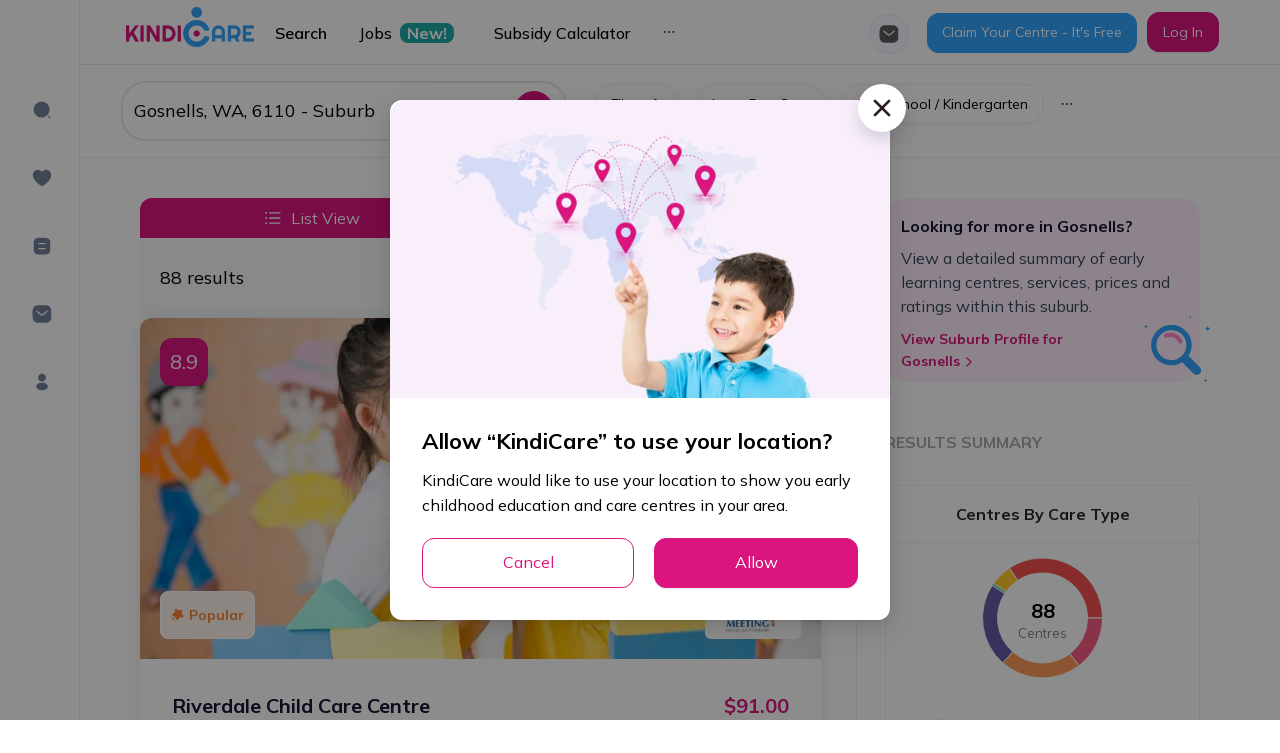

--- FILE ---
content_type: text/html; charset=utf-8
request_url: https://kindicare.com/childcare/centres/Australia/WA/6110/gosnells/page/2
body_size: 72448
content:
<!DOCTYPE html><html lang="en"><head><link rel="preconnect" href="https://fonts.gstatic.com" crossorigin /><meta name="viewport" content="width=device-width"/><meta charSet="utf-8"/><link rel="preconnect" href="https://fonts.googleapis.com"/><link rel="preconnect" href="https://fonts.gstatic.com" crossorigin="true"/><script src="https://maps.googleapis.com/maps/api/js?key=AIzaSyDIOK0yPGj_da037jzNU7AJ0MoW_InopNw&amp;libraries=places"></script><link rel="canonical" href="https://kindicare.com/childcare/centres/Australia/WA/6110/gosnells/page/2"/><script src="/appsFlyerSmartBanner.js"></script><link rel="preload" as="image" imagesrcset="/_next/image?url=%2Fimages%2Flogo.png&amp;w=256&amp;q=75 1x, /_next/image?url=%2Fimages%2Flogo.png&amp;w=384&amp;q=75 2x"/><title>Childcare Centres in Gosnells, WA 6110 - Page {{page}} | KindiCare</title><meta property="og:image" content="https://files.kindicare.com/uploads/static/app-free.png"/><meta itemProp="image" content="https://files.kindicare.com/uploads/static/app-free.png"/><link rel="apple-touch-icon" href="/app-touch-icon.png"/><meta name="next-head-count" content="13"/><link rel="preload" href="/_next/static/css/8e2a74d48100b5f2.css" as="style"/><link rel="stylesheet" href="/_next/static/css/8e2a74d48100b5f2.css" data-n-g=""/><link rel="preload" href="/_next/static/css/95222bdbe0424eb4.css" as="style"/><link rel="stylesheet" href="/_next/static/css/95222bdbe0424eb4.css" data-n-p=""/><link rel="preload" href="/_next/static/css/f70e9e5b63ca8990.css" as="style"/><link rel="stylesheet" href="/_next/static/css/f70e9e5b63ca8990.css" data-n-p=""/><noscript data-n-css=""></noscript><script defer="" nomodule="" src="/_next/static/chunks/polyfills-5cd94c89d3acac5f.js"></script><script defer="" src="/_next/static/chunks/1653-efd47d60dd0cf05c.js"></script><script defer="" src="/_next/static/chunks/8187.139066ff0a688b10.js"></script><script defer="" src="/_next/static/chunks/1538.edbff6f1b8909079.js"></script><script defer="" src="/_next/static/chunks/2191.ab1b7586340bee9b.js"></script><script src="/_next/static/chunks/webpack-17df2d9ba058a7fa.js" defer=""></script><script src="/_next/static/chunks/framework-eeba1b405d308ec4.js" defer=""></script><script src="/_next/static/chunks/main-102678c563a2cee4.js" defer=""></script><script src="/_next/static/chunks/pages/_app-647c44a95fcbeef7.js" defer=""></script><script src="/_next/static/chunks/36bcf0ca-5759adef8f17d3a3.js" defer=""></script><script src="/_next/static/chunks/2895-567673800ccbcc5c.js" defer=""></script><script src="/_next/static/chunks/1968-a9c7380ffc85d872.js" defer=""></script><script src="/_next/static/chunks/2783-d9867df52a042b6b.js" defer=""></script><script src="/_next/static/chunks/921-5296e6c6f7d29e9d.js" defer=""></script><script src="/_next/static/chunks/4495-5e0bdbdee492bfe8.js" defer=""></script><script src="/_next/static/chunks/8299-005ee353bbc8ab12.js" defer=""></script><script src="/_next/static/chunks/5009-fc7ddbfa7342b37a.js" defer=""></script><script src="/_next/static/chunks/9706-744b71a47cf9d0b3.js" defer=""></script><script src="/_next/static/chunks/2793-390fdd020e2726c9.js" defer=""></script><script src="/_next/static/chunks/1364-36e374f54d2550e1.js" defer=""></script><script src="/_next/static/chunks/8049-236a3e05a753c8cc.js" defer=""></script><script src="/_next/static/chunks/3686-6696e689252ea503.js" defer=""></script><script src="/_next/static/chunks/1646-c3d9dc8d1fae0365.js" defer=""></script><script src="/_next/static/chunks/8774-6f33a1acba8e565d.js" defer=""></script><script src="/_next/static/chunks/pages/childcare/centres/%5Bcountry%5D/%5Bstate%5D/%5Bpostcode%5D/%5Bsuburb%5D/page/%5Bpage%5D-6cb4d03d695a60d6.js" defer=""></script><script src="/_next/static/EYeQpv-jbQd1LPTy-4Apf/_buildManifest.js" defer=""></script><script src="/_next/static/EYeQpv-jbQd1LPTy-4Apf/_ssgManifest.js" defer=""></script><script src="/_next/static/EYeQpv-jbQd1LPTy-4Apf/_middlewareManifest.js" defer=""></script><style data-styled="" data-styled-version="5.3.5">.ldWIDY{padding:32px 0 60px 0;border-top:1px solid var(--border-color-light);}/*!sc*/
.ldWIDY .mainFooter{background:var(--bg-footer);color:var(--text-footer);-webkit-transition:all 0.5s linear;transition:all 0.5s linear;}/*!sc*/
.ldWIDY .ant-layout-footer{padding:0 !important;}/*!sc*/
.ldWIDY .footer-logo{height:35px;}/*!sc*/
.ldWIDY .footer-divider{background:rgba(255,255,255,0.1);margin-bottom:0px;margin-top:110px;}/*!sc*/
.ldWIDY a{color:var(--text-footer);font-size:14px;}/*!sc*/
.ldWIDY a:hover,.ldWIDY a:focus{color:var(--text-footer) !important;}/*!sc*/
.ldWIDY .footer-social-icon{width:40px;height:40px;display:-webkit-box;display:-webkit-flex;display:-ms-flexbox;display:flex;-webkit-box-pack:center;-webkit-justify-content:center;-ms-flex-pack:center;justify-content:center;-webkit-align-items:center;-webkit-box-align:center;-ms-flex-align:center;align-items:center;border:1px solid #39a4fc;border-radius:50%;}/*!sc*/
.ldWIDY .footer-social-icon .anticon{color:#39a4fc;font-size:14px;}/*!sc*/
.ldWIDY .footer-social-icon:hover{background:#39a4fc;}/*!sc*/
.ldWIDY .footer-social-icon:hover .anticon{color:#fff;font-size:14px;}/*!sc*/
@media only screen and (max-width:425px){.ldWIDY .footer-menu-col{display:block;-webkit-flex:0 0 100%;-ms-flex:0 0 100%;flex:0 0 100%;max-width:100%;}}/*!sc*/
@media only screen and (max-width:768px){.ldWIDY .mainFooter .col-footer-left{text-align:center;}.ldWIDY .mainFooter .col-footer-left img{margin:auto;}}/*!sc*/
@media only screen and (max-width:576px){.ldWIDY .ant-layout-footer{margin-bottom:30px;}}/*!sc*/
data-styled.g1[id="styles__FooterStyles-sc-e4wbcu-0"]{content:"ldWIDY,"}/*!sc*/
.bnxBZO{display:-webkit-box;display:-webkit-flex;display:-ms-flexbox;display:flex;-webkit-box-pack:justify;-webkit-justify-content:space-between;-ms-flex-pack:justify;justify-content:space-between;-webkit-align-items:center;-webkit-box-align:center;-ms-flex-align:center;align-items:center;height:56px;padding:8px 16px;background:#f7f8f9;border-bottom:1px solid #ebecf0;line-height:19px;}/*!sc*/
.bnxBZO .ant-image{width:32px;height:32px;margin:0 12px;}/*!sc*/
.bnxBZO .ant-image-img{background:#ffffff;border:0.5px solid #ebecf0;border-radius:7px;}/*!sc*/
.bnxBZO .ant-btn{padding:2px 13px;width:60px;height:28px;border-radius:12px;box-shadow:none;}/*!sc*/
@media (min-width:577px){.bnxBZO{display:none;}}/*!sc*/
data-styled.g2[id="styles__SmartBannerContainer-sc-v7rkcx-0"]{content:"bnxBZO,"}/*!sc*/
.bgCaAa{min-height:30%;max-width:calc(100vw - 50px);}/*!sc*/
.bgCaAa.reset-padding-top-body .ant-modal-body{padding-top:0 !important;}/*!sc*/
.bgCaAa.reset-padding-bottom-body .ant-modal-body{padding-bottom:0;}/*!sc*/
.bgCaAa.modal-scroll-y .ant-modal-body{max-height:70vh;overflow-y:auto;}/*!sc*/
.bgCaAa .ant-modal-content{overflow:visible;}/*!sc*/
.bgCaAa .ant-modal-header{border-bottom:1px solid var(--border-color-light);text-align:center;font-weight:700;font-size:24px;line-height:32px;padding:16px;}/*!sc*/
.bgCaAa .ant-modal-close,.bgCaAa .ant-modal-close-icon,.bgCaAa .ant-modal-close-x > .anticon{font-size:18px;display:-webkit-box;display:-webkit-flex;display:-ms-flexbox;display:flex;-webkit-box-pack:center;-webkit-justify-content:center;-ms-flex-pack:center;justify-content:center;-webkit-align-items:center;-webkit-box-align:center;-ms-flex-align:center;align-items:center;width:48px;height:48px;}/*!sc*/
.bgCaAa .ant-modal-close{border-radius:50%;background:#ffffff;box-shadow:0 8px 16px rgb(39 40 51 / 16%);top:-16px;right:-16px;}/*!sc*/
.bgCaAa .ant-modal-close-x{width:48px !important;height:48px !important;line-height:60px !important;color:var(--color-grey);}/*!sc*/
.bgCaAa .multi-upload-wrapper .ant-form-item:not(:first-child){display:none;}/*!sc*/
.bgCaAa .multi-upload-wrapper .ant-form-item:first-child{margin-bottom:10px;}/*!sc*/
.bgCaAa textarea:hover,.bgCaAa .ant-input:hover,.bgCaAa .ant-select-single:not(.ant-select-customize-input) .ant-select-selector:hover,.bgCaAa .ant-select-selection:hover,.bgCaAa .ant-input-number:hover,.bgCaAa .ant-select-dropdown-menu-item:hover,.bgCaAa .ant-select-dropdown-menu:hover,.bgCaAa .ant-select-dropdown:hover,.bgCaAa .ant-select-clear-icon:hover,.bgCaAa .ant-select-dropdown-menu-vertical:hover,.bgCaAa .ant-picker:hover,.bgCaAa .ant-checkbox-inner:hover,.bgCaAa textarea:focus,.bgCaAa .ant-input:focus,.bgCaAa .ant-select-single:not(.ant-select-customize-input) .ant-select-selector:focus,.bgCaAa .ant-select-selection:focus,.bgCaAa .ant-input-number:focus,.bgCaAa .ant-select-dropdown-menu-item:focus,.bgCaAa .ant-select-dropdown-menu:focus,.bgCaAa .ant-select-dropdown:focus,.bgCaAa .ant-select-clear-icon:focus,.bgCaAa .ant-select-dropdown-menu-vertical:focus,.bgCaAa .ant-picker:focus,.bgCaAa .ant-checkbox-inner:focus,.bgCaAa textarea:active,.bgCaAa .ant-input:active,.bgCaAa .ant-select-single:not(.ant-select-customize-input) .ant-select-selector:active,.bgCaAa .ant-select-selection:active,.bgCaAa .ant-input-number:active,.bgCaAa .ant-select-dropdown-menu-item:active,.bgCaAa .ant-select-dropdown-menu:active,.bgCaAa .ant-select-dropdown:active,.bgCaAa .ant-select-clear-icon:active,.bgCaAa .ant-select-dropdown-menu-vertical:active,.bgCaAa .ant-picker:active,.bgCaAa .ant-checkbox-inner:active{border:1px solid var(--primary);}/*!sc*/
.bgCaAa .ant-select-focused:not(.ant-select-disabled).ant-select:not(.ant-select-customize-input) .ant-select-selector,.bgCaAa .ant-picker:hover,.bgCaAa .ant-picker-focused,.bgCaAa .ant-radio-checked .ant-radio-inner,.bgCaAa .ant-input:focus{border:1px solid var(--primary);box-shadow:none;}/*!sc*/
.bgCaAa .ant-checkbox-checked::after{border:none;}/*!sc*/
.bgCaAa .ant-checkbox-wrapper:hover .ant-checkbox-inner,.bgCaAa .ant-checkbox:hover .ant-checkbox-inner,.bgCaAa .ant-checkbox-input:focus + .ant-checkbox-inner{border:1px solid var(--primary);}/*!sc*/
.bgCaAa .ant-checkbox-checked .ant-checkbox-inner,.bgCaAa .ant-radio-inner::after{background-color:var(--primary);border:1px solid var(--primary);}/*!sc*/
.bgCaAa .ant-checkbox-checked .ant-checkbox-inner:hover{border:none !important;}/*!sc*/
.bgCaAa .ant-input-affix-wrapper{border-radius:var(--border-radius);}/*!sc*/
.bgCaAa .ant-input-affix-wrapper .ant-input{border:none;}/*!sc*/
.bgCaAa .ant-input-affix-wrapper .ant-input:active{border:none;}/*!sc*/
.bgCaAa .ant-input-affix-wrapper-focused{border:1px solid var(--primary) !important;}/*!sc*/
.bgCaAa .ant-select-selection__clear{background-color:transparent;color:white;border-radius:5px;}/*!sc*/
.bgCaAa .ant-select-arrow-icon{background-color:transparent;}/*!sc*/
.bgCaAa *{-webkit-font-smoothing:antialiased;-moz-osx-font-smoothing:grayscale;}/*!sc*/
.bgCaAa .ant-modal-footer{border:1px solid var(--border-color-light);padding:16px;}/*!sc*/
.bgCaAa .ant-modal-footer .ant-btn-primary:not(:disabled){background-color:var(--primary);}/*!sc*/
.bgCaAa .ant-modal-footer .ant-btn-default:hover{color:var(--primary);}/*!sc*/
.bgCaAa .ant-modal-footer > button{min-width:100px;}/*!sc*/
.bgCaAa .ant-modal-footer > button:not(:first-child){margin-left:16px !important;}/*!sc*/
.bgCaAa .ant-modal-footer .ant-btn-default{border:1px solid var(--primary);}/*!sc*/
.bgCaAa .ant-modal-footer .ant-btn-primary{border:none;}/*!sc*/
.bgCaAa .ant-calendar-picker,.bgCaAa .ant-select{width:100%;}/*!sc*/
.bgCaAa .ant-form-item-control{line-height:2;}/*!sc*/
.bgCaAa .ant-form-item-label{line-height:1.5em;padding-bottom:5px;}/*!sc*/
.bgCaAa .ant-input-number,.bgCaAa .ant-picker{width:100%;}/*!sc*/
.bgCaAa .ant-form-item .ant-form-item-explain{margin-top:3px;}/*!sc*/
.bgCaAa .ant-input-number{border-radius:var(--border-radius);}/*!sc*/
.bgCaAa .add-centre-modal .ant-modal-title{font-size:24px;font-weight:bold;}/*!sc*/
data-styled.g3[id="styles__ModalWrapper-sc-1r9gsvc-0"]{content:"bgCaAa,"}/*!sc*/
.YWtTq{overflow:hidden;background:white;border-bottom:1px solid #e8eaee;}/*!sc*/
.YWtTq.header-pink-bg{background-color:#fff4fc;}/*!sc*/
.YWtTq.header-pink-bg .header-wrapper,.YWtTq.header-pink-bg .header-menu{background-color:#fff4fc;}/*!sc*/
.YWtTq .ant-layout-header{padding:0 !important;border-bottom:none;}/*!sc*/
.YWtTq .header-wrapper{padding:10px 0;background:#fff;height:100%;}/*!sc*/
.YWtTq .header-wrapper .header-center{height:100%;position:absolute;top:50%;left:50%;-webkit-transform:translate(-50%,-50%);-ms-transform:translate(-50%,-50%);transform:translate(-50%,-50%);padding:10px;cursor:pointer;}/*!sc*/
.YWtTq .header-wrapper .header-center img{height:100%;object-fit:contain;}/*!sc*/
.YWtTq .header-logo{margin-right:10px;cursor:pointer;}/*!sc*/
.YWtTq .header-logo img{height:30px;}/*!sc*/
.YWtTq .header-search-input{max-width:350px;border-radius:10px;color:white;border:none;border-radius:5px;}/*!sc*/
.YWtTq .header-search-input .ant-input-suffix{color:#111111;height:100%;border-left:1px solid #efefef;}/*!sc*/
.YWtTq .mobile-menu-icon{display:none;cursor:pointer;width:30px;}/*!sc*/
.YWtTq .mobile-menu-icon:hover{-webkit-transform:scale(1.1);-ms-transform:scale(1.1);transform:scale(1.1);}/*!sc*/
.YWtTq .header-login-btn{border-color:inherit;}/*!sc*/
.YWtTq .header-login-btn:hover{-webkit-transform:scale(1.05);-ms-transform:scale(1.05);transform:scale(1.05);}/*!sc*/
.YWtTq .header-desktop-menu{overflow:hidden;}/*!sc*/
.YWtTq .header-desktop-menu a{font-weight:500;font-size:14px;line-height:15px;}/*!sc*/
.YWtTq .header-desktop-menu a:hover{-webkit-transform:scale(1.1);-ms-transform:scale(1.1);transform:scale(1.1);}/*!sc*/
.YWtTq .hiddenCheckbox{display:none;}/*!sc*/
.YWtTq .mail-box{padding-top:29px;padding-right:8px;}/*!sc*/
.YWtTq .user-info .ant-avatar{width:40px !important;height:40px !important;}/*!sc*/
.YWtTq .mail-box-auth{display:-webkit-box;display:-webkit-flex;display:-ms-flexbox;display:flex;-webkit-align-items:center;-webkit-box-align:center;-ms-flex-align:center;align-items:center;-webkit-box-pack:center;-webkit-justify-content:center;-ms-flex-pack:center;justify-content:center;}/*!sc*/
.YWtTq .header-btn-icon{background-color:#f6f9ff;width:40px !important;height:40px !important;display:-webkit-box;display:-webkit-flex;display:-ms-flexbox;display:flex;-webkit-align-items:center;-webkit-box-align:center;-ms-flex-align:center;align-items:center;-webkit-box-pack:center;-webkit-justify-content:center;-ms-flex-pack:center;justify-content:center;}/*!sc*/
.YWtTq .header-btn-icon .anticon{font-size:16px;color:var(--text-secondary);}/*!sc*/
.YWtTq .header-btn-icon:hover{background-color:#fff0fb;}/*!sc*/
.YWtTq .header-btn-icon:hover .anticon{color:var(--primary);}/*!sc*/
.YWtTq .header-btn-icon-selected{background-color:#fff0fb;border:none;}/*!sc*/
.YWtTq .header-btn-icon-selected .anticon{color:var(--primary);}/*!sc*/
@media only screen and (max-width:1100px){.YWtTq .header-desktop-menu,.YWtTq .header-search-input{display:none;}.YWtTq .mobile-menu-icon{display:block;}.YWtTq .ant-layout-header{padding:0px 20px;}.YWtTq .header-login-btn{display:none;}}/*!sc*/
@media only screen and (max-width:768px){.YWtTq .mobile-menu-icon{margin-left:10px;}}/*!sc*/
.YWtTq .dropdown-user{color:#fff;display:-webkit-box;display:-webkit-flex;display:-ms-flexbox;display:flex;-webkit-align-items:center;-webkit-box-align:center;-ms-flex-align:center;align-items:center;-webkit-box-pack:center;-webkit-justify-content:center;-ms-flex-pack:center;justify-content:center;}/*!sc*/
.YWtTq .dropdown-user .avatar-user{background:#2d1f21;border:2px solid rgba(255,255,255,0.6);display:-webkit-box;display:-webkit-flex;display:-ms-flexbox;display:flex;-webkit-align-items:center;-webkit-box-align:center;-ms-flex-align:center;align-items:center;-webkit-box-pack:center;-webkit-justify-content:center;-ms-flex-pack:center;justify-content:center;margin-right:5px;cursor:pointer;}/*!sc*/
.YWtTq .dropdown-user .avatar-user.has-avatar{background:var(--avatar-bg);border:1px solid var(--border-color-light);}/*!sc*/
.YWtTq .dropdown-user .avatar-user > .anticon{font-size:16px;}/*!sc*/
.YWtTq .dropdown-user .arrow-down{font-size:10px;}/*!sc*/
@media only screen and (max-width:576px){.YWtTq .header-center{width:100px;}.YWtTq .header-right .header-space-group-btn{gap:10px !important;}.YWtTq .header-right .languages-dropdown,.YWtTq .header-right .group-header{display:none !important;}@media only screen and (max-width:425px){.YWtTq .header-right{margin-right:-20px !important;}}@media only screen and (max-width:1100px){.YWtTq .header-right{margin-right:10px;}}}/*!sc*/
data-styled.g5[id="styles__HeaderStyles-sc-cjliml-0"]{content:"YWtTq,"}/*!sc*/
.flPGlb .ant-drawer-body{display:-webkit-box;display:-webkit-flex;display:-ms-flexbox;display:flex;-webkit-flex-direction:column;-ms-flex-direction:column;flex-direction:column;-webkit-box-pack:justify;-webkit-justify-content:space-between;-ms-flex-pack:justify;justify-content:space-between;}/*!sc*/
.flPGlb .header-group-button{margin-top:30px;}/*!sc*/
.flPGlb .header-group-button .ant-btn{width:100%;}/*!sc*/
.flPGlb .space-wrapper-modal{text-align:center;width:100%;}/*!sc*/
.flPGlb .ant-drawer-header{border:0;-webkit-flex-direction:row-reverse;-ms-flex-direction:row-reverse;flex-direction:row-reverse;-webkit-align-items:center;-webkit-box-align:center;-ms-flex-align:center;align-items:center;}/*!sc*/
.flPGlb .ant-drawer-header .ant-drawer-header-title{-webkit-box-pack:end;-webkit-justify-content:flex-end;-ms-flex-pack:end;justify-content:flex-end;}/*!sc*/
.flPGlb .ant-drawer-header .ant-drawer-extra .header-logo{max-height:37px;}/*!sc*/
.flPGlb .ant-drawer-header .ant-drawer-title{text-transform:unset;text-align:center;font-weight:600;font-size:20px;}/*!sc*/
.flPGlb .header-search-input .ant-input-prefix{margin-right:20px;}/*!sc*/
.flPGlb .active-menu-item::before{content:'';position:absolute;left:0;top:0;bottom:0;width:3px;background-color:var(--primary);border-radius:3px;}/*!sc*/
data-styled.g6[id="styles__DrawerMenuMobileStyles-sc-cjliml-1"]{content:"flPGlb,"}/*!sc*/
.deCGLc .mainHeader{background:transparent;-webkit-transition:all 0.3s linear;transition:all 0.3s linear;}/*!sc*/
.deCGLc .header-menu{width:300px;border-bottom:none !important;}/*!sc*/
.deCGLc .header-menu .ant-menu-item:not(:hover){color:var(--text-secondary);}/*!sc*/
.deCGLc .header-menu .ant-menu-item{display:-webkit-box;display:-webkit-flex;display:-ms-flexbox;display:flex;-webkit-align-items:center;-webkit-box-align:center;-ms-flex-align:center;align-items:center;}/*!sc*/
.deCGLc .header-menu__item{display:-webkit-box;display:-webkit-flex;display:-ms-flexbox;display:flex;-webkit-align-items:center;-webkit-box-align:center;-ms-flex-align:center;align-items:center;}/*!sc*/
.deCGLc .header-menu__item-flag{margin-left:5px;height:20px;}/*!sc*/
.deCGLc .ant-menu-horizontal:not(.ant-menu-dark) > .ant-menu-item,.deCGLc .ant-menu-horizontal:not(.ant-menu-dark) > .ant-menu-submenu{padding:0 16px !important;}/*!sc*/
.deCGLc .header-mobile-menu .ant-menu-item{text-align:center !important;}/*!sc*/
data-styled.g7[id="styles__HeaderMenuStyles-sc-cjliml-2"]{content:"deCGLc,"}/*!sc*/
.bUePW .mobile-btn-login{display:none;}/*!sc*/
@media (max-width:576px){.bUePW .ant-btn{font-weight:700;}.bUePW .login-menu-btn{width:100%;font-weight:700;}.bUePW .btn-login{width:100%;}.bUePW .mobile-btn-login{display:-webkit-inline-box;display:-webkit-inline-flex;display:-ms-inline-flexbox;display:inline-flex;}.bUePW > .ant-space > .ant-space-item:nth-child(3){display:none;}.bUePW > .ant-space{width:100%;padding:16px;}.bUePW .btn-second-primary{width:100%;}.bUePW .mobile-btn-login{width:100%;}.bUePW .mobile-btn-login .ant-btn{width:100%;}}/*!sc*/
data-styled.g9[id="styles__GroupActionsHeaderStyles-sc-cjliml-4"]{content:"bUePW,"}/*!sc*/
.ldvvPe{border-bottom:1px solid var(--border-color-light);height:57px !important;display:-webkit-box;display:-webkit-flex;display:-ms-flexbox;display:flex;-webkit-align-items:center;-webkit-box-align:center;-ms-flex-align:center;align-items:center;margin:0 !important;}/*!sc*/
.jFSjCN{height:57px !important;display:-webkit-box;display:-webkit-flex;display:-ms-flexbox;display:flex;-webkit-align-items:center;-webkit-box-align:center;-ms-flex-align:center;align-items:center;margin:0 !important;}/*!sc*/
data-styled.g12[id="styles__SubMenuItemStyle-sc-cjliml-7"]{content:"ldvvPe,jFSjCN,"}/*!sc*/
.hsvFkW{background-color:var(--bg-green);color:var(--text-white);}/*!sc*/
data-styled.g13[id="styles__TagStyle-sc-cjliml-8"]{content:"hsvFkW,"}/*!sc*/
.jDFsRj{font-weight:600 !important;color:var(--text-primary);}/*!sc*/
data-styled.g14[id="styles__SubMenuStyle-sc-cjliml-9"]{content:"jDFsRj,"}/*!sc*/
.jvNpju{--primaryColor:var(--primary);--secondaryColor:var(--bg-pastel-pink);margin:0;width:100%;}/*!sc*/
.jvNpju .ant-badge{margin-top:10px !important;}/*!sc*/
.jvNpju .ant-badge .anticon{font-size:16px;color:var(--text-grey-l1);}/*!sc*/
.jvNpju .sider{position:relative;}/*!sc*/
.jvNpju .sider__menu{height:calc(110vh - 65px);padding:70px 12px;width:240px;}/*!sc*/
.jvNpju .sider__menu .ant-menu-item{margin:12px 0;width:60px;height:56px;display:-webkit-box;display:-webkit-flex;display:-ms-flexbox;display:flex;-webkit-align-items:center;-webkit-box-align:center;-ms-flex-align:center;align-items:center;padding-left:20px !important;color:var(--text-grey-l1);-webkit-transition-property:width;transition-property:width;border-radius:6px;}/*!sc*/
.jvNpju .sider__menu .ant-menu-item.ant-menu-item-selected{position:relative;background-color:var(--secondaryColor);color:var(--primaryColor);font-weight:700;}/*!sc*/
.jvNpju .sider__menu .ant-menu-item.ant-menu-item-selected::before{content:'';width:4px;height:100%;background-color:var(--primaryColor);position:absolute;left:0;}/*!sc*/
.jvNpju .sider__menu .ant-menu-item.ant-menu-item-selected::after{display:none;}/*!sc*/
.jvNpju .sider__menu .ant-menu-item-icon.anticon{font-size:20px;line-height:20px;width:20px;height:20px;display:inline-block;-webkit-flex-shrink:0;-ms-flex-negative:0;flex-shrink:0;}/*!sc*/
.jvNpju .content{height:calc(100vh - 65px);overflow:auto;}/*!sc*/
data-styled.g18[id="styles__JobsStyles-sc-phakjx-0"]{content:"jvNpju,"}/*!sc*/
.hEMHcj{font-size:20px;color:#ffffff;padding:4px;background:var(--primary);border-radius:8px;display:-webkit-inline-box;display:-webkit-inline-flex;display:-ms-inline-flexbox;display:inline-flex;}/*!sc*/
.hEMHcj img{object-fit:contain;}/*!sc*/
data-styled.g19[id="styles__KindiRatingStyles-sc-cgt2a6-0"]{content:"hEMHcj,"}/*!sc*/
.fakGDW{min-height:100vh;}/*!sc*/
.fakGDW .ant-layout-sider{background-color:white;}/*!sc*/
.fakGDW .ant-layout-content{width:100%;}/*!sc*/
data-styled.g37[id="styles__PublicLayoutStyles-sc-1t2xf67-0"]{content:"fakGDW,"}/*!sc*/
@media only screen and (min-width:576px) and (max-width:1400px){.iifCkM{padding-left:var(--pl-60);}}/*!sc*/
data-styled.g38[id="styles__HeaderStyle-sc-1t2xf67-1"]{content:"iifCkM,"}/*!sc*/
.cikxPJ{position:fixed;top:0;left:0;right:0;bottom:0;z-index:1999;}/*!sc*/
.cikxPJ .loading-image-wrapper{padding:20px;border-radius:20px;-webkit-filter:drop-shadow(0px 0px 10px rgba(0,0,0,0.5));filter:drop-shadow(0px 0px 10px rgba(0,0,0,0.5));background:#fff;}/*!sc*/
.cikxPJ img{width:70px;height:70px;object-fit:cover;}/*!sc*/
.cikxPJ .loading-player{border-radius:20px;width:96px;height:96px;background:#fff;-webkit-filter:drop-shadow(0px 0px 10px rgba(0,0,0,0.5));filter:drop-shadow(0px 0px 10px rgba(0,0,0,0.5));}/*!sc*/
data-styled.g56[id="styles__LoadingStyles-sc-qzysxx-0"]{content:"cikxPJ,"}/*!sc*/
::-webkit-scrollbar-thumb{border-radius:3px !important;background:var(--color-gray-neutral) !important;}/*!sc*/
::-webkit-scrollbar-track{background:var(--scrollbar-track) !important;}/*!sc*/
::-webkit-scrollbar-thumb:hover{border-radius:3px !important;background:var(--scrollbar-thumb) !important;}/*!sc*/
::-webkit-scrollbar{width:6px;height:6px;background:var(--scrollbar-track) !important;}/*!sc*/
.loading .ant-modal-content{background-color:transparent;box-shadow:none;}/*!sc*/
.border-color-btn{border-color:var(--primary);}/*!sc*/
.ant-layout{background-color:var(--bg-content);}/*!sc*/
.ant-slider-track{background-color:var(--primary);}/*!sc*/
.ant-slider-handle{border-color:var(--primary);}/*!sc*/
.ant-slider-rail{background-color:#e1e1e1 !important;height:5px;}/*!sc*/
.ant-slider-handle{width:20px;height:20px;background-color:var(--primary);border-color:var(--primary);-webkit-transform:translate(-50%,-2px) !important;-ms-transform:translate(-50%,-2px) !important;transform:translate(-50%,-2px) !important;}/*!sc*/
@-webkit-keyframes slideFromBottom{from{-webkit-transform:translate(0px,100vh);-ms-transform:translate(0px,100vh);transform:translate(0px,100vh);}to{-webkit-transform:translate(0px,0px);-ms-transform:translate(0px,0px);transform:translate(0px,0px);}}/*!sc*/
@keyframes slideFromBottom{from{-webkit-transform:translate(0px,100vh);-ms-transform:translate(0px,100vh);transform:translate(0px,100vh);}to{-webkit-transform:translate(0px,0px);-ms-transform:translate(0px,0px);transform:translate(0px,0px);}}/*!sc*/
@-webkit-keyframes noAnim{}/*!sc*/
@keyframes noAnim{}/*!sc*/
@-webkit-keyframes slideFromTopToBottom{from{-webkit-transform:translate(0px,0px);-ms-transform:translate(0px,0px);transform:translate(0px,0px);}to{-webkit-transform:translate(0px,100vh);-ms-transform:translate(0px,100vh);transform:translate(0px,100vh);}}/*!sc*/
@keyframes slideFromTopToBottom{from{-webkit-transform:translate(0px,0px);-ms-transform:translate(0px,0px);transform:translate(0px,0px);}to{-webkit-transform:translate(0px,100vh);-ms-transform:translate(0px,100vh);transform:translate(0px,100vh);}}/*!sc*/
.ant-modal-header{border-bottom:0;}/*!sc*/
.ant-modal-header .ant-modal-title{font-size:24px;font-weight:bold;}/*!sc*/
.ant-form-item-label{font-weight:bold;font-size:14px;}/*!sc*/
.ant-divider-horizontal{margin:15px 0;}/*!sc*/
.ant-breadcrumb{font-size:var(--font-size-s);color:var(--text-primary);}/*!sc*/
.ant-breadcrumb a{color:var(--text-primary);}/*!sc*/
.ant-anchor{padding-left:0;}/*!sc*/
.ant-anchor-ink{display:none;}/*!sc*/
.ant-drawer-header .ant-drawer-title{text-transform:uppercase;font-weight:700;font-size:22px;}/*!sc*/
.ant-drawer-body{padding:10px 0;}/*!sc*/
.ant-drawer-body .drawer-title-item{padding:10px 24px;font-weight:700;}/*!sc*/
.ant-drawer-body .menu-item{margin:0;font-size:var(--font-size-l);}/*!sc*/
.ant-form-item-label > label.ant-form-item-required{display:inline;}/*!sc*/
.ant-form-item-label > label.ant-form-item-required:not(.ant-form-item-required-mark-optional)::after{display:inline-block;margin-right:4px;color:#ff4d4f;font-size:14px;font-family:var(--font-family);line-height:1;content:'*';}/*!sc*/
.ant-form-item-label > label.ant-form-item-required:not(.ant-form-item-required-mark-optional)::before{display:none !important;content:'' !important;}/*!sc*/
.ant-layout,.ant-layout-content{max-width:100vw;overflow-x:visible;}/*!sc*/
.ant-image-preview-img-wrapper{display:-webkit-box;display:-webkit-flex;display:-ms-flexbox;display:flex;-webkit-box-pack:center;-webkit-justify-content:center;-ms-flex-pack:center;justify-content:center;-webkit-align-items:center;-webkit-box-align:center;-ms-flex-align:center;align-items:center;}/*!sc*/
.ant-image-preview-mask{background:black !important;}/*!sc*/
.ant-image-preview-operations .anticon-rotate-left,.ant-image-preview-operations .anticon-rotate-right{display:none;}/*!sc*/
.ant-empty-img-default{max-width:100%;}/*!sc*/
.popup-overflow-menu-button .ant-menu-item:not(.ant-menu-item-selected) button{background:#ffffff;border:1px solid var(--border-color-light);box-sizing:border-box;border-radius:32px;}/*!sc*/
.popup-overflow-menu-button .ant-menu-item:not(.ant-menu-item-selected) button:hover{border-color:var(--primary) !important;}/*!sc*/
.popup-overflow-menu-button .ant-menu-item-selected{background-color:#fff !important;}/*!sc*/
.popup-overflow-menu-button .ant-menu-item-selected button{background:var(--bg-pastel-pink) !important;border:1px solid var(--primary) !important;border-radius:32px;color:var(--primary) !important;}/*!sc*/
.popup-overflow-filter-job-menu .ant-menu-item-selected{background-color:#fff !important;}/*!sc*/
.popup-overflow-filter-job-menu .ant-menu-item-selected button{margin-bottom:20px;background:var(--bg-pastel-green-l100) !important;border:1px solid var(--text-green) !important;border-radius:32px;color:var(--text-green) !important;}/*!sc*/
.popup-overflow-filter-job-menu .ant-menu-item button:hover,.popup-overflow-filter-job-menu .ant-menu-item button:focus{border-color:var(--text-green) !important;color:var(--text-green) !important;}/*!sc*/
.popup-overflow-filter-job-menu .ant-menu-item:not(.ant-menu-item-selected) button{background:#ffffff;border:1px solid var(--border-color-light);box-sizing:border-box;border-radius:32px;margin-bottom:20px;}/*!sc*/
.popup-overflow-header-menu .ant-menu-sub{padding-top:10px;}/*!sc*/
.popup-overflow-header-menu .header-menu__item{display:-webkit-box;display:-webkit-flex;display:-ms-flexbox;display:flex;-webkit-align-items:center;-webkit-box-align:center;-ms-flex-align:center;align-items:center;}/*!sc*/
.popup-overflow-header-menu .header-menu__item-flag{margin-left:5px;height:20px;}/*!sc*/
.modal-screen::-webkit-scrollbar{display:none;}/*!sc*/
data-styled.g57[id="sc-global-envCt1"]{content:"sc-global-envCt1,"}/*!sc*/
html{box-sizing:border-box;}/*!sc*/
*,*::before,*::after{box-sizing:inherit;}/*!sc*/
body,h1,h2,h3,h4,h5,h6,p,pre,blockquote,figure,img,hr{margin:0;padding:0;}/*!sc*/
ul{margin:0;}/*!sc*/
embed,iframe,img,object,video{display:block;max-width:100%;}/*!sc*/
table{table-layout:fixed;width:100%;}/*!sc*/
[hidden]{display:none;}/*!sc*/
.h-32{height:32px;}/*!sc*/
.h-45{height:45px;}/*!sc*/
.h-48{height:48px !important;}/*!sc*/
.h-51{height:51px;}/*!sc*/
.h-12{height:3rem;}/*!sc*/
.h-full{height:100%;}/*!sc*/
.h-150vh{height:150vh;}/*!sc*/
.h-screen{height:100vh;}/*!sc*/
.h-0{height:0;}/*!sc*/
.h-2{height:2px;}/*!sc*/
.h-64{height:64px;}/*!sc*/
.h-192{height:192px;}/*!sc*/
.h-432{height:432px;}/*!sc*/
.h-772{height:772px;}/*!sc*/
.h-4\/6{height:66.666667%;}/*!sc*/
.h-2\/6{height:33.333333%;}/*!sc*/
.w-51{width:51px;}/*!sc*/
.w-56{width:56px;}/*!sc*/
.w-68{width:68px;}/*!sc*/
.w-100{width:100%;}/*!sc*/
.width-99{width:99%;}/*!sc*/
.w-132{width:132px;}/*!sc*/
.w-140{width:140px;}/*!sc*/
.w-120{width:120px;}/*!sc*/
.w-209{width:209px;}/*!sc*/
.w-220{width:220px;}/*!sc*/
.w-101{width:101px;}/*!sc*/
.w-257{width:257px;}/*!sc*/
.w-full{width:100%;}/*!sc*/
.w-80p{width:80%;}/*!sc*/
.w-unset{width:unset;}/*!sc*/
.w-auto{width:auto;}/*!sc*/
.w-unset-important{width:unset !important;}/*!sc*/
.width-65p{width:65%;}/*!sc*/
@media only screen and (max-width:576px){.xs\:w-176{width:176px !important;}}/*!sc*/
.max-w-full{max-width:100%;}/*!sc*/
@media only screen and (max-width:576px){.xs\:w-full{width:100% !important;}}/*!sc*/
.p-5{padding:5px;}/*!sc*/
.pt-2{padding-top:2px;}/*!sc*/
.pt-5{padding-top:5px;}/*!sc*/
.pt-9{padding-top:9px;}/*!sc*/
.p-t-30{padding-top:30px;}/*!sc*/
.p-t-26{padding-top:26px;}/*!sc*/
.pt-10{padding-top:10px;}/*!sc*/
.pt-15{padding-top:15px;}/*!sc*/
.pt-16{padding-top:16px;}/*!sc*/
.pt-20{padding-top:20px;}/*!sc*/
.pt-24{padding-top:24px;}/*!sc*/
.pt-30{padding-top:30px;}/*!sc*/
@media only screen and (max-width:576px){.xs\:pt-9{padding-top:2.25rem !important;}}/*!sc*/
.pt-32{padding-top:32px;}/*!sc*/
.pt-80{padding-top:80px;}/*!sc*/
.pb-6{padding-bottom:6px;}/*!sc*/
.pb-10{padding-bottom:10px;}/*!sc*/
.pb-20{padding-bottom:20px;}/*!sc*/
.pb-32{padding-bottom:32px;}/*!sc*/
.pb-60{padding-bottom:60px;}/*!sc*/
.pb-80{padding-bottom:80px;}/*!sc*/
.px-50{padding:50px 0;}/*!sc*/
.p-0{padding:0px;}/*!sc*/
.p-4{padding:4px;}/*!sc*/
.p-8{padding:8px;}/*!sc*/
.p-10{padding:10px;}/*!sc*/
.p-12{padding:12px;}/*!sc*/
.p-16{padding:16px;}/*!sc*/
.p-20{padding:20px;}/*!sc*/
.pl-2{padding-left:0.5rem;}/*!sc*/
@media only screen and (max-width:576px){.xs\:p-16{padding:16px !important;}}/*!sc*/
@media only screen and (max-width:576px){.xs\:p-24{padding:24px !important;}}/*!sc*/
@media only screen and (max-width:576px){.xs\:pb-9{padding-bottom:2.25rem !important;}}/*!sc*/
.pl-0{padding-left:0 !important;}/*!sc*/
.pl-80{padding-left:80px !important;}/*!sc*/
.pr-0{padding-right:0 !important;}/*!sc*/
.pr-24{padding-right:24px !important;}/*!sc*/
@media only screen and (max-width:992px){.lg\:pl-0{padding-left:0 !important;}}/*!sc*/
.pl-16{padding-left:16px;}/*!sc*/
.pl-20{padding-left:20px;}/*!sc*/
.pl-60{padding-left:60px;}/*!sc*/
.pr-2{padding-left:0.5rem;}/*!sc*/
.pr-3{padding-right:0.75rem;}/*!sc*/
.pr-16{padding-right:16px;}/*!sc*/
.pr-20{padding-right:20px;}/*!sc*/
.pr-28{padding-right:28px;}/*!sc*/
.pr-40{padding-right:40px;}/*!sc*/
.py-3{padding-top:0.5rem;padding-bottom:0.5rem;}/*!sc*/
.py-6{padding:0 6px;}/*!sc*/
.px-3{padding-left:0.75rem;padding-right:0.75rem;}/*!sc*/
.py-3\.5{padding-top:0.875rem;padding-bottom:0.875rem;}/*!sc*/
@media only screen and (max-width:576px){.xs\:px-3{padding-left:0.75rem !important;padding-right:0.75rem !important;}}/*!sc*/
@media only screen and (max-width:576px){.xs\:px-6{padding-left:1.5rem !important;padding-right:1.5rem !important;}}/*!sc*/
.px-2{padding-left:0.5rem;padding-right:0.5rem;}/*!sc*/
.px-4{padding-left:1rem;padding-right:1rem;}/*!sc*/
.px-6{padding-left:1.5rem;padding-right:1,5rem;}/*!sc*/
.px-16{padding-left:4rem;padding-right:4rem;}/*!sc*/
.px-24{padding-left:24px;padding-right:24px;}/*!sc*/
.px-14{padding-left:14px;padding-right:14px;}/*!sc*/
.px-10{padding-left:2.5rem;padding-right:2.5rem;}/*!sc*/
.px-80{padding-left:80px;padding-right:80px;}/*!sc*/
.py-2{padding-top:0.5rem;padding-bottom:0.5rem;}/*!sc*/
.py-4{padding-top:1rem;padding-bottom:1rem;}/*!sc*/
.py-8{padding-top:2rem;padding-bottom:2rem;}/*!sc*/
.py-12{padding-top:12px;padding-bottom:12px;}/*!sc*/
.py-20{padding-top:5rem;padding-bottom:5rem;}/*!sc*/
.py-24{padding-top:6rem;padding-bottom:6rem;}/*!sc*/
.fw-semi-bold{font-weight:600;}/*!sc*/
.fw-medium{font-weight:500;}/*!sc*/
.fw-bold{font-weight:bold;}/*!sc*/
.fw-300{font-weight:300;}/*!sc*/
.fw-400{font-weight:400;}/*!sc*/
.fw-500{font-weight:500;}/*!sc*/
.fw-600{font-weight:600;}/*!sc*/
.fw-700{font-weight:700 !important;}/*!sc*/
.fw-800{font-weight:800;}/*!sc*/
.fw-normal{font-weight:normal;}/*!sc*/
.size-10{font-size:10px;}/*!sc*/
.size-11{font-size:11px;}/*!sc*/
.size-12{font-size:12px;}/*!sc*/
.size-14{font-size:14px !important;}/*!sc*/
.size-16{font-size:16px;}/*!sc*/
@media only screen and (max-width:375px){.xxs\:size-16{font-size:16px !important;}}/*!sc*/
.size-18{font-size:18px;}/*!sc*/
.size-20{font-size:20px;}/*!sc*/
@media only screen and (max-width:576px){.xs\:size-12{font-size:12px !important;}}/*!sc*/
@media only screen and (max-width:576px){.xs\:size-14{font-size:14px !important;}}/*!sc*/
@media only screen and (max-width:768px){.sm\:size-28{font-size:28px !important;}}/*!sc*/
@media only screen and (max-width:576px){.xs\:size-16{font-size:16px !important;}}/*!sc*/
@media only screen and (max-width:576px){.xs\:size-18{font-size:18px !important;}}/*!sc*/
@media only screen and (max-width:576px){.xs\:size-20{font-size:20px !important;}}/*!sc*/
@media only screen and (max-width:576px){.xs\:size-24{font-size:24px !important;}}/*!sc*/
@media only screen and (max-width:576px){.xs\:size-60{font-size:60px !important;}}/*!sc*/
@media only screen and (max-width:992px){.lg\:size-20{font-size:20px !important;}}/*!sc*/
@media only screen and (max-width:992px){.lg\:size-14{font-size:14px !important;}}/*!sc*/
@media only screen and (max-width:992px){.lg\:size-12{font-size:12px !important;}}/*!sc*/
.size-20{font-size:20px;}/*!sc*/
.size-22{font-size:22px;}/*!sc*/
.size-24{font-size:24px;}/*!sc*/
.size-25{font-size:25px;}/*!sc*/
.size-26{font-size:26px;}/*!sc*/
.size-28{font-size:28px;}/*!sc*/
.size-30{font-size:30px;}/*!sc*/
.size-32{font-size:32px;}/*!sc*/
.\!size-32{font-size:32px !important;}/*!sc*/
.size-34{font-size:34px;}/*!sc*/
.size-36{font-size:36px;}/*!sc*/
.size-38{font-size:38px;}/*!sc*/
.size-40{font-size:40px;}/*!sc*/
.size-48{font-size:48px;}/*!sc*/
.size-68{font-size:68px;}/*!sc*/
.size-100{font-size:100px;}/*!sc*/
@media only screen and (max-width:576px){.xs\:size-20{font-size:20px !important;}}/*!sc*/
@media only screen and (max-width:576px){.xs\:size-24{font-size:24px !important;}}/*!sc*/
.size-56{font-size:56px;}/*!sc*/
.italic{font-style:italic;}/*!sc*/
.lh-32{line-height:32px;}/*!sc*/
.lh-34{line-height:34px;}/*!sc*/
.lh-36{line-height:36px;}/*!sc*/
.lh-18{line-height:18px;}/*!sc*/
.lh-28{line-height:28px;}/*!sc*/
.lh-40{line-height:40px;}/*!sc*/
.lh-50{line-height:50px;}/*!sc*/
.lh-52{line-height:52px;}/*!sc*/
.lh-54{line-height:54px;}/*!sc*/
.lh-24{line-height:24px;}/*!sc*/
@media only screen and (max-width:768px){.sm\:lh-48{line-height:48px !important;}}/*!sc*/
@media only screen and (max-width:576px){.xs\:lh-30{line-height:30px !important;}}/*!sc*/
@media only screen and (max-width:576px){.xs\:lh-24{line-height:24px !important;}}/*!sc*/
@media only screen and (max-width:576px){.xs\:lh-32{line-height:32px !important;}}/*!sc*/
@media only screen and (max-width:992px){.lg\:lh-32{line-height:32px !important;}}/*!sc*/
.mt-2{margin-top:2px;}/*!sc*/
.mt-6{margin-top:6px;}/*!sc*/
.mt-12{margin-top:12px;}/*!sc*/
.mt-35{margin-top:35px;}/*!sc*/
.mt-26{margin-top:26px;}/*!sc*/
.mt-40{margin-top:40px;}/*!sc*/
.mt-30{margin-top:30px;}/*!sc*/
.mt-20{margin-top:20px;}/*!sc*/
.mt-5{margin-top:5px;}/*!sc*/
.mt-8{margin-top:8px;}/*!sc*/
.mt-10{margin-top:10px;}/*!sc*/
.mt-15{margin-top:15px;}/*!sc*/
.mt-50{margin-top:50px;}/*!sc*/
@media only screen and (max-width:576px){.xs\:mt-12{margin-top:12px !important;}}/*!sc*/
@media only screen and (max-width:576px){.xs\:mt-16{margin-top:16px !important;}}/*!sc*/
@media only screen and (max-width:576px){.xs\:mt-20{margin-top:20px !important;}}/*!sc*/
.mb-8{margin-bottom:8px;}/*!sc*/
.mb-12{margin-bottom:12px !important;}/*!sc*/
.mb-15{margin-bottom:15px;}/*!sc*/
.mb-16{margin-bottom:16px;}/*!sc*/
.mb-30{margin-bottom:30px;}/*!sc*/
.mb-36{margin-bottom:36px;}/*!sc*/
.mb-5{margin-bottom:5px;}/*!sc*/
.mb-10{margin-bottom:10px;}/*!sc*/
@media only screen and (max-width:576px){.xs\:mb-16{margin-bottom:16px !important;}}/*!sc*/
@media only screen and (max-width:576px){.xs\:mt-40{margin-top:40px !important;}}/*!sc*/
.ml-auto{margin-left:auto;}/*!sc*/
.ml-4{margin-left:4px;}/*!sc*/
.ml-5{margin-left:5px;}/*!sc*/
.ml-8{margin-left:8px;}/*!sc*/
.ml-10{margin-left:10px;}/*!sc*/
.ml-12{margin-left:12px;}/*!sc*/
.ml-15{margin-left:15px;}/*!sc*/
.ml-16{margin-left:16px;}/*!sc*/
.ml-20{margin-left:20px;}/*!sc*/
.ml-32{margin-left:32px;}/*!sc*/
.ml-40{margin-left:40px;}/*!sc*/
@media only screen and (max-width:576px){.xs\:mr-4{margin-right:4px !important;}}/*!sc*/
.mr-5{margin-right:5px;}/*!sc*/
.mr-8{margin-right:8px;}/*!sc*/
.mr-10{margin-right:10px;}/*!sc*/
.mr-15{margin-right:15px;}/*!sc*/
.mr-20{margin-right:20px;}/*!sc*/
.mr-24{margin-right:24px;}/*!sc*/
.mr-26{margin-right:26px;}/*!sc*/
.mr-40{margin-right:40px;}/*!sc*/
.mr-64{margin-right:64px;}/*!sc*/
@media only screen and (max-width:576px){.xs\:mr-12{margin-right:12px !important;}}/*!sc*/
.mb-11{margin-bottom:11px;}/*!sc*/
.mb-24{margin-bottom:24px;}/*!sc*/
.mb-20{margin-bottom:20px;}/*!sc*/
.mb-25{margin-bottom:25px;}/*!sc*/
.mt-24{margin-top:24px;}/*!sc*/
.mt-30{margin-top:30px;}/*!sc*/
.mt-80{margin-top:80px;}/*!sc*/
.mt-13{margin-top:13px;}/*!sc*/
.mt-16{margin-top:16px;}/*!sc*/
.mb-32{margin-bottom:32px;}/*!sc*/
.mb-30{margin-bottom:30px;}/*!sc*/
.mb-40{margin-bottom:40px;}/*!sc*/
.mb-48{margin-bottom:48px;}/*!sc*/
.mb-48{margin-bottom:48px;}/*!sc*/
.mt-3{margin-top:3px;}/*!sc*/
.mt-8{margin-top:8px;}/*!sc*/
.mt-45{margin-top:45px;}/*!sc*/
.mt-50{margin-top:50px;}/*!sc*/
.mt-60{margin-top:60px;}/*!sc*/
.mt-80{margin-top:80px;}/*!sc*/
.mt-72{margin-top:72px;}/*!sc*/
.mt-100{margin-top:100px;}/*!sc*/
.mb-50{margin-bottom:50px;}/*!sc*/
.mb-100{margin-bottom:100px;}/*!sc*/
.-m-10{margin:-10px;}/*!sc*/
.m-auto{margin:auto;}/*!sc*/
.m-0{margin:0;}/*!sc*/
.m-0-auto{margin:0 auto;}/*!sc*/
.max-w-52{max-width:52px;}/*!sc*/
.max-w-64{max-width:64px;}/*!sc*/
.max-w-600{max-width:600px;}/*!sc*/
.max-w-800{max-width:800px;}/*!sc*/
.max-w-1000{max-width:1000px;}/*!sc*/
.max-w-935{max-width:935px;}/*!sc*/
.max-w-screen{max-width:100vw;}/*!sc*/
.max-h-52{max-height:52px;}/*!sc*/
.max-h-36{max-height:36px;}/*!sc*/
.max-h-65vh{max-height:65vh;}/*!sc*/
.min-w-20{min-width:20px;}/*!sc*/
.min-h-120{min-height:120px !important;}/*!sc*/
.min-w-36{min-width:36px;}/*!sc*/
.min-w-56{min-width:56px;}/*!sc*/
.min-w-64{min-width:64px;}/*!sc*/
@media only screen and (max-width:576px){.xs\:min-w-32{min-width:32px !important;}}/*!sc*/
.mx-15{margin-left:15px;margin-right:15px;}/*!sc*/
.my-10{margin-top:10px;margin-bottom:10px;}/*!sc*/
.my-16{margin-top:16px;margin-bottom:16px;}/*!sc*/
.my-33{margin-top:33px;}/*!sc*/
.my-48{margin-top:48px;margin-bottom:48px;}/*!sc*/
.d-block{display:block;}/*!sc*/
.d-relative{display:relative;}/*!sc*/
.d-grid{display:grid;}/*!sc*/
.d-none{display:none;}/*!sc*/
@media only screen and (max-width:576px){.xs\:d-none{display:none;}}/*!sc*/
@media only screen and (max-width:576px){.\!xs\:d-none{display:none !important;}}/*!sc*/
.d-inline-flex{display:-webkit-inline-box;display:-webkit-inline-flex;display:-ms-inline-flexbox;display:inline-flex;}/*!sc*/
.d-inline-block{display:inline-block;}/*!sc*/
.d-hidden{visibility:hidden;pointer-events:none;}/*!sc*/
.d-hidden *{visibility:hidden;pointer-events:none;}/*!sc*/
.d-flex{display:-webkit-box;display:-webkit-flex;display:-ms-flexbox;display:flex;}/*!sc*/
.column{-webkit-flex-direction:column;-ms-flex-direction:column;flex-direction:column;}/*!sc*/
.space-between{-webkit-box-pack:justify;-webkit-justify-content:space-between;-ms-flex-pack:justify;justify-content:space-between;}/*!sc*/
.flex-1{-webkit-flex:1;-ms-flex:1;flex:1;}/*!sc*/
.flex-center{display:-webkit-box;display:-webkit-flex;display:-ms-flexbox;display:flex;-webkit-align-items:center;-webkit-box-align:center;-ms-flex-align:center;align-items:center;-webkit-box-pack:center;-webkit-justify-content:center;-ms-flex-pack:center;justify-content:center;}/*!sc*/
.flex-end{-webkit-align-items:flex-end;-webkit-box-align:flex-end;-ms-flex-align:flex-end;align-items:flex-end;-webkit-box-pack:end;-webkit-justify-content:flex-end;-ms-flex-pack:end;justify-content:flex-end;}/*!sc*/
.flex-column{-webkit-flex-direction:column;-ms-flex-direction:column;flex-direction:column;}/*!sc*/
.flex-row{-webkit-flex-direction:row;-ms-flex-direction:row;flex-direction:row;}/*!sc*/
.flex-row-reverse{-webkit-flex-direction:row-reverse;-ms-flex-direction:row-reverse;flex-direction:row-reverse;}/*!sc*/
.flex-center-between{display:-webkit-box;display:-webkit-flex;display:-ms-flexbox;display:flex;-webkit-box-pack:justify;-webkit-justify-content:space-between;-ms-flex-pack:justify;justify-content:space-between;-webkit-align-items:center;-webkit-box-align:center;-ms-flex-align:center;align-items:center;}/*!sc*/
.flex-center-end{display:-webkit-box;display:-webkit-flex;display:-ms-flexbox;display:flex;-webkit-box-pack:end;-webkit-justify-content:flex-end;-ms-flex-pack:end;justify-content:flex-end;-webkit-align-items:center;-webkit-box-align:center;-ms-flex-align:center;align-items:center;}/*!sc*/
.flex-center-start{display:-webkit-box;display:-webkit-flex;display:-ms-flexbox;display:flex;-webkit-flex-direction:column;-ms-flex-direction:column;flex-direction:column;-webkit-box-pack:start;-webkit-justify-content:flex-start;-ms-flex-pack:start;justify-content:flex-start;}/*!sc*/
.flex-end-center{display:-webkit-box;display:-webkit-flex;display:-ms-flexbox;display:flex;-webkit-box-pack:center !important;-webkit-justify-content:center !important;-ms-flex-pack:center !important;justify-content:center !important;-webkit-align-items:flex-end !important;-webkit-box-align:flex-end !important;-ms-flex-align:flex-end !important;align-items:flex-end !important;}/*!sc*/
.flex-wrap{-webkit-flex-wrap:wrap;-ms-flex-wrap:wrap;flex-wrap:wrap;}/*!sc*/
.items-center{-webkit-align-items:center;-webkit-box-align:center;-ms-flex-align:center;align-items:center;}/*!sc*/
.items-baseline{-webkit-align-items:baseline;-webkit-box-align:baseline;-ms-flex-align:baseline;align-items:baseline;}/*!sc*/
.align-items-stretch{-webkit-align-items:stretch;-webkit-box-align:stretch;-ms-flex-align:stretch;align-items:stretch;}/*!sc*/
.items-end{-webkit-align-items:flex-end;-webkit-box-align:flex-end;-ms-flex-align:flex-end;align-items:flex-end;}/*!sc*/
.items-base{-webkit-align-items:baseline;-webkit-box-align:baseline;-ms-flex-align:baseline;align-items:baseline;}/*!sc*/
.items-start{-webkit-align-items:flex-start;-webkit-box-align:flex-start;-ms-flex-align:flex-start;align-items:flex-start;}/*!sc*/
.justify-content-between{-webkit-box-pack:justify;-webkit-justify-content:space-between;-ms-flex-pack:justify;justify-content:space-between;}/*!sc*/
.justify-content-center{-webkit-box-pack:center;-webkit-justify-content:center;-ms-flex-pack:center;justify-content:center;}/*!sc*/
.justify-content-end{-webkit-box-pack:end;-webkit-justify-content:flex-end;-ms-flex-pack:end;justify-content:flex-end;}/*!sc*/
.flex-auto{-webkit-flex:1 1 auto;-ms-flex:1 1 auto;flex:1 1 auto;}/*!sc*/
.justify-self-end{justify-self:end;}/*!sc*/
.self-end{-webkit-align-self:flex-end;-ms-flex-item-align:end;align-self:flex-end;}/*!sc*/
.order-1{-webkit-order:1;-ms-flex-order:1;order:1;}/*!sc*/
.gap-4{gap:4px;}/*!sc*/
.gap-5{gap:5px;}/*!sc*/
.gap-8{gap:8px;}/*!sc*/
.gap-10{gap:10px;}/*!sc*/
.gap-12{gap:12px;}/*!sc*/
.gap-16{gap:16px;}/*!sc*/
.gap-20{gap:20px;}/*!sc*/
.gap-24{gap:24px;}/*!sc*/
.text-center{text-align:center;}/*!sc*/
.text-end{text-align:end;}/*!sc*/
.text-left{text-align:left;}/*!sc*/
.text-right{text-align:right;}/*!sc*/
.text-justify{text-align:justify;}/*!sc*/
.text-underline{-webkit-text-decoration:underline;text-decoration:underline;}/*!sc*/
.text-uppercase{text-transform:uppercase;}/*!sc*/
.text-lowercase{text-transform:lowercase;}/*!sc*/
.text-capitalize{text-transform:capitalize;}/*!sc*/
.text-pre-line{white-space:pre-line;}/*!sc*/
.text-no-wrap{white-space:nowrap;}/*!sc*/
.text-pre-wrap{white-space:pre-wrap;}/*!sc*/
.whitespace-normal{white-space:normal;}/*!sc*/
.break-all{word-break:break-all;}/*!sc*/
.hover-underline:hover{-webkit-text-decoration:underline;text-decoration:underline;}/*!sc*/
.ellipsis-default{white-space:nowrap;overflow:hidden;text-overflow:ellipsis;}/*!sc*/
.ellipsis-3-t{overflow:hidden;text-overflow:ellipsis;display:-webkit-box;-webkit-line-clamp:3;-webkit-box-orient:vertical;word-break:break-word;}/*!sc*/
.ellipsis-2-t{overflow:hidden;text-overflow:ellipsis;display:-webkit-box;-webkit-line-clamp:2;-webkit-box-orient:vertical;word-break:break-word;}/*!sc*/
.ellipsis-1-t{overflow:hidden;text-overflow:ellipsis;display:-webkit-box;-webkit-line-clamp:1;-webkit-box-orient:vertical;word-break:break-word;}/*!sc*/
.ellipsis-t{overflow:hidden;text-overflow:ellipsis;white-space:nowrap;}/*!sc*/
.position-relative{position:relative;}/*!sc*/
.position-absolute{position:absolute;}/*!sc*/
.position-fixed{position:fixed;}/*!sc*/
.position-sticky{position:-webkit-sticky;position:sticky;}/*!sc*/
.top-1\/2{top:50%;}/*!sc*/
.top-0{top:0;}/*!sc*/
.top-40{top:40px;}/*!sc*/
.top-90{top:90px;}/*!sc*/
.left-36{left:36px;}/*!sc*/
.top-10{top:2.5rem;}/*!sc*/
.top-2{top:0.5rem;}/*!sc*/
.right-0{right:0;}/*!sc*/
.right-12{right:12px;}/*!sc*/
.top-1\/2{top:50%;}/*!sc*/
.left-96{left:24rem;}/*!sc*/
.left-2\.5{left:0.625rem;}/*!sc*/
.bottom-0{bottom:0;}/*!sc*/
.bottom-32{bottom:32px;}/*!sc*/
.bottom-50{bottom:50px;}/*!sc*/
.-left-bottom-corner-20{bottom:-20px;left:-20px;}/*!sc*/
.-right-25{right:-25px;}/*!sc*/
.-top-40{top:-40px;}/*!sc*/
.opacity-05{opacity:0.5;}/*!sc*/
.opacity-0{opacity:0;}/*!sc*/
.opacity-1{opacity:1;}/*!sc*/
.object-contain{object-fit:contain;}/*!sc*/
.object-cover{object-fit:cover;}/*!sc*/
.pointer{cursor:pointer;}/*!sc*/
.none-pointer{pointer-events:none;}/*!sc*/
.not-allowed{cursor:not-allowed;}/*!sc*/
.break-inside-avoid{-webkit-break-inside:avoid;break-inside:avoid;}/*!sc*/
.overlay{position:fixed;top:0;left:0;right:0;bottom:0;z-index:1000;background:rgba(255,255,255,100);}/*!sc*/
.popover-sort-enquiries .ant-popover-inner-content{padding:4px 0;border-radius:8px;width:273px;}/*!sc*/
.popover-sort-enquiries .sort-value{padding:0 16px;font-weight:400;height:40px;font-size:16px;line-height:24px;display:-webkit-box;display:-webkit-flex;display:-ms-flexbox;display:flex;-webkit-align-items:center;-webkit-box-align:center;-ms-flex-align:center;align-items:center;-webkit-letter-spacing:0.02em;-moz-letter-spacing:0.02em;-ms-letter-spacing:0.02em;letter-spacing:0.02em;color:#44444F;}/*!sc*/
.popover-sort-enquiries .selected{background:#F7F8F9;}/*!sc*/
.align-center{text-align:center;}/*!sc*/
.add-centre-modal{width:1000px !important;}/*!sc*/
.antialiased{-webkit-font-smoothing:antialiased;-moz-osx-font-smoothing:grayscale;}/*!sc*/
.rounded-full{border-radius:50%;}/*!sc*/
.\!rounded-full{border-radius:50% !important;}/*!sc*/
.rounded-lg{border-radius:0.5rem;}/*!sc*/
.rounded-6{border-radius:6px !important;}/*!sc*/
.rounded-20{border-radius:20px;}/*!sc*/
.rounded-24{border-radius:24px;}/*!sc*/
.rounded-64{border-radius:64px;}/*!sc*/
.rounded-1\/2{border-radius:50% !important;}/*!sc*/
@media only screen and (max-width:576px){.xs\:rounded-100{border-radius:100px !important;}}/*!sc*/
.rounded-8{border-radius:8px;}/*!sc*/
.rounded-12{border-radius:12px;}/*!sc*/
.rounded-16{border-radius:16px;}/*!sc*/
@media only screen and (max-width:576px){.xs\:rounded-32{border-radius:32px;}}/*!sc*/
.\!rounded-xl{border-radius:0.75rem !important;}/*!sc*/
.border-none{border:none;}/*!sc*/
.rounded-top-left-right-radius-8{border-top-left-radius:8px;border-top-right-radius:8px;}/*!sc*/
.bg-transparent{background-color:transparent;}/*!sc*/
.bg-white{background-color:#fff;}/*!sc*/
.bg-gray{background:var(--bg-grey-l1);}/*!sc*/
.bg-border-light{background:var(--border-color-light);}/*!sc*/
.bg-pastel-green-l100{background-color:var(--bg-pastel-green-l100);}/*!sc*/
.bg-green{background-color:var(--text-green);}/*!sc*/
.bg-secondary{background-color:var(--secondary);}/*!sc*/
.bg-light-pink{background-color:var(--color-light-pink);}/*!sc*/
.bg-pastel-pink{background-color:var(--bg-pastel-pink);}/*!sc*/
.bg-pink-primary{background-color:var(--primary);}/*!sc*/
.text-white{color:#fff !important;}/*!sc*/
.text-success{color:#52c41a !important;}/*!sc*/
.text-error{color:#E22B30 !important;}/*!sc*/
.text-grey{color:var(--color-grey-l3);}/*!sc*/
.text-pink-primary{color:var(--primary);}/*!sc*/
.text-blue-secondary{color:var(--secondary);}/*!sc*/
.text-grey-l1{color:var(--text-grey-l1);}/*!sc*/
.text-color-warning-default{color:var(--color-warning-default);}/*!sc*/
.text-black-neutral{color:var(--text-black-neutral);}/*!sc*/
.text-black-l8{color:var(--text-black-l8);}/*!sc*/
.require-red{color:red;}/*!sc*/
.text-graph-yellow{color:var(--text-graph-yellow);}/*!sc*/
.z-1{z-index:1;}/*!sc*/
.z-2{z-index:2;}/*!sc*/
.z-100{z-index:100;}/*!sc*/
.z-1000{z-index:1000;}/*!sc*/
.border-green{border-color:var(--text-green);}/*!sc*/
.border-gray{border-color:var(--color-gray-neutral) !important;}/*!sc*/
.border-light{border:1px solid var(--border-color-light) !important;}/*!sc*/
.border-left-light{border-left:1px solid var(--border-color-light);}/*!sc*/
.border-bottom-light{border-bottom:1px solid var(--border-color-light);}/*!sc*/
.border-primary{border:1px solid var(--primary);}/*!sc*/
.border-secondary{border:1px solid var(--secondary);}/*!sc*/
.text-gray{color:var(--text-gray-neutral-l400) !important;}/*!sc*/
.hover:text-gray{color:var(--text-gray-neutral-l400) !important;}/*!sc*/
.overflow-scroll{overflow:scroll;}/*!sc*/
.overflow-hidden{overflow:hidden;}/*!sc*/
.rotate-x-180{-webkit-transform:rotateX(180deg);-ms-transform:rotateX(180deg);transform:rotateX(180deg);-webkit-transform:rotateY(10deg);-ms-transform:rotateY(10deg);transform:rotateY(10deg);}/*!sc*/
html{-webkit-scroll-behavior:smooth;-moz-scroll-behavior:smooth;-ms-scroll-behavior:smooth;scroll-behavior:smooth;}/*!sc*/
body{font-family:var(--font-family);margin:0;padding:0;background-color:#fff;-webkit-scroll-behavior:smooth;-moz-scroll-behavior:smooth;-ms-scroll-behavior:smooth;scroll-behavior:smooth;}/*!sc*/
.wrapper-container{box-sizing:content-box;margin-left:auto;margin-right:auto;max-width:1220px;position:relative;width:90%;}/*!sc*/
.container{box-sizing:content-box;margin-left:auto;margin-right:auto;max-width:1220px;position:relative;padding:0 24px 0 24px !important;}/*!sc*/
.wrapper-container-large{box-sizing:content-box;margin-left:auto;margin-right:auto;max-width:1600px;position:relative;width:90%;}/*!sc*/
.wrapper-container-search-filter{box-sizing:content-box;margin-left:auto;margin-right:auto;max-width:1240px;position:relative;width:90%;}/*!sc*/
.wrapper-container-small{box-sizing:content-box;margin-left:auto;margin-right:auto;max-width:1012px;position:relative;width:90%;}/*!sc*/
.wrapper-container-centres{box-sizing:content-box;margin-left:auto;margin-right:auto;max-width:1060px;position:relative;width:90%;}/*!sc*/
.wrapper-container-make-enquiry{box-sizing:content-box;margin-left:auto;margin-right:auto;max-width:1077px;position:relative;width:90%;}/*!sc*/
.content-wrapper-container{box-sizing:content-box;margin-left:auto;margin-right:auto;max-width:1500px;position:relative;width:90%;}/*!sc*/
.detail-wrapper-container{box-sizing:content-box;margin-left:auto;margin-right:auto;max-width:994px;position:relative;width:90%;}/*!sc*/
.margin-section{margin:18px 0 70px;}/*!sc*/
.landing-padding{padding-top:40px;padding-bottom:40px;}/*!sc*/
.landing-divider{margin:40px 0 !important;}/*!sc*/
.private-container-padding{padding-top:32px;padding-bottom:60px;}/*!sc*/
.d-desktop{display:block;}/*!sc*/
@media (max-width:768px){.d-desktop{display:none;}}/*!sc*/
.d-mobile{display:none;}/*!sc*/
@media (max-width:768px){.d-mobile{display:block;}}/*!sc*/
.d-desktop-flex-center-between{display:-webkit-box;display:-webkit-flex;display:-ms-flexbox;display:flex;}/*!sc*/
@media (min-width:768px){.d-desktop-flex-center-between{-webkit-flex-direction:row;-ms-flex-direction:row;flex-direction:row;-webkit-box-pack:justify;-webkit-justify-content:space-between;-ms-flex-pack:justify;justify-content:space-between;-webkit-align-items:center;-webkit-box-align:center;-ms-flex-align:center;align-items:center;}}/*!sc*/
@media (min-width:768px){.d-desktop-auto{width:auto;height:auto;}}/*!sc*/
.radio-group{width:100%;}/*!sc*/
.radio-group .radio{display:-webkit-box;display:-webkit-flex;display:-ms-flexbox;display:flex;-webkit-align-items:center;-webkit-box-align:center;-ms-flex-align:center;align-items:center;-webkit-flex-flow:row-reverse;-ms-flex-flow:row-reverse;flex-flow:row-reverse;-webkit-box-pack:justify;-webkit-justify-content:space-between;-ms-flex-pack:justify;justify-content:space-between;}/*!sc*/
.note{font-size:12px;color:var(--text-note);}/*!sc*/
.description{font-size:14px;color:var(--text-description);}/*!sc*/
.text-green{color:var(--text-green);}/*!sc*/
.text-pastel-pink-l200{color:var(--color-pastel-pink-l200);}/*!sc*/
.text-gray-neutral{color:var(--color-gray-neutral);}/*!sc*/
.text-secondary{color:var(--text-secondary);}/*!sc*/
.text-gray{color:var(--text-note);}/*!sc*/
.text-primary{color:var(--text-primary);}/*!sc*/
.text-highlight{color:var(--primary);}/*!sc*/
.text-highlight-secondary{color:var(--secondary);}/*!sc*/
.text-red{color:var(--color-red);}/*!sc*/
.text-white{color:var(--text-white);}/*!sc*/
.text-pastel-pink{color:var(--color-pastel-pink);}/*!sc*/
.text-pastel-pink-200{color:var(--text-pastel-pink-200);}/*!sc*/
.text-light-blue{color:#5487F5;}/*!sc*/
.text-gray-neutral{color:var(--color-gray-neutral);}/*!sc*/
.text-gray-white{color:var(--text-gray-white);}/*!sc*/
.text-information-default{color:var(--text-information-default);}/*!sc*/
.text-red{color:'red';}/*!sc*/
.text-gray-l2{color:var(--color-grey-l2);}/*!sc*/
.text-pastel-green{color:var(--color-pastel-green);}/*!sc*/
.line-through{-webkit-text-decoration:line-through;text-decoration:line-through;}/*!sc*/
.sub-title{font-weight:400;}/*!sc*/
.text-subsidy{color:#32A4FC;}/*!sc*/
.text-green{color:var(--bg-green);}/*!sc*/
.text-grey-l1{color:var(--text-grey-l1);}/*!sc*/
.text-black-l8{color:var(--text-black-l8);}/*!sc*/
.text-green-teal-900{color:var(--text-green-teal-900);}/*!sc*/
.bg-container{background:var(--bg-container);}/*!sc*/
.bg-green{background:var(--bg-green);}/*!sc*/
.bg-pastel-blue{background:var(--bg-pastel-blue);}/*!sc*/
.bg-alice-blue{background:var(--bg-alice-blue);}/*!sc*/
.bg-secondary{background:var(--secondary);}/*!sc*/
.bg-error{color:var(--bg-error);}/*!sc*/
.border-green{border-color:var(--bg-green);}/*!sc*/
.section-title{font-size:var(--font-size-m);text-transform:uppercase;font-weight:bold;}/*!sc*/
.title-20{font-weight:bold;font-size:20px;line-height:32px;}/*!sc*/
.label{background-color:var(--bg-light);border-radius:10px;text-align:center;display:-webkit-inline-box;display:-webkit-inline-flex;display:-ms-inline-flexbox;display:inline-flex;-webkit-box-pack:center;-webkit-justify-content:center;-ms-flex-pack:center;justify-content:center;-webkit-align-items:center;-webkit-box-align:center;-ms-flex-align:center;align-items:center;padding:5px 20px;}/*!sc*/
.overlay-popover-marker .ant-popover-inner{box-shadow:0px 4px 4px rgba(0,0,0,0.25);border-radius:10px;}/*!sc*/
.slide-h-full .slick-track{display:-webkit-box !important;display:-webkit-flex !important;display:-ms-flexbox !important;display:flex !important;}/*!sc*/
.slide-h-full .slick-slide{height:inherit !important;}/*!sc*/
.slide-h-full .slick-slide > div{height:100%;}/*!sc*/
.slide-h-full .slick-slide > div > div{height:100%;}/*!sc*/
input:-webkit-autofill,input:-webkit-autofill:hover,input:-webkit-autofill:focus,input:-webkit-autofill:active{-webkit-box-shadow:0 0 0 30px var(--bg-input) inset !important;}/*!sc*/
.ant-input-affix-wrapper:hover input,.ant-input-affix-wrapper-focused input{border:none !important;border-radius:0 !important;}/*!sc*/
.ant-input-affix-wrapper > input.ant-input{background:transparent;}/*!sc*/
.sticky{position:-webkit-sticky;position:sticky;top:0;}/*!sc*/
.shadow{box-shadow:var(--shadow);}/*!sc*/
.shadow-sm{box-shadow:0px 0px 1px rgba(12,26,75,0.24),0px 3px 8px -1px rgba(50,50,71,0.05);}/*!sc*/
.light-bg{background:var(--bg-light);}/*!sc*/
.dark-bg{background:var(--bg-black);}/*!sc*/
.custom-scrollbar::-webkit-scrollbar{height:4px;width:4px;}/*!sc*/
.custom-scrollbar::-webkit-scrollbar-track{background:transparent !important;}/*!sc*/
.custom-scrollbar::-webkit-scrollbar-thumb{background:transparent !important;}/*!sc*/
.custom-scrollbar:hover::-webkit-scrollbar-thumb{border-radius:10px;background:var(--scrollbar-thumb) !important;}/*!sc*/
.following-btn{background:#32C12F !important;color:#fff !important;border-color:#32C12F !important;}/*!sc*/
.snap-scroll-container{overflow-y:scroll;max-height:100vh;-webkit-scroll-snap-type:y proximity;-moz-scroll-snap-type:y proximity;-ms-scroll-snap-type:y proximity;scroll-snap-type:y proximity;}/*!sc*/
.snap-scroll-child{height:90vh;-webkit-scroll-snap-align:start;-moz-scroll-snap-align:start;-ms-scroll-snap-align:start;scroll-snap-align:start;}/*!sc*/
.snap-scroll-child-end{height:calc(100vh + 64px);-webkit-scroll-snap-align:end;-moz-scroll-snap-align:end;-ms-scroll-snap-align:end;scroll-snap-align:end;}/*!sc*/
.snap-scroll-child-banner{height:90vh;-webkit-scroll-snap-align:start;-moz-scroll-snap-align:start;-ms-scroll-snap-align:start;scroll-snap-align:start;display:-webkit-box;display:-webkit-flex;display:-ms-flexbox;display:flex;-webkit-align-items:center;-webkit-box-align:center;-ms-flex-align:center;align-items:center;-webkit-box-pack:center;-webkit-justify-content:center;-ms-flex-pack:center;justify-content:center;}/*!sc*/
.snap-scroll-child-center{height:90vh;-webkit-scroll-snap-align:end;-moz-scroll-snap-align:end;-ms-scroll-snap-align:end;scroll-snap-align:end;display:-webkit-box;display:-webkit-flex;display:-ms-flexbox;display:flex;-webkit-align-items:flex-start;-webkit-box-align:flex-start;-ms-flex-align:flex-start;align-items:flex-start;-webkit-box-pack:center;-webkit-justify-content:center;-ms-flex-pack:center;justify-content:center;}/*!sc*/
.scroll-wrapper{height:100vh;line-height:1.6;}/*!sc*/
.scroll-snap-container{width:100%;height:100%;overflow-y:scroll;-webkit-scroll-behavior:smooth;-moz-scroll-behavior:smooth;-ms-scroll-behavior:smooth;scroll-behavior:smooth;-webkit-scroll-snap-type:y mandatory;-moz-scroll-snap-type:y mandatory;-ms-scroll-snap-type:y mandatory;scroll-snap-type:y mandatory;}/*!sc*/
.section-scrolling{width:100%;min-height:100vh;display:-webkit-box;display:-webkit-flex;display:-ms-flexbox;display:flex;-webkit-flex-direction:column;-ms-flex-direction:column;flex-direction:column;-webkit-box-pack:center;-webkit-justify-content:center;-ms-flex-pack:center;justify-content:center;-webkit-scroll-snap-align:center;-moz-scroll-snap-align:center;-ms-scroll-snap-align:center;scroll-snap-align:center;}/*!sc*/
.scroll-snap-start{-webkit-scroll-snap-align:start;-moz-scroll-snap-align:start;-ms-scroll-snap-align:start;scroll-snap-align:start;}/*!sc*/
.tag-category{background:#F6F6F6;border-radius:5px;color:#000000;padding:2px 8px;white-space:nowrap;cursor:pointer;}/*!sc*/
.wrapper-relative{-webkit-box-flex:1;-webkit-flex-grow:1;-ms-flex-positive:1;flex-grow:1;position:relative;}/*!sc*/
.wrapper-absolute{position:absolute;left:0;right:0;top:0;bottom:0;overflow:hidden;}/*!sc*/
.btn-gray{background:var(--bg-gray) !important;border:1px solid var(--bg-gray) !important;}/*!sc*/
.btn-light-f5{background:#F5F5F5 !important;border-color:#F5F5F5 !important;}/*!sc*/
.btn-light{background:#F9F9F9 !important;border-color:#F9F9F9 !important;}/*!sc*/
.btn-outline-primary{border-color:var(--primary) !important;}/*!sc*/
.btn-black{background:var(--bg-black) !important;border:1px solid var(--bg-black) !important;color:#fff;}/*!sc*/
.btn-black:hover,.btn-black:focus{background:var(--bg-black) !important;border:1px solid var(--bg-black) !important;color:#fff;opacity:0.8;}/*!sc*/
.btn-second-primary{background:var(--secondary);border:none;color:#fff;}/*!sc*/
.btn-second-primary:hover,.btn-second-primary:focus{background:var(--secondary);color:#fff;opacity:0.9;}/*!sc*/
.btn-line-primary{border-color:var(--primary);color:var(--primary);}/*!sc*/
.btn-second-primary-fill{background:var(--secondary) 20;border-color:transparent;color:var(--secondary);}/*!sc*/
.btn-second-primary-fill:hover,.btn-second-primary-fill:focus{border-color:var(--primary);}/*!sc*/
.btn-primary-fill{background:var(--primary) 20;border-color:transparent;color:var(--primary);}/*!sc*/
.btn-primary-fill:hover,.btn-primary-fill:focus{border-color:var(--primary);}/*!sc*/
.btn-info-fill{background:var(--color-info) 20;border-color:transparent;color:var(--color-info);}/*!sc*/
.btn-transparent{background:transparent;border:none;}/*!sc*/
.btn-transparent:hover,.btn-transparent:focus{background:transparent;}/*!sc*/
.btn-text-primary{color:var(--primary);}/*!sc*/
.btn-text-primary:hover,.btn-text-primary:focus{color:var(--primary);}/*!sc*/
.btn-transparent-primary{background:transparent;border:none;color:var(--primary);}/*!sc*/
.btn-transparent-primary:hover,.btn-transparent-primary:focus{background:transparent;}/*!sc*/
.btn-primary-custom{padding:11.4px 30px;font-size:16px;}/*!sc*/
.btn-primary-custom:hover{background-color:#fff;color:var(--primary);}/*!sc*/
.link-custom-primary{color:var(--primary) !important;}/*!sc*/
.link-custom-primary:hover,.link-custom-primary:focus{color:var(--primary) !important;}/*!sc*/
.box-wrapper{border-radius:8px;background:#fff;padding:20px;}/*!sc*/
.checkbox-20 .ant-checkbox-inner{width:20px !important;height:20px !important;}/*!sc*/
.checkbox-20 .ant-checkbox-inner::after{left:26.5% !important;}/*!sc*/
.checkbox-18 .ant-checkbox-inner{width:18px !important;height:18px !important;}/*!sc*/
.checkbox-18 .ant-checkbox-inner::after{left:24.5% !important;}/*!sc*/
.checkbox-14 .ant-checkbox-inner{width:14px !important;height:14px !important;}/*!sc*/
.checkbox-14 .ant-checkbox-inner::after{left:20.5% !important;}/*!sc*/
.radio-size-20 .ant-radio-inner{width:20px !important;height:20px !important;}/*!sc*/
.radio-size-20 .ant-radio-inner::after{width:20px !important;height:20px !important;margin-top:-10px !important;margin-left:-10px !important;}/*!sc*/
.ratio-16-9{padding-top:56.25%;position:relative;width:100%;overflow:hidden;}/*!sc*/
.ratio-7-5{overflow:hidden;position:relative;width:100%;padding-top:72.5%;}/*!sc*/
.ratio-2-1{padding-top:50%;position:relative;width:100%;overflow:hidden;}/*!sc*/
.ratio-1-1{padding-top:100%;position:relative;width:100%;overflow:hidden;}/*!sc*/
.aspect-ratio-1-1{padding-top:100%;position:relative;aspect-ratio:1/1;overflow:hidden;}/*!sc*/
.reset-padding-overlay .ant-popover-inner-content{padding:0 !important;}/*!sc*/
.border-bottom-section{border-bottom:1px solid var(--border-color-light);}/*!sc*/
.success-modal-confirm .ant-modal-confirm .ant-modal-body{padding:24px !important;}/*!sc*/
data-styled.g58[id="sc-global-dFcOMk1"]{content:"sc-global-dFcOMk1,"}/*!sc*/
.hAwxrM .ant-modal-body{padding:0 !important;}/*!sc*/
.hAwxrM .request-location__img{width:100%;height:300px;object-fit:cover;}/*!sc*/
.hAwxrM .request-location__content{padding:20px 32px 32px 32px;}/*!sc*/
.hAwxrM .request-location__title{font-weight:bold;font-size:22px;}/*!sc*/
.hAwxrM .request-location__desc{font-size:16px;margin-bottom:20px;margin-top:10px;}/*!sc*/
.hAwxrM .request-location__group-btn{-webkit-column-gap:20px;column-gap:20px;display:grid;grid-template-columns:auto auto;}/*!sc*/
data-styled.g147[id="styles__RequestLocationModalStyles-sc-1h76lk7-0"]{content:"hAwxrM,"}/*!sc*/
.xHCpA .ant-modal-content{border-radius:18px;}/*!sc*/
.xHCpA .ant-btn{width:100%;text-align:left;margin-bottom:16px;font-size:14px;font-weight:700;border:1px solid var(--border-color-light);position:relative;display:-webkit-box;display:-webkit-flex;display:-ms-flexbox;display:flex;-webkit-align-items:center;-webkit-box-align:center;-ms-flex-align:center;align-items:center;padding:30px 20px;}/*!sc*/
.xHCpA .ant-btn::after{content:'⌃';position:absolute;right:15px;-webkit-transform:rotate(90deg) translate(0,50%);-ms-transform:rotate(90deg) translate(0,50%);transform:rotate(90deg) translate(0,50%);display:inline-block;color:var(--text-gray-white);font-size:20px;font-weight:normal;}/*!sc*/
.xHCpA .ant-btn a{margin-left:8px;}/*!sc*/
.xHCpA .ant-modal-header .ant-modal-title{font-size:18px;}/*!sc*/
.xHCpA .ant-modal-header{border-radius:18px;}/*!sc*/
data-styled.g184[id="LoginOptionsModal__ModalCustomStyled-sc-1puba4x-0"]{content:"xHCpA,"}/*!sc*/
.iPwTPl{--section-padding-bottom:200%;--section-bottom:80%;--covering-providers-padding:80px 0 30px 0;--slick-list-max-width:90%;background:var(--bg-pastel-blue);width:100%;overflow:hidden;position:relative;}/*!sc*/
.iPwTPl:after{content:'';width:400%;height:0;padding-bottom:var(--section-padding-bottom);border-radius:100%;background:#ffff;position:absolute;bottom:var(--section-bottom);left:50%;-webkit-transform:translateX(-50%);-ms-transform:translateX(-50%);transform:translateX(-50%);}/*!sc*/
.iPwTPl .covering-providers{padding:var(--covering-providers-padding);}/*!sc*/
.iPwTPl .covering-providers img:not(:hover){-webkit-filter:grayscale(100%);filter:grayscale(100%);opacity:0.8;}/*!sc*/
.iPwTPl .ant-carousel .slick-slider .slick-list{max-width:var(--slick-list-max-width);margin:auto;}/*!sc*/
.iPwTPl .covering-title{text-align:center;margin-bottom:40px;margin-top:60px;font-weight:bold;}/*!sc*/
@media only screen and (max-width:992px){.iPwTPl{--section-padding-bottom:400%;--section-bottom:80%;}.iPwTPl .ant-carousel .slick-slider .slick-list{--slick-list-max-width:90%;}}/*!sc*/
@media only screen and (max-width:768px){.iPwTPl{--section-padding-bottom:300%;--section-bottom:85%;--covering-providers-padding:20px 0 30px 0;}.iPwTPl .ant-carousel .slick-slider .slick-list{--slick-list-max-width:85%;}}/*!sc*/
@media only screen and (max-width:576px){.iPwTPl{--section-padding-bottom:200%;--section-bottom:90%;--covering-providers-padding:50px 0 20px 0;}.iPwTPl .covering-title{font-size:20px;line-height:30px;margin:20px 0 12px 0;}.iPwTPl .ant-carousel .slick-slider .slick-list{--slick-list-max-width:100%;}}/*!sc*/
@media only screen and (max-width:480px){.iPwTPl{--section-padding-bottom:350%;--section-bottom:85%;--covering-providers-padding:40px 0 30px 0;}.iPwTPl .slide-custom .slick-prev__custom{display:none !important;}.iPwTPl .slide-custom .slick-next{display:none !important;}}/*!sc*/
data-styled.g206[id="styles__CoveringProvidersStyles-sc-1r6vc8g-0"]{content:"iPwTPl,"}/*!sc*/
.eHjsvy{background:var(--bg-pastel-blue);padding:30px 0 80px 0;}/*!sc*/
@media only screen and (max-width:425px){.eHjsvy .ant-col{display:block;-webkit-flex:0 0 100%;-ms-flex:0 0 100%;flex:0 0 100%;max-width:100%;}.eHjsvy .custom-col-12{display:block;-webkit-flex:0 0 50%;-ms-flex:0 0 50%;flex:0 0 50%;max-width:50%;}}/*!sc*/
data-styled.g207[id="styles__CoveringCentresStyles-sc-1r6vc8g-1"]{content:"eHjsvy,"}/*!sc*/
@media only screen and (max-width:425px){.wonCf .covering-item-title{font-size:16px;}.wonCf .covering-item-link{font-size:14px !important;}}/*!sc*/
data-styled.g208[id="styles__CoveringItemStyles-sc-1r6vc8g-2"]{content:"wonCf,"}/*!sc*/
.bzxgRD .ant-input-affix-wrapper{background:linear-gradient( 87.67deg,#ffffff 59.13%,rgba(255,255,255,0.92) 101.63% );border:2px solid rgba(211,204,204,0.5);box-sizing:border-box;border-radius:8px;padding:12px 8px;}/*!sc*/
.bzxgRD .ant-input-affix-wrapper .ant-input{font-size:18px;}/*!sc*/
@media only screen and (max-width:576px){.bzxgRD .ant-input-affix-wrapper{font-size:14px;border:1px solid rgba(211,204,204,0.5);}.bzxgRD .ant-input-affix-wrapper .ant-input{font-size:16px;line-height:24px;font-weight:400;}.bzxgRD .ant-input-affix-wrapper .ant-input::-webkit-input-placeholder{font-size:14px;}.bzxgRD .ant-input-affix-wrapper .ant-input::-moz-placeholder{font-size:14px;}.bzxgRD .ant-input-affix-wrapper .ant-input:-ms-input-placeholder{font-size:14px;}.bzxgRD .ant-input-affix-wrapper .ant-input::placeholder{font-size:14px;}.bzxgRD .search-input__result > .suggestion-result{padding:20px !important;}}/*!sc*/
.bzxgRD .search-input__result{background:#ffffff;box-shadow:0px 8px 36px rgba(39,40,51,0.12);border-radius:24px;position:absolute;width:100%;z-index:10;max-height:50vh;overflow-y:auto;overflow-x:hidden;-webkit-transition:all 0.4s ease;transition:all 0.4s ease;}/*!sc*/
.bzxgRD .search-input__result > .suggestion-result{padding:10px 40px;}/*!sc*/
.bzxgRD .search-input__result > .suggestion-result:first-child{padding-top:30px;}/*!sc*/
.bzxgRD .search-input__result > .suggestion-result:last-child{padding-bottom:30px;}/*!sc*/
.bzxgRD .search-input__loading{padding:30px 40px;}/*!sc*/
.bzxgRD .search-input__result-hidden{max-height:0;}/*!sc*/
data-styled.g228[id="styles__SearchInputStyles-sc-1ympm9r-1"]{content:"bzxgRD,"}/*!sc*/
.fleZUd .centre-filter-modal__title{font-weight:bold;font-size:18px;margin-bottom:16px;}/*!sc*/
.fleZUd .ant-modal-body{padding-left:64px !important;padding-right:64px !important;}/*!sc*/
@media only screen and (max-width:768px){.fleZUd .ant-modal-header{padding-left:20px !important;}.fleZUd .ant-modal-body{padding-left:20px !important;padding-right:20px !important;}}/*!sc*/
.fleZUd .ant-divider-horizontal{margin:32px 0 !important;}/*!sc*/
.fleZUd .footer-group-button > button{min-width:120px;font-weight:bold;}/*!sc*/
.fleZUd .chart-slider{position:absolute;bottom:-24px;left:10px;right:10px;}/*!sc*/
.fleZUd .price-form-section{display:-webkit-box;display:-webkit-flex;display:-ms-flexbox;display:flex;-webkit-align-items:center;-webkit-box-align:center;-ms-flex-align:center;align-items:center;-webkit-box-pack:justify;-webkit-justify-content:space-between;-ms-flex-pack:justify;justify-content:space-between;}/*!sc*/
.fleZUd .price-form-section > div:first-child,.fleZUd .price-form-section > div:last-child{-webkit-flex:1;-ms-flex:1;flex:1;}/*!sc*/
.fleZUd .line-between{width:16px;margin:0 20px 0 20px;border:1px solid #acb2b8;}/*!sc*/
.fleZUd .ant-slider-handle{border-radius:50%;background-color:var(--primary) !important;}/*!sc*/
.fleZUd .slider-secondary .ant-slider-handle{background-color:var(--secondary) !important;border-color:var(--secondary) !important;}/*!sc*/
.fleZUd .slider-secondary .ant-slider-track{background-color:var(--secondary) !important;}/*!sc*/
data-styled.g229[id="styles__CentresFilterModalStyles-sc-13r62wb-0"]{content:"fleZUd,"}/*!sc*/
.hvFmy{padding:16px 0;position:-webkit-sticky;position:sticky;z-index:100;background:#fff;top:55px;}/*!sc*/
@media (min-width:577px){.hvFmy{top:0;}}/*!sc*/
data-styled.g233[id="styles__SearchFilterSectionStyles-sc-r9eepj-0"]{content:"hvFmy,"}/*!sc*/
.fcYTLt .ant-menu-horizontal{border-bottom:none !important;}/*!sc*/
.fcYTLt button{background:#ffffff;border:1px solid var(--border-color-light);box-sizing:border-box;border-radius:32px;}/*!sc*/
.fcYTLt .ant-menu-horizontal:not(.ant-menu-dark) > .ant-menu-item:hover::after,.fcYTLt .ant-menu-horizontal:not(.ant-menu-dark) > .ant-menu-submenu:hover::after,.fcYTLt .ant-menu-horizontal:not(.ant-menu-dark) > .ant-menu-item-active::after,.fcYTLt .ant-menu-horizontal:not(.ant-menu-dark) > .ant-menu-submenu-active::after,.fcYTLt .ant-menu-horizontal:not(.ant-menu-dark) > .ant-menu-item-open::after,.fcYTLt .ant-menu-horizontal:not(.ant-menu-dark) > .ant-menu-submenu-open::after,.fcYTLt .ant-menu-horizontal:not(.ant-menu-dark) > .ant-menu-item-selected::after,.fcYTLt .ant-menu-horizontal:not(.ant-menu-dark) > .ant-menu-submenu-selected::after{content:'';display:none;}/*!sc*/
.fcYTLt .ant-menu-horizontal:not(.ant-menu-dark) > .ant-menu-item,.fcYTLt .ant-menu-horizontal:not(.ant-menu-dark) > .ant-menu-submenu{padding:0 8px !important;}/*!sc*/
.fcYTLt .ant-menu-item-selected button{background:var(--bg-pastel-pink) !important;border:1px solid var(--primary) !important;border-radius:32px;color:var(--primary) !important;}/*!sc*/
@media only screen and (max-width:576px){.fcYTLt .ant-menu-overflow{overflow:scroll;}.fcYTLt .ant-menu-overflow::-webkit-scrollbar{display:none;}}/*!sc*/
data-styled.g234[id="styles__FilterSectionStyles-sc-r9eepj-1"]{content:"fcYTLt,"}/*!sc*/
.jgLzWA{margin-top:120px;}/*!sc*/
.jgLzWA .desc-color{color:var(--text-secondary);margin-top:40px;}/*!sc*/
@media only screen and (max-width:576px){.jgLzWA{margin-top:40px;}}/*!sc*/
data-styled.g235[id="styles__BusinessAwardStyles-sc-k6kwsd-0"]{content:"jgLzWA,"}/*!sc*/
.kGzVtz .body-section__row > .ant-col > div{padding-top:40px;padding-bottom:40px;}/*!sc*/
.kGzVtz .body-section__col-right{border-left:1px solid var(--border-color-light);}/*!sc*/
.kGzVtz .body-section__right-content-sticky{position:-webkit-sticky;position:sticky;top:63px;}/*!sc*/
.kGzVtz .category-sticky{position:-webkit-sticky !important;position:sticky !important;top:63px !important;}/*!sc*/
@media only screen and (max-width:768px){.kGzVtz .body-section__col-right{border-color:transparent;}}/*!sc*/
data-styled.g236[id="BodySection__BodySectionStyles-sc-mkzg8s-0"]{content:"kGzVtz,"}/*!sc*/
.SXlI .ant-card-head-title{text-align:center;font-weight:bold;font-size:16px;line-height:24px;}/*!sc*/
.SXlI .ant-card-body{padding:16px;}/*!sc*/
data-styled.g237[id="styles__CentresStyles-sc-g5pczg-0"]{content:"SXlI,"}/*!sc*/
.dHqZcX .rating-value{font-size:20px;box-shadow:0px 8px 16px rgba(39,40,51,0.16);border-radius:8px;height:60px;width:60px;display:-webkit-box;display:-webkit-flex;display:-ms-flexbox;display:flex;-webkit-box-pack:center;-webkit-justify-content:center;-ms-flex-pack:center;justify-content:center;-webkit-align-items:center;-webkit-box-align:center;-ms-flex-align:center;align-items:center;margin:auto;margin-bottom:15px;}/*!sc*/
.dHqZcX .good-text{font-weight:bold;font-size:18px;line-height:23px;}/*!sc*/
.dHqZcX .summary-message{text-align:center;font-size:16px;line-height:22px;}/*!sc*/
.dHqZcX .ant-card-body{text-align:center;}/*!sc*/
.dHqZcX .highest-rated{background:#ffffff;border:1px solid var(--border-color-light);border-radius:12px;padding:56px 16px 16px;position:relative;}/*!sc*/
.dHqZcX .highest-rated .label-bubble{position:absolute;height:40px;font-weight:bold;font-size:16px;line-height:24px;background:var(--primary);padding:8px 8px 8px 16px;border-radius:12px 0px 0px 0px;color:#fff;top:0;left:0;}/*!sc*/
.dHqZcX .highest-rated .label-bubble:before{content:' ';position:absolute;width:0;height:0;left:auto;right:-30px;top:0;border-width:20px 20px 20px 10px;border-style:solid;border-color:var(--primary) transparent var(--primary) var(--primary);}/*!sc*/
data-styled.g238[id="styles__KindicareRatingCardStyles-sc-g5pczg-1"]{content:"dHqZcX,"}/*!sc*/
.rLWmR > div:not(:last-child){margin-bottom:80px;}/*!sc*/
data-styled.g239[id="styles__RightSectionStyles-sc-g5pczg-2"]{content:"rLWmR,"}/*!sc*/
.gdGvGS{width:89% !important;}/*!sc*/
data-styled.g240[id="styles__ViewSuburbLinkStyles-sc-g5pczg-3"]{content:"gdGvGS,"}/*!sc*/
.cgfDBg{margin:-10px;}/*!sc*/
@media only screen and (max-width:576px){.cgfDBg{margin:-24px 0 -8px 0;}}/*!sc*/
data-styled.g241[id="styles__MagnifyingGlassIconStyles-sc-g5pczg-4"]{content:"cgfDBg,"}/*!sc*/
.gFMNQj .ant-radio-group{width:100%;}/*!sc*/
.gFMNQj .ant-radio-group > .ant-radio-button-wrapper{width:50%;text-align:center;}/*!sc*/
.gFMNQj .ant-radio-button-wrapper{border-radius:12px 12px 0px 0px !important;background:#f7f8f9;border-color:transparent !important;}/*!sc*/
.gFMNQj .ant-radio-button-wrapper:not(:first-child)::before{display:none;}/*!sc*/
data-styled.g242[id="styles__CentresViewTabsStyles-sc-14a1zw4-0"]{content:"gFMNQj,"}/*!sc*/
.fYsdDL{background:#f7f8f9;padding:20px;font-size:18px;}/*!sc*/
.fYsdDL .ant-select-selection-item{color:var(--primary);font-weight:bold;}/*!sc*/
@media only screen and (max-width:420px){.fYsdDL .total-result{font-size:16px;}.fYsdDL .ant-select{width:60% !important;}}/*!sc*/
@media only screen and (max-width:335px){.fYsdDL .total-result{font-size:14px;}}/*!sc*/
@media only screen and (max-width:576px){.fYsdDL .ant-select{font-size:16px;-webkit-transform:scale(0.875);-ms-transform:scale(0.875);transform:scale(0.875);}.fYsdDL .ant-select::-webkit-input-placeholder{font-size:14px;}.fYsdDL .ant-select::-moz-placeholder{font-size:14px;}.fYsdDL .ant-select:-ms-input-placeholder{font-size:14px;}.fYsdDL .ant-select::placeholder{font-size:14px;}}/*!sc*/
data-styled.g243[id="styles__CentresSorterStyles-sc-14a1zw4-1"]{content:"fYsdDL,"}/*!sc*/
.emFzzt{position:relative;}/*!sc*/
.emFzzt .feature-title-second__subTitle{font-size:20px;line-height:26px;color:#5e6872;}/*!sc*/
.emFzzt .feature-title-second__title{word-break:break-word;margin-bottom:16px;color:#aba7a7;font-size:16px;line-height:24px;font-weight:bold;}/*!sc*/
@media only screen and (max-width:576px){.emFzzt .feature-title-second__subTitle{font-size:16px;}.emFzzt .feature-title-second__title{font-size:22px;line-height:30px;}}/*!sc*/
data-styled.g246[id="styles__FeatureTitleSecondStyles-sc-195c4zl-0"]{content:"emFzzt,"}/*!sc*/
.rinYz .recharts-wrapper{width:100% !important;height:100% !important;display:-webkit-box;display:-webkit-flex;display:-ms-flexbox;display:flex;}/*!sc*/
.rinYz .recharts-wrapper > .recharts-surface{-webkit-transform:scale(1);-ms-transform:scale(1);transform:scale(1);}/*!sc*/
.rinYz.pie-chart-bottom .recharts-wrapper{-webkit-flex-direction:column;-ms-flex-direction:column;flex-direction:column;}/*!sc*/
.rinYz .recharts-responsive-container{height:100% !important;}/*!sc*/
.rinYz .recharts-default-legend > li{margin-bottom:15px;}/*!sc*/
.rinYz .no-data{display:-webkit-box;display:-webkit-flex;display:-ms-flexbox;display:flex;-webkit-box-pack:center;-webkit-justify-content:center;-ms-flex-pack:center;justify-content:center;-webkit-align-items:center;-webkit-box-align:center;-ms-flex-align:center;align-items:center;}/*!sc*/
.rinYz .recharts-legend-wrapper{position:unset !important;display:-webkit-box;display:-webkit-flex;display:-ms-flexbox;display:flex;-webkit-align-items:center;-webkit-box-align:center;-ms-flex-align:center;align-items:center;}/*!sc*/
.rinYz .recharts-legend-wrapper .recharts-default-legend{display:-webkit-box;display:-webkit-flex;display:-ms-flexbox;display:flex;-webkit-flex-direction:column;-ms-flex-direction:column;flex-direction:column;}/*!sc*/
.rinYz.pie-chart-bottom .recharts-legend-wrapper{width:100%;}/*!sc*/
.rinYz.pie-chart-bottom .recharts-legend-wrapper .recharts-default-legend{width:100%;display:grid !important;grid-template-columns:1fr 1fr;grid-template-rows:1fr 1fr;}/*!sc*/
.rinYz .pie-chart__middle-title{font-size:20px;font-weight:bold;}/*!sc*/
.rinYz .pie-chart__middle-sub-title{font-size:13px;fill:#857e7f;}/*!sc*/
@media only screen and (max-width:992px){.rinYz .recharts-wrapper{-webkit-flex-direction:column;-ms-flex-direction:column;flex-direction:column;}.rinYz .recharts-wrapper > .recharts-surface{-webkit-transform:none;-ms-transform:none;transform:none;}.rinYz .recharts-legend-wrapper{max-width:100% !important;margin-top:10px;position:unset !important;}.rinYz .recharts-legend-wrapper .recharts-default-legend{-webkit-flex-direction:row;-ms-flex-direction:row;flex-direction:row;}}/*!sc*/
@media only screen and (max-width:576px){.rinYz .recharts-layer.recharts-pie-labels{display:none;}}/*!sc*/
data-styled.g248[id="styles__PieChartStyles-sc-mzosmz-0"]{content:"rinYz,"}/*!sc*/
.gJtDxR{margin:80px auto;}/*!sc*/
.gJtDxR .ant-modal-header{border-bottom:1px solid #f0f0f0;text-align:center;padding:24px !important;}/*!sc*/
.gJtDxR .ant-modal-title{font-size:24px;font-weight:700;}/*!sc*/
.gJtDxR .ant-modal-footer{border-top:1px solid #f0f0f0;text-align:center;padding-left:48px;padding-right:48px;}/*!sc*/
.gJtDxR .link-reference{font-size:16px;}/*!sc*/
data-styled.g251[id="styles__StyledModal-sc-ojfolc-0"]{content:"gJtDxR,"}/*!sc*/
.dAEJST{text-align:center;}/*!sc*/
.dAEJST .ratings-reviews__total-review{font-weight:bold;font-size:28px;line-height:36px;}/*!sc*/
.dAEJST .ratings-reviews__total-rate{font-weight:bold;font-size:28px;}/*!sc*/
.dAEJST .ratings-reviews__text{font-size:16px;line-height:24px;color:var(--text-secondary);}/*!sc*/
data-styled.g253[id="RatingsReviewsCard__RatingsReviewsCardStyles-sc-1ez2r5w-0"]{content:"dAEJST,"}/*!sc*/
.bNuRRq{width:100%;max-width:100vw;--marginY:50px;--title-font-size:48px;--title-margin-bottom:60px;margin:var(--marginY) 0;}/*!sc*/
.bNuRRq .feature-title{font-size:var(--title-font-size);font-weight:700;margin-bottom:var(--title-margin-bottom);}/*!sc*/
@media only screen and (max-width:992px){.bNuRRq{--marginY:80px;--title-font-size:32px;--title-margin-bottom:45px;}}/*!sc*/
@media only screen and (max-width:768px){.bNuRRq{--marginY:60px;--title-margin-bottom:32px;}}/*!sc*/
@media only screen and (max-width:576px){.bNuRRq{--marginY:40px;--title-font-size:30px;--title-margin-bottom:27px;}}/*!sc*/
@media only screen and (max-width:480px){.bNuRRq{--title-font-size:28px;}}/*!sc*/
.bNuRRq .marquee-container .overlay{z-index:unset !important;}/*!sc*/
.bNuRRq .feature-image{padding:0;-webkit-transition:-webkit-transform 0.5s;-webkit-transition:transform 0.5s;transition:transform 0.5s;}/*!sc*/
.bNuRRq .feature-image:hover{-webkit-transform:scale(1.1);-ms-transform:scale(1.1);transform:scale(1.1);}/*!sc*/
data-styled.g256[id="styles__FeaturedByStyles-sc-1w6k7e-0"]{content:"bNuRRq,"}/*!sc*/
.iRkwQw{background:linear-gradient( 77.73deg,#facfb8 -38.95%,#ffd7ef 41.05%,#a8e1ff 120.22% );border-radius:40px;padding:80px 80px 0 80px;}/*!sc*/
.iRkwQw .get-our-app__title{font-weight:800;font-size:40px;margin-bottom:10px;}/*!sc*/
.iRkwQw .get-our-app__desc{font-size:20px;line-height:36px;color:var(--text-secondary);margin-bottom:30px;}/*!sc*/
.iRkwQw .get-our-app__btn-group .ant-btn{border:none !important;background:#000 !important;color:#fff !important;display:-webkit-box;display:-webkit-flex;display:-ms-flexbox;display:flex;-webkit-align-items:center;-webkit-box-align:center;-ms-flex-align:center;align-items:center;-webkit-box-pack:center;-webkit-justify-content:center;-ms-flex-pack:center;justify-content:center;height:60px !important;width:202px;padding:10px 15px !important;line-height:unset !important;}/*!sc*/
.iRkwQw .get-our-app__btn-group .ant-btn .anticon{font-size:30px !important;color:#fff !important;}/*!sc*/
.iRkwQw .get-our-app__btn-info{display:-webkit-box;display:-webkit-flex;display:-ms-flexbox;display:flex;-webkit-flex-direction:column;-ms-flex-direction:column;flex-direction:column;-webkit-align-items:flex-start;-webkit-box-align:flex-start;-ms-flex-align:flex-start;align-items:flex-start;margin-left:10px;}/*!sc*/
.iRkwQw .get-our-app__btn-sub-text{font-size:12px;}/*!sc*/
.iRkwQw .get-our-app__left-info{padding-bottom:80px;}/*!sc*/
@media only screen and (max-width:768px){.iRkwQw{padding:40px 40px 0 40px;}.iRkwQw .ant-space{-webkit-box-pack:center;-webkit-justify-content:center;-ms-flex-pack:center;justify-content:center;}.iRkwQw .get-our-app__left-info{padding-bottom:40px;text-align:center;}.iRkwQw .get-our-app__title{font-size:26px;}.iRkwQw .get-our-app__desc{font-size:16px;line-height:36px;}}/*!sc*/
data-styled.g258[id="styles__GetOurAppStyles-sc-32i21v-0"]{content:"iRkwQw,"}/*!sc*/
</style><style data-href="https://fonts.googleapis.com/css2?family=Mulish:ital,wght@0,200;0,300;0,400;0,500;0,600;0,700;0,800;0,900;1,200;1,300;1,400;1,500;1,600;1,700;1,800;1,900&family=Open+Sans:ital,wght@0,300;0,400;0,500;0,600;0,700;0,800;1,300;1,400;1,500;1,600;1,700;1,800&display=swap">@font-face{font-family:'Mulish';font-style:italic;font-weight:200;font-display:swap;src:url(https://fonts.gstatic.com/s/mulish/v13/1Ptwg83HX_SGhgqk2hAjQlW_mEuZ0FsSqeOvHQ.woff) format('woff')}@font-face{font-family:'Mulish';font-style:italic;font-weight:300;font-display:swap;src:url(https://fonts.gstatic.com/s/mulish/v13/1Ptwg83HX_SGhgqk2hAjQlW_mEuZ0FsSd-OvHQ.woff) format('woff')}@font-face{font-family:'Mulish';font-style:italic;font-weight:400;font-display:swap;src:url(https://fonts.gstatic.com/s/mulish/v13/1Ptwg83HX_SGhgqk2hAjQlW_mEuZ0FsSKeOvHQ.woff) format('woff')}@font-face{font-family:'Mulish';font-style:italic;font-weight:500;font-display:swap;src:url(https://fonts.gstatic.com/s/mulish/v13/1Ptwg83HX_SGhgqk2hAjQlW_mEuZ0FsSG-OvHQ.woff) format('woff')}@font-face{font-family:'Mulish';font-style:italic;font-weight:600;font-display:swap;src:url(https://fonts.gstatic.com/s/mulish/v13/1Ptwg83HX_SGhgqk2hAjQlW_mEuZ0FsS9-SvHQ.woff) format('woff')}@font-face{font-family:'Mulish';font-style:italic;font-weight:700;font-display:swap;src:url(https://fonts.gstatic.com/s/mulish/v13/1Ptwg83HX_SGhgqk2hAjQlW_mEuZ0FsSzuSvHQ.woff) format('woff')}@font-face{font-family:'Mulish';font-style:italic;font-weight:800;font-display:swap;src:url(https://fonts.gstatic.com/s/mulish/v13/1Ptwg83HX_SGhgqk2hAjQlW_mEuZ0FsSqeSvHQ.woff) format('woff')}@font-face{font-family:'Mulish';font-style:italic;font-weight:900;font-display:swap;src:url(https://fonts.gstatic.com/s/mulish/v13/1Ptwg83HX_SGhgqk2hAjQlW_mEuZ0FsSgOSvHQ.woff) format('woff')}@font-face{font-family:'Mulish';font-style:normal;font-weight:200;font-display:swap;src:url(https://fonts.gstatic.com/s/mulish/v13/1Ptyg83HX_SGhgqO0yLcmjzUAuWexRNRwaM.woff) format('woff')}@font-face{font-family:'Mulish';font-style:normal;font-weight:300;font-display:swap;src:url(https://fonts.gstatic.com/s/mulish/v13/1Ptyg83HX_SGhgqO0yLcmjzUAuWexc1RwaM.woff) format('woff')}@font-face{font-family:'Mulish';font-style:normal;font-weight:400;font-display:swap;src:url(https://fonts.gstatic.com/s/mulish/v13/1Ptyg83HX_SGhgqO0yLcmjzUAuWexZNRwaM.woff) format('woff')}@font-face{font-family:'Mulish';font-style:normal;font-weight:500;font-display:swap;src:url(https://fonts.gstatic.com/s/mulish/v13/1Ptyg83HX_SGhgqO0yLcmjzUAuWexaFRwaM.woff) format('woff')}@font-face{font-family:'Mulish';font-style:normal;font-weight:600;font-display:swap;src:url(https://fonts.gstatic.com/s/mulish/v13/1Ptyg83HX_SGhgqO0yLcmjzUAuWexU1WwaM.woff) format('woff')}@font-face{font-family:'Mulish';font-style:normal;font-weight:700;font-display:swap;src:url(https://fonts.gstatic.com/s/mulish/v13/1Ptyg83HX_SGhgqO0yLcmjzUAuWexXRWwaM.woff) format('woff')}@font-face{font-family:'Mulish';font-style:normal;font-weight:800;font-display:swap;src:url(https://fonts.gstatic.com/s/mulish/v13/1Ptyg83HX_SGhgqO0yLcmjzUAuWexRNWwaM.woff) format('woff')}@font-face{font-family:'Mulish';font-style:normal;font-weight:900;font-display:swap;src:url(https://fonts.gstatic.com/s/mulish/v13/1Ptyg83HX_SGhgqO0yLcmjzUAuWexTpWwaM.woff) format('woff')}@font-face{font-family:'Open Sans';font-style:italic;font-weight:300;font-stretch:normal;font-display:swap;src:url(https://fonts.gstatic.com/s/opensans/v40/memQYaGs126MiZpBA-UFUIcVXSCEkx2cmqvXlWq8tWZ0Pw86hd0Rk5hkaVQ.woff) format('woff')}@font-face{font-family:'Open Sans';font-style:italic;font-weight:400;font-stretch:normal;font-display:swap;src:url(https://fonts.gstatic.com/s/opensans/v40/memQYaGs126MiZpBA-UFUIcVXSCEkx2cmqvXlWq8tWZ0Pw86hd0Rk8ZkaVQ.woff) format('woff')}@font-face{font-family:'Open Sans';font-style:italic;font-weight:500;font-stretch:normal;font-display:swap;src:url(https://fonts.gstatic.com/s/opensans/v40/memQYaGs126MiZpBA-UFUIcVXSCEkx2cmqvXlWq8tWZ0Pw86hd0Rk_RkaVQ.woff) format('woff')}@font-face{font-family:'Open Sans';font-style:italic;font-weight:600;font-stretch:normal;font-display:swap;src:url(https://fonts.gstatic.com/s/opensans/v40/memQYaGs126MiZpBA-UFUIcVXSCEkx2cmqvXlWq8tWZ0Pw86hd0RkxhjaVQ.woff) format('woff')}@font-face{font-family:'Open Sans';font-style:italic;font-weight:700;font-stretch:normal;font-display:swap;src:url(https://fonts.gstatic.com/s/opensans/v40/memQYaGs126MiZpBA-UFUIcVXSCEkx2cmqvXlWq8tWZ0Pw86hd0RkyFjaVQ.woff) format('woff')}@font-face{font-family:'Open Sans';font-style:italic;font-weight:800;font-stretch:normal;font-display:swap;src:url(https://fonts.gstatic.com/s/opensans/v40/memQYaGs126MiZpBA-UFUIcVXSCEkx2cmqvXlWq8tWZ0Pw86hd0Rk0ZjaVQ.woff) format('woff')}@font-face{font-family:'Open Sans';font-style:normal;font-weight:300;font-stretch:normal;font-display:swap;src:url(https://fonts.gstatic.com/s/opensans/v40/memSYaGs126MiZpBA-UvWbX2vVnXBbObj2OVZyOOSr4dVJWUgsiH0C4k.woff) format('woff')}@font-face{font-family:'Open Sans';font-style:normal;font-weight:400;font-stretch:normal;font-display:swap;src:url(https://fonts.gstatic.com/s/opensans/v40/memSYaGs126MiZpBA-UvWbX2vVnXBbObj2OVZyOOSr4dVJWUgsjZ0C4k.woff) format('woff')}@font-face{font-family:'Open Sans';font-style:normal;font-weight:500;font-stretch:normal;font-display:swap;src:url(https://fonts.gstatic.com/s/opensans/v40/memSYaGs126MiZpBA-UvWbX2vVnXBbObj2OVZyOOSr4dVJWUgsjr0C4k.woff) format('woff')}@font-face{font-family:'Open Sans';font-style:normal;font-weight:600;font-stretch:normal;font-display:swap;src:url(https://fonts.gstatic.com/s/opensans/v40/memSYaGs126MiZpBA-UvWbX2vVnXBbObj2OVZyOOSr4dVJWUgsgH1y4k.woff) format('woff')}@font-face{font-family:'Open Sans';font-style:normal;font-weight:700;font-stretch:normal;font-display:swap;src:url(https://fonts.gstatic.com/s/opensans/v40/memSYaGs126MiZpBA-UvWbX2vVnXBbObj2OVZyOOSr4dVJWUgsg-1y4k.woff) format('woff')}@font-face{font-family:'Open Sans';font-style:normal;font-weight:800;font-stretch:normal;font-display:swap;src:url(https://fonts.gstatic.com/s/opensans/v40/memSYaGs126MiZpBA-UvWbX2vVnXBbObj2OVZyOOSr4dVJWUgshZ1y4k.woff) format('woff')}@font-face{font-family:'Mulish';font-style:italic;font-weight:200;font-display:swap;src:url(https://fonts.gstatic.com/s/mulish/v13/1Pttg83HX_SGhgqk2joiaqRFB_ie_Vo.woff2) format('woff2');unicode-range:U+0460-052F,U+1C80-1C88,U+20B4,U+2DE0-2DFF,U+A640-A69F,U+FE2E-FE2F}@font-face{font-family:'Mulish';font-style:italic;font-weight:200;font-display:swap;src:url(https://fonts.gstatic.com/s/mulish/v13/1Pttg83HX_SGhgqk2joraqRFB_ie_Vo.woff2) format('woff2');unicode-range:U+0301,U+0400-045F,U+0490-0491,U+04B0-04B1,U+2116}@font-face{font-family:'Mulish';font-style:italic;font-weight:200;font-display:swap;src:url(https://fonts.gstatic.com/s/mulish/v13/1Pttg83HX_SGhgqk2jogaqRFB_ie_Vo.woff2) format('woff2');unicode-range:U+0102-0103,U+0110-0111,U+0128-0129,U+0168-0169,U+01A0-01A1,U+01AF-01B0,U+0300-0301,U+0303-0304,U+0308-0309,U+0323,U+0329,U+1EA0-1EF9,U+20AB}@font-face{font-family:'Mulish';font-style:italic;font-weight:200;font-display:swap;src:url(https://fonts.gstatic.com/s/mulish/v13/1Pttg83HX_SGhgqk2johaqRFB_ie_Vo.woff2) format('woff2');unicode-range:U+0100-02AF,U+0304,U+0308,U+0329,U+1E00-1E9F,U+1EF2-1EFF,U+2020,U+20A0-20AB,U+20AD-20C0,U+2113,U+2C60-2C7F,U+A720-A7FF}@font-face{font-family:'Mulish';font-style:italic;font-weight:200;font-display:swap;src:url(https://fonts.gstatic.com/s/mulish/v13/1Pttg83HX_SGhgqk2jovaqRFB_ie.woff2) format('woff2');unicode-range:U+0000-00FF,U+0131,U+0152-0153,U+02BB-02BC,U+02C6,U+02DA,U+02DC,U+0304,U+0308,U+0329,U+2000-206F,U+2074,U+20AC,U+2122,U+2191,U+2193,U+2212,U+2215,U+FEFF,U+FFFD}@font-face{font-family:'Mulish';font-style:italic;font-weight:300;font-display:swap;src:url(https://fonts.gstatic.com/s/mulish/v13/1Pttg83HX_SGhgqk2joiaqRFB_ie_Vo.woff2) format('woff2');unicode-range:U+0460-052F,U+1C80-1C88,U+20B4,U+2DE0-2DFF,U+A640-A69F,U+FE2E-FE2F}@font-face{font-family:'Mulish';font-style:italic;font-weight:300;font-display:swap;src:url(https://fonts.gstatic.com/s/mulish/v13/1Pttg83HX_SGhgqk2joraqRFB_ie_Vo.woff2) format('woff2');unicode-range:U+0301,U+0400-045F,U+0490-0491,U+04B0-04B1,U+2116}@font-face{font-family:'Mulish';font-style:italic;font-weight:300;font-display:swap;src:url(https://fonts.gstatic.com/s/mulish/v13/1Pttg83HX_SGhgqk2jogaqRFB_ie_Vo.woff2) format('woff2');unicode-range:U+0102-0103,U+0110-0111,U+0128-0129,U+0168-0169,U+01A0-01A1,U+01AF-01B0,U+0300-0301,U+0303-0304,U+0308-0309,U+0323,U+0329,U+1EA0-1EF9,U+20AB}@font-face{font-family:'Mulish';font-style:italic;font-weight:300;font-display:swap;src:url(https://fonts.gstatic.com/s/mulish/v13/1Pttg83HX_SGhgqk2johaqRFB_ie_Vo.woff2) format('woff2');unicode-range:U+0100-02AF,U+0304,U+0308,U+0329,U+1E00-1E9F,U+1EF2-1EFF,U+2020,U+20A0-20AB,U+20AD-20C0,U+2113,U+2C60-2C7F,U+A720-A7FF}@font-face{font-family:'Mulish';font-style:italic;font-weight:300;font-display:swap;src:url(https://fonts.gstatic.com/s/mulish/v13/1Pttg83HX_SGhgqk2jovaqRFB_ie.woff2) format('woff2');unicode-range:U+0000-00FF,U+0131,U+0152-0153,U+02BB-02BC,U+02C6,U+02DA,U+02DC,U+0304,U+0308,U+0329,U+2000-206F,U+2074,U+20AC,U+2122,U+2191,U+2193,U+2212,U+2215,U+FEFF,U+FFFD}@font-face{font-family:'Mulish';font-style:italic;font-weight:400;font-display:swap;src:url(https://fonts.gstatic.com/s/mulish/v13/1Pttg83HX_SGhgqk2joiaqRFB_ie_Vo.woff2) format('woff2');unicode-range:U+0460-052F,U+1C80-1C88,U+20B4,U+2DE0-2DFF,U+A640-A69F,U+FE2E-FE2F}@font-face{font-family:'Mulish';font-style:italic;font-weight:400;font-display:swap;src:url(https://fonts.gstatic.com/s/mulish/v13/1Pttg83HX_SGhgqk2joraqRFB_ie_Vo.woff2) format('woff2');unicode-range:U+0301,U+0400-045F,U+0490-0491,U+04B0-04B1,U+2116}@font-face{font-family:'Mulish';font-style:italic;font-weight:400;font-display:swap;src:url(https://fonts.gstatic.com/s/mulish/v13/1Pttg83HX_SGhgqk2jogaqRFB_ie_Vo.woff2) format('woff2');unicode-range:U+0102-0103,U+0110-0111,U+0128-0129,U+0168-0169,U+01A0-01A1,U+01AF-01B0,U+0300-0301,U+0303-0304,U+0308-0309,U+0323,U+0329,U+1EA0-1EF9,U+20AB}@font-face{font-family:'Mulish';font-style:italic;font-weight:400;font-display:swap;src:url(https://fonts.gstatic.com/s/mulish/v13/1Pttg83HX_SGhgqk2johaqRFB_ie_Vo.woff2) format('woff2');unicode-range:U+0100-02AF,U+0304,U+0308,U+0329,U+1E00-1E9F,U+1EF2-1EFF,U+2020,U+20A0-20AB,U+20AD-20C0,U+2113,U+2C60-2C7F,U+A720-A7FF}@font-face{font-family:'Mulish';font-style:italic;font-weight:400;font-display:swap;src:url(https://fonts.gstatic.com/s/mulish/v13/1Pttg83HX_SGhgqk2jovaqRFB_ie.woff2) format('woff2');unicode-range:U+0000-00FF,U+0131,U+0152-0153,U+02BB-02BC,U+02C6,U+02DA,U+02DC,U+0304,U+0308,U+0329,U+2000-206F,U+2074,U+20AC,U+2122,U+2191,U+2193,U+2212,U+2215,U+FEFF,U+FFFD}@font-face{font-family:'Mulish';font-style:italic;font-weight:500;font-display:swap;src:url(https://fonts.gstatic.com/s/mulish/v13/1Pttg83HX_SGhgqk2joiaqRFB_ie_Vo.woff2) format('woff2');unicode-range:U+0460-052F,U+1C80-1C88,U+20B4,U+2DE0-2DFF,U+A640-A69F,U+FE2E-FE2F}@font-face{font-family:'Mulish';font-style:italic;font-weight:500;font-display:swap;src:url(https://fonts.gstatic.com/s/mulish/v13/1Pttg83HX_SGhgqk2joraqRFB_ie_Vo.woff2) format('woff2');unicode-range:U+0301,U+0400-045F,U+0490-0491,U+04B0-04B1,U+2116}@font-face{font-family:'Mulish';font-style:italic;font-weight:500;font-display:swap;src:url(https://fonts.gstatic.com/s/mulish/v13/1Pttg83HX_SGhgqk2jogaqRFB_ie_Vo.woff2) format('woff2');unicode-range:U+0102-0103,U+0110-0111,U+0128-0129,U+0168-0169,U+01A0-01A1,U+01AF-01B0,U+0300-0301,U+0303-0304,U+0308-0309,U+0323,U+0329,U+1EA0-1EF9,U+20AB}@font-face{font-family:'Mulish';font-style:italic;font-weight:500;font-display:swap;src:url(https://fonts.gstatic.com/s/mulish/v13/1Pttg83HX_SGhgqk2johaqRFB_ie_Vo.woff2) format('woff2');unicode-range:U+0100-02AF,U+0304,U+0308,U+0329,U+1E00-1E9F,U+1EF2-1EFF,U+2020,U+20A0-20AB,U+20AD-20C0,U+2113,U+2C60-2C7F,U+A720-A7FF}@font-face{font-family:'Mulish';font-style:italic;font-weight:500;font-display:swap;src:url(https://fonts.gstatic.com/s/mulish/v13/1Pttg83HX_SGhgqk2jovaqRFB_ie.woff2) format('woff2');unicode-range:U+0000-00FF,U+0131,U+0152-0153,U+02BB-02BC,U+02C6,U+02DA,U+02DC,U+0304,U+0308,U+0329,U+2000-206F,U+2074,U+20AC,U+2122,U+2191,U+2193,U+2212,U+2215,U+FEFF,U+FFFD}@font-face{font-family:'Mulish';font-style:italic;font-weight:600;font-display:swap;src:url(https://fonts.gstatic.com/s/mulish/v13/1Pttg83HX_SGhgqk2joiaqRFB_ie_Vo.woff2) format('woff2');unicode-range:U+0460-052F,U+1C80-1C88,U+20B4,U+2DE0-2DFF,U+A640-A69F,U+FE2E-FE2F}@font-face{font-family:'Mulish';font-style:italic;font-weight:600;font-display:swap;src:url(https://fonts.gstatic.com/s/mulish/v13/1Pttg83HX_SGhgqk2joraqRFB_ie_Vo.woff2) format('woff2');unicode-range:U+0301,U+0400-045F,U+0490-0491,U+04B0-04B1,U+2116}@font-face{font-family:'Mulish';font-style:italic;font-weight:600;font-display:swap;src:url(https://fonts.gstatic.com/s/mulish/v13/1Pttg83HX_SGhgqk2jogaqRFB_ie_Vo.woff2) format('woff2');unicode-range:U+0102-0103,U+0110-0111,U+0128-0129,U+0168-0169,U+01A0-01A1,U+01AF-01B0,U+0300-0301,U+0303-0304,U+0308-0309,U+0323,U+0329,U+1EA0-1EF9,U+20AB}@font-face{font-family:'Mulish';font-style:italic;font-weight:600;font-display:swap;src:url(https://fonts.gstatic.com/s/mulish/v13/1Pttg83HX_SGhgqk2johaqRFB_ie_Vo.woff2) format('woff2');unicode-range:U+0100-02AF,U+0304,U+0308,U+0329,U+1E00-1E9F,U+1EF2-1EFF,U+2020,U+20A0-20AB,U+20AD-20C0,U+2113,U+2C60-2C7F,U+A720-A7FF}@font-face{font-family:'Mulish';font-style:italic;font-weight:600;font-display:swap;src:url(https://fonts.gstatic.com/s/mulish/v13/1Pttg83HX_SGhgqk2jovaqRFB_ie.woff2) format('woff2');unicode-range:U+0000-00FF,U+0131,U+0152-0153,U+02BB-02BC,U+02C6,U+02DA,U+02DC,U+0304,U+0308,U+0329,U+2000-206F,U+2074,U+20AC,U+2122,U+2191,U+2193,U+2212,U+2215,U+FEFF,U+FFFD}@font-face{font-family:'Mulish';font-style:italic;font-weight:700;font-display:swap;src:url(https://fonts.gstatic.com/s/mulish/v13/1Pttg83HX_SGhgqk2joiaqRFB_ie_Vo.woff2) format('woff2');unicode-range:U+0460-052F,U+1C80-1C88,U+20B4,U+2DE0-2DFF,U+A640-A69F,U+FE2E-FE2F}@font-face{font-family:'Mulish';font-style:italic;font-weight:700;font-display:swap;src:url(https://fonts.gstatic.com/s/mulish/v13/1Pttg83HX_SGhgqk2joraqRFB_ie_Vo.woff2) format('woff2');unicode-range:U+0301,U+0400-045F,U+0490-0491,U+04B0-04B1,U+2116}@font-face{font-family:'Mulish';font-style:italic;font-weight:700;font-display:swap;src:url(https://fonts.gstatic.com/s/mulish/v13/1Pttg83HX_SGhgqk2jogaqRFB_ie_Vo.woff2) format('woff2');unicode-range:U+0102-0103,U+0110-0111,U+0128-0129,U+0168-0169,U+01A0-01A1,U+01AF-01B0,U+0300-0301,U+0303-0304,U+0308-0309,U+0323,U+0329,U+1EA0-1EF9,U+20AB}@font-face{font-family:'Mulish';font-style:italic;font-weight:700;font-display:swap;src:url(https://fonts.gstatic.com/s/mulish/v13/1Pttg83HX_SGhgqk2johaqRFB_ie_Vo.woff2) format('woff2');unicode-range:U+0100-02AF,U+0304,U+0308,U+0329,U+1E00-1E9F,U+1EF2-1EFF,U+2020,U+20A0-20AB,U+20AD-20C0,U+2113,U+2C60-2C7F,U+A720-A7FF}@font-face{font-family:'Mulish';font-style:italic;font-weight:700;font-display:swap;src:url(https://fonts.gstatic.com/s/mulish/v13/1Pttg83HX_SGhgqk2jovaqRFB_ie.woff2) format('woff2');unicode-range:U+0000-00FF,U+0131,U+0152-0153,U+02BB-02BC,U+02C6,U+02DA,U+02DC,U+0304,U+0308,U+0329,U+2000-206F,U+2074,U+20AC,U+2122,U+2191,U+2193,U+2212,U+2215,U+FEFF,U+FFFD}@font-face{font-family:'Mulish';font-style:italic;font-weight:800;font-display:swap;src:url(https://fonts.gstatic.com/s/mulish/v13/1Pttg83HX_SGhgqk2joiaqRFB_ie_Vo.woff2) format('woff2');unicode-range:U+0460-052F,U+1C80-1C88,U+20B4,U+2DE0-2DFF,U+A640-A69F,U+FE2E-FE2F}@font-face{font-family:'Mulish';font-style:italic;font-weight:800;font-display:swap;src:url(https://fonts.gstatic.com/s/mulish/v13/1Pttg83HX_SGhgqk2joraqRFB_ie_Vo.woff2) format('woff2');unicode-range:U+0301,U+0400-045F,U+0490-0491,U+04B0-04B1,U+2116}@font-face{font-family:'Mulish';font-style:italic;font-weight:800;font-display:swap;src:url(https://fonts.gstatic.com/s/mulish/v13/1Pttg83HX_SGhgqk2jogaqRFB_ie_Vo.woff2) format('woff2');unicode-range:U+0102-0103,U+0110-0111,U+0128-0129,U+0168-0169,U+01A0-01A1,U+01AF-01B0,U+0300-0301,U+0303-0304,U+0308-0309,U+0323,U+0329,U+1EA0-1EF9,U+20AB}@font-face{font-family:'Mulish';font-style:italic;font-weight:800;font-display:swap;src:url(https://fonts.gstatic.com/s/mulish/v13/1Pttg83HX_SGhgqk2johaqRFB_ie_Vo.woff2) format('woff2');unicode-range:U+0100-02AF,U+0304,U+0308,U+0329,U+1E00-1E9F,U+1EF2-1EFF,U+2020,U+20A0-20AB,U+20AD-20C0,U+2113,U+2C60-2C7F,U+A720-A7FF}@font-face{font-family:'Mulish';font-style:italic;font-weight:800;font-display:swap;src:url(https://fonts.gstatic.com/s/mulish/v13/1Pttg83HX_SGhgqk2jovaqRFB_ie.woff2) format('woff2');unicode-range:U+0000-00FF,U+0131,U+0152-0153,U+02BB-02BC,U+02C6,U+02DA,U+02DC,U+0304,U+0308,U+0329,U+2000-206F,U+2074,U+20AC,U+2122,U+2191,U+2193,U+2212,U+2215,U+FEFF,U+FFFD}@font-face{font-family:'Mulish';font-style:italic;font-weight:900;font-display:swap;src:url(https://fonts.gstatic.com/s/mulish/v13/1Pttg83HX_SGhgqk2joiaqRFB_ie_Vo.woff2) format('woff2');unicode-range:U+0460-052F,U+1C80-1C88,U+20B4,U+2DE0-2DFF,U+A640-A69F,U+FE2E-FE2F}@font-face{font-family:'Mulish';font-style:italic;font-weight:900;font-display:swap;src:url(https://fonts.gstatic.com/s/mulish/v13/1Pttg83HX_SGhgqk2joraqRFB_ie_Vo.woff2) format('woff2');unicode-range:U+0301,U+0400-045F,U+0490-0491,U+04B0-04B1,U+2116}@font-face{font-family:'Mulish';font-style:italic;font-weight:900;font-display:swap;src:url(https://fonts.gstatic.com/s/mulish/v13/1Pttg83HX_SGhgqk2jogaqRFB_ie_Vo.woff2) format('woff2');unicode-range:U+0102-0103,U+0110-0111,U+0128-0129,U+0168-0169,U+01A0-01A1,U+01AF-01B0,U+0300-0301,U+0303-0304,U+0308-0309,U+0323,U+0329,U+1EA0-1EF9,U+20AB}@font-face{font-family:'Mulish';font-style:italic;font-weight:900;font-display:swap;src:url(https://fonts.gstatic.com/s/mulish/v13/1Pttg83HX_SGhgqk2johaqRFB_ie_Vo.woff2) format('woff2');unicode-range:U+0100-02AF,U+0304,U+0308,U+0329,U+1E00-1E9F,U+1EF2-1EFF,U+2020,U+20A0-20AB,U+20AD-20C0,U+2113,U+2C60-2C7F,U+A720-A7FF}@font-face{font-family:'Mulish';font-style:italic;font-weight:900;font-display:swap;src:url(https://fonts.gstatic.com/s/mulish/v13/1Pttg83HX_SGhgqk2jovaqRFB_ie.woff2) format('woff2');unicode-range:U+0000-00FF,U+0131,U+0152-0153,U+02BB-02BC,U+02C6,U+02DA,U+02DC,U+0304,U+0308,U+0329,U+2000-206F,U+2074,U+20AC,U+2122,U+2191,U+2193,U+2212,U+2215,U+FEFF,U+FFFD}@font-face{font-family:'Mulish';font-style:normal;font-weight:200;font-display:swap;src:url(https://fonts.gstatic.com/s/mulish/v13/1Ptvg83HX_SGhgqk0gotYKNnBcif.woff2) format('woff2');unicode-range:U+0460-052F,U+1C80-1C88,U+20B4,U+2DE0-2DFF,U+A640-A69F,U+FE2E-FE2F}@font-face{font-family:'Mulish';font-style:normal;font-weight:200;font-display:swap;src:url(https://fonts.gstatic.com/s/mulish/v13/1Ptvg83HX_SGhgqk2wotYKNnBcif.woff2) format('woff2');unicode-range:U+0301,U+0400-045F,U+0490-0491,U+04B0-04B1,U+2116}@font-face{font-family:'Mulish';font-style:normal;font-weight:200;font-display:swap;src:url(https://fonts.gstatic.com/s/mulish/v13/1Ptvg83HX_SGhgqk0AotYKNnBcif.woff2) format('woff2');unicode-range:U+0102-0103,U+0110-0111,U+0128-0129,U+0168-0169,U+01A0-01A1,U+01AF-01B0,U+0300-0301,U+0303-0304,U+0308-0309,U+0323,U+0329,U+1EA0-1EF9,U+20AB}@font-face{font-family:'Mulish';font-style:normal;font-weight:200;font-display:swap;src:url(https://fonts.gstatic.com/s/mulish/v13/1Ptvg83HX_SGhgqk0QotYKNnBcif.woff2) format('woff2');unicode-range:U+0100-02AF,U+0304,U+0308,U+0329,U+1E00-1E9F,U+1EF2-1EFF,U+2020,U+20A0-20AB,U+20AD-20C0,U+2113,U+2C60-2C7F,U+A720-A7FF}@font-face{font-family:'Mulish';font-style:normal;font-weight:200;font-display:swap;src:url(https://fonts.gstatic.com/s/mulish/v13/1Ptvg83HX_SGhgqk3wotYKNnBQ.woff2) format('woff2');unicode-range:U+0000-00FF,U+0131,U+0152-0153,U+02BB-02BC,U+02C6,U+02DA,U+02DC,U+0304,U+0308,U+0329,U+2000-206F,U+2074,U+20AC,U+2122,U+2191,U+2193,U+2212,U+2215,U+FEFF,U+FFFD}@font-face{font-family:'Mulish';font-style:normal;font-weight:300;font-display:swap;src:url(https://fonts.gstatic.com/s/mulish/v13/1Ptvg83HX_SGhgqk0gotYKNnBcif.woff2) format('woff2');unicode-range:U+0460-052F,U+1C80-1C88,U+20B4,U+2DE0-2DFF,U+A640-A69F,U+FE2E-FE2F}@font-face{font-family:'Mulish';font-style:normal;font-weight:300;font-display:swap;src:url(https://fonts.gstatic.com/s/mulish/v13/1Ptvg83HX_SGhgqk2wotYKNnBcif.woff2) format('woff2');unicode-range:U+0301,U+0400-045F,U+0490-0491,U+04B0-04B1,U+2116}@font-face{font-family:'Mulish';font-style:normal;font-weight:300;font-display:swap;src:url(https://fonts.gstatic.com/s/mulish/v13/1Ptvg83HX_SGhgqk0AotYKNnBcif.woff2) format('woff2');unicode-range:U+0102-0103,U+0110-0111,U+0128-0129,U+0168-0169,U+01A0-01A1,U+01AF-01B0,U+0300-0301,U+0303-0304,U+0308-0309,U+0323,U+0329,U+1EA0-1EF9,U+20AB}@font-face{font-family:'Mulish';font-style:normal;font-weight:300;font-display:swap;src:url(https://fonts.gstatic.com/s/mulish/v13/1Ptvg83HX_SGhgqk0QotYKNnBcif.woff2) format('woff2');unicode-range:U+0100-02AF,U+0304,U+0308,U+0329,U+1E00-1E9F,U+1EF2-1EFF,U+2020,U+20A0-20AB,U+20AD-20C0,U+2113,U+2C60-2C7F,U+A720-A7FF}@font-face{font-family:'Mulish';font-style:normal;font-weight:300;font-display:swap;src:url(https://fonts.gstatic.com/s/mulish/v13/1Ptvg83HX_SGhgqk3wotYKNnBQ.woff2) format('woff2');unicode-range:U+0000-00FF,U+0131,U+0152-0153,U+02BB-02BC,U+02C6,U+02DA,U+02DC,U+0304,U+0308,U+0329,U+2000-206F,U+2074,U+20AC,U+2122,U+2191,U+2193,U+2212,U+2215,U+FEFF,U+FFFD}@font-face{font-family:'Mulish';font-style:normal;font-weight:400;font-display:swap;src:url(https://fonts.gstatic.com/s/mulish/v13/1Ptvg83HX_SGhgqk0gotYKNnBcif.woff2) format('woff2');unicode-range:U+0460-052F,U+1C80-1C88,U+20B4,U+2DE0-2DFF,U+A640-A69F,U+FE2E-FE2F}@font-face{font-family:'Mulish';font-style:normal;font-weight:400;font-display:swap;src:url(https://fonts.gstatic.com/s/mulish/v13/1Ptvg83HX_SGhgqk2wotYKNnBcif.woff2) format('woff2');unicode-range:U+0301,U+0400-045F,U+0490-0491,U+04B0-04B1,U+2116}@font-face{font-family:'Mulish';font-style:normal;font-weight:400;font-display:swap;src:url(https://fonts.gstatic.com/s/mulish/v13/1Ptvg83HX_SGhgqk0AotYKNnBcif.woff2) format('woff2');unicode-range:U+0102-0103,U+0110-0111,U+0128-0129,U+0168-0169,U+01A0-01A1,U+01AF-01B0,U+0300-0301,U+0303-0304,U+0308-0309,U+0323,U+0329,U+1EA0-1EF9,U+20AB}@font-face{font-family:'Mulish';font-style:normal;font-weight:400;font-display:swap;src:url(https://fonts.gstatic.com/s/mulish/v13/1Ptvg83HX_SGhgqk0QotYKNnBcif.woff2) format('woff2');unicode-range:U+0100-02AF,U+0304,U+0308,U+0329,U+1E00-1E9F,U+1EF2-1EFF,U+2020,U+20A0-20AB,U+20AD-20C0,U+2113,U+2C60-2C7F,U+A720-A7FF}@font-face{font-family:'Mulish';font-style:normal;font-weight:400;font-display:swap;src:url(https://fonts.gstatic.com/s/mulish/v13/1Ptvg83HX_SGhgqk3wotYKNnBQ.woff2) format('woff2');unicode-range:U+0000-00FF,U+0131,U+0152-0153,U+02BB-02BC,U+02C6,U+02DA,U+02DC,U+0304,U+0308,U+0329,U+2000-206F,U+2074,U+20AC,U+2122,U+2191,U+2193,U+2212,U+2215,U+FEFF,U+FFFD}@font-face{font-family:'Mulish';font-style:normal;font-weight:500;font-display:swap;src:url(https://fonts.gstatic.com/s/mulish/v13/1Ptvg83HX_SGhgqk0gotYKNnBcif.woff2) format('woff2');unicode-range:U+0460-052F,U+1C80-1C88,U+20B4,U+2DE0-2DFF,U+A640-A69F,U+FE2E-FE2F}@font-face{font-family:'Mulish';font-style:normal;font-weight:500;font-display:swap;src:url(https://fonts.gstatic.com/s/mulish/v13/1Ptvg83HX_SGhgqk2wotYKNnBcif.woff2) format('woff2');unicode-range:U+0301,U+0400-045F,U+0490-0491,U+04B0-04B1,U+2116}@font-face{font-family:'Mulish';font-style:normal;font-weight:500;font-display:swap;src:url(https://fonts.gstatic.com/s/mulish/v13/1Ptvg83HX_SGhgqk0AotYKNnBcif.woff2) format('woff2');unicode-range:U+0102-0103,U+0110-0111,U+0128-0129,U+0168-0169,U+01A0-01A1,U+01AF-01B0,U+0300-0301,U+0303-0304,U+0308-0309,U+0323,U+0329,U+1EA0-1EF9,U+20AB}@font-face{font-family:'Mulish';font-style:normal;font-weight:500;font-display:swap;src:url(https://fonts.gstatic.com/s/mulish/v13/1Ptvg83HX_SGhgqk0QotYKNnBcif.woff2) format('woff2');unicode-range:U+0100-02AF,U+0304,U+0308,U+0329,U+1E00-1E9F,U+1EF2-1EFF,U+2020,U+20A0-20AB,U+20AD-20C0,U+2113,U+2C60-2C7F,U+A720-A7FF}@font-face{font-family:'Mulish';font-style:normal;font-weight:500;font-display:swap;src:url(https://fonts.gstatic.com/s/mulish/v13/1Ptvg83HX_SGhgqk3wotYKNnBQ.woff2) format('woff2');unicode-range:U+0000-00FF,U+0131,U+0152-0153,U+02BB-02BC,U+02C6,U+02DA,U+02DC,U+0304,U+0308,U+0329,U+2000-206F,U+2074,U+20AC,U+2122,U+2191,U+2193,U+2212,U+2215,U+FEFF,U+FFFD}@font-face{font-family:'Mulish';font-style:normal;font-weight:600;font-display:swap;src:url(https://fonts.gstatic.com/s/mulish/v13/1Ptvg83HX_SGhgqk0gotYKNnBcif.woff2) format('woff2');unicode-range:U+0460-052F,U+1C80-1C88,U+20B4,U+2DE0-2DFF,U+A640-A69F,U+FE2E-FE2F}@font-face{font-family:'Mulish';font-style:normal;font-weight:600;font-display:swap;src:url(https://fonts.gstatic.com/s/mulish/v13/1Ptvg83HX_SGhgqk2wotYKNnBcif.woff2) format('woff2');unicode-range:U+0301,U+0400-045F,U+0490-0491,U+04B0-04B1,U+2116}@font-face{font-family:'Mulish';font-style:normal;font-weight:600;font-display:swap;src:url(https://fonts.gstatic.com/s/mulish/v13/1Ptvg83HX_SGhgqk0AotYKNnBcif.woff2) format('woff2');unicode-range:U+0102-0103,U+0110-0111,U+0128-0129,U+0168-0169,U+01A0-01A1,U+01AF-01B0,U+0300-0301,U+0303-0304,U+0308-0309,U+0323,U+0329,U+1EA0-1EF9,U+20AB}@font-face{font-family:'Mulish';font-style:normal;font-weight:600;font-display:swap;src:url(https://fonts.gstatic.com/s/mulish/v13/1Ptvg83HX_SGhgqk0QotYKNnBcif.woff2) format('woff2');unicode-range:U+0100-02AF,U+0304,U+0308,U+0329,U+1E00-1E9F,U+1EF2-1EFF,U+2020,U+20A0-20AB,U+20AD-20C0,U+2113,U+2C60-2C7F,U+A720-A7FF}@font-face{font-family:'Mulish';font-style:normal;font-weight:600;font-display:swap;src:url(https://fonts.gstatic.com/s/mulish/v13/1Ptvg83HX_SGhgqk3wotYKNnBQ.woff2) format('woff2');unicode-range:U+0000-00FF,U+0131,U+0152-0153,U+02BB-02BC,U+02C6,U+02DA,U+02DC,U+0304,U+0308,U+0329,U+2000-206F,U+2074,U+20AC,U+2122,U+2191,U+2193,U+2212,U+2215,U+FEFF,U+FFFD}@font-face{font-family:'Mulish';font-style:normal;font-weight:700;font-display:swap;src:url(https://fonts.gstatic.com/s/mulish/v13/1Ptvg83HX_SGhgqk0gotYKNnBcif.woff2) format('woff2');unicode-range:U+0460-052F,U+1C80-1C88,U+20B4,U+2DE0-2DFF,U+A640-A69F,U+FE2E-FE2F}@font-face{font-family:'Mulish';font-style:normal;font-weight:700;font-display:swap;src:url(https://fonts.gstatic.com/s/mulish/v13/1Ptvg83HX_SGhgqk2wotYKNnBcif.woff2) format('woff2');unicode-range:U+0301,U+0400-045F,U+0490-0491,U+04B0-04B1,U+2116}@font-face{font-family:'Mulish';font-style:normal;font-weight:700;font-display:swap;src:url(https://fonts.gstatic.com/s/mulish/v13/1Ptvg83HX_SGhgqk0AotYKNnBcif.woff2) format('woff2');unicode-range:U+0102-0103,U+0110-0111,U+0128-0129,U+0168-0169,U+01A0-01A1,U+01AF-01B0,U+0300-0301,U+0303-0304,U+0308-0309,U+0323,U+0329,U+1EA0-1EF9,U+20AB}@font-face{font-family:'Mulish';font-style:normal;font-weight:700;font-display:swap;src:url(https://fonts.gstatic.com/s/mulish/v13/1Ptvg83HX_SGhgqk0QotYKNnBcif.woff2) format('woff2');unicode-range:U+0100-02AF,U+0304,U+0308,U+0329,U+1E00-1E9F,U+1EF2-1EFF,U+2020,U+20A0-20AB,U+20AD-20C0,U+2113,U+2C60-2C7F,U+A720-A7FF}@font-face{font-family:'Mulish';font-style:normal;font-weight:700;font-display:swap;src:url(https://fonts.gstatic.com/s/mulish/v13/1Ptvg83HX_SGhgqk3wotYKNnBQ.woff2) format('woff2');unicode-range:U+0000-00FF,U+0131,U+0152-0153,U+02BB-02BC,U+02C6,U+02DA,U+02DC,U+0304,U+0308,U+0329,U+2000-206F,U+2074,U+20AC,U+2122,U+2191,U+2193,U+2212,U+2215,U+FEFF,U+FFFD}@font-face{font-family:'Mulish';font-style:normal;font-weight:800;font-display:swap;src:url(https://fonts.gstatic.com/s/mulish/v13/1Ptvg83HX_SGhgqk0gotYKNnBcif.woff2) format('woff2');unicode-range:U+0460-052F,U+1C80-1C88,U+20B4,U+2DE0-2DFF,U+A640-A69F,U+FE2E-FE2F}@font-face{font-family:'Mulish';font-style:normal;font-weight:800;font-display:swap;src:url(https://fonts.gstatic.com/s/mulish/v13/1Ptvg83HX_SGhgqk2wotYKNnBcif.woff2) format('woff2');unicode-range:U+0301,U+0400-045F,U+0490-0491,U+04B0-04B1,U+2116}@font-face{font-family:'Mulish';font-style:normal;font-weight:800;font-display:swap;src:url(https://fonts.gstatic.com/s/mulish/v13/1Ptvg83HX_SGhgqk0AotYKNnBcif.woff2) format('woff2');unicode-range:U+0102-0103,U+0110-0111,U+0128-0129,U+0168-0169,U+01A0-01A1,U+01AF-01B0,U+0300-0301,U+0303-0304,U+0308-0309,U+0323,U+0329,U+1EA0-1EF9,U+20AB}@font-face{font-family:'Mulish';font-style:normal;font-weight:800;font-display:swap;src:url(https://fonts.gstatic.com/s/mulish/v13/1Ptvg83HX_SGhgqk0QotYKNnBcif.woff2) format('woff2');unicode-range:U+0100-02AF,U+0304,U+0308,U+0329,U+1E00-1E9F,U+1EF2-1EFF,U+2020,U+20A0-20AB,U+20AD-20C0,U+2113,U+2C60-2C7F,U+A720-A7FF}@font-face{font-family:'Mulish';font-style:normal;font-weight:800;font-display:swap;src:url(https://fonts.gstatic.com/s/mulish/v13/1Ptvg83HX_SGhgqk3wotYKNnBQ.woff2) format('woff2');unicode-range:U+0000-00FF,U+0131,U+0152-0153,U+02BB-02BC,U+02C6,U+02DA,U+02DC,U+0304,U+0308,U+0329,U+2000-206F,U+2074,U+20AC,U+2122,U+2191,U+2193,U+2212,U+2215,U+FEFF,U+FFFD}@font-face{font-family:'Mulish';font-style:normal;font-weight:900;font-display:swap;src:url(https://fonts.gstatic.com/s/mulish/v13/1Ptvg83HX_SGhgqk0gotYKNnBcif.woff2) format('woff2');unicode-range:U+0460-052F,U+1C80-1C88,U+20B4,U+2DE0-2DFF,U+A640-A69F,U+FE2E-FE2F}@font-face{font-family:'Mulish';font-style:normal;font-weight:900;font-display:swap;src:url(https://fonts.gstatic.com/s/mulish/v13/1Ptvg83HX_SGhgqk2wotYKNnBcif.woff2) format('woff2');unicode-range:U+0301,U+0400-045F,U+0490-0491,U+04B0-04B1,U+2116}@font-face{font-family:'Mulish';font-style:normal;font-weight:900;font-display:swap;src:url(https://fonts.gstatic.com/s/mulish/v13/1Ptvg83HX_SGhgqk0AotYKNnBcif.woff2) format('woff2');unicode-range:U+0102-0103,U+0110-0111,U+0128-0129,U+0168-0169,U+01A0-01A1,U+01AF-01B0,U+0300-0301,U+0303-0304,U+0308-0309,U+0323,U+0329,U+1EA0-1EF9,U+20AB}@font-face{font-family:'Mulish';font-style:normal;font-weight:900;font-display:swap;src:url(https://fonts.gstatic.com/s/mulish/v13/1Ptvg83HX_SGhgqk0QotYKNnBcif.woff2) format('woff2');unicode-range:U+0100-02AF,U+0304,U+0308,U+0329,U+1E00-1E9F,U+1EF2-1EFF,U+2020,U+20A0-20AB,U+20AD-20C0,U+2113,U+2C60-2C7F,U+A720-A7FF}@font-face{font-family:'Mulish';font-style:normal;font-weight:900;font-display:swap;src:url(https://fonts.gstatic.com/s/mulish/v13/1Ptvg83HX_SGhgqk3wotYKNnBQ.woff2) format('woff2');unicode-range:U+0000-00FF,U+0131,U+0152-0153,U+02BB-02BC,U+02C6,U+02DA,U+02DC,U+0304,U+0308,U+0329,U+2000-206F,U+2074,U+20AC,U+2122,U+2191,U+2193,U+2212,U+2215,U+FEFF,U+FFFD}@font-face{font-family:'Open Sans';font-style:italic;font-weight:300;font-stretch:100%;font-display:swap;src:url(https://fonts.gstatic.com/s/opensans/v40/memtYaGs126MiZpBA-UFUIcVXSCEkx2cmqvXlWqWtE6FxZCJgvAQ.woff2) format('woff2');unicode-range:U+0460-052F,U+1C80-1C88,U+20B4,U+2DE0-2DFF,U+A640-A69F,U+FE2E-FE2F}@font-face{font-family:'Open Sans';font-style:italic;font-weight:300;font-stretch:100%;font-display:swap;src:url(https://fonts.gstatic.com/s/opensans/v40/memtYaGs126MiZpBA-UFUIcVXSCEkx2cmqvXlWqWvU6FxZCJgvAQ.woff2) format('woff2');unicode-range:U+0301,U+0400-045F,U+0490-0491,U+04B0-04B1,U+2116}@font-face{font-family:'Open Sans';font-style:italic;font-weight:300;font-stretch:100%;font-display:swap;src:url(https://fonts.gstatic.com/s/opensans/v40/memtYaGs126MiZpBA-UFUIcVXSCEkx2cmqvXlWqWtU6FxZCJgvAQ.woff2) format('woff2');unicode-range:U+1F00-1FFF}@font-face{font-family:'Open Sans';font-style:italic;font-weight:300;font-stretch:100%;font-display:swap;src:url(https://fonts.gstatic.com/s/opensans/v40/memtYaGs126MiZpBA-UFUIcVXSCEkx2cmqvXlWqWuk6FxZCJgvAQ.woff2) format('woff2');unicode-range:U+0370-0377,U+037A-037F,U+0384-038A,U+038C,U+038E-03A1,U+03A3-03FF}@font-face{font-family:'Open Sans';font-style:italic;font-weight:300;font-stretch:100%;font-display:swap;src:url(https://fonts.gstatic.com/s/opensans/v40/memtYaGs126MiZpBA-UFUIcVXSCEkx2cmqvXlWqWu06FxZCJgvAQ.woff2) format('woff2');unicode-range:U+0590-05FF,U+200C-2010,U+20AA,U+25CC,U+FB1D-FB4F}@font-face{font-family:'Open Sans';font-style:italic;font-weight:300;font-stretch:100%;font-display:swap;src:url(https://fonts.gstatic.com/s/opensans/v40/memtYaGs126MiZpBA-UFUIcVXSCEkx2cmqvXlWqWxU6FxZCJgvAQ.woff2) format('woff2');unicode-range:U+0302-0303,U+0305,U+0307-0308,U+0330,U+0391-03A1,U+03A3-03A9,U+03B1-03C9,U+03D1,U+03D5-03D6,U+03F0-03F1,U+03F4-03F5,U+2034-2037,U+2057,U+20D0-20DC,U+20E1,U+20E5-20EF,U+2102,U+210A-210E,U+2110-2112,U+2115,U+2119-211D,U+2124,U+2128,U+212C-212D,U+212F-2131,U+2133-2138,U+213C-2140,U+2145-2149,U+2190,U+2192,U+2194-21AE,U+21B0-21E5,U+21F1-21F2,U+21F4-2211,U+2213-2214,U+2216-22FF,U+2308-230B,U+2310,U+2319,U+231C-2321,U+2336-237A,U+237C,U+2395,U+239B-23B6,U+23D0,U+23DC-23E1,U+2474-2475,U+25AF,U+25B3,U+25B7,U+25BD,U+25C1,U+25CA,U+25CC,U+25FB,U+266D-266F,U+27C0-27FF,U+2900-2AFF,U+2B0E-2B11,U+2B30-2B4C,U+2BFE,U+FF5B,U+FF5D,U+1D400-1D7FF,U+1EE00-1EEFF}@font-face{font-family:'Open Sans';font-style:italic;font-weight:300;font-stretch:100%;font-display:swap;src:url(https://fonts.gstatic.com/s/opensans/v40/memtYaGs126MiZpBA-UFUIcVXSCEkx2cmqvXlWqW106FxZCJgvAQ.woff2) format('woff2');unicode-range:U+0001-000C,U+000E-001F,U+007F-009F,U+20DD-20E0,U+20E2-20E4,U+2150-218F,U+2190,U+2192,U+2194-2199,U+21AF,U+21E6-21F0,U+21F3,U+2218-2219,U+2299,U+22C4-22C6,U+2300-243F,U+2440-244A,U+2460-24FF,U+25A0-27BF,U+2800-28FF,U+2921-2922,U+2981,U+29BF,U+29EB,U+2B00-2BFF,U+4DC0-4DFF,U+FFF9-FFFB,U+10140-1018E,U+10190-1019C,U+101A0,U+101D0-101FD,U+102E0-102FB,U+10E60-10E7E,U+1D2C0-1D2D3,U+1D2E0-1D37F,U+1F000-1F0FF,U+1F100-1F1AD,U+1F1E6-1F1FF,U+1F30D-1F30F,U+1F315,U+1F31C,U+1F31E,U+1F320-1F32C,U+1F336,U+1F378,U+1F37D,U+1F382,U+1F393-1F39F,U+1F3A7-1F3A8,U+1F3AC-1F3AF,U+1F3C2,U+1F3C4-1F3C6,U+1F3CA-1F3CE,U+1F3D4-1F3E0,U+1F3ED,U+1F3F1-1F3F3,U+1F3F5-1F3F7,U+1F408,U+1F415,U+1F41F,U+1F426,U+1F43F,U+1F441-1F442,U+1F444,U+1F446-1F449,U+1F44C-1F44E,U+1F453,U+1F46A,U+1F47D,U+1F4A3,U+1F4B0,U+1F4B3,U+1F4B9,U+1F4BB,U+1F4BF,U+1F4C8-1F4CB,U+1F4D6,U+1F4DA,U+1F4DF,U+1F4E3-1F4E6,U+1F4EA-1F4ED,U+1F4F7,U+1F4F9-1F4FB,U+1F4FD-1F4FE,U+1F503,U+1F507-1F50B,U+1F50D,U+1F512-1F513,U+1F53E-1F54A,U+1F54F-1F5FA,U+1F610,U+1F650-1F67F,U+1F687,U+1F68D,U+1F691,U+1F694,U+1F698,U+1F6AD,U+1F6B2,U+1F6B9-1F6BA,U+1F6BC,U+1F6C6-1F6CF,U+1F6D3-1F6D7,U+1F6E0-1F6EA,U+1F6F0-1F6F3,U+1F6F7-1F6FC,U+1F700-1F7FF,U+1F800-1F80B,U+1F810-1F847,U+1F850-1F859,U+1F860-1F887,U+1F890-1F8AD,U+1F8B0-1F8B1,U+1F900-1F90B,U+1F93B,U+1F946,U+1F984,U+1F996,U+1F9E9,U+1FA00-1FA6F,U+1FA70-1FA7C,U+1FA80-1FA88,U+1FA90-1FABD,U+1FABF-1FAC5,U+1FACE-1FADB,U+1FAE0-1FAE8,U+1FAF0-1FAF8,U+1FB00-1FBFF}@font-face{font-family:'Open Sans';font-style:italic;font-weight:300;font-stretch:100%;font-display:swap;src:url(https://fonts.gstatic.com/s/opensans/v40/memtYaGs126MiZpBA-UFUIcVXSCEkx2cmqvXlWqWtk6FxZCJgvAQ.woff2) format('woff2');unicode-range:U+0102-0103,U+0110-0111,U+0128-0129,U+0168-0169,U+01A0-01A1,U+01AF-01B0,U+0300-0301,U+0303-0304,U+0308-0309,U+0323,U+0329,U+1EA0-1EF9,U+20AB}@font-face{font-family:'Open Sans';font-style:italic;font-weight:300;font-stretch:100%;font-display:swap;src:url(https://fonts.gstatic.com/s/opensans/v40/memtYaGs126MiZpBA-UFUIcVXSCEkx2cmqvXlWqWt06FxZCJgvAQ.woff2) format('woff2');unicode-range:U+0100-02AF,U+0304,U+0308,U+0329,U+1E00-1E9F,U+1EF2-1EFF,U+2020,U+20A0-20AB,U+20AD-20C0,U+2113,U+2C60-2C7F,U+A720-A7FF}@font-face{font-family:'Open Sans';font-style:italic;font-weight:300;font-stretch:100%;font-display:swap;src:url(https://fonts.gstatic.com/s/opensans/v40/memtYaGs126MiZpBA-UFUIcVXSCEkx2cmqvXlWqWuU6FxZCJgg.woff2) format('woff2');unicode-range:U+0000-00FF,U+0131,U+0152-0153,U+02BB-02BC,U+02C6,U+02DA,U+02DC,U+0304,U+0308,U+0329,U+2000-206F,U+2074,U+20AC,U+2122,U+2191,U+2193,U+2212,U+2215,U+FEFF,U+FFFD}@font-face{font-family:'Open Sans';font-style:italic;font-weight:400;font-stretch:100%;font-display:swap;src:url(https://fonts.gstatic.com/s/opensans/v40/memtYaGs126MiZpBA-UFUIcVXSCEkx2cmqvXlWqWtE6FxZCJgvAQ.woff2) format('woff2');unicode-range:U+0460-052F,U+1C80-1C88,U+20B4,U+2DE0-2DFF,U+A640-A69F,U+FE2E-FE2F}@font-face{font-family:'Open Sans';font-style:italic;font-weight:400;font-stretch:100%;font-display:swap;src:url(https://fonts.gstatic.com/s/opensans/v40/memtYaGs126MiZpBA-UFUIcVXSCEkx2cmqvXlWqWvU6FxZCJgvAQ.woff2) format('woff2');unicode-range:U+0301,U+0400-045F,U+0490-0491,U+04B0-04B1,U+2116}@font-face{font-family:'Open Sans';font-style:italic;font-weight:400;font-stretch:100%;font-display:swap;src:url(https://fonts.gstatic.com/s/opensans/v40/memtYaGs126MiZpBA-UFUIcVXSCEkx2cmqvXlWqWtU6FxZCJgvAQ.woff2) format('woff2');unicode-range:U+1F00-1FFF}@font-face{font-family:'Open Sans';font-style:italic;font-weight:400;font-stretch:100%;font-display:swap;src:url(https://fonts.gstatic.com/s/opensans/v40/memtYaGs126MiZpBA-UFUIcVXSCEkx2cmqvXlWqWuk6FxZCJgvAQ.woff2) format('woff2');unicode-range:U+0370-0377,U+037A-037F,U+0384-038A,U+038C,U+038E-03A1,U+03A3-03FF}@font-face{font-family:'Open Sans';font-style:italic;font-weight:400;font-stretch:100%;font-display:swap;src:url(https://fonts.gstatic.com/s/opensans/v40/memtYaGs126MiZpBA-UFUIcVXSCEkx2cmqvXlWqWu06FxZCJgvAQ.woff2) format('woff2');unicode-range:U+0590-05FF,U+200C-2010,U+20AA,U+25CC,U+FB1D-FB4F}@font-face{font-family:'Open Sans';font-style:italic;font-weight:400;font-stretch:100%;font-display:swap;src:url(https://fonts.gstatic.com/s/opensans/v40/memtYaGs126MiZpBA-UFUIcVXSCEkx2cmqvXlWqWxU6FxZCJgvAQ.woff2) format('woff2');unicode-range:U+0302-0303,U+0305,U+0307-0308,U+0330,U+0391-03A1,U+03A3-03A9,U+03B1-03C9,U+03D1,U+03D5-03D6,U+03F0-03F1,U+03F4-03F5,U+2034-2037,U+2057,U+20D0-20DC,U+20E1,U+20E5-20EF,U+2102,U+210A-210E,U+2110-2112,U+2115,U+2119-211D,U+2124,U+2128,U+212C-212D,U+212F-2131,U+2133-2138,U+213C-2140,U+2145-2149,U+2190,U+2192,U+2194-21AE,U+21B0-21E5,U+21F1-21F2,U+21F4-2211,U+2213-2214,U+2216-22FF,U+2308-230B,U+2310,U+2319,U+231C-2321,U+2336-237A,U+237C,U+2395,U+239B-23B6,U+23D0,U+23DC-23E1,U+2474-2475,U+25AF,U+25B3,U+25B7,U+25BD,U+25C1,U+25CA,U+25CC,U+25FB,U+266D-266F,U+27C0-27FF,U+2900-2AFF,U+2B0E-2B11,U+2B30-2B4C,U+2BFE,U+FF5B,U+FF5D,U+1D400-1D7FF,U+1EE00-1EEFF}@font-face{font-family:'Open Sans';font-style:italic;font-weight:400;font-stretch:100%;font-display:swap;src:url(https://fonts.gstatic.com/s/opensans/v40/memtYaGs126MiZpBA-UFUIcVXSCEkx2cmqvXlWqW106FxZCJgvAQ.woff2) format('woff2');unicode-range:U+0001-000C,U+000E-001F,U+007F-009F,U+20DD-20E0,U+20E2-20E4,U+2150-218F,U+2190,U+2192,U+2194-2199,U+21AF,U+21E6-21F0,U+21F3,U+2218-2219,U+2299,U+22C4-22C6,U+2300-243F,U+2440-244A,U+2460-24FF,U+25A0-27BF,U+2800-28FF,U+2921-2922,U+2981,U+29BF,U+29EB,U+2B00-2BFF,U+4DC0-4DFF,U+FFF9-FFFB,U+10140-1018E,U+10190-1019C,U+101A0,U+101D0-101FD,U+102E0-102FB,U+10E60-10E7E,U+1D2C0-1D2D3,U+1D2E0-1D37F,U+1F000-1F0FF,U+1F100-1F1AD,U+1F1E6-1F1FF,U+1F30D-1F30F,U+1F315,U+1F31C,U+1F31E,U+1F320-1F32C,U+1F336,U+1F378,U+1F37D,U+1F382,U+1F393-1F39F,U+1F3A7-1F3A8,U+1F3AC-1F3AF,U+1F3C2,U+1F3C4-1F3C6,U+1F3CA-1F3CE,U+1F3D4-1F3E0,U+1F3ED,U+1F3F1-1F3F3,U+1F3F5-1F3F7,U+1F408,U+1F415,U+1F41F,U+1F426,U+1F43F,U+1F441-1F442,U+1F444,U+1F446-1F449,U+1F44C-1F44E,U+1F453,U+1F46A,U+1F47D,U+1F4A3,U+1F4B0,U+1F4B3,U+1F4B9,U+1F4BB,U+1F4BF,U+1F4C8-1F4CB,U+1F4D6,U+1F4DA,U+1F4DF,U+1F4E3-1F4E6,U+1F4EA-1F4ED,U+1F4F7,U+1F4F9-1F4FB,U+1F4FD-1F4FE,U+1F503,U+1F507-1F50B,U+1F50D,U+1F512-1F513,U+1F53E-1F54A,U+1F54F-1F5FA,U+1F610,U+1F650-1F67F,U+1F687,U+1F68D,U+1F691,U+1F694,U+1F698,U+1F6AD,U+1F6B2,U+1F6B9-1F6BA,U+1F6BC,U+1F6C6-1F6CF,U+1F6D3-1F6D7,U+1F6E0-1F6EA,U+1F6F0-1F6F3,U+1F6F7-1F6FC,U+1F700-1F7FF,U+1F800-1F80B,U+1F810-1F847,U+1F850-1F859,U+1F860-1F887,U+1F890-1F8AD,U+1F8B0-1F8B1,U+1F900-1F90B,U+1F93B,U+1F946,U+1F984,U+1F996,U+1F9E9,U+1FA00-1FA6F,U+1FA70-1FA7C,U+1FA80-1FA88,U+1FA90-1FABD,U+1FABF-1FAC5,U+1FACE-1FADB,U+1FAE0-1FAE8,U+1FAF0-1FAF8,U+1FB00-1FBFF}@font-face{font-family:'Open Sans';font-style:italic;font-weight:400;font-stretch:100%;font-display:swap;src:url(https://fonts.gstatic.com/s/opensans/v40/memtYaGs126MiZpBA-UFUIcVXSCEkx2cmqvXlWqWtk6FxZCJgvAQ.woff2) format('woff2');unicode-range:U+0102-0103,U+0110-0111,U+0128-0129,U+0168-0169,U+01A0-01A1,U+01AF-01B0,U+0300-0301,U+0303-0304,U+0308-0309,U+0323,U+0329,U+1EA0-1EF9,U+20AB}@font-face{font-family:'Open Sans';font-style:italic;font-weight:400;font-stretch:100%;font-display:swap;src:url(https://fonts.gstatic.com/s/opensans/v40/memtYaGs126MiZpBA-UFUIcVXSCEkx2cmqvXlWqWt06FxZCJgvAQ.woff2) format('woff2');unicode-range:U+0100-02AF,U+0304,U+0308,U+0329,U+1E00-1E9F,U+1EF2-1EFF,U+2020,U+20A0-20AB,U+20AD-20C0,U+2113,U+2C60-2C7F,U+A720-A7FF}@font-face{font-family:'Open Sans';font-style:italic;font-weight:400;font-stretch:100%;font-display:swap;src:url(https://fonts.gstatic.com/s/opensans/v40/memtYaGs126MiZpBA-UFUIcVXSCEkx2cmqvXlWqWuU6FxZCJgg.woff2) format('woff2');unicode-range:U+0000-00FF,U+0131,U+0152-0153,U+02BB-02BC,U+02C6,U+02DA,U+02DC,U+0304,U+0308,U+0329,U+2000-206F,U+2074,U+20AC,U+2122,U+2191,U+2193,U+2212,U+2215,U+FEFF,U+FFFD}@font-face{font-family:'Open Sans';font-style:italic;font-weight:500;font-stretch:100%;font-display:swap;src:url(https://fonts.gstatic.com/s/opensans/v40/memtYaGs126MiZpBA-UFUIcVXSCEkx2cmqvXlWqWtE6FxZCJgvAQ.woff2) format('woff2');unicode-range:U+0460-052F,U+1C80-1C88,U+20B4,U+2DE0-2DFF,U+A640-A69F,U+FE2E-FE2F}@font-face{font-family:'Open Sans';font-style:italic;font-weight:500;font-stretch:100%;font-display:swap;src:url(https://fonts.gstatic.com/s/opensans/v40/memtYaGs126MiZpBA-UFUIcVXSCEkx2cmqvXlWqWvU6FxZCJgvAQ.woff2) format('woff2');unicode-range:U+0301,U+0400-045F,U+0490-0491,U+04B0-04B1,U+2116}@font-face{font-family:'Open Sans';font-style:italic;font-weight:500;font-stretch:100%;font-display:swap;src:url(https://fonts.gstatic.com/s/opensans/v40/memtYaGs126MiZpBA-UFUIcVXSCEkx2cmqvXlWqWtU6FxZCJgvAQ.woff2) format('woff2');unicode-range:U+1F00-1FFF}@font-face{font-family:'Open Sans';font-style:italic;font-weight:500;font-stretch:100%;font-display:swap;src:url(https://fonts.gstatic.com/s/opensans/v40/memtYaGs126MiZpBA-UFUIcVXSCEkx2cmqvXlWqWuk6FxZCJgvAQ.woff2) format('woff2');unicode-range:U+0370-0377,U+037A-037F,U+0384-038A,U+038C,U+038E-03A1,U+03A3-03FF}@font-face{font-family:'Open Sans';font-style:italic;font-weight:500;font-stretch:100%;font-display:swap;src:url(https://fonts.gstatic.com/s/opensans/v40/memtYaGs126MiZpBA-UFUIcVXSCEkx2cmqvXlWqWu06FxZCJgvAQ.woff2) format('woff2');unicode-range:U+0590-05FF,U+200C-2010,U+20AA,U+25CC,U+FB1D-FB4F}@font-face{font-family:'Open Sans';font-style:italic;font-weight:500;font-stretch:100%;font-display:swap;src:url(https://fonts.gstatic.com/s/opensans/v40/memtYaGs126MiZpBA-UFUIcVXSCEkx2cmqvXlWqWxU6FxZCJgvAQ.woff2) format('woff2');unicode-range:U+0302-0303,U+0305,U+0307-0308,U+0330,U+0391-03A1,U+03A3-03A9,U+03B1-03C9,U+03D1,U+03D5-03D6,U+03F0-03F1,U+03F4-03F5,U+2034-2037,U+2057,U+20D0-20DC,U+20E1,U+20E5-20EF,U+2102,U+210A-210E,U+2110-2112,U+2115,U+2119-211D,U+2124,U+2128,U+212C-212D,U+212F-2131,U+2133-2138,U+213C-2140,U+2145-2149,U+2190,U+2192,U+2194-21AE,U+21B0-21E5,U+21F1-21F2,U+21F4-2211,U+2213-2214,U+2216-22FF,U+2308-230B,U+2310,U+2319,U+231C-2321,U+2336-237A,U+237C,U+2395,U+239B-23B6,U+23D0,U+23DC-23E1,U+2474-2475,U+25AF,U+25B3,U+25B7,U+25BD,U+25C1,U+25CA,U+25CC,U+25FB,U+266D-266F,U+27C0-27FF,U+2900-2AFF,U+2B0E-2B11,U+2B30-2B4C,U+2BFE,U+FF5B,U+FF5D,U+1D400-1D7FF,U+1EE00-1EEFF}@font-face{font-family:'Open Sans';font-style:italic;font-weight:500;font-stretch:100%;font-display:swap;src:url(https://fonts.gstatic.com/s/opensans/v40/memtYaGs126MiZpBA-UFUIcVXSCEkx2cmqvXlWqW106FxZCJgvAQ.woff2) format('woff2');unicode-range:U+0001-000C,U+000E-001F,U+007F-009F,U+20DD-20E0,U+20E2-20E4,U+2150-218F,U+2190,U+2192,U+2194-2199,U+21AF,U+21E6-21F0,U+21F3,U+2218-2219,U+2299,U+22C4-22C6,U+2300-243F,U+2440-244A,U+2460-24FF,U+25A0-27BF,U+2800-28FF,U+2921-2922,U+2981,U+29BF,U+29EB,U+2B00-2BFF,U+4DC0-4DFF,U+FFF9-FFFB,U+10140-1018E,U+10190-1019C,U+101A0,U+101D0-101FD,U+102E0-102FB,U+10E60-10E7E,U+1D2C0-1D2D3,U+1D2E0-1D37F,U+1F000-1F0FF,U+1F100-1F1AD,U+1F1E6-1F1FF,U+1F30D-1F30F,U+1F315,U+1F31C,U+1F31E,U+1F320-1F32C,U+1F336,U+1F378,U+1F37D,U+1F382,U+1F393-1F39F,U+1F3A7-1F3A8,U+1F3AC-1F3AF,U+1F3C2,U+1F3C4-1F3C6,U+1F3CA-1F3CE,U+1F3D4-1F3E0,U+1F3ED,U+1F3F1-1F3F3,U+1F3F5-1F3F7,U+1F408,U+1F415,U+1F41F,U+1F426,U+1F43F,U+1F441-1F442,U+1F444,U+1F446-1F449,U+1F44C-1F44E,U+1F453,U+1F46A,U+1F47D,U+1F4A3,U+1F4B0,U+1F4B3,U+1F4B9,U+1F4BB,U+1F4BF,U+1F4C8-1F4CB,U+1F4D6,U+1F4DA,U+1F4DF,U+1F4E3-1F4E6,U+1F4EA-1F4ED,U+1F4F7,U+1F4F9-1F4FB,U+1F4FD-1F4FE,U+1F503,U+1F507-1F50B,U+1F50D,U+1F512-1F513,U+1F53E-1F54A,U+1F54F-1F5FA,U+1F610,U+1F650-1F67F,U+1F687,U+1F68D,U+1F691,U+1F694,U+1F698,U+1F6AD,U+1F6B2,U+1F6B9-1F6BA,U+1F6BC,U+1F6C6-1F6CF,U+1F6D3-1F6D7,U+1F6E0-1F6EA,U+1F6F0-1F6F3,U+1F6F7-1F6FC,U+1F700-1F7FF,U+1F800-1F80B,U+1F810-1F847,U+1F850-1F859,U+1F860-1F887,U+1F890-1F8AD,U+1F8B0-1F8B1,U+1F900-1F90B,U+1F93B,U+1F946,U+1F984,U+1F996,U+1F9E9,U+1FA00-1FA6F,U+1FA70-1FA7C,U+1FA80-1FA88,U+1FA90-1FABD,U+1FABF-1FAC5,U+1FACE-1FADB,U+1FAE0-1FAE8,U+1FAF0-1FAF8,U+1FB00-1FBFF}@font-face{font-family:'Open Sans';font-style:italic;font-weight:500;font-stretch:100%;font-display:swap;src:url(https://fonts.gstatic.com/s/opensans/v40/memtYaGs126MiZpBA-UFUIcVXSCEkx2cmqvXlWqWtk6FxZCJgvAQ.woff2) format('woff2');unicode-range:U+0102-0103,U+0110-0111,U+0128-0129,U+0168-0169,U+01A0-01A1,U+01AF-01B0,U+0300-0301,U+0303-0304,U+0308-0309,U+0323,U+0329,U+1EA0-1EF9,U+20AB}@font-face{font-family:'Open Sans';font-style:italic;font-weight:500;font-stretch:100%;font-display:swap;src:url(https://fonts.gstatic.com/s/opensans/v40/memtYaGs126MiZpBA-UFUIcVXSCEkx2cmqvXlWqWt06FxZCJgvAQ.woff2) format('woff2');unicode-range:U+0100-02AF,U+0304,U+0308,U+0329,U+1E00-1E9F,U+1EF2-1EFF,U+2020,U+20A0-20AB,U+20AD-20C0,U+2113,U+2C60-2C7F,U+A720-A7FF}@font-face{font-family:'Open Sans';font-style:italic;font-weight:500;font-stretch:100%;font-display:swap;src:url(https://fonts.gstatic.com/s/opensans/v40/memtYaGs126MiZpBA-UFUIcVXSCEkx2cmqvXlWqWuU6FxZCJgg.woff2) format('woff2');unicode-range:U+0000-00FF,U+0131,U+0152-0153,U+02BB-02BC,U+02C6,U+02DA,U+02DC,U+0304,U+0308,U+0329,U+2000-206F,U+2074,U+20AC,U+2122,U+2191,U+2193,U+2212,U+2215,U+FEFF,U+FFFD}@font-face{font-family:'Open Sans';font-style:italic;font-weight:600;font-stretch:100%;font-display:swap;src:url(https://fonts.gstatic.com/s/opensans/v40/memtYaGs126MiZpBA-UFUIcVXSCEkx2cmqvXlWqWtE6FxZCJgvAQ.woff2) format('woff2');unicode-range:U+0460-052F,U+1C80-1C88,U+20B4,U+2DE0-2DFF,U+A640-A69F,U+FE2E-FE2F}@font-face{font-family:'Open Sans';font-style:italic;font-weight:600;font-stretch:100%;font-display:swap;src:url(https://fonts.gstatic.com/s/opensans/v40/memtYaGs126MiZpBA-UFUIcVXSCEkx2cmqvXlWqWvU6FxZCJgvAQ.woff2) format('woff2');unicode-range:U+0301,U+0400-045F,U+0490-0491,U+04B0-04B1,U+2116}@font-face{font-family:'Open Sans';font-style:italic;font-weight:600;font-stretch:100%;font-display:swap;src:url(https://fonts.gstatic.com/s/opensans/v40/memtYaGs126MiZpBA-UFUIcVXSCEkx2cmqvXlWqWtU6FxZCJgvAQ.woff2) format('woff2');unicode-range:U+1F00-1FFF}@font-face{font-family:'Open Sans';font-style:italic;font-weight:600;font-stretch:100%;font-display:swap;src:url(https://fonts.gstatic.com/s/opensans/v40/memtYaGs126MiZpBA-UFUIcVXSCEkx2cmqvXlWqWuk6FxZCJgvAQ.woff2) format('woff2');unicode-range:U+0370-0377,U+037A-037F,U+0384-038A,U+038C,U+038E-03A1,U+03A3-03FF}@font-face{font-family:'Open Sans';font-style:italic;font-weight:600;font-stretch:100%;font-display:swap;src:url(https://fonts.gstatic.com/s/opensans/v40/memtYaGs126MiZpBA-UFUIcVXSCEkx2cmqvXlWqWu06FxZCJgvAQ.woff2) format('woff2');unicode-range:U+0590-05FF,U+200C-2010,U+20AA,U+25CC,U+FB1D-FB4F}@font-face{font-family:'Open Sans';font-style:italic;font-weight:600;font-stretch:100%;font-display:swap;src:url(https://fonts.gstatic.com/s/opensans/v40/memtYaGs126MiZpBA-UFUIcVXSCEkx2cmqvXlWqWxU6FxZCJgvAQ.woff2) format('woff2');unicode-range:U+0302-0303,U+0305,U+0307-0308,U+0330,U+0391-03A1,U+03A3-03A9,U+03B1-03C9,U+03D1,U+03D5-03D6,U+03F0-03F1,U+03F4-03F5,U+2034-2037,U+2057,U+20D0-20DC,U+20E1,U+20E5-20EF,U+2102,U+210A-210E,U+2110-2112,U+2115,U+2119-211D,U+2124,U+2128,U+212C-212D,U+212F-2131,U+2133-2138,U+213C-2140,U+2145-2149,U+2190,U+2192,U+2194-21AE,U+21B0-21E5,U+21F1-21F2,U+21F4-2211,U+2213-2214,U+2216-22FF,U+2308-230B,U+2310,U+2319,U+231C-2321,U+2336-237A,U+237C,U+2395,U+239B-23B6,U+23D0,U+23DC-23E1,U+2474-2475,U+25AF,U+25B3,U+25B7,U+25BD,U+25C1,U+25CA,U+25CC,U+25FB,U+266D-266F,U+27C0-27FF,U+2900-2AFF,U+2B0E-2B11,U+2B30-2B4C,U+2BFE,U+FF5B,U+FF5D,U+1D400-1D7FF,U+1EE00-1EEFF}@font-face{font-family:'Open Sans';font-style:italic;font-weight:600;font-stretch:100%;font-display:swap;src:url(https://fonts.gstatic.com/s/opensans/v40/memtYaGs126MiZpBA-UFUIcVXSCEkx2cmqvXlWqW106FxZCJgvAQ.woff2) format('woff2');unicode-range:U+0001-000C,U+000E-001F,U+007F-009F,U+20DD-20E0,U+20E2-20E4,U+2150-218F,U+2190,U+2192,U+2194-2199,U+21AF,U+21E6-21F0,U+21F3,U+2218-2219,U+2299,U+22C4-22C6,U+2300-243F,U+2440-244A,U+2460-24FF,U+25A0-27BF,U+2800-28FF,U+2921-2922,U+2981,U+29BF,U+29EB,U+2B00-2BFF,U+4DC0-4DFF,U+FFF9-FFFB,U+10140-1018E,U+10190-1019C,U+101A0,U+101D0-101FD,U+102E0-102FB,U+10E60-10E7E,U+1D2C0-1D2D3,U+1D2E0-1D37F,U+1F000-1F0FF,U+1F100-1F1AD,U+1F1E6-1F1FF,U+1F30D-1F30F,U+1F315,U+1F31C,U+1F31E,U+1F320-1F32C,U+1F336,U+1F378,U+1F37D,U+1F382,U+1F393-1F39F,U+1F3A7-1F3A8,U+1F3AC-1F3AF,U+1F3C2,U+1F3C4-1F3C6,U+1F3CA-1F3CE,U+1F3D4-1F3E0,U+1F3ED,U+1F3F1-1F3F3,U+1F3F5-1F3F7,U+1F408,U+1F415,U+1F41F,U+1F426,U+1F43F,U+1F441-1F442,U+1F444,U+1F446-1F449,U+1F44C-1F44E,U+1F453,U+1F46A,U+1F47D,U+1F4A3,U+1F4B0,U+1F4B3,U+1F4B9,U+1F4BB,U+1F4BF,U+1F4C8-1F4CB,U+1F4D6,U+1F4DA,U+1F4DF,U+1F4E3-1F4E6,U+1F4EA-1F4ED,U+1F4F7,U+1F4F9-1F4FB,U+1F4FD-1F4FE,U+1F503,U+1F507-1F50B,U+1F50D,U+1F512-1F513,U+1F53E-1F54A,U+1F54F-1F5FA,U+1F610,U+1F650-1F67F,U+1F687,U+1F68D,U+1F691,U+1F694,U+1F698,U+1F6AD,U+1F6B2,U+1F6B9-1F6BA,U+1F6BC,U+1F6C6-1F6CF,U+1F6D3-1F6D7,U+1F6E0-1F6EA,U+1F6F0-1F6F3,U+1F6F7-1F6FC,U+1F700-1F7FF,U+1F800-1F80B,U+1F810-1F847,U+1F850-1F859,U+1F860-1F887,U+1F890-1F8AD,U+1F8B0-1F8B1,U+1F900-1F90B,U+1F93B,U+1F946,U+1F984,U+1F996,U+1F9E9,U+1FA00-1FA6F,U+1FA70-1FA7C,U+1FA80-1FA88,U+1FA90-1FABD,U+1FABF-1FAC5,U+1FACE-1FADB,U+1FAE0-1FAE8,U+1FAF0-1FAF8,U+1FB00-1FBFF}@font-face{font-family:'Open Sans';font-style:italic;font-weight:600;font-stretch:100%;font-display:swap;src:url(https://fonts.gstatic.com/s/opensans/v40/memtYaGs126MiZpBA-UFUIcVXSCEkx2cmqvXlWqWtk6FxZCJgvAQ.woff2) format('woff2');unicode-range:U+0102-0103,U+0110-0111,U+0128-0129,U+0168-0169,U+01A0-01A1,U+01AF-01B0,U+0300-0301,U+0303-0304,U+0308-0309,U+0323,U+0329,U+1EA0-1EF9,U+20AB}@font-face{font-family:'Open Sans';font-style:italic;font-weight:600;font-stretch:100%;font-display:swap;src:url(https://fonts.gstatic.com/s/opensans/v40/memtYaGs126MiZpBA-UFUIcVXSCEkx2cmqvXlWqWt06FxZCJgvAQ.woff2) format('woff2');unicode-range:U+0100-02AF,U+0304,U+0308,U+0329,U+1E00-1E9F,U+1EF2-1EFF,U+2020,U+20A0-20AB,U+20AD-20C0,U+2113,U+2C60-2C7F,U+A720-A7FF}@font-face{font-family:'Open Sans';font-style:italic;font-weight:600;font-stretch:100%;font-display:swap;src:url(https://fonts.gstatic.com/s/opensans/v40/memtYaGs126MiZpBA-UFUIcVXSCEkx2cmqvXlWqWuU6FxZCJgg.woff2) format('woff2');unicode-range:U+0000-00FF,U+0131,U+0152-0153,U+02BB-02BC,U+02C6,U+02DA,U+02DC,U+0304,U+0308,U+0329,U+2000-206F,U+2074,U+20AC,U+2122,U+2191,U+2193,U+2212,U+2215,U+FEFF,U+FFFD}@font-face{font-family:'Open Sans';font-style:italic;font-weight:700;font-stretch:100%;font-display:swap;src:url(https://fonts.gstatic.com/s/opensans/v40/memtYaGs126MiZpBA-UFUIcVXSCEkx2cmqvXlWqWtE6FxZCJgvAQ.woff2) format('woff2');unicode-range:U+0460-052F,U+1C80-1C88,U+20B4,U+2DE0-2DFF,U+A640-A69F,U+FE2E-FE2F}@font-face{font-family:'Open Sans';font-style:italic;font-weight:700;font-stretch:100%;font-display:swap;src:url(https://fonts.gstatic.com/s/opensans/v40/memtYaGs126MiZpBA-UFUIcVXSCEkx2cmqvXlWqWvU6FxZCJgvAQ.woff2) format('woff2');unicode-range:U+0301,U+0400-045F,U+0490-0491,U+04B0-04B1,U+2116}@font-face{font-family:'Open Sans';font-style:italic;font-weight:700;font-stretch:100%;font-display:swap;src:url(https://fonts.gstatic.com/s/opensans/v40/memtYaGs126MiZpBA-UFUIcVXSCEkx2cmqvXlWqWtU6FxZCJgvAQ.woff2) format('woff2');unicode-range:U+1F00-1FFF}@font-face{font-family:'Open Sans';font-style:italic;font-weight:700;font-stretch:100%;font-display:swap;src:url(https://fonts.gstatic.com/s/opensans/v40/memtYaGs126MiZpBA-UFUIcVXSCEkx2cmqvXlWqWuk6FxZCJgvAQ.woff2) format('woff2');unicode-range:U+0370-0377,U+037A-037F,U+0384-038A,U+038C,U+038E-03A1,U+03A3-03FF}@font-face{font-family:'Open Sans';font-style:italic;font-weight:700;font-stretch:100%;font-display:swap;src:url(https://fonts.gstatic.com/s/opensans/v40/memtYaGs126MiZpBA-UFUIcVXSCEkx2cmqvXlWqWu06FxZCJgvAQ.woff2) format('woff2');unicode-range:U+0590-05FF,U+200C-2010,U+20AA,U+25CC,U+FB1D-FB4F}@font-face{font-family:'Open Sans';font-style:italic;font-weight:700;font-stretch:100%;font-display:swap;src:url(https://fonts.gstatic.com/s/opensans/v40/memtYaGs126MiZpBA-UFUIcVXSCEkx2cmqvXlWqWxU6FxZCJgvAQ.woff2) format('woff2');unicode-range:U+0302-0303,U+0305,U+0307-0308,U+0330,U+0391-03A1,U+03A3-03A9,U+03B1-03C9,U+03D1,U+03D5-03D6,U+03F0-03F1,U+03F4-03F5,U+2034-2037,U+2057,U+20D0-20DC,U+20E1,U+20E5-20EF,U+2102,U+210A-210E,U+2110-2112,U+2115,U+2119-211D,U+2124,U+2128,U+212C-212D,U+212F-2131,U+2133-2138,U+213C-2140,U+2145-2149,U+2190,U+2192,U+2194-21AE,U+21B0-21E5,U+21F1-21F2,U+21F4-2211,U+2213-2214,U+2216-22FF,U+2308-230B,U+2310,U+2319,U+231C-2321,U+2336-237A,U+237C,U+2395,U+239B-23B6,U+23D0,U+23DC-23E1,U+2474-2475,U+25AF,U+25B3,U+25B7,U+25BD,U+25C1,U+25CA,U+25CC,U+25FB,U+266D-266F,U+27C0-27FF,U+2900-2AFF,U+2B0E-2B11,U+2B30-2B4C,U+2BFE,U+FF5B,U+FF5D,U+1D400-1D7FF,U+1EE00-1EEFF}@font-face{font-family:'Open Sans';font-style:italic;font-weight:700;font-stretch:100%;font-display:swap;src:url(https://fonts.gstatic.com/s/opensans/v40/memtYaGs126MiZpBA-UFUIcVXSCEkx2cmqvXlWqW106FxZCJgvAQ.woff2) format('woff2');unicode-range:U+0001-000C,U+000E-001F,U+007F-009F,U+20DD-20E0,U+20E2-20E4,U+2150-218F,U+2190,U+2192,U+2194-2199,U+21AF,U+21E6-21F0,U+21F3,U+2218-2219,U+2299,U+22C4-22C6,U+2300-243F,U+2440-244A,U+2460-24FF,U+25A0-27BF,U+2800-28FF,U+2921-2922,U+2981,U+29BF,U+29EB,U+2B00-2BFF,U+4DC0-4DFF,U+FFF9-FFFB,U+10140-1018E,U+10190-1019C,U+101A0,U+101D0-101FD,U+102E0-102FB,U+10E60-10E7E,U+1D2C0-1D2D3,U+1D2E0-1D37F,U+1F000-1F0FF,U+1F100-1F1AD,U+1F1E6-1F1FF,U+1F30D-1F30F,U+1F315,U+1F31C,U+1F31E,U+1F320-1F32C,U+1F336,U+1F378,U+1F37D,U+1F382,U+1F393-1F39F,U+1F3A7-1F3A8,U+1F3AC-1F3AF,U+1F3C2,U+1F3C4-1F3C6,U+1F3CA-1F3CE,U+1F3D4-1F3E0,U+1F3ED,U+1F3F1-1F3F3,U+1F3F5-1F3F7,U+1F408,U+1F415,U+1F41F,U+1F426,U+1F43F,U+1F441-1F442,U+1F444,U+1F446-1F449,U+1F44C-1F44E,U+1F453,U+1F46A,U+1F47D,U+1F4A3,U+1F4B0,U+1F4B3,U+1F4B9,U+1F4BB,U+1F4BF,U+1F4C8-1F4CB,U+1F4D6,U+1F4DA,U+1F4DF,U+1F4E3-1F4E6,U+1F4EA-1F4ED,U+1F4F7,U+1F4F9-1F4FB,U+1F4FD-1F4FE,U+1F503,U+1F507-1F50B,U+1F50D,U+1F512-1F513,U+1F53E-1F54A,U+1F54F-1F5FA,U+1F610,U+1F650-1F67F,U+1F687,U+1F68D,U+1F691,U+1F694,U+1F698,U+1F6AD,U+1F6B2,U+1F6B9-1F6BA,U+1F6BC,U+1F6C6-1F6CF,U+1F6D3-1F6D7,U+1F6E0-1F6EA,U+1F6F0-1F6F3,U+1F6F7-1F6FC,U+1F700-1F7FF,U+1F800-1F80B,U+1F810-1F847,U+1F850-1F859,U+1F860-1F887,U+1F890-1F8AD,U+1F8B0-1F8B1,U+1F900-1F90B,U+1F93B,U+1F946,U+1F984,U+1F996,U+1F9E9,U+1FA00-1FA6F,U+1FA70-1FA7C,U+1FA80-1FA88,U+1FA90-1FABD,U+1FABF-1FAC5,U+1FACE-1FADB,U+1FAE0-1FAE8,U+1FAF0-1FAF8,U+1FB00-1FBFF}@font-face{font-family:'Open Sans';font-style:italic;font-weight:700;font-stretch:100%;font-display:swap;src:url(https://fonts.gstatic.com/s/opensans/v40/memtYaGs126MiZpBA-UFUIcVXSCEkx2cmqvXlWqWtk6FxZCJgvAQ.woff2) format('woff2');unicode-range:U+0102-0103,U+0110-0111,U+0128-0129,U+0168-0169,U+01A0-01A1,U+01AF-01B0,U+0300-0301,U+0303-0304,U+0308-0309,U+0323,U+0329,U+1EA0-1EF9,U+20AB}@font-face{font-family:'Open Sans';font-style:italic;font-weight:700;font-stretch:100%;font-display:swap;src:url(https://fonts.gstatic.com/s/opensans/v40/memtYaGs126MiZpBA-UFUIcVXSCEkx2cmqvXlWqWt06FxZCJgvAQ.woff2) format('woff2');unicode-range:U+0100-02AF,U+0304,U+0308,U+0329,U+1E00-1E9F,U+1EF2-1EFF,U+2020,U+20A0-20AB,U+20AD-20C0,U+2113,U+2C60-2C7F,U+A720-A7FF}@font-face{font-family:'Open Sans';font-style:italic;font-weight:700;font-stretch:100%;font-display:swap;src:url(https://fonts.gstatic.com/s/opensans/v40/memtYaGs126MiZpBA-UFUIcVXSCEkx2cmqvXlWqWuU6FxZCJgg.woff2) format('woff2');unicode-range:U+0000-00FF,U+0131,U+0152-0153,U+02BB-02BC,U+02C6,U+02DA,U+02DC,U+0304,U+0308,U+0329,U+2000-206F,U+2074,U+20AC,U+2122,U+2191,U+2193,U+2212,U+2215,U+FEFF,U+FFFD}@font-face{font-family:'Open Sans';font-style:italic;font-weight:800;font-stretch:100%;font-display:swap;src:url(https://fonts.gstatic.com/s/opensans/v40/memtYaGs126MiZpBA-UFUIcVXSCEkx2cmqvXlWqWtE6FxZCJgvAQ.woff2) format('woff2');unicode-range:U+0460-052F,U+1C80-1C88,U+20B4,U+2DE0-2DFF,U+A640-A69F,U+FE2E-FE2F}@font-face{font-family:'Open Sans';font-style:italic;font-weight:800;font-stretch:100%;font-display:swap;src:url(https://fonts.gstatic.com/s/opensans/v40/memtYaGs126MiZpBA-UFUIcVXSCEkx2cmqvXlWqWvU6FxZCJgvAQ.woff2) format('woff2');unicode-range:U+0301,U+0400-045F,U+0490-0491,U+04B0-04B1,U+2116}@font-face{font-family:'Open Sans';font-style:italic;font-weight:800;font-stretch:100%;font-display:swap;src:url(https://fonts.gstatic.com/s/opensans/v40/memtYaGs126MiZpBA-UFUIcVXSCEkx2cmqvXlWqWtU6FxZCJgvAQ.woff2) format('woff2');unicode-range:U+1F00-1FFF}@font-face{font-family:'Open Sans';font-style:italic;font-weight:800;font-stretch:100%;font-display:swap;src:url(https://fonts.gstatic.com/s/opensans/v40/memtYaGs126MiZpBA-UFUIcVXSCEkx2cmqvXlWqWuk6FxZCJgvAQ.woff2) format('woff2');unicode-range:U+0370-0377,U+037A-037F,U+0384-038A,U+038C,U+038E-03A1,U+03A3-03FF}@font-face{font-family:'Open Sans';font-style:italic;font-weight:800;font-stretch:100%;font-display:swap;src:url(https://fonts.gstatic.com/s/opensans/v40/memtYaGs126MiZpBA-UFUIcVXSCEkx2cmqvXlWqWu06FxZCJgvAQ.woff2) format('woff2');unicode-range:U+0590-05FF,U+200C-2010,U+20AA,U+25CC,U+FB1D-FB4F}@font-face{font-family:'Open Sans';font-style:italic;font-weight:800;font-stretch:100%;font-display:swap;src:url(https://fonts.gstatic.com/s/opensans/v40/memtYaGs126MiZpBA-UFUIcVXSCEkx2cmqvXlWqWxU6FxZCJgvAQ.woff2) format('woff2');unicode-range:U+0302-0303,U+0305,U+0307-0308,U+0330,U+0391-03A1,U+03A3-03A9,U+03B1-03C9,U+03D1,U+03D5-03D6,U+03F0-03F1,U+03F4-03F5,U+2034-2037,U+2057,U+20D0-20DC,U+20E1,U+20E5-20EF,U+2102,U+210A-210E,U+2110-2112,U+2115,U+2119-211D,U+2124,U+2128,U+212C-212D,U+212F-2131,U+2133-2138,U+213C-2140,U+2145-2149,U+2190,U+2192,U+2194-21AE,U+21B0-21E5,U+21F1-21F2,U+21F4-2211,U+2213-2214,U+2216-22FF,U+2308-230B,U+2310,U+2319,U+231C-2321,U+2336-237A,U+237C,U+2395,U+239B-23B6,U+23D0,U+23DC-23E1,U+2474-2475,U+25AF,U+25B3,U+25B7,U+25BD,U+25C1,U+25CA,U+25CC,U+25FB,U+266D-266F,U+27C0-27FF,U+2900-2AFF,U+2B0E-2B11,U+2B30-2B4C,U+2BFE,U+FF5B,U+FF5D,U+1D400-1D7FF,U+1EE00-1EEFF}@font-face{font-family:'Open Sans';font-style:italic;font-weight:800;font-stretch:100%;font-display:swap;src:url(https://fonts.gstatic.com/s/opensans/v40/memtYaGs126MiZpBA-UFUIcVXSCEkx2cmqvXlWqW106FxZCJgvAQ.woff2) format('woff2');unicode-range:U+0001-000C,U+000E-001F,U+007F-009F,U+20DD-20E0,U+20E2-20E4,U+2150-218F,U+2190,U+2192,U+2194-2199,U+21AF,U+21E6-21F0,U+21F3,U+2218-2219,U+2299,U+22C4-22C6,U+2300-243F,U+2440-244A,U+2460-24FF,U+25A0-27BF,U+2800-28FF,U+2921-2922,U+2981,U+29BF,U+29EB,U+2B00-2BFF,U+4DC0-4DFF,U+FFF9-FFFB,U+10140-1018E,U+10190-1019C,U+101A0,U+101D0-101FD,U+102E0-102FB,U+10E60-10E7E,U+1D2C0-1D2D3,U+1D2E0-1D37F,U+1F000-1F0FF,U+1F100-1F1AD,U+1F1E6-1F1FF,U+1F30D-1F30F,U+1F315,U+1F31C,U+1F31E,U+1F320-1F32C,U+1F336,U+1F378,U+1F37D,U+1F382,U+1F393-1F39F,U+1F3A7-1F3A8,U+1F3AC-1F3AF,U+1F3C2,U+1F3C4-1F3C6,U+1F3CA-1F3CE,U+1F3D4-1F3E0,U+1F3ED,U+1F3F1-1F3F3,U+1F3F5-1F3F7,U+1F408,U+1F415,U+1F41F,U+1F426,U+1F43F,U+1F441-1F442,U+1F444,U+1F446-1F449,U+1F44C-1F44E,U+1F453,U+1F46A,U+1F47D,U+1F4A3,U+1F4B0,U+1F4B3,U+1F4B9,U+1F4BB,U+1F4BF,U+1F4C8-1F4CB,U+1F4D6,U+1F4DA,U+1F4DF,U+1F4E3-1F4E6,U+1F4EA-1F4ED,U+1F4F7,U+1F4F9-1F4FB,U+1F4FD-1F4FE,U+1F503,U+1F507-1F50B,U+1F50D,U+1F512-1F513,U+1F53E-1F54A,U+1F54F-1F5FA,U+1F610,U+1F650-1F67F,U+1F687,U+1F68D,U+1F691,U+1F694,U+1F698,U+1F6AD,U+1F6B2,U+1F6B9-1F6BA,U+1F6BC,U+1F6C6-1F6CF,U+1F6D3-1F6D7,U+1F6E0-1F6EA,U+1F6F0-1F6F3,U+1F6F7-1F6FC,U+1F700-1F7FF,U+1F800-1F80B,U+1F810-1F847,U+1F850-1F859,U+1F860-1F887,U+1F890-1F8AD,U+1F8B0-1F8B1,U+1F900-1F90B,U+1F93B,U+1F946,U+1F984,U+1F996,U+1F9E9,U+1FA00-1FA6F,U+1FA70-1FA7C,U+1FA80-1FA88,U+1FA90-1FABD,U+1FABF-1FAC5,U+1FACE-1FADB,U+1FAE0-1FAE8,U+1FAF0-1FAF8,U+1FB00-1FBFF}@font-face{font-family:'Open Sans';font-style:italic;font-weight:800;font-stretch:100%;font-display:swap;src:url(https://fonts.gstatic.com/s/opensans/v40/memtYaGs126MiZpBA-UFUIcVXSCEkx2cmqvXlWqWtk6FxZCJgvAQ.woff2) format('woff2');unicode-range:U+0102-0103,U+0110-0111,U+0128-0129,U+0168-0169,U+01A0-01A1,U+01AF-01B0,U+0300-0301,U+0303-0304,U+0308-0309,U+0323,U+0329,U+1EA0-1EF9,U+20AB}@font-face{font-family:'Open Sans';font-style:italic;font-weight:800;font-stretch:100%;font-display:swap;src:url(https://fonts.gstatic.com/s/opensans/v40/memtYaGs126MiZpBA-UFUIcVXSCEkx2cmqvXlWqWt06FxZCJgvAQ.woff2) format('woff2');unicode-range:U+0100-02AF,U+0304,U+0308,U+0329,U+1E00-1E9F,U+1EF2-1EFF,U+2020,U+20A0-20AB,U+20AD-20C0,U+2113,U+2C60-2C7F,U+A720-A7FF}@font-face{font-family:'Open Sans';font-style:italic;font-weight:800;font-stretch:100%;font-display:swap;src:url(https://fonts.gstatic.com/s/opensans/v40/memtYaGs126MiZpBA-UFUIcVXSCEkx2cmqvXlWqWuU6FxZCJgg.woff2) format('woff2');unicode-range:U+0000-00FF,U+0131,U+0152-0153,U+02BB-02BC,U+02C6,U+02DA,U+02DC,U+0304,U+0308,U+0329,U+2000-206F,U+2074,U+20AC,U+2122,U+2191,U+2193,U+2212,U+2215,U+FEFF,U+FFFD}@font-face{font-family:'Open Sans';font-style:normal;font-weight:300;font-stretch:100%;font-display:swap;src:url(https://fonts.gstatic.com/s/opensans/v40/memvYaGs126MiZpBA-UvWbX2vVnXBbObj2OVTSKmu0SC55K5gw.woff2) format('woff2');unicode-range:U+0460-052F,U+1C80-1C88,U+20B4,U+2DE0-2DFF,U+A640-A69F,U+FE2E-FE2F}@font-face{font-family:'Open Sans';font-style:normal;font-weight:300;font-stretch:100%;font-display:swap;src:url(https://fonts.gstatic.com/s/opensans/v40/memvYaGs126MiZpBA-UvWbX2vVnXBbObj2OVTSumu0SC55K5gw.woff2) format('woff2');unicode-range:U+0301,U+0400-045F,U+0490-0491,U+04B0-04B1,U+2116}@font-face{font-family:'Open Sans';font-style:normal;font-weight:300;font-stretch:100%;font-display:swap;src:url(https://fonts.gstatic.com/s/opensans/v40/memvYaGs126MiZpBA-UvWbX2vVnXBbObj2OVTSOmu0SC55K5gw.woff2) format('woff2');unicode-range:U+1F00-1FFF}@font-face{font-family:'Open Sans';font-style:normal;font-weight:300;font-stretch:100%;font-display:swap;src:url(https://fonts.gstatic.com/s/opensans/v40/memvYaGs126MiZpBA-UvWbX2vVnXBbObj2OVTSymu0SC55K5gw.woff2) format('woff2');unicode-range:U+0370-0377,U+037A-037F,U+0384-038A,U+038C,U+038E-03A1,U+03A3-03FF}@font-face{font-family:'Open Sans';font-style:normal;font-weight:300;font-stretch:100%;font-display:swap;src:url(https://fonts.gstatic.com/s/opensans/v40/memvYaGs126MiZpBA-UvWbX2vVnXBbObj2OVTS2mu0SC55K5gw.woff2) format('woff2');unicode-range:U+0590-05FF,U+200C-2010,U+20AA,U+25CC,U+FB1D-FB4F}@font-face{font-family:'Open Sans';font-style:normal;font-weight:300;font-stretch:100%;font-display:swap;src:url(https://fonts.gstatic.com/s/opensans/v40/memvYaGs126MiZpBA-UvWbX2vVnXBbObj2OVTVOmu0SC55K5gw.woff2) format('woff2');unicode-range:U+0302-0303,U+0305,U+0307-0308,U+0330,U+0391-03A1,U+03A3-03A9,U+03B1-03C9,U+03D1,U+03D5-03D6,U+03F0-03F1,U+03F4-03F5,U+2034-2037,U+2057,U+20D0-20DC,U+20E1,U+20E5-20EF,U+2102,U+210A-210E,U+2110-2112,U+2115,U+2119-211D,U+2124,U+2128,U+212C-212D,U+212F-2131,U+2133-2138,U+213C-2140,U+2145-2149,U+2190,U+2192,U+2194-21AE,U+21B0-21E5,U+21F1-21F2,U+21F4-2211,U+2213-2214,U+2216-22FF,U+2308-230B,U+2310,U+2319,U+231C-2321,U+2336-237A,U+237C,U+2395,U+239B-23B6,U+23D0,U+23DC-23E1,U+2474-2475,U+25AF,U+25B3,U+25B7,U+25BD,U+25C1,U+25CA,U+25CC,U+25FB,U+266D-266F,U+27C0-27FF,U+2900-2AFF,U+2B0E-2B11,U+2B30-2B4C,U+2BFE,U+FF5B,U+FF5D,U+1D400-1D7FF,U+1EE00-1EEFF}@font-face{font-family:'Open Sans';font-style:normal;font-weight:300;font-stretch:100%;font-display:swap;src:url(https://fonts.gstatic.com/s/opensans/v40/memvYaGs126MiZpBA-UvWbX2vVnXBbObj2OVTUGmu0SC55K5gw.woff2) format('woff2');unicode-range:U+0001-000C,U+000E-001F,U+007F-009F,U+20DD-20E0,U+20E2-20E4,U+2150-218F,U+2190,U+2192,U+2194-2199,U+21AF,U+21E6-21F0,U+21F3,U+2218-2219,U+2299,U+22C4-22C6,U+2300-243F,U+2440-244A,U+2460-24FF,U+25A0-27BF,U+2800-28FF,U+2921-2922,U+2981,U+29BF,U+29EB,U+2B00-2BFF,U+4DC0-4DFF,U+FFF9-FFFB,U+10140-1018E,U+10190-1019C,U+101A0,U+101D0-101FD,U+102E0-102FB,U+10E60-10E7E,U+1D2C0-1D2D3,U+1D2E0-1D37F,U+1F000-1F0FF,U+1F100-1F1AD,U+1F1E6-1F1FF,U+1F30D-1F30F,U+1F315,U+1F31C,U+1F31E,U+1F320-1F32C,U+1F336,U+1F378,U+1F37D,U+1F382,U+1F393-1F39F,U+1F3A7-1F3A8,U+1F3AC-1F3AF,U+1F3C2,U+1F3C4-1F3C6,U+1F3CA-1F3CE,U+1F3D4-1F3E0,U+1F3ED,U+1F3F1-1F3F3,U+1F3F5-1F3F7,U+1F408,U+1F415,U+1F41F,U+1F426,U+1F43F,U+1F441-1F442,U+1F444,U+1F446-1F449,U+1F44C-1F44E,U+1F453,U+1F46A,U+1F47D,U+1F4A3,U+1F4B0,U+1F4B3,U+1F4B9,U+1F4BB,U+1F4BF,U+1F4C8-1F4CB,U+1F4D6,U+1F4DA,U+1F4DF,U+1F4E3-1F4E6,U+1F4EA-1F4ED,U+1F4F7,U+1F4F9-1F4FB,U+1F4FD-1F4FE,U+1F503,U+1F507-1F50B,U+1F50D,U+1F512-1F513,U+1F53E-1F54A,U+1F54F-1F5FA,U+1F610,U+1F650-1F67F,U+1F687,U+1F68D,U+1F691,U+1F694,U+1F698,U+1F6AD,U+1F6B2,U+1F6B9-1F6BA,U+1F6BC,U+1F6C6-1F6CF,U+1F6D3-1F6D7,U+1F6E0-1F6EA,U+1F6F0-1F6F3,U+1F6F7-1F6FC,U+1F700-1F7FF,U+1F800-1F80B,U+1F810-1F847,U+1F850-1F859,U+1F860-1F887,U+1F890-1F8AD,U+1F8B0-1F8B1,U+1F900-1F90B,U+1F93B,U+1F946,U+1F984,U+1F996,U+1F9E9,U+1FA00-1FA6F,U+1FA70-1FA7C,U+1FA80-1FA88,U+1FA90-1FABD,U+1FABF-1FAC5,U+1FACE-1FADB,U+1FAE0-1FAE8,U+1FAF0-1FAF8,U+1FB00-1FBFF}@font-face{font-family:'Open Sans';font-style:normal;font-weight:300;font-stretch:100%;font-display:swap;src:url(https://fonts.gstatic.com/s/opensans/v40/memvYaGs126MiZpBA-UvWbX2vVnXBbObj2OVTSCmu0SC55K5gw.woff2) format('woff2');unicode-range:U+0102-0103,U+0110-0111,U+0128-0129,U+0168-0169,U+01A0-01A1,U+01AF-01B0,U+0300-0301,U+0303-0304,U+0308-0309,U+0323,U+0329,U+1EA0-1EF9,U+20AB}@font-face{font-family:'Open Sans';font-style:normal;font-weight:300;font-stretch:100%;font-display:swap;src:url(https://fonts.gstatic.com/s/opensans/v40/memvYaGs126MiZpBA-UvWbX2vVnXBbObj2OVTSGmu0SC55K5gw.woff2) format('woff2');unicode-range:U+0100-02AF,U+0304,U+0308,U+0329,U+1E00-1E9F,U+1EF2-1EFF,U+2020,U+20A0-20AB,U+20AD-20C0,U+2113,U+2C60-2C7F,U+A720-A7FF}@font-face{font-family:'Open Sans';font-style:normal;font-weight:300;font-stretch:100%;font-display:swap;src:url(https://fonts.gstatic.com/s/opensans/v40/memvYaGs126MiZpBA-UvWbX2vVnXBbObj2OVTS-mu0SC55I.woff2) format('woff2');unicode-range:U+0000-00FF,U+0131,U+0152-0153,U+02BB-02BC,U+02C6,U+02DA,U+02DC,U+0304,U+0308,U+0329,U+2000-206F,U+2074,U+20AC,U+2122,U+2191,U+2193,U+2212,U+2215,U+FEFF,U+FFFD}@font-face{font-family:'Open Sans';font-style:normal;font-weight:400;font-stretch:100%;font-display:swap;src:url(https://fonts.gstatic.com/s/opensans/v40/memvYaGs126MiZpBA-UvWbX2vVnXBbObj2OVTSKmu0SC55K5gw.woff2) format('woff2');unicode-range:U+0460-052F,U+1C80-1C88,U+20B4,U+2DE0-2DFF,U+A640-A69F,U+FE2E-FE2F}@font-face{font-family:'Open Sans';font-style:normal;font-weight:400;font-stretch:100%;font-display:swap;src:url(https://fonts.gstatic.com/s/opensans/v40/memvYaGs126MiZpBA-UvWbX2vVnXBbObj2OVTSumu0SC55K5gw.woff2) format('woff2');unicode-range:U+0301,U+0400-045F,U+0490-0491,U+04B0-04B1,U+2116}@font-face{font-family:'Open Sans';font-style:normal;font-weight:400;font-stretch:100%;font-display:swap;src:url(https://fonts.gstatic.com/s/opensans/v40/memvYaGs126MiZpBA-UvWbX2vVnXBbObj2OVTSOmu0SC55K5gw.woff2) format('woff2');unicode-range:U+1F00-1FFF}@font-face{font-family:'Open Sans';font-style:normal;font-weight:400;font-stretch:100%;font-display:swap;src:url(https://fonts.gstatic.com/s/opensans/v40/memvYaGs126MiZpBA-UvWbX2vVnXBbObj2OVTSymu0SC55K5gw.woff2) format('woff2');unicode-range:U+0370-0377,U+037A-037F,U+0384-038A,U+038C,U+038E-03A1,U+03A3-03FF}@font-face{font-family:'Open Sans';font-style:normal;font-weight:400;font-stretch:100%;font-display:swap;src:url(https://fonts.gstatic.com/s/opensans/v40/memvYaGs126MiZpBA-UvWbX2vVnXBbObj2OVTS2mu0SC55K5gw.woff2) format('woff2');unicode-range:U+0590-05FF,U+200C-2010,U+20AA,U+25CC,U+FB1D-FB4F}@font-face{font-family:'Open Sans';font-style:normal;font-weight:400;font-stretch:100%;font-display:swap;src:url(https://fonts.gstatic.com/s/opensans/v40/memvYaGs126MiZpBA-UvWbX2vVnXBbObj2OVTVOmu0SC55K5gw.woff2) format('woff2');unicode-range:U+0302-0303,U+0305,U+0307-0308,U+0330,U+0391-03A1,U+03A3-03A9,U+03B1-03C9,U+03D1,U+03D5-03D6,U+03F0-03F1,U+03F4-03F5,U+2034-2037,U+2057,U+20D0-20DC,U+20E1,U+20E5-20EF,U+2102,U+210A-210E,U+2110-2112,U+2115,U+2119-211D,U+2124,U+2128,U+212C-212D,U+212F-2131,U+2133-2138,U+213C-2140,U+2145-2149,U+2190,U+2192,U+2194-21AE,U+21B0-21E5,U+21F1-21F2,U+21F4-2211,U+2213-2214,U+2216-22FF,U+2308-230B,U+2310,U+2319,U+231C-2321,U+2336-237A,U+237C,U+2395,U+239B-23B6,U+23D0,U+23DC-23E1,U+2474-2475,U+25AF,U+25B3,U+25B7,U+25BD,U+25C1,U+25CA,U+25CC,U+25FB,U+266D-266F,U+27C0-27FF,U+2900-2AFF,U+2B0E-2B11,U+2B30-2B4C,U+2BFE,U+FF5B,U+FF5D,U+1D400-1D7FF,U+1EE00-1EEFF}@font-face{font-family:'Open Sans';font-style:normal;font-weight:400;font-stretch:100%;font-display:swap;src:url(https://fonts.gstatic.com/s/opensans/v40/memvYaGs126MiZpBA-UvWbX2vVnXBbObj2OVTUGmu0SC55K5gw.woff2) format('woff2');unicode-range:U+0001-000C,U+000E-001F,U+007F-009F,U+20DD-20E0,U+20E2-20E4,U+2150-218F,U+2190,U+2192,U+2194-2199,U+21AF,U+21E6-21F0,U+21F3,U+2218-2219,U+2299,U+22C4-22C6,U+2300-243F,U+2440-244A,U+2460-24FF,U+25A0-27BF,U+2800-28FF,U+2921-2922,U+2981,U+29BF,U+29EB,U+2B00-2BFF,U+4DC0-4DFF,U+FFF9-FFFB,U+10140-1018E,U+10190-1019C,U+101A0,U+101D0-101FD,U+102E0-102FB,U+10E60-10E7E,U+1D2C0-1D2D3,U+1D2E0-1D37F,U+1F000-1F0FF,U+1F100-1F1AD,U+1F1E6-1F1FF,U+1F30D-1F30F,U+1F315,U+1F31C,U+1F31E,U+1F320-1F32C,U+1F336,U+1F378,U+1F37D,U+1F382,U+1F393-1F39F,U+1F3A7-1F3A8,U+1F3AC-1F3AF,U+1F3C2,U+1F3C4-1F3C6,U+1F3CA-1F3CE,U+1F3D4-1F3E0,U+1F3ED,U+1F3F1-1F3F3,U+1F3F5-1F3F7,U+1F408,U+1F415,U+1F41F,U+1F426,U+1F43F,U+1F441-1F442,U+1F444,U+1F446-1F449,U+1F44C-1F44E,U+1F453,U+1F46A,U+1F47D,U+1F4A3,U+1F4B0,U+1F4B3,U+1F4B9,U+1F4BB,U+1F4BF,U+1F4C8-1F4CB,U+1F4D6,U+1F4DA,U+1F4DF,U+1F4E3-1F4E6,U+1F4EA-1F4ED,U+1F4F7,U+1F4F9-1F4FB,U+1F4FD-1F4FE,U+1F503,U+1F507-1F50B,U+1F50D,U+1F512-1F513,U+1F53E-1F54A,U+1F54F-1F5FA,U+1F610,U+1F650-1F67F,U+1F687,U+1F68D,U+1F691,U+1F694,U+1F698,U+1F6AD,U+1F6B2,U+1F6B9-1F6BA,U+1F6BC,U+1F6C6-1F6CF,U+1F6D3-1F6D7,U+1F6E0-1F6EA,U+1F6F0-1F6F3,U+1F6F7-1F6FC,U+1F700-1F7FF,U+1F800-1F80B,U+1F810-1F847,U+1F850-1F859,U+1F860-1F887,U+1F890-1F8AD,U+1F8B0-1F8B1,U+1F900-1F90B,U+1F93B,U+1F946,U+1F984,U+1F996,U+1F9E9,U+1FA00-1FA6F,U+1FA70-1FA7C,U+1FA80-1FA88,U+1FA90-1FABD,U+1FABF-1FAC5,U+1FACE-1FADB,U+1FAE0-1FAE8,U+1FAF0-1FAF8,U+1FB00-1FBFF}@font-face{font-family:'Open Sans';font-style:normal;font-weight:400;font-stretch:100%;font-display:swap;src:url(https://fonts.gstatic.com/s/opensans/v40/memvYaGs126MiZpBA-UvWbX2vVnXBbObj2OVTSCmu0SC55K5gw.woff2) format('woff2');unicode-range:U+0102-0103,U+0110-0111,U+0128-0129,U+0168-0169,U+01A0-01A1,U+01AF-01B0,U+0300-0301,U+0303-0304,U+0308-0309,U+0323,U+0329,U+1EA0-1EF9,U+20AB}@font-face{font-family:'Open Sans';font-style:normal;font-weight:400;font-stretch:100%;font-display:swap;src:url(https://fonts.gstatic.com/s/opensans/v40/memvYaGs126MiZpBA-UvWbX2vVnXBbObj2OVTSGmu0SC55K5gw.woff2) format('woff2');unicode-range:U+0100-02AF,U+0304,U+0308,U+0329,U+1E00-1E9F,U+1EF2-1EFF,U+2020,U+20A0-20AB,U+20AD-20C0,U+2113,U+2C60-2C7F,U+A720-A7FF}@font-face{font-family:'Open Sans';font-style:normal;font-weight:400;font-stretch:100%;font-display:swap;src:url(https://fonts.gstatic.com/s/opensans/v40/memvYaGs126MiZpBA-UvWbX2vVnXBbObj2OVTS-mu0SC55I.woff2) format('woff2');unicode-range:U+0000-00FF,U+0131,U+0152-0153,U+02BB-02BC,U+02C6,U+02DA,U+02DC,U+0304,U+0308,U+0329,U+2000-206F,U+2074,U+20AC,U+2122,U+2191,U+2193,U+2212,U+2215,U+FEFF,U+FFFD}@font-face{font-family:'Open Sans';font-style:normal;font-weight:500;font-stretch:100%;font-display:swap;src:url(https://fonts.gstatic.com/s/opensans/v40/memvYaGs126MiZpBA-UvWbX2vVnXBbObj2OVTSKmu0SC55K5gw.woff2) format('woff2');unicode-range:U+0460-052F,U+1C80-1C88,U+20B4,U+2DE0-2DFF,U+A640-A69F,U+FE2E-FE2F}@font-face{font-family:'Open Sans';font-style:normal;font-weight:500;font-stretch:100%;font-display:swap;src:url(https://fonts.gstatic.com/s/opensans/v40/memvYaGs126MiZpBA-UvWbX2vVnXBbObj2OVTSumu0SC55K5gw.woff2) format('woff2');unicode-range:U+0301,U+0400-045F,U+0490-0491,U+04B0-04B1,U+2116}@font-face{font-family:'Open Sans';font-style:normal;font-weight:500;font-stretch:100%;font-display:swap;src:url(https://fonts.gstatic.com/s/opensans/v40/memvYaGs126MiZpBA-UvWbX2vVnXBbObj2OVTSOmu0SC55K5gw.woff2) format('woff2');unicode-range:U+1F00-1FFF}@font-face{font-family:'Open Sans';font-style:normal;font-weight:500;font-stretch:100%;font-display:swap;src:url(https://fonts.gstatic.com/s/opensans/v40/memvYaGs126MiZpBA-UvWbX2vVnXBbObj2OVTSymu0SC55K5gw.woff2) format('woff2');unicode-range:U+0370-0377,U+037A-037F,U+0384-038A,U+038C,U+038E-03A1,U+03A3-03FF}@font-face{font-family:'Open Sans';font-style:normal;font-weight:500;font-stretch:100%;font-display:swap;src:url(https://fonts.gstatic.com/s/opensans/v40/memvYaGs126MiZpBA-UvWbX2vVnXBbObj2OVTS2mu0SC55K5gw.woff2) format('woff2');unicode-range:U+0590-05FF,U+200C-2010,U+20AA,U+25CC,U+FB1D-FB4F}@font-face{font-family:'Open Sans';font-style:normal;font-weight:500;font-stretch:100%;font-display:swap;src:url(https://fonts.gstatic.com/s/opensans/v40/memvYaGs126MiZpBA-UvWbX2vVnXBbObj2OVTVOmu0SC55K5gw.woff2) format('woff2');unicode-range:U+0302-0303,U+0305,U+0307-0308,U+0330,U+0391-03A1,U+03A3-03A9,U+03B1-03C9,U+03D1,U+03D5-03D6,U+03F0-03F1,U+03F4-03F5,U+2034-2037,U+2057,U+20D0-20DC,U+20E1,U+20E5-20EF,U+2102,U+210A-210E,U+2110-2112,U+2115,U+2119-211D,U+2124,U+2128,U+212C-212D,U+212F-2131,U+2133-2138,U+213C-2140,U+2145-2149,U+2190,U+2192,U+2194-21AE,U+21B0-21E5,U+21F1-21F2,U+21F4-2211,U+2213-2214,U+2216-22FF,U+2308-230B,U+2310,U+2319,U+231C-2321,U+2336-237A,U+237C,U+2395,U+239B-23B6,U+23D0,U+23DC-23E1,U+2474-2475,U+25AF,U+25B3,U+25B7,U+25BD,U+25C1,U+25CA,U+25CC,U+25FB,U+266D-266F,U+27C0-27FF,U+2900-2AFF,U+2B0E-2B11,U+2B30-2B4C,U+2BFE,U+FF5B,U+FF5D,U+1D400-1D7FF,U+1EE00-1EEFF}@font-face{font-family:'Open Sans';font-style:normal;font-weight:500;font-stretch:100%;font-display:swap;src:url(https://fonts.gstatic.com/s/opensans/v40/memvYaGs126MiZpBA-UvWbX2vVnXBbObj2OVTUGmu0SC55K5gw.woff2) format('woff2');unicode-range:U+0001-000C,U+000E-001F,U+007F-009F,U+20DD-20E0,U+20E2-20E4,U+2150-218F,U+2190,U+2192,U+2194-2199,U+21AF,U+21E6-21F0,U+21F3,U+2218-2219,U+2299,U+22C4-22C6,U+2300-243F,U+2440-244A,U+2460-24FF,U+25A0-27BF,U+2800-28FF,U+2921-2922,U+2981,U+29BF,U+29EB,U+2B00-2BFF,U+4DC0-4DFF,U+FFF9-FFFB,U+10140-1018E,U+10190-1019C,U+101A0,U+101D0-101FD,U+102E0-102FB,U+10E60-10E7E,U+1D2C0-1D2D3,U+1D2E0-1D37F,U+1F000-1F0FF,U+1F100-1F1AD,U+1F1E6-1F1FF,U+1F30D-1F30F,U+1F315,U+1F31C,U+1F31E,U+1F320-1F32C,U+1F336,U+1F378,U+1F37D,U+1F382,U+1F393-1F39F,U+1F3A7-1F3A8,U+1F3AC-1F3AF,U+1F3C2,U+1F3C4-1F3C6,U+1F3CA-1F3CE,U+1F3D4-1F3E0,U+1F3ED,U+1F3F1-1F3F3,U+1F3F5-1F3F7,U+1F408,U+1F415,U+1F41F,U+1F426,U+1F43F,U+1F441-1F442,U+1F444,U+1F446-1F449,U+1F44C-1F44E,U+1F453,U+1F46A,U+1F47D,U+1F4A3,U+1F4B0,U+1F4B3,U+1F4B9,U+1F4BB,U+1F4BF,U+1F4C8-1F4CB,U+1F4D6,U+1F4DA,U+1F4DF,U+1F4E3-1F4E6,U+1F4EA-1F4ED,U+1F4F7,U+1F4F9-1F4FB,U+1F4FD-1F4FE,U+1F503,U+1F507-1F50B,U+1F50D,U+1F512-1F513,U+1F53E-1F54A,U+1F54F-1F5FA,U+1F610,U+1F650-1F67F,U+1F687,U+1F68D,U+1F691,U+1F694,U+1F698,U+1F6AD,U+1F6B2,U+1F6B9-1F6BA,U+1F6BC,U+1F6C6-1F6CF,U+1F6D3-1F6D7,U+1F6E0-1F6EA,U+1F6F0-1F6F3,U+1F6F7-1F6FC,U+1F700-1F7FF,U+1F800-1F80B,U+1F810-1F847,U+1F850-1F859,U+1F860-1F887,U+1F890-1F8AD,U+1F8B0-1F8B1,U+1F900-1F90B,U+1F93B,U+1F946,U+1F984,U+1F996,U+1F9E9,U+1FA00-1FA6F,U+1FA70-1FA7C,U+1FA80-1FA88,U+1FA90-1FABD,U+1FABF-1FAC5,U+1FACE-1FADB,U+1FAE0-1FAE8,U+1FAF0-1FAF8,U+1FB00-1FBFF}@font-face{font-family:'Open Sans';font-style:normal;font-weight:500;font-stretch:100%;font-display:swap;src:url(https://fonts.gstatic.com/s/opensans/v40/memvYaGs126MiZpBA-UvWbX2vVnXBbObj2OVTSCmu0SC55K5gw.woff2) format('woff2');unicode-range:U+0102-0103,U+0110-0111,U+0128-0129,U+0168-0169,U+01A0-01A1,U+01AF-01B0,U+0300-0301,U+0303-0304,U+0308-0309,U+0323,U+0329,U+1EA0-1EF9,U+20AB}@font-face{font-family:'Open Sans';font-style:normal;font-weight:500;font-stretch:100%;font-display:swap;src:url(https://fonts.gstatic.com/s/opensans/v40/memvYaGs126MiZpBA-UvWbX2vVnXBbObj2OVTSGmu0SC55K5gw.woff2) format('woff2');unicode-range:U+0100-02AF,U+0304,U+0308,U+0329,U+1E00-1E9F,U+1EF2-1EFF,U+2020,U+20A0-20AB,U+20AD-20C0,U+2113,U+2C60-2C7F,U+A720-A7FF}@font-face{font-family:'Open Sans';font-style:normal;font-weight:500;font-stretch:100%;font-display:swap;src:url(https://fonts.gstatic.com/s/opensans/v40/memvYaGs126MiZpBA-UvWbX2vVnXBbObj2OVTS-mu0SC55I.woff2) format('woff2');unicode-range:U+0000-00FF,U+0131,U+0152-0153,U+02BB-02BC,U+02C6,U+02DA,U+02DC,U+0304,U+0308,U+0329,U+2000-206F,U+2074,U+20AC,U+2122,U+2191,U+2193,U+2212,U+2215,U+FEFF,U+FFFD}@font-face{font-family:'Open Sans';font-style:normal;font-weight:600;font-stretch:100%;font-display:swap;src:url(https://fonts.gstatic.com/s/opensans/v40/memvYaGs126MiZpBA-UvWbX2vVnXBbObj2OVTSKmu0SC55K5gw.woff2) format('woff2');unicode-range:U+0460-052F,U+1C80-1C88,U+20B4,U+2DE0-2DFF,U+A640-A69F,U+FE2E-FE2F}@font-face{font-family:'Open Sans';font-style:normal;font-weight:600;font-stretch:100%;font-display:swap;src:url(https://fonts.gstatic.com/s/opensans/v40/memvYaGs126MiZpBA-UvWbX2vVnXBbObj2OVTSumu0SC55K5gw.woff2) format('woff2');unicode-range:U+0301,U+0400-045F,U+0490-0491,U+04B0-04B1,U+2116}@font-face{font-family:'Open Sans';font-style:normal;font-weight:600;font-stretch:100%;font-display:swap;src:url(https://fonts.gstatic.com/s/opensans/v40/memvYaGs126MiZpBA-UvWbX2vVnXBbObj2OVTSOmu0SC55K5gw.woff2) format('woff2');unicode-range:U+1F00-1FFF}@font-face{font-family:'Open Sans';font-style:normal;font-weight:600;font-stretch:100%;font-display:swap;src:url(https://fonts.gstatic.com/s/opensans/v40/memvYaGs126MiZpBA-UvWbX2vVnXBbObj2OVTSymu0SC55K5gw.woff2) format('woff2');unicode-range:U+0370-0377,U+037A-037F,U+0384-038A,U+038C,U+038E-03A1,U+03A3-03FF}@font-face{font-family:'Open Sans';font-style:normal;font-weight:600;font-stretch:100%;font-display:swap;src:url(https://fonts.gstatic.com/s/opensans/v40/memvYaGs126MiZpBA-UvWbX2vVnXBbObj2OVTS2mu0SC55K5gw.woff2) format('woff2');unicode-range:U+0590-05FF,U+200C-2010,U+20AA,U+25CC,U+FB1D-FB4F}@font-face{font-family:'Open Sans';font-style:normal;font-weight:600;font-stretch:100%;font-display:swap;src:url(https://fonts.gstatic.com/s/opensans/v40/memvYaGs126MiZpBA-UvWbX2vVnXBbObj2OVTVOmu0SC55K5gw.woff2) format('woff2');unicode-range:U+0302-0303,U+0305,U+0307-0308,U+0330,U+0391-03A1,U+03A3-03A9,U+03B1-03C9,U+03D1,U+03D5-03D6,U+03F0-03F1,U+03F4-03F5,U+2034-2037,U+2057,U+20D0-20DC,U+20E1,U+20E5-20EF,U+2102,U+210A-210E,U+2110-2112,U+2115,U+2119-211D,U+2124,U+2128,U+212C-212D,U+212F-2131,U+2133-2138,U+213C-2140,U+2145-2149,U+2190,U+2192,U+2194-21AE,U+21B0-21E5,U+21F1-21F2,U+21F4-2211,U+2213-2214,U+2216-22FF,U+2308-230B,U+2310,U+2319,U+231C-2321,U+2336-237A,U+237C,U+2395,U+239B-23B6,U+23D0,U+23DC-23E1,U+2474-2475,U+25AF,U+25B3,U+25B7,U+25BD,U+25C1,U+25CA,U+25CC,U+25FB,U+266D-266F,U+27C0-27FF,U+2900-2AFF,U+2B0E-2B11,U+2B30-2B4C,U+2BFE,U+FF5B,U+FF5D,U+1D400-1D7FF,U+1EE00-1EEFF}@font-face{font-family:'Open Sans';font-style:normal;font-weight:600;font-stretch:100%;font-display:swap;src:url(https://fonts.gstatic.com/s/opensans/v40/memvYaGs126MiZpBA-UvWbX2vVnXBbObj2OVTUGmu0SC55K5gw.woff2) format('woff2');unicode-range:U+0001-000C,U+000E-001F,U+007F-009F,U+20DD-20E0,U+20E2-20E4,U+2150-218F,U+2190,U+2192,U+2194-2199,U+21AF,U+21E6-21F0,U+21F3,U+2218-2219,U+2299,U+22C4-22C6,U+2300-243F,U+2440-244A,U+2460-24FF,U+25A0-27BF,U+2800-28FF,U+2921-2922,U+2981,U+29BF,U+29EB,U+2B00-2BFF,U+4DC0-4DFF,U+FFF9-FFFB,U+10140-1018E,U+10190-1019C,U+101A0,U+101D0-101FD,U+102E0-102FB,U+10E60-10E7E,U+1D2C0-1D2D3,U+1D2E0-1D37F,U+1F000-1F0FF,U+1F100-1F1AD,U+1F1E6-1F1FF,U+1F30D-1F30F,U+1F315,U+1F31C,U+1F31E,U+1F320-1F32C,U+1F336,U+1F378,U+1F37D,U+1F382,U+1F393-1F39F,U+1F3A7-1F3A8,U+1F3AC-1F3AF,U+1F3C2,U+1F3C4-1F3C6,U+1F3CA-1F3CE,U+1F3D4-1F3E0,U+1F3ED,U+1F3F1-1F3F3,U+1F3F5-1F3F7,U+1F408,U+1F415,U+1F41F,U+1F426,U+1F43F,U+1F441-1F442,U+1F444,U+1F446-1F449,U+1F44C-1F44E,U+1F453,U+1F46A,U+1F47D,U+1F4A3,U+1F4B0,U+1F4B3,U+1F4B9,U+1F4BB,U+1F4BF,U+1F4C8-1F4CB,U+1F4D6,U+1F4DA,U+1F4DF,U+1F4E3-1F4E6,U+1F4EA-1F4ED,U+1F4F7,U+1F4F9-1F4FB,U+1F4FD-1F4FE,U+1F503,U+1F507-1F50B,U+1F50D,U+1F512-1F513,U+1F53E-1F54A,U+1F54F-1F5FA,U+1F610,U+1F650-1F67F,U+1F687,U+1F68D,U+1F691,U+1F694,U+1F698,U+1F6AD,U+1F6B2,U+1F6B9-1F6BA,U+1F6BC,U+1F6C6-1F6CF,U+1F6D3-1F6D7,U+1F6E0-1F6EA,U+1F6F0-1F6F3,U+1F6F7-1F6FC,U+1F700-1F7FF,U+1F800-1F80B,U+1F810-1F847,U+1F850-1F859,U+1F860-1F887,U+1F890-1F8AD,U+1F8B0-1F8B1,U+1F900-1F90B,U+1F93B,U+1F946,U+1F984,U+1F996,U+1F9E9,U+1FA00-1FA6F,U+1FA70-1FA7C,U+1FA80-1FA88,U+1FA90-1FABD,U+1FABF-1FAC5,U+1FACE-1FADB,U+1FAE0-1FAE8,U+1FAF0-1FAF8,U+1FB00-1FBFF}@font-face{font-family:'Open Sans';font-style:normal;font-weight:600;font-stretch:100%;font-display:swap;src:url(https://fonts.gstatic.com/s/opensans/v40/memvYaGs126MiZpBA-UvWbX2vVnXBbObj2OVTSCmu0SC55K5gw.woff2) format('woff2');unicode-range:U+0102-0103,U+0110-0111,U+0128-0129,U+0168-0169,U+01A0-01A1,U+01AF-01B0,U+0300-0301,U+0303-0304,U+0308-0309,U+0323,U+0329,U+1EA0-1EF9,U+20AB}@font-face{font-family:'Open Sans';font-style:normal;font-weight:600;font-stretch:100%;font-display:swap;src:url(https://fonts.gstatic.com/s/opensans/v40/memvYaGs126MiZpBA-UvWbX2vVnXBbObj2OVTSGmu0SC55K5gw.woff2) format('woff2');unicode-range:U+0100-02AF,U+0304,U+0308,U+0329,U+1E00-1E9F,U+1EF2-1EFF,U+2020,U+20A0-20AB,U+20AD-20C0,U+2113,U+2C60-2C7F,U+A720-A7FF}@font-face{font-family:'Open Sans';font-style:normal;font-weight:600;font-stretch:100%;font-display:swap;src:url(https://fonts.gstatic.com/s/opensans/v40/memvYaGs126MiZpBA-UvWbX2vVnXBbObj2OVTS-mu0SC55I.woff2) format('woff2');unicode-range:U+0000-00FF,U+0131,U+0152-0153,U+02BB-02BC,U+02C6,U+02DA,U+02DC,U+0304,U+0308,U+0329,U+2000-206F,U+2074,U+20AC,U+2122,U+2191,U+2193,U+2212,U+2215,U+FEFF,U+FFFD}@font-face{font-family:'Open Sans';font-style:normal;font-weight:700;font-stretch:100%;font-display:swap;src:url(https://fonts.gstatic.com/s/opensans/v40/memvYaGs126MiZpBA-UvWbX2vVnXBbObj2OVTSKmu0SC55K5gw.woff2) format('woff2');unicode-range:U+0460-052F,U+1C80-1C88,U+20B4,U+2DE0-2DFF,U+A640-A69F,U+FE2E-FE2F}@font-face{font-family:'Open Sans';font-style:normal;font-weight:700;font-stretch:100%;font-display:swap;src:url(https://fonts.gstatic.com/s/opensans/v40/memvYaGs126MiZpBA-UvWbX2vVnXBbObj2OVTSumu0SC55K5gw.woff2) format('woff2');unicode-range:U+0301,U+0400-045F,U+0490-0491,U+04B0-04B1,U+2116}@font-face{font-family:'Open Sans';font-style:normal;font-weight:700;font-stretch:100%;font-display:swap;src:url(https://fonts.gstatic.com/s/opensans/v40/memvYaGs126MiZpBA-UvWbX2vVnXBbObj2OVTSOmu0SC55K5gw.woff2) format('woff2');unicode-range:U+1F00-1FFF}@font-face{font-family:'Open Sans';font-style:normal;font-weight:700;font-stretch:100%;font-display:swap;src:url(https://fonts.gstatic.com/s/opensans/v40/memvYaGs126MiZpBA-UvWbX2vVnXBbObj2OVTSymu0SC55K5gw.woff2) format('woff2');unicode-range:U+0370-0377,U+037A-037F,U+0384-038A,U+038C,U+038E-03A1,U+03A3-03FF}@font-face{font-family:'Open Sans';font-style:normal;font-weight:700;font-stretch:100%;font-display:swap;src:url(https://fonts.gstatic.com/s/opensans/v40/memvYaGs126MiZpBA-UvWbX2vVnXBbObj2OVTS2mu0SC55K5gw.woff2) format('woff2');unicode-range:U+0590-05FF,U+200C-2010,U+20AA,U+25CC,U+FB1D-FB4F}@font-face{font-family:'Open Sans';font-style:normal;font-weight:700;font-stretch:100%;font-display:swap;src:url(https://fonts.gstatic.com/s/opensans/v40/memvYaGs126MiZpBA-UvWbX2vVnXBbObj2OVTVOmu0SC55K5gw.woff2) format('woff2');unicode-range:U+0302-0303,U+0305,U+0307-0308,U+0330,U+0391-03A1,U+03A3-03A9,U+03B1-03C9,U+03D1,U+03D5-03D6,U+03F0-03F1,U+03F4-03F5,U+2034-2037,U+2057,U+20D0-20DC,U+20E1,U+20E5-20EF,U+2102,U+210A-210E,U+2110-2112,U+2115,U+2119-211D,U+2124,U+2128,U+212C-212D,U+212F-2131,U+2133-2138,U+213C-2140,U+2145-2149,U+2190,U+2192,U+2194-21AE,U+21B0-21E5,U+21F1-21F2,U+21F4-2211,U+2213-2214,U+2216-22FF,U+2308-230B,U+2310,U+2319,U+231C-2321,U+2336-237A,U+237C,U+2395,U+239B-23B6,U+23D0,U+23DC-23E1,U+2474-2475,U+25AF,U+25B3,U+25B7,U+25BD,U+25C1,U+25CA,U+25CC,U+25FB,U+266D-266F,U+27C0-27FF,U+2900-2AFF,U+2B0E-2B11,U+2B30-2B4C,U+2BFE,U+FF5B,U+FF5D,U+1D400-1D7FF,U+1EE00-1EEFF}@font-face{font-family:'Open Sans';font-style:normal;font-weight:700;font-stretch:100%;font-display:swap;src:url(https://fonts.gstatic.com/s/opensans/v40/memvYaGs126MiZpBA-UvWbX2vVnXBbObj2OVTUGmu0SC55K5gw.woff2) format('woff2');unicode-range:U+0001-000C,U+000E-001F,U+007F-009F,U+20DD-20E0,U+20E2-20E4,U+2150-218F,U+2190,U+2192,U+2194-2199,U+21AF,U+21E6-21F0,U+21F3,U+2218-2219,U+2299,U+22C4-22C6,U+2300-243F,U+2440-244A,U+2460-24FF,U+25A0-27BF,U+2800-28FF,U+2921-2922,U+2981,U+29BF,U+29EB,U+2B00-2BFF,U+4DC0-4DFF,U+FFF9-FFFB,U+10140-1018E,U+10190-1019C,U+101A0,U+101D0-101FD,U+102E0-102FB,U+10E60-10E7E,U+1D2C0-1D2D3,U+1D2E0-1D37F,U+1F000-1F0FF,U+1F100-1F1AD,U+1F1E6-1F1FF,U+1F30D-1F30F,U+1F315,U+1F31C,U+1F31E,U+1F320-1F32C,U+1F336,U+1F378,U+1F37D,U+1F382,U+1F393-1F39F,U+1F3A7-1F3A8,U+1F3AC-1F3AF,U+1F3C2,U+1F3C4-1F3C6,U+1F3CA-1F3CE,U+1F3D4-1F3E0,U+1F3ED,U+1F3F1-1F3F3,U+1F3F5-1F3F7,U+1F408,U+1F415,U+1F41F,U+1F426,U+1F43F,U+1F441-1F442,U+1F444,U+1F446-1F449,U+1F44C-1F44E,U+1F453,U+1F46A,U+1F47D,U+1F4A3,U+1F4B0,U+1F4B3,U+1F4B9,U+1F4BB,U+1F4BF,U+1F4C8-1F4CB,U+1F4D6,U+1F4DA,U+1F4DF,U+1F4E3-1F4E6,U+1F4EA-1F4ED,U+1F4F7,U+1F4F9-1F4FB,U+1F4FD-1F4FE,U+1F503,U+1F507-1F50B,U+1F50D,U+1F512-1F513,U+1F53E-1F54A,U+1F54F-1F5FA,U+1F610,U+1F650-1F67F,U+1F687,U+1F68D,U+1F691,U+1F694,U+1F698,U+1F6AD,U+1F6B2,U+1F6B9-1F6BA,U+1F6BC,U+1F6C6-1F6CF,U+1F6D3-1F6D7,U+1F6E0-1F6EA,U+1F6F0-1F6F3,U+1F6F7-1F6FC,U+1F700-1F7FF,U+1F800-1F80B,U+1F810-1F847,U+1F850-1F859,U+1F860-1F887,U+1F890-1F8AD,U+1F8B0-1F8B1,U+1F900-1F90B,U+1F93B,U+1F946,U+1F984,U+1F996,U+1F9E9,U+1FA00-1FA6F,U+1FA70-1FA7C,U+1FA80-1FA88,U+1FA90-1FABD,U+1FABF-1FAC5,U+1FACE-1FADB,U+1FAE0-1FAE8,U+1FAF0-1FAF8,U+1FB00-1FBFF}@font-face{font-family:'Open Sans';font-style:normal;font-weight:700;font-stretch:100%;font-display:swap;src:url(https://fonts.gstatic.com/s/opensans/v40/memvYaGs126MiZpBA-UvWbX2vVnXBbObj2OVTSCmu0SC55K5gw.woff2) format('woff2');unicode-range:U+0102-0103,U+0110-0111,U+0128-0129,U+0168-0169,U+01A0-01A1,U+01AF-01B0,U+0300-0301,U+0303-0304,U+0308-0309,U+0323,U+0329,U+1EA0-1EF9,U+20AB}@font-face{font-family:'Open Sans';font-style:normal;font-weight:700;font-stretch:100%;font-display:swap;src:url(https://fonts.gstatic.com/s/opensans/v40/memvYaGs126MiZpBA-UvWbX2vVnXBbObj2OVTSGmu0SC55K5gw.woff2) format('woff2');unicode-range:U+0100-02AF,U+0304,U+0308,U+0329,U+1E00-1E9F,U+1EF2-1EFF,U+2020,U+20A0-20AB,U+20AD-20C0,U+2113,U+2C60-2C7F,U+A720-A7FF}@font-face{font-family:'Open Sans';font-style:normal;font-weight:700;font-stretch:100%;font-display:swap;src:url(https://fonts.gstatic.com/s/opensans/v40/memvYaGs126MiZpBA-UvWbX2vVnXBbObj2OVTS-mu0SC55I.woff2) format('woff2');unicode-range:U+0000-00FF,U+0131,U+0152-0153,U+02BB-02BC,U+02C6,U+02DA,U+02DC,U+0304,U+0308,U+0329,U+2000-206F,U+2074,U+20AC,U+2122,U+2191,U+2193,U+2212,U+2215,U+FEFF,U+FFFD}@font-face{font-family:'Open Sans';font-style:normal;font-weight:800;font-stretch:100%;font-display:swap;src:url(https://fonts.gstatic.com/s/opensans/v40/memvYaGs126MiZpBA-UvWbX2vVnXBbObj2OVTSKmu0SC55K5gw.woff2) format('woff2');unicode-range:U+0460-052F,U+1C80-1C88,U+20B4,U+2DE0-2DFF,U+A640-A69F,U+FE2E-FE2F}@font-face{font-family:'Open Sans';font-style:normal;font-weight:800;font-stretch:100%;font-display:swap;src:url(https://fonts.gstatic.com/s/opensans/v40/memvYaGs126MiZpBA-UvWbX2vVnXBbObj2OVTSumu0SC55K5gw.woff2) format('woff2');unicode-range:U+0301,U+0400-045F,U+0490-0491,U+04B0-04B1,U+2116}@font-face{font-family:'Open Sans';font-style:normal;font-weight:800;font-stretch:100%;font-display:swap;src:url(https://fonts.gstatic.com/s/opensans/v40/memvYaGs126MiZpBA-UvWbX2vVnXBbObj2OVTSOmu0SC55K5gw.woff2) format('woff2');unicode-range:U+1F00-1FFF}@font-face{font-family:'Open Sans';font-style:normal;font-weight:800;font-stretch:100%;font-display:swap;src:url(https://fonts.gstatic.com/s/opensans/v40/memvYaGs126MiZpBA-UvWbX2vVnXBbObj2OVTSymu0SC55K5gw.woff2) format('woff2');unicode-range:U+0370-0377,U+037A-037F,U+0384-038A,U+038C,U+038E-03A1,U+03A3-03FF}@font-face{font-family:'Open Sans';font-style:normal;font-weight:800;font-stretch:100%;font-display:swap;src:url(https://fonts.gstatic.com/s/opensans/v40/memvYaGs126MiZpBA-UvWbX2vVnXBbObj2OVTS2mu0SC55K5gw.woff2) format('woff2');unicode-range:U+0590-05FF,U+200C-2010,U+20AA,U+25CC,U+FB1D-FB4F}@font-face{font-family:'Open Sans';font-style:normal;font-weight:800;font-stretch:100%;font-display:swap;src:url(https://fonts.gstatic.com/s/opensans/v40/memvYaGs126MiZpBA-UvWbX2vVnXBbObj2OVTVOmu0SC55K5gw.woff2) format('woff2');unicode-range:U+0302-0303,U+0305,U+0307-0308,U+0330,U+0391-03A1,U+03A3-03A9,U+03B1-03C9,U+03D1,U+03D5-03D6,U+03F0-03F1,U+03F4-03F5,U+2034-2037,U+2057,U+20D0-20DC,U+20E1,U+20E5-20EF,U+2102,U+210A-210E,U+2110-2112,U+2115,U+2119-211D,U+2124,U+2128,U+212C-212D,U+212F-2131,U+2133-2138,U+213C-2140,U+2145-2149,U+2190,U+2192,U+2194-21AE,U+21B0-21E5,U+21F1-21F2,U+21F4-2211,U+2213-2214,U+2216-22FF,U+2308-230B,U+2310,U+2319,U+231C-2321,U+2336-237A,U+237C,U+2395,U+239B-23B6,U+23D0,U+23DC-23E1,U+2474-2475,U+25AF,U+25B3,U+25B7,U+25BD,U+25C1,U+25CA,U+25CC,U+25FB,U+266D-266F,U+27C0-27FF,U+2900-2AFF,U+2B0E-2B11,U+2B30-2B4C,U+2BFE,U+FF5B,U+FF5D,U+1D400-1D7FF,U+1EE00-1EEFF}@font-face{font-family:'Open Sans';font-style:normal;font-weight:800;font-stretch:100%;font-display:swap;src:url(https://fonts.gstatic.com/s/opensans/v40/memvYaGs126MiZpBA-UvWbX2vVnXBbObj2OVTUGmu0SC55K5gw.woff2) format('woff2');unicode-range:U+0001-000C,U+000E-001F,U+007F-009F,U+20DD-20E0,U+20E2-20E4,U+2150-218F,U+2190,U+2192,U+2194-2199,U+21AF,U+21E6-21F0,U+21F3,U+2218-2219,U+2299,U+22C4-22C6,U+2300-243F,U+2440-244A,U+2460-24FF,U+25A0-27BF,U+2800-28FF,U+2921-2922,U+2981,U+29BF,U+29EB,U+2B00-2BFF,U+4DC0-4DFF,U+FFF9-FFFB,U+10140-1018E,U+10190-1019C,U+101A0,U+101D0-101FD,U+102E0-102FB,U+10E60-10E7E,U+1D2C0-1D2D3,U+1D2E0-1D37F,U+1F000-1F0FF,U+1F100-1F1AD,U+1F1E6-1F1FF,U+1F30D-1F30F,U+1F315,U+1F31C,U+1F31E,U+1F320-1F32C,U+1F336,U+1F378,U+1F37D,U+1F382,U+1F393-1F39F,U+1F3A7-1F3A8,U+1F3AC-1F3AF,U+1F3C2,U+1F3C4-1F3C6,U+1F3CA-1F3CE,U+1F3D4-1F3E0,U+1F3ED,U+1F3F1-1F3F3,U+1F3F5-1F3F7,U+1F408,U+1F415,U+1F41F,U+1F426,U+1F43F,U+1F441-1F442,U+1F444,U+1F446-1F449,U+1F44C-1F44E,U+1F453,U+1F46A,U+1F47D,U+1F4A3,U+1F4B0,U+1F4B3,U+1F4B9,U+1F4BB,U+1F4BF,U+1F4C8-1F4CB,U+1F4D6,U+1F4DA,U+1F4DF,U+1F4E3-1F4E6,U+1F4EA-1F4ED,U+1F4F7,U+1F4F9-1F4FB,U+1F4FD-1F4FE,U+1F503,U+1F507-1F50B,U+1F50D,U+1F512-1F513,U+1F53E-1F54A,U+1F54F-1F5FA,U+1F610,U+1F650-1F67F,U+1F687,U+1F68D,U+1F691,U+1F694,U+1F698,U+1F6AD,U+1F6B2,U+1F6B9-1F6BA,U+1F6BC,U+1F6C6-1F6CF,U+1F6D3-1F6D7,U+1F6E0-1F6EA,U+1F6F0-1F6F3,U+1F6F7-1F6FC,U+1F700-1F7FF,U+1F800-1F80B,U+1F810-1F847,U+1F850-1F859,U+1F860-1F887,U+1F890-1F8AD,U+1F8B0-1F8B1,U+1F900-1F90B,U+1F93B,U+1F946,U+1F984,U+1F996,U+1F9E9,U+1FA00-1FA6F,U+1FA70-1FA7C,U+1FA80-1FA88,U+1FA90-1FABD,U+1FABF-1FAC5,U+1FACE-1FADB,U+1FAE0-1FAE8,U+1FAF0-1FAF8,U+1FB00-1FBFF}@font-face{font-family:'Open Sans';font-style:normal;font-weight:800;font-stretch:100%;font-display:swap;src:url(https://fonts.gstatic.com/s/opensans/v40/memvYaGs126MiZpBA-UvWbX2vVnXBbObj2OVTSCmu0SC55K5gw.woff2) format('woff2');unicode-range:U+0102-0103,U+0110-0111,U+0128-0129,U+0168-0169,U+01A0-01A1,U+01AF-01B0,U+0300-0301,U+0303-0304,U+0308-0309,U+0323,U+0329,U+1EA0-1EF9,U+20AB}@font-face{font-family:'Open Sans';font-style:normal;font-weight:800;font-stretch:100%;font-display:swap;src:url(https://fonts.gstatic.com/s/opensans/v40/memvYaGs126MiZpBA-UvWbX2vVnXBbObj2OVTSGmu0SC55K5gw.woff2) format('woff2');unicode-range:U+0100-02AF,U+0304,U+0308,U+0329,U+1E00-1E9F,U+1EF2-1EFF,U+2020,U+20A0-20AB,U+20AD-20C0,U+2113,U+2C60-2C7F,U+A720-A7FF}@font-face{font-family:'Open Sans';font-style:normal;font-weight:800;font-stretch:100%;font-display:swap;src:url(https://fonts.gstatic.com/s/opensans/v40/memvYaGs126MiZpBA-UvWbX2vVnXBbObj2OVTS-mu0SC55I.woff2) format('woff2');unicode-range:U+0000-00FF,U+0131,U+0152-0153,U+02BB-02BC,U+02C6,U+02DA,U+02DC,U+0304,U+0308,U+0329,U+2000-206F,U+2074,U+20AC,U+2122,U+2191,U+2193,U+2212,U+2215,U+FEFF,U+FFFD}</style></head><body><div id="__next" data-reactroot=""><body persistor="[object Object]"><section class="ant-layout styles__PublicLayoutStyles-sc-1t2xf67-0 fakGDW"><aside class="ant-layout-sider ant-layout-sider-dark ant-layout-sider-collapsed position-fixed z-1000" style="flex:0 0 80px;max-width:80px;min-width:80px;width:80px"><div class="ant-layout-sider-children"><div class="styles__JobsStyles-sc-phakjx-0 jvNpju"><ul class="ant-menu ant-menu-root ant-menu-vertical ant-menu-light sider__menu ant-menu-inline-collapsed" role="menu" tabindex="0" data-menu-list="true"><li class="ant-menu-item" role="menuitem" tabindex="-1"><span role="img" class="anticon ant-menu-item-icon"><svg width="1em" height="1em" viewBox="0 0 20 20" fill="none" xmlns="http://www.w3.org/2000/svg"><path d="M9.58464 17.4974C13.9569 17.4974 17.5013 13.953 17.5013 9.58073C17.5013 5.20847 13.9569 1.66406 9.58464 1.66406C5.21238 1.66406 1.66797 5.20847 1.66797 9.58073C1.66797 13.953 5.21238 17.4974 9.58464 17.4974Z" fill="currentColor"></path><path d="M17.7482 18.3354C17.5982 18.3354 17.4482 18.2771 17.3398 18.1687L15.7898 16.6187C15.5648 16.3937 15.5648 16.0271 15.7898 15.7938C16.0148 15.5688 16.3815 15.5688 16.6148 15.7938L18.1648 17.3437C18.3898 17.5687 18.3898 17.9354 18.1648 18.1687C18.0482 18.2771 17.8982 18.3354 17.7482 18.3354Z" fill="currentColor"></path></svg></span><span class="ant-menu-title-content">Search for Childcare</span></li><li class="ant-menu-item" role="menuitem" tabindex="-1"><span role="img" class="anticon ant-menu-item-icon"><svg width="1em" height="1em" viewBox="0 0 22 18" fill="none" xmlns="http://www.w3.org/2000/svg"><path d="M21.1269 5.625C21.1269 8.49047 19.4663 11.438 16.1911 14.3856C14.7056 15.7172 13.0899 16.8961 11.3684 17.9044C11.2564 17.9671 11.1302 18 11.0019 18C10.8736 18 10.7474 17.9671 10.6354 17.9044C10.237 17.6813 0.876953 12.3622 0.876953 5.625C0.877345 4.44466 1.24891 3.29433 1.93907 2.33679C2.62923 1.37924 3.60303 0.662976 4.72267 0.289346C5.84232 -0.0842843 7.05111 -0.0963591 8.178 0.25483C9.30489 0.60602 10.2928 1.30269 11.002 2.24625C11.7111 1.30269 12.699 0.60602 13.8259 0.25483C14.9528 -0.0963591 16.1616 -0.0842843 17.2812 0.289346C18.4009 0.662976 19.3747 1.37924 20.0648 2.33679C20.755 3.29433 21.1266 4.44466 21.127 5.625H21.1269Z" fill="currentColor"></path></svg></span><span class="ant-menu-title-content">Favourites</span></li><li class="ant-menu-item" role="menuitem" tabindex="-1"><span role="img" class="anticon ant-menu-item-icon"><svg width="1em" height="1em" viewBox="0 0 24 24" fill="none" xmlns="http://www.w3.org/2000/svg"><path d="M16.19 2.21094H7.81C4.17 2.21094 2 4.38094 2 8.02094V16.3909C2 20.0409 4.17 22.2109 7.81 22.2109H16.18C19.82 22.2109 21.99 20.0409 21.99 16.4009V8.02094C22 4.38094 19.83 2.21094 16.19 2.21094ZM15.75 15.9609H8.25C7.84 15.9609 7.5 15.6209 7.5 15.2109C7.5 14.8009 7.84 14.4609 8.25 14.4609H15.75C16.16 14.4609 16.5 14.8009 16.5 15.2109C16.5 15.6209 16.16 15.9609 15.75 15.9609ZM15.75 9.96094H8.25C7.84 9.96094 7.5 9.62094 7.5 9.21094C7.5 8.80094 7.84 8.46094 8.25 8.46094H15.75C16.16 8.46094 16.5 8.80094 16.5 9.21094C16.5 9.62094 16.16 9.96094 15.75 9.96094Z" fill="currentColor"></path></svg></span><span class="ant-menu-title-content">Applications</span></li><li class="ant-menu-item" role="menuitem" tabindex="-1"><span role="img" class="anticon ant-menu-item-icon"><svg width="1em" height="1em" viewBox="0 0 20 18" fill="none" xmlns="http://www.w3.org/2000/svg"><path d="M19.3582 12.125V5.9375C19.4206 5.1875 19.2957 4.5 19.0459 3.8125C18.7961 3.125 18.4215 2.5 17.9843 2C17.0476 0.875 15.6738 0.25 14.2375 0.25H5.68229C2.80973 0.25 0.624084 2.6875 0.624084 5.875V12.125C0.624084 15.375 2.80973 17.75 5.68229 17.75H14.2375C14.9244 17.75 15.6114 17.5625 16.2983 17.3125C16.9227 17 17.4848 16.5625 17.9843 16.0625C18.4839 15.5 18.7961 14.9375 19.0459 14.25C19.2957 13.5 19.4206 12.8125 19.3582 12.125ZM9.99113 10.5C9.36666 10.5 8.80464 10.3125 8.36751 9.9375L4.43335 6.6875C4.18356 6.4375 4.12111 6 4.3709 5.75C4.62069 5.5 4.99537 5.4375 5.24516 5.6875L9.17932 8.9375C9.67889 9.3125 10.3658 9.3125 10.8654 8.9375L14.7371 5.6875C14.9869 5.4375 15.3616 5.5 15.6114 5.75C15.8611 6 15.7987 6.4375 15.5489 6.625L11.6772 9.875C11.1776 10.25 10.6156 10.5 9.99113 10.5Z" fill="currentColor"></path></svg></span><span class="ant-menu-title-content">Mailbox</span></li><li class="ant-menu-item" role="menuitem" tabindex="-1"><span role="img" class="anticon ant-menu-item-icon"><svg width="1em" height="1em" viewBox="0 0 20 20" fill="none" xmlns="http://www.w3.org/2000/svg"><path d="M9.99996 1.66797C7.81663 1.66797 6.04163 3.44297 6.04163 5.6263C6.04163 7.76797 7.71663 9.5013 9.89996 9.5763C9.96663 9.56797 10.0333 9.56797 10.0833 9.5763C10.1 9.5763 10.1083 9.5763 10.125 9.5763C10.1333 9.5763 10.1333 9.5763 10.1416 9.5763C12.275 9.5013 13.95 7.76797 13.9583 5.6263C13.9583 3.44297 12.1833 1.66797 9.99996 1.66797Z" fill="currentColor"></path><path d="M14.2333 11.7914C11.9083 10.2414 8.11663 10.2414 5.77497 11.7914C4.71663 12.4997 4.1333 13.4581 4.1333 14.4831C4.1333 15.5081 4.71663 16.4581 5.76663 17.1581C6.9333 17.9414 8.46663 18.3331 9.99997 18.3331C11.5333 18.3331 13.0666 17.9414 14.2333 17.1581C15.2833 16.4497 15.8666 15.4997 15.8666 14.4664C15.8583 13.4414 15.2833 12.4914 14.2333 11.7914Z" fill="currentColor"></path></svg></span><span class="ant-menu-title-content">Parent Profile</span></li></ul><div style="display:none" aria-hidden="true"></div></div></div></aside><div class="styles__HeaderStyle-sc-1t2xf67-1 iifCkM w-full"><div class="styles__SmartBannerContainer-sc-v7rkcx-0 bnxBZO sticky z-100 w-full"><div class="flex-center"><span role="img" aria-label="close" tabindex="-1" class="anticon anticon-close text-gray-white size-10"><svg viewBox="64 64 896 896" focusable="false" data-icon="close" width="1em" height="1em" fill="currentColor" aria-hidden="true"><path d="M563.8 512l262.5-312.9c4.4-5.2.7-13.1-6.1-13.1h-79.8c-4.7 0-9.2 2.1-12.3 5.7L511.6 449.8 295.1 191.7c-3-3.6-7.5-5.7-12.3-5.7H203c-6.8 0-10.5 7.9-6.1 13.1L459.4 512 196.9 824.9A7.95 7.95 0 00203 838h79.8c4.7 0 9.2-2.1 12.3-5.7l216.5-258.1 216.5 258.1c3 3.6 7.5 5.7 12.3 5.7h79.8c6.8 0 10.5-7.9 6.1-13.1L563.8 512z"></path></svg></span><div class="ant-image"><img alt="app touch icon" class="ant-image-img" src="/app-touch-icon.png"/><div class="ant-image-mask"><div class="ant-image-mask-info"><span role="img" aria-label="eye" class="anticon anticon-eye"><svg viewBox="64 64 896 896" focusable="false" data-icon="eye" width="1em" height="1em" fill="currentColor" aria-hidden="true"><path d="M942.2 486.2C847.4 286.5 704.1 186 512 186c-192.2 0-335.4 100.5-430.2 300.3a60.3 60.3 0 000 51.5C176.6 737.5 319.9 838 512 838c192.2 0 335.4-100.5 430.2-300.3 7.7-16.2 7.7-35 0-51.5zM512 766c-161.3 0-279.4-81.8-362.7-254C232.6 339.8 350.7 258 512 258c161.3 0 279.4 81.8 362.7 254C791.5 684.2 673.4 766 512 766zm-4-430c-97.2 0-176 78.8-176 176s78.8 176 176 176 176-78.8 176-176-78.8-176-176-176zm0 288c-61.9 0-112-50.1-112-112s50.1-112 112-112 112 50.1 112 112-50.1 112-112 112z"></path></svg></span>Preview</div></div></div><div><div class="fw-bold">KindiCare</div><div class="text-gray-white size-11">Open in the KindiCare App</div></div></div><button type="button" class="ant-btn ant-btn-primary fw-bold rounded-12"><a href="https://get.kindicare.com/rk1K/landingpage"> <!-- -->View</a></button></div><div class="ant-anchor-wrapper" style="max-height:100vh"><div class="ant-anchor ant-anchor-fixed"><div class="ant-anchor-ink"><span class="ant-anchor-ink-ball"></span></div><div class="styles__HeaderStyles-sc-cjliml-0 YWtTq"><header class="ant-layout-header mainHeader wrapper-container"><div class="header-wrapper w-full flex-center-between"><div class="header-left d-flex flex-1"><div class="d-flex items-center"><a class="d-flex pb-10" href="/"><span style="box-sizing:border-box;display:inline-block;overflow:hidden;width:initial;height:initial;background:none;opacity:1;border:0;margin:0;padding:0;position:relative;max-width:100%"><span style="box-sizing:border-box;display:block;width:initial;height:initial;background:none;opacity:1;border:0;margin:0;padding:0;max-width:100%"><img style="display:block;max-width:100%;width:initial;height:initial;background:none;opacity:1;border:0;margin:0;padding:0" alt="" aria-hidden="true" src="[data-uri]"/></span><img alt="kindicare logo" srcSet="/_next/image?url=%2Fimages%2Flogo.png&amp;w=256&amp;q=75 1x, /_next/image?url=%2Fimages%2Flogo.png&amp;w=384&amp;q=75 2x" src="/_next/image?url=%2Fimages%2Flogo.png&amp;w=384&amp;q=75" decoding="async" data-nimg="intrinsic" class="object-contain" style="position:absolute;top:0;left:0;bottom:0;right:0;box-sizing:border-box;padding:0;border:none;margin:auto;display:block;width:0;height:0;min-width:100%;max-width:100%;min-height:100%;max-height:100%"/></span></a></div><div class="styles__HeaderMenuStyles-sc-cjliml-2 deCGLc d-flex flex-1"><ul class="ant-menu-overflow ant-menu ant-menu-root ant-menu-horizontal ant-menu-light header-desktop-menu header-menu flex-1" role="menu" tabindex="0" data-menu-list="true"><li class="ant-menu-overflow-item ant-menu-submenu ant-menu-submenu-horizontal styles__SubMenuStyle-sc-cjliml-9 jDFsRj size-16" style="opacity:1;order:0" role="none"><div role="menuitem" class="ant-menu-submenu-title" tabindex="-1" aria-expanded="false" aria-haspopup="true"><span class="ant-menu-title-content">Search</span><i class="ant-menu-submenu-arrow"></i></div></li><li class="ant-menu-overflow-item ant-menu-item ant-menu-item-only-child" style="opacity:1;order:1" role="menuitem" tabindex="-1"><span class="ant-menu-title-content"><a href="/early-childhood-and-childcare-jobs"><div class="header-menu__item size-l ">Jobs<span class="ant-tag styles__TagStyle-sc-cjliml-8 hsvFkW ml-8 rounded-8 border-none size-16 fw-bold">New!</span></div></a></span></li><li class="ant-menu-overflow-item ant-menu-item ant-menu-item-only-child" style="opacity:1;order:2" role="menuitem" tabindex="-1"><span class="ant-menu-title-content"><a href="/child-care-subsidy-calculator"><div class="header-menu__item size-l ">Subsidy Calculator</div></a></span></li><li class="ant-menu-overflow-item ant-menu-item ant-menu-item-only-child" style="opacity:1;order:3" role="menuitem" tabindex="-1"><span class="ant-menu-title-content"><a href="/parenting-tips"><div class="header-menu__item size-l ">Hints, Tips &amp; Stories</div></a></span></li><li class="ant-menu-overflow-item ant-menu-item ant-menu-item-only-child" style="opacity:1;order:4" role="menuitem" tabindex="-1"><span class="ant-menu-title-content"><a href="/australia-childcare-centre-awards-2023"><div class="header-menu__item size-l ">Awards</div></a></span></li><li class="ant-menu-overflow-item ant-menu-item ant-menu-item-only-child" style="opacity:1;order:5" role="menuitem" tabindex="-1"><span class="ant-menu-title-content"><a href="/media"><div class="header-menu__item size-l ">Media</div></a></span></li><li class="ant-menu-overflow-item ant-menu-item ant-menu-item-only-child" style="opacity:1;order:6" role="menuitem" tabindex="-1"><span class="ant-menu-title-content"><a href="/about-us"><div class="header-menu__item size-l ">About Us</div></a></span></li><li class="ant-menu-overflow-item ant-menu-overflow-item-rest ant-menu-submenu ant-menu-submenu-horizontal" style="opacity:0;height:0;overflow-y:hidden;order:9007199254740991;pointer-events:none;position:absolute" aria-hidden="true" role="none"><div role="menuitem" class="ant-menu-submenu-title" tabindex="-1" aria-expanded="false" aria-haspopup="true"><span role="img" aria-label="ellipsis" class="anticon anticon-ellipsis"><svg viewBox="64 64 896 896" focusable="false" data-icon="ellipsis" width="1em" height="1em" fill="currentColor" aria-hidden="true"><path d="M176 511a56 56 0 10112 0 56 56 0 10-112 0zm280 0a56 56 0 10112 0 56 56 0 10-112 0zm280 0a56 56 0 10112 0 56 56 0 10-112 0z"></path></svg></span><i class="ant-menu-submenu-arrow"></i></div></li></ul><div style="display:none" aria-hidden="true"></div></div></div><div class="header-right d-flex items-center"><div class="group-header ml-20"><div class="styles__GroupActionsHeaderStyles-sc-cjliml-4 bUePW"><div class="ant-space ant-space-horizontal ant-space-align-center"><div class="ant-space-item" style="margin-right:10px"><div class="mail-box"><span role="img" tabindex="-1" class="anticon"><svg width="40" height="40" viewBox="0 0 40 40" fill="none" xmlns="http://www.w3.org/2000/svg"><rect x="0.499023" y="0.5" width="39" height="39" rx="19.5" fill="#F7F9FF"></rect><path d="M29.3581 23.125V16.9375C29.4206 16.1875 29.2957 15.5 29.0459 14.8125C28.7961 14.125 28.4214 13.5 27.9843 13C27.0476 11.875 25.6737 11.25 24.2375 11.25H15.6822C12.8097 11.25 10.624 13.6875 10.624 16.875V23.125C10.624 26.375 12.8097 28.75 15.6822 28.75H24.2375C24.9244 28.75 25.6113 28.5625 26.2982 28.3125C26.9227 28 27.4847 27.5625 27.9843 27.0625C28.4839 26.5 28.7961 25.9375 29.0459 25.25C29.2957 24.5 29.4206 23.8125 29.3581 23.125ZM19.9911 21.5C19.3666 21.5 18.8046 21.3125 18.3674 20.9375L14.4333 17.6875C14.1835 17.4375 14.1211 17 14.3708 16.75C14.6206 16.5 14.9953 16.4375 15.2451 16.6875L19.1793 19.9375C19.6788 20.3125 20.3657 20.3125 20.8653 19.9375L24.737 16.6875C24.9868 16.4375 25.3615 16.5 25.6113 16.75C25.8611 17 25.7986 17.4375 25.5488 17.625L21.6771 20.875C21.1776 21.25 20.6155 21.5 19.9911 21.5Z" fill="#5C595A"></path><rect x="0.499023" y="0.5" width="39" height="39" rx="19.5" stroke="#E9ECF7"></rect></svg></span></div></div><div class="ant-space-item" style="margin-right:10px"><a href="https://admin.kindicare.com/claim-centres" class="ant-btn ant-btn-default btn-second-primary"><span>Claim Your Centre - It&#x27;s Free</span></a></div><div class="ant-space-item"><button type="button" class="ant-btn ant-btn-primary ant-dropdown-trigger btn-login"><span>Log In</span></button></div></div></div></div></div><button type="button" class="ant-btn ant-btn-text ant-btn-lg ant-btn-icon-only mobile-menu-icon"><span role="img" aria-label="menu" class="anticon anticon-menu"><svg viewBox="64 64 896 896" focusable="false" data-icon="menu" width="1em" height="1em" fill="currentColor" aria-hidden="true"><path d="M904 160H120c-4.4 0-8 3.6-8 8v64c0 4.4 3.6 8 8 8h784c4.4 0 8-3.6 8-8v-64c0-4.4-3.6-8-8-8zm0 624H120c-4.4 0-8 3.6-8 8v64c0 4.4 3.6 8 8 8h784c4.4 0 8-3.6 8-8v-64c0-4.4-3.6-8-8-8zm0-312H120c-4.4 0-8 3.6-8 8v64c0 4.4 3.6 8 8 8h784c4.4 0 8-3.6 8-8v-64c0-4.4-3.6-8-8-8z"></path></svg></span></button></div></header></div></div></div><section class="ant-layout"><main class="ant-layout-content layout-content-style"><div class="styles__CentresStyles-sc-g5pczg-0 SXlI"><div class="styles__SearchFilterSectionStyles-sc-r9eepj-0 hvFmy border-bottom-section"><div class="wrapper-container-search-filter"><div class="ant-row" style="margin-left:-10px;margin-right:-10px;margin-top:-10px;margin-bottom:-10px"><div style="padding-left:10px;padding-right:10px;padding-top:10px;padding-bottom:10px" class="ant-col ant-col-xs-24 ant-col-md-24 ant-col-lg-10"><div class="styles__SearchInputStyles-sc-1ympm9r-1 bzxgRD position-relative"><span class="ant-input-affix-wrapper"><span class="ant-input-prefix"><span role="img" class="anticon text-gray mr-5"><svg width="1em" height="1em" viewBox="0 0 16 16" fill="none" xmlns="http://www.w3.org/2000/svg"><path d="M7.66536 14.5026C3.8987 14.5026 0.832031 11.4359 0.832031 7.66927C0.832031 3.9026 3.8987 0.835938 7.66536 0.835938C11.432 0.835938 14.4987 3.9026 14.4987 7.66927C14.4987 11.4359 11.432 14.5026 7.66536 14.5026ZM7.66536 1.83594C4.44536 1.83594 1.83203 4.45594 1.83203 7.66927C1.83203 10.8826 4.44536 13.5026 7.66536 13.5026C10.8854 13.5026 13.4987 10.8826 13.4987 7.66927C13.4987 4.45594 10.8854 1.83594 7.66536 1.83594Z" fill="currentColor"></path><path d="M14.6676 15.1676C14.5409 15.1676 14.4143 15.1209 14.3143 15.0209L12.9809 13.6876C12.7876 13.4943 12.7876 13.1743 12.9809 12.9809C13.1743 12.7876 13.4943 12.7876 13.6876 12.9809L15.0209 14.3143C15.2143 14.5076 15.2143 14.8276 15.0209 15.0209C14.9209 15.1209 14.7943 15.1676 14.6676 15.1676Z" fill="currentColor"></path></svg></span></span><input type="text" placeholder="Search childcare by postcode, suburb, centre or brand" class="ant-input" value=""/></span><div class="search-input__result search-input__result-hidden"></div></div></div><div style="padding-left:10px;padding-right:10px;padding-top:10px;padding-bottom:10px" class="ant-col ant-col-xs-24 ant-col-md-24 ant-col-lg-14"><div class="styles__FilterSectionStyles-sc-r9eepj-1 fcYTLt"><ul class="ant-menu-overflow ant-menu ant-menu-root ant-menu-horizontal ant-menu-light" role="menu" tabindex="0" data-menu-list="true"><li class="ant-menu-overflow-item ant-menu-item ant-menu-item-only-child" style="opacity:1;order:0" role="menuitem" tabindex="-1"><span class="ant-menu-title-content"><button type="button" class="ant-btn ant-btn-default"><span>Filter</span><span role="img" class="anticon ml-5"><svg width="1em" height="1em" viewBox="0 0 16 12" fill="none" xmlns="http://www.w3.org/2000/svg"><path d="M15.5 9.43775C15.5 9.60351 15.4342 9.76249 15.3169 9.8797C15.1997 9.99691 15.0408 10.0628 14.875 10.0628H13.2188C13.0828 10.5122 12.8058 10.9059 12.4287 11.1858C12.0517 11.4656 11.5946 11.6167 11.125 11.6167C10.6554 11.6167 10.1983 11.4656 9.82129 11.1858C9.44424 10.9059 9.16724 10.5122 9.03125 10.0628H1.125C0.95924 10.0628 0.800269 9.99691 0.683058 9.8797C0.565848 9.76249 0.5 9.60351 0.5 9.43775C0.5 9.27199 0.565848 9.11302 0.683058 8.99581C0.800269 8.8786 0.95924 8.81275 1.125 8.81275H9.03125C9.16724 8.36332 9.44424 7.96957 9.82129 7.68973C10.1983 7.40988 10.6554 7.25879 11.125 7.25879C11.5946 7.25879 12.0517 7.40988 12.4287 7.68973C12.8058 7.96957 13.0828 8.36332 13.2188 8.81275H14.875C15.0408 8.81275 15.1997 8.8786 15.3169 8.99581C15.4342 9.11302 15.5 9.27199 15.5 9.43775ZM1.125 3.18775H4.03125C4.16724 3.63719 4.44424 4.03093 4.82129 4.31078C5.19835 4.59063 5.65544 4.74172 6.125 4.74172C6.59456 4.74172 7.05165 4.59063 7.42871 4.31078C7.80576 4.03093 8.08276 3.63719 8.21875 3.18775H14.875C15.0408 3.18775 15.1997 3.12191 15.3169 3.0047C15.4342 2.88749 15.5 2.72851 15.5 2.56275C15.5 2.39699 15.4342 2.23802 15.3169 2.12081C15.1997 2.0036 15.0408 1.93775 14.875 1.93775H8.21875C8.08276 1.48832 7.80576 1.09457 7.42871 0.814728C7.05165 0.534882 6.59456 0.383789 6.125 0.383789C5.65544 0.383789 5.19835 0.534882 4.82129 0.814728C4.44424 1.09457 4.16724 1.48832 4.03125 1.93775H1.125C0.95924 1.93775 0.800269 2.0036 0.683058 2.12081C0.565848 2.23802 0.5 2.39699 0.5 2.56275C0.5 2.72851 0.565848 2.88749 0.683058 3.0047C0.800269 3.12191 0.95924 3.18775 1.125 3.18775Z" fill="currentColor"></path></svg></span></button></span></li><li class="ant-menu-overflow-item ant-menu-overflow-item-rest ant-menu-submenu ant-menu-submenu-horizontal ant-menu-submenu-disabled" style="opacity:0;height:0;overflow-y:hidden;order:9007199254740991;pointer-events:none;position:absolute" aria-hidden="true" role="none"><div role="menuitem" class="ant-menu-submenu-title" aria-expanded="false" aria-haspopup="true" aria-disabled="true"><span role="img" aria-label="ellipsis" class="anticon anticon-ellipsis"><svg viewBox="64 64 896 896" focusable="false" data-icon="ellipsis" width="1em" height="1em" fill="currentColor" aria-hidden="true"><path d="M176 511a56 56 0 10112 0 56 56 0 10-112 0zm280 0a56 56 0 10112 0 56 56 0 10-112 0zm280 0a56 56 0 10112 0 56 56 0 10-112 0z"></path></svg></span><i class="ant-menu-submenu-arrow"></i></div></li></ul><div style="display:none" aria-hidden="true"></div></div></div></div></div></div><div class="border-bottom-section"><div class="wrapper-container-centres"><div class="BodySection__BodySectionStyles-sc-mkzg8s-0 kGzVtz body-section "><div class="ant-row body-section__row" style="margin-left:-28px;margin-right:-28px;margin-top:-20px;margin-bottom:-20px"><div style="padding-left:28px;padding-right:28px;padding-top:20px;padding-bottom:20px" class="ant-col body-section__col-left ant-col-xs-24 ant-col-md-24 ant-col-lg-14 ant-col-xl-16"><div><div><div class="styles__CentresViewTabsStyles-sc-14a1zw4-0 gFMNQj centres-view-tab"><div class="ant-radio-group ant-radio-group-solid ant-radio-group-large"><label class="ant-radio-button-wrapper ant-radio-button-wrapper-checked"><span class="ant-radio-button ant-radio-button-checked"><input type="radio" class="ant-radio-button-input" checked="" value="listView"/><span class="ant-radio-button-inner"></span></span><span><span role="img" class="anticon mr-10"><svg width="1em" height="1em" viewBox="0 0 22 18" fill="none" xmlns="http://www.w3.org/2000/svg"><path d="M5.5 2C5.5 1.76794 5.59219 1.54538 5.75628 1.38128C5.92038 1.21719 6.14294 1.125 6.375 1.125H20.375C20.6071 1.125 20.8296 1.21719 20.9937 1.38128C21.1578 1.54538 21.25 1.76794 21.25 2C21.25 2.23206 21.1578 2.45462 20.9937 2.61872C20.8296 2.78281 20.6071 2.875 20.375 2.875H6.375C6.14294 2.875 5.92038 2.78281 5.75628 2.61872C5.59219 2.45462 5.5 2.23206 5.5 2ZM20.375 8.125H6.375C6.14294 8.125 5.92038 8.21719 5.75628 8.38128C5.59219 8.54538 5.5 8.76794 5.5 9C5.5 9.23206 5.59219 9.45463 5.75628 9.61872C5.92038 9.78281 6.14294 9.875 6.375 9.875H20.375C20.6071 9.875 20.8296 9.78281 20.9937 9.61872C21.1578 9.45463 21.25 9.23206 21.25 9C21.25 8.76794 21.1578 8.54538 20.9937 8.38128C20.8296 8.21719 20.6071 8.125 20.375 8.125ZM20.375 15.125H6.375C6.14294 15.125 5.92038 15.2172 5.75628 15.3813C5.59219 15.5454 5.5 15.7679 5.5 16C5.5 16.2321 5.59219 16.4546 5.75628 16.6187C5.92038 16.7828 6.14294 16.875 6.375 16.875H20.375C20.6071 16.875 20.8296 16.7828 20.9937 16.6187C21.1578 16.4546 21.25 16.2321 21.25 16C21.25 15.7679 21.1578 15.5454 20.9937 15.3813C20.8296 15.2172 20.6071 15.125 20.375 15.125ZM1.5625 0.6875C1.30291 0.6875 1.04915 0.764477 0.833315 0.908696C0.617475 1.05292 0.449249 1.2579 0.349909 1.49773C0.250569 1.73756 0.224577 2.00146 0.27522 2.25606C0.325863 2.51066 0.450866 2.74452 0.634423 2.92808C0.817979 3.11163 1.05184 3.23664 1.30644 3.28728C1.56104 3.33792 1.82494 3.31193 2.06477 3.21259C2.3046 3.11325 2.50959 2.94503 2.6538 2.72919C2.79802 2.51335 2.875 2.25959 2.875 2C2.875 1.6519 2.73672 1.31806 2.49058 1.07192C2.24444 0.825781 1.9106 0.6875 1.5625 0.6875ZM1.5625 7.6875C1.30291 7.6875 1.04915 7.76448 0.833315 7.9087C0.617475 8.05292 0.449249 8.2579 0.349909 8.49773C0.250569 8.73756 0.224577 9.00146 0.27522 9.25606C0.325863 9.51066 0.450866 9.74452 0.634423 9.92808C0.817979 10.1116 1.05184 10.2366 1.30644 10.2873C1.56104 10.3379 1.82494 10.3119 2.06477 10.2126C2.3046 10.1133 2.50959 9.94503 2.6538 9.72919C2.79802 9.51335 2.875 9.25959 2.875 9C2.875 8.6519 2.73672 8.31806 2.49058 8.07192C2.24444 7.82578 1.9106 7.6875 1.5625 7.6875ZM1.5625 14.6875C1.30291 14.6875 1.04915 14.7645 0.833315 14.9087C0.617475 15.0529 0.449249 15.2579 0.349909 15.4977C0.250569 15.7376 0.224577 16.0015 0.27522 16.2561C0.325863 16.5107 0.450866 16.7445 0.634423 16.9281C0.817979 17.1116 1.05184 17.2366 1.30644 17.2873C1.56104 17.3379 1.82494 17.3119 2.06477 17.2126C2.3046 17.1133 2.50959 16.945 2.6538 16.7292C2.79802 16.5133 2.875 16.2596 2.875 16C2.875 15.6519 2.73672 15.3181 2.49058 15.0719C2.24444 14.8258 1.9106 14.6875 1.5625 14.6875Z" fill="currentColor"></path></svg></span>List View</span></label><label class="ant-radio-button-wrapper"><span class="ant-radio-button"><input type="radio" class="ant-radio-button-input" value="mapView"/><span class="ant-radio-button-inner"></span></span><span><span role="img" class="anticon mr-10"><svg width="1em" height="1em" viewBox="0 0 24 22" fill="none" xmlns="http://www.w3.org/2000/svg"><path d="M22.7968 2.43574C22.6936 2.35339 22.5729 2.29578 22.444 2.26734C22.315 2.2389 22.1813 2.24039 22.053 2.27168L15.3593 3.94512L8.6546 0.587305H8.64367L8.55617 0.554492H8.53429L8.45773 0.532617H8.42492L8.34836 0.510742H8.05304L1.05304 2.26074C0.860364 2.30782 0.689398 2.41897 0.568175 2.57597C0.446952 2.73296 0.382666 2.92648 0.385855 3.1248V18.8748C0.384577 19.0082 0.414584 19.14 0.473468 19.2596C0.532353 19.3793 0.618474 19.4835 0.724918 19.5639C0.877548 19.6844 1.06637 19.7499 1.26086 19.7498L1.47961 19.7279L8.16242 18.0545L14.8671 21.4123H14.878L14.9546 21.4451H14.9655L15.053 21.4779H15.4796L22.4796 19.7279C22.6684 19.6792 22.8355 19.5688 22.9544 19.4142C23.0733 19.2596 23.1372 19.0698 23.1359 18.8748V3.1248C23.1371 2.99144 23.1071 2.85963 23.0482 2.73996C22.9894 2.6203 22.9032 2.5161 22.7968 2.43574ZM2.13586 3.80293L7.38586 2.49043V16.4467L2.13586 17.7592V3.80293ZM14.3859 19.2139L9.13586 16.5889V2.78574L14.3859 5.41074V19.2139ZM21.3859 18.1967L16.1359 19.5092V5.55293L21.3859 4.24043V18.1967Z" fill="currentColor"></path></svg></span>Map View</span></label></div></div><div class="styles__CentresSorterStyles-sc-14a1zw4-1 fYsdDL flex-center-between"><div class="total-result">0<!-- --> <!-- -->result</div><div class="ant-select ant-select-single ant-select-allow-clear ant-select-show-arrow ant-select-show-search" style="width:220px"><div class="ant-select-selector"><span class="ant-select-selection-search"><input type="search" autoComplete="off" class="ant-select-selection-search-input" role="combobox" aria-haspopup="listbox" aria-owns="undefined_list" aria-autocomplete="list" aria-controls="undefined_list" aria-activedescendant="undefined_list_0" value=""/></span><span class="ant-select-selection-item" title="Featured">Featured</span></div><span class="ant-select-arrow" style="user-select:none;-webkit-user-select:none" unselectable="on" aria-hidden="true"><span role="img" aria-label="down" class="anticon anticon-down ant-select-suffix"><svg viewBox="64 64 896 896" focusable="false" data-icon="down" width="1em" height="1em" fill="currentColor" aria-hidden="true"><path d="M884 256h-75c-5.1 0-9.9 2.5-12.9 6.6L512 654.2 227.9 262.6c-3-4.1-7.8-6.6-12.9-6.6h-75c-6.5 0-10.3 7.4-6.5 12.7l352.6 486.1c12.8 17.6 39 17.6 51.7 0l352.6-486.1c3.9-5.3.1-12.7-6.4-12.7z"></path></svg></span></span><span class="ant-select-clear" style="user-select:none;-webkit-user-select:none" unselectable="on" aria-hidden="true"><span role="img" aria-label="close-circle" class="anticon anticon-close-circle"><svg viewBox="64 64 896 896" focusable="false" data-icon="close-circle" width="1em" height="1em" fill="currentColor" aria-hidden="true"><path d="M512 64C264.6 64 64 264.6 64 512s200.6 448 448 448 448-200.6 448-448S759.4 64 512 64zm165.4 618.2l-66-.3L512 563.4l-99.3 118.4-66.1.3c-4.4 0-8-3.5-8-8 0-1.9.7-3.7 1.9-5.2l130.1-155L340.5 359a8.32 8.32 0 01-1.9-5.2c0-4.4 3.6-8 8-8l66.1.3L512 464.6l99.3-118.4 66-.3c4.4 0 8 3.5 8 8 0 1.9-.7 3.7-1.9 5.2L553.5 514l130 155c1.2 1.5 1.9 3.3 1.9 5.2 0 4.4-3.6 8-8 8z"></path></svg></span></span></div></div><div class="ant-list ant-list-split ant-list-grid ant-list-something-after-last-item"><div class="ant-spin-nested-loading"><div class="ant-spin-container"><div class="ant-list-empty-text"><div class="ant-empty ant-empty-normal"><div class="ant-empty-image"><svg class="ant-empty-img-simple" width="64" height="41" viewBox="0 0 64 41" xmlns="http://www.w3.org/2000/svg"><g transform="translate(0 1)" fill="none" fill-rule="evenodd"><ellipse class="ant-empty-img-simple-ellipse" cx="32" cy="33" rx="32" ry="7"></ellipse><g class="ant-empty-img-simple-g" fill-rule="nonzero"><path d="M55 12.76L44.854 1.258C44.367.474 43.656 0 42.907 0H21.093c-.749 0-1.46.474-1.947 1.257L9 12.761V22h46v-9.24z"></path><path d="M41.613 15.931c0-1.605.994-2.93 2.227-2.931H55v18.137C55 33.26 53.68 35 52.05 35h-40.1C10.32 35 9 33.259 9 31.137V13h11.16c1.233 0 2.227 1.323 2.227 2.928v.022c0 1.605 1.005 2.901 2.237 2.901h14.752c1.232 0 2.237-1.308 2.237-2.913v-.007z" class="ant-empty-img-simple-path"></path></g></g></svg></div><div class="ant-empty-description">No Data</div></div></div></div></div><div class="ant-list-pagination"><ul class="ant-pagination text-center" unselectable="unselectable"><li title="Previous Page" class="ant-pagination-prev ant-pagination-disabled" aria-disabled="true"><button class="ant-pagination-item-link" type="button" tabindex="-1" disabled=""><span role="img" aria-label="left" class="anticon anticon-left"><svg viewBox="64 64 896 896" focusable="false" data-icon="left" width="1em" height="1em" fill="currentColor" aria-hidden="true"><path d="M724 218.3V141c0-6.7-7.7-10.4-12.9-6.3L260.3 486.8a31.86 31.86 0 000 50.3l450.8 352.1c5.3 4.1 12.9.4 12.9-6.3v-77.3c0-4.9-2.3-9.6-6.1-12.6l-360-281 360-281.1c3.8-3 6.1-7.7 6.1-12.6z"></path></svg></span></button></li><li title="1" class="ant-pagination-item ant-pagination-item-1 ant-pagination-item-disabled" tabindex="0"><a href="/childcare/centres/Australia/WA/6110/gosnells">1</a></li><li title="Next Page" class="ant-pagination-next ant-pagination-disabled" aria-disabled="true"><button class="ant-pagination-item-link" type="button" tabindex="-1" disabled=""><span role="img" aria-label="right" class="anticon anticon-right"><svg viewBox="64 64 896 896" focusable="false" data-icon="right" width="1em" height="1em" fill="currentColor" aria-hidden="true"><path d="M765.7 486.8L314.9 134.7A7.97 7.97 0 00302 141v77.3c0 4.9 2.3 9.6 6.1 12.6l360 281.1-360 281.1c-3.9 3-6.1 7.7-6.1 12.6V883c0 6.7 7.7 10.4 12.9 6.3l450.8-352.1a31.96 31.96 0 000-50.4z"></path></svg></span></button></li></ul></div></div></div></div></div><div style="padding-left:28px;padding-right:28px;padding-top:20px;padding-bottom:20px" class="ant-col body-section__col-right ant-col-xs-24 ant-col-md-24 ant-col-lg-10 ant-col-xl-8"><div class="category-sticky "><div class="styles__RightSectionStyles-sc-g5pczg-2 rLWmR d-flex column"><div><div class="bg-pastel-pink rounded-20 mb-48"><div class="px-4 pt-16"><strong class="size-16 lh-24 text-black-neutral">Looking for more in Gosnells?</strong><p class="size-16 lh-24 mt-8 text-gray-white">View a detailed summary of early learning centres, services, prices and ratings within this suburb.</p></div><div class="flex-center-between py-3"><a class="text-pink-primary pl-16 size-14 w-full" href="/childcare/centres/Australia/NSW/2092/seaforth/suburb-profile"><div class="styles__ViewSuburbLinkStyles-sc-g5pczg-3 gdGvGS fw-bold whitespace-normal">View Suburb Profile for Gosnells<span role="img" class="anticon size-10 mb-5 ml-4"><svg width="1em" height="1em" viewBox="0 0 10 16" fill="none" xmlns="http://www.w3.org/2000/svg"><path fill-rule="evenodd" clip-rule="evenodd" d="M0.391846 14.504L1.80785 15.92L9.72785 8L1.80785 0.0800047L0.391846 1.496L6.89585 8L0.391846 14.504Z" fill="currentColor"></path></svg></span></div></a><div class="styles__MagnifyingGlassIconStyles-sc-g5pczg-4 cgfDBg"><span role="img" class="anticon size-68 xs:size-60"><svg width="1em" height="1em" viewBox="0 0 68 68" fill="none" xmlns="http://www.w3.org/2000/svg"><path d="M48.7007 0.734285L48.3871 0.158032C48.3584 0.103607 48.3007 0.0716084 48.2399 0.0684295C48.1791 0.0652505 48.115 0.1037 48.0862 0.158146L47.7721 0.734638L47.1956 1.04866C47.1412 1.0775 47.1092 1.13515 47.1059 1.19599C47.1059 1.26003 47.1411 1.31445 47.1955 1.34325L47.7718 1.66324L48.0854 2.23949C48.1142 2.29392 48.1718 2.32591 48.2326 2.32909C48.2967 2.32907 48.3511 2.29383 48.38 2.23938L48.7004 1.66289L49.2769 1.34886C49.2929 1.33925 49.3057 1.33284 49.3185 1.32003C49.3505 1.288 49.3666 1.24636 49.3698 1.19833C49.3698 1.13429 49.3346 1.07987 49.2802 1.05107L48.7007 0.734285Z" fill="#32A4FC"></path><path d="M63.991 65.1192L64.7593 64.7011C64.8319 64.6627 64.8746 64.5859 64.8788 64.5047C64.8831 64.4236 64.8318 64.3382 64.7592 64.2998L63.9905 63.8811L63.5718 63.1124C63.5334 63.0398 63.4565 62.9971 63.3754 62.9928C63.29 62.9928 63.2174 63.0397 63.1791 63.1123L62.7524 63.8806L61.9841 64.2987C61.9115 64.3371 61.8688 64.4139 61.8646 64.4951C61.8646 64.5804 61.9116 64.653 61.9842 64.6915L62.7529 65.1187L63.1716 65.8874C63.1844 65.9087 63.1929 65.9258 63.21 65.9429C63.2527 65.9856 63.3082 66.007 63.3723 66.0113C63.4577 66.0113 63.5302 65.9644 63.5686 65.8918L63.991 65.1192Z" fill="#32A4FC"></path><path d="M4.48976 10.0502L4.06969 9.27973C4.03111 9.20697 3.95406 9.16411 3.87278 9.15974C3.78723 9.15964 3.71456 9.20662 3.67614 9.2793L3.24923 10.0488L2.47972 10.4672C2.40704 10.5056 2.36435 10.5825 2.36016 10.6638C2.36026 10.7494 2.40739 10.8221 2.48016 10.8607L3.25062 11.2893L3.67069 12.0598C3.70927 12.1325 3.78632 12.1754 3.8676 12.1798C3.95315 12.1799 4.02582 12.1329 4.06424 12.0602L4.48259 11.2907L5.25211 10.8724C5.26921 10.8638 5.2863 10.8467 5.30339 10.8296C5.34612 10.7869 5.36745 10.7313 5.37166 10.6672C5.37156 10.5816 5.32442 10.5088 5.25166 10.4702L4.48976 10.0502Z" fill="#32A4FC"></path><path d="M66.5638 11.6802L65.9322 10.522C65.8742 10.4126 65.7584 10.3482 65.6362 10.3416C65.5076 10.3414 65.3984 10.412 65.3407 10.5212L64.7122 11.6777L63.5557 12.3062C63.4465 12.3639 63.3823 12.4796 63.3761 12.6017C63.3762 12.7303 63.4471 12.8397 63.5565 12.8977L64.7146 13.5294L65.3463 14.6875C65.4043 14.7969 65.5201 14.8614 65.6423 14.868C65.7708 14.8681 65.8801 14.7975 65.9378 14.6883L66.5663 13.5319L67.7228 12.9033C67.7485 12.8905 67.7742 12.8648 67.7998 12.8391C67.8641 12.7749 67.8961 12.6914 67.9024 12.5949C67.9022 12.4664 67.8314 12.357 67.722 12.2989L66.5638 11.6802Z" fill="#32A4FC"></path><path d="M15.0505 43.494C7.13263 35.576 7.13279 22.6924 15.0505 14.7744C22.9686 6.85644 35.8521 6.85644 43.77 14.7744C50.4874 21.4918 51.5047 31.4822 46.8247 39.2836C46.8247 39.2836 46.4886 39.8476 46.9426 40.3013C49.5327 42.8912 57.3036 50.6621 57.3036 50.6621C59.3658 52.7242 59.8568 55.6078 58.028 57.4369L57.7131 57.7514C55.8843 59.5805 53.0006 59.0898 50.9385 57.0275C50.9385 57.0275 43.1841 49.273 40.5993 46.6884C40.1235 46.2126 39.5597 46.5488 39.5597 46.5488C31.7584 51.2285 21.7679 50.2114 15.0505 43.494ZM40.0208 39.7447C45.8714 33.8941 45.8712 24.3747 40.0206 18.5241C34.17 12.6737 24.6505 12.6735 18.8 18.5241C12.9494 24.3745 12.9494 33.8941 18.8 39.7447C24.6506 45.595 34.17 45.595 40.0208 39.7447Z" fill="#32A4FC"></path><path d="M38.2957 27.6043C38.5684 27.6043 38.8457 27.5508 39.1129 27.4383C40.1804 26.9879 40.6799 25.7601 40.228 24.6958C37.3884 18.0063 29.6187 14.867 22.9082 17.6977C21.8407 18.1481 21.3412 19.3759 21.793 20.4402C22.245 21.5045 23.4764 22.0021 24.5444 21.5518C29.1228 19.6206 34.4243 21.7625 36.3615 26.3265C36.7005 27.1247 37.4778 27.6043 38.2957 27.6043Z" fill="#FF8AD1"></path></svg></span></div></div></div><div class="styles__FeatureTitleSecondStyles-sc-195c4zl-0 emFzzt"><div class="feature-title-second__bottom d-flex justify-content-between"><div class="feature-title-second__title-wrapper"><div class="feature-title-second__title text-uppercase">Results Summary</div><div class="feature-title-second__subTitle"></div></div></div></div><div class="ant-space ant-space-vertical w-full"><div class="ant-space-item" style="margin-bottom:20px"><div class="ant-card ant-card-bordered"><div class="ant-card-head"><div class="ant-card-head-wrapper"><div class="ant-card-head-title">Centres By Care Type</div></div></div><div class="ant-card-body"><div><div class="styles__PieChartStyles-sc-mzosmz-0 rinYz mb-40 pie-chart-wrapper pie-chart-middle"><div class="ant-empty"><div class="ant-empty-image"><svg class="ant-empty-img-default" width="184" height="152" viewBox="0 0 184 152" xmlns="http://www.w3.org/2000/svg"><g fill="none" fill-rule="evenodd"><g transform="translate(24 31.67)"><ellipse class="ant-empty-img-default-ellipse" cx="67.797" cy="106.89" rx="67.797" ry="12.668"></ellipse><path class="ant-empty-img-default-path-1" d="M122.034 69.674L98.109 40.229c-1.148-1.386-2.826-2.225-4.593-2.225h-51.44c-1.766 0-3.444.839-4.592 2.225L13.56 69.674v15.383h108.475V69.674z"></path><path class="ant-empty-img-default-path-2" d="M101.537 86.214L80.63 61.102c-1.001-1.207-2.507-1.867-4.048-1.867H31.724c-1.54 0-3.047.66-4.048 1.867L6.769 86.214v13.792h94.768V86.214z" transform="translate(13.56)"></path><path class="ant-empty-img-default-path-3" d="M33.83 0h67.933a4 4 0 0 1 4 4v93.344a4 4 0 0 1-4 4H33.83a4 4 0 0 1-4-4V4a4 4 0 0 1 4-4z"></path><path class="ant-empty-img-default-path-4" d="M42.678 9.953h50.237a2 2 0 0 1 2 2V36.91a2 2 0 0 1-2 2H42.678a2 2 0 0 1-2-2V11.953a2 2 0 0 1 2-2zM42.94 49.767h49.713a2.262 2.262 0 1 1 0 4.524H42.94a2.262 2.262 0 0 1 0-4.524zM42.94 61.53h49.713a2.262 2.262 0 1 1 0 4.525H42.94a2.262 2.262 0 0 1 0-4.525zM121.813 105.032c-.775 3.071-3.497 5.36-6.735 5.36H20.515c-3.238 0-5.96-2.29-6.734-5.36a7.309 7.309 0 0 1-.222-1.79V69.675h26.318c2.907 0 5.25 2.448 5.25 5.42v.04c0 2.971 2.37 5.37 5.277 5.37h34.785c2.907 0 5.277-2.421 5.277-5.393V75.1c0-2.972 2.343-5.426 5.25-5.426h26.318v33.569c0 .617-.077 1.216-.221 1.789z"></path></g><path class="ant-empty-img-default-path-5" d="M149.121 33.292l-6.83 2.65a1 1 0 0 1-1.317-1.23l1.937-6.207c-2.589-2.944-4.109-6.534-4.109-10.408C138.802 8.102 148.92 0 161.402 0 173.881 0 184 8.102 184 18.097c0 9.995-10.118 18.097-22.599 18.097-4.528 0-8.744-1.066-12.28-2.902z"></path><g class="ant-empty-img-default-g" transform="translate(149.65 15.383)"><ellipse cx="20.654" cy="3.167" rx="2.849" ry="2.815"></ellipse><path d="M5.698 5.63H0L2.898.704zM9.259.704h4.985V5.63H9.259z"></path></g></g></svg></div><div class="ant-empty-description">No Data</div></div></div></div></div></div></div><div class="ant-space-item" style="margin-bottom:20px"><div class="ant-card ant-card-bordered"><div class="ant-card-head"><div class="ant-card-head-wrapper"><div class="ant-card-head-title">Average Cost Per Day</div></div></div><div class="ant-card-body"><div class="ant-empty"><div class="ant-empty-image"><svg class="ant-empty-img-default" width="184" height="152" viewBox="0 0 184 152" xmlns="http://www.w3.org/2000/svg"><g fill="none" fill-rule="evenodd"><g transform="translate(24 31.67)"><ellipse class="ant-empty-img-default-ellipse" cx="67.797" cy="106.89" rx="67.797" ry="12.668"></ellipse><path class="ant-empty-img-default-path-1" d="M122.034 69.674L98.109 40.229c-1.148-1.386-2.826-2.225-4.593-2.225h-51.44c-1.766 0-3.444.839-4.592 2.225L13.56 69.674v15.383h108.475V69.674z"></path><path class="ant-empty-img-default-path-2" d="M101.537 86.214L80.63 61.102c-1.001-1.207-2.507-1.867-4.048-1.867H31.724c-1.54 0-3.047.66-4.048 1.867L6.769 86.214v13.792h94.768V86.214z" transform="translate(13.56)"></path><path class="ant-empty-img-default-path-3" d="M33.83 0h67.933a4 4 0 0 1 4 4v93.344a4 4 0 0 1-4 4H33.83a4 4 0 0 1-4-4V4a4 4 0 0 1 4-4z"></path><path class="ant-empty-img-default-path-4" d="M42.678 9.953h50.237a2 2 0 0 1 2 2V36.91a2 2 0 0 1-2 2H42.678a2 2 0 0 1-2-2V11.953a2 2 0 0 1 2-2zM42.94 49.767h49.713a2.262 2.262 0 1 1 0 4.524H42.94a2.262 2.262 0 0 1 0-4.524zM42.94 61.53h49.713a2.262 2.262 0 1 1 0 4.525H42.94a2.262 2.262 0 0 1 0-4.525zM121.813 105.032c-.775 3.071-3.497 5.36-6.735 5.36H20.515c-3.238 0-5.96-2.29-6.734-5.36a7.309 7.309 0 0 1-.222-1.79V69.675h26.318c2.907 0 5.25 2.448 5.25 5.42v.04c0 2.971 2.37 5.37 5.277 5.37h34.785c2.907 0 5.277-2.421 5.277-5.393V75.1c0-2.972 2.343-5.426 5.25-5.426h26.318v33.569c0 .617-.077 1.216-.221 1.789z"></path></g><path class="ant-empty-img-default-path-5" d="M149.121 33.292l-6.83 2.65a1 1 0 0 1-1.317-1.23l1.937-6.207c-2.589-2.944-4.109-6.534-4.109-10.408C138.802 8.102 148.92 0 161.402 0 173.881 0 184 8.102 184 18.097c0 9.995-10.118 18.097-22.599 18.097-4.528 0-8.744-1.066-12.28-2.902z"></path><g class="ant-empty-img-default-g" transform="translate(149.65 15.383)"><ellipse cx="20.654" cy="3.167" rx="2.849" ry="2.815"></ellipse><path d="M5.698 5.63H0L2.898.704zM9.259.704h4.985V5.63H9.259z"></path></g></g></svg></div><div class="ant-empty-description">No Data</div></div></div></div></div><div class="ant-space-item" style="margin-bottom:20px"><div class="styles__KindicareRatingCardStyles-sc-g5pczg-1 dHqZcX"><div class="ant-card ant-card-bordered"><div class="ant-card-head"><div class="ant-card-head-wrapper"><div class="ant-card-head-title"><div>KindiCare Rating<span role="img" aria-label="exclamation-circle" style="color:#857E7F" tabindex="-1" class="anticon anticon-exclamation-circle ml-8 pointer"><svg viewBox="64 64 896 896" focusable="false" data-icon="exclamation-circle" width="1em" height="1em" fill="currentColor" aria-hidden="true"><path d="M512 64C264.6 64 64 264.6 64 512s200.6 448 448 448 448-200.6 448-448S759.4 64 512 64zm0 820c-205.4 0-372-166.6-372-372s166.6-372 372-372 372 166.6 372 372-166.6 372-372 372z"></path><path d="M464 688a48 48 0 1096 0 48 48 0 10-96 0zm24-112h48c4.4 0 8-3.6 8-8V296c0-4.4-3.6-8-8-8h-48c-4.4 0-8 3.6-8 8v272c0 4.4 3.6 8 8 8z"></path></svg></span></div></div></div></div><div class="ant-card-body"><div class="styles__KindiRatingStyles-sc-cgt2a6-0 hEMHcj rating-value" width="38" height="38">NR</div><div class="good-text mb-30"></div><div class="summary-message mb-50"></div></div></div></div></div><div class="ant-space-item" style="margin-bottom:20px"><div class="ant-card ant-card-bordered"><div class="ant-card-head"><div class="ant-card-head-wrapper"><div class="ant-card-head-title">National Quality Standard</div></div></div><div class="ant-card-body"><div class="styles__PieChartStyles-sc-mzosmz-0 rinYz mb-40 pie-chart-wrapper pie-chart-middle"><div class="ant-empty"><div class="ant-empty-image"><svg class="ant-empty-img-default" width="184" height="152" viewBox="0 0 184 152" xmlns="http://www.w3.org/2000/svg"><g fill="none" fill-rule="evenodd"><g transform="translate(24 31.67)"><ellipse class="ant-empty-img-default-ellipse" cx="67.797" cy="106.89" rx="67.797" ry="12.668"></ellipse><path class="ant-empty-img-default-path-1" d="M122.034 69.674L98.109 40.229c-1.148-1.386-2.826-2.225-4.593-2.225h-51.44c-1.766 0-3.444.839-4.592 2.225L13.56 69.674v15.383h108.475V69.674z"></path><path class="ant-empty-img-default-path-2" d="M101.537 86.214L80.63 61.102c-1.001-1.207-2.507-1.867-4.048-1.867H31.724c-1.54 0-3.047.66-4.048 1.867L6.769 86.214v13.792h94.768V86.214z" transform="translate(13.56)"></path><path class="ant-empty-img-default-path-3" d="M33.83 0h67.933a4 4 0 0 1 4 4v93.344a4 4 0 0 1-4 4H33.83a4 4 0 0 1-4-4V4a4 4 0 0 1 4-4z"></path><path class="ant-empty-img-default-path-4" d="M42.678 9.953h50.237a2 2 0 0 1 2 2V36.91a2 2 0 0 1-2 2H42.678a2 2 0 0 1-2-2V11.953a2 2 0 0 1 2-2zM42.94 49.767h49.713a2.262 2.262 0 1 1 0 4.524H42.94a2.262 2.262 0 0 1 0-4.524zM42.94 61.53h49.713a2.262 2.262 0 1 1 0 4.525H42.94a2.262 2.262 0 0 1 0-4.525zM121.813 105.032c-.775 3.071-3.497 5.36-6.735 5.36H20.515c-3.238 0-5.96-2.29-6.734-5.36a7.309 7.309 0 0 1-.222-1.79V69.675h26.318c2.907 0 5.25 2.448 5.25 5.42v.04c0 2.971 2.37 5.37 5.277 5.37h34.785c2.907 0 5.277-2.421 5.277-5.393V75.1c0-2.972 2.343-5.426 5.25-5.426h26.318v33.569c0 .617-.077 1.216-.221 1.789z"></path></g><path class="ant-empty-img-default-path-5" d="M149.121 33.292l-6.83 2.65a1 1 0 0 1-1.317-1.23l1.937-6.207c-2.589-2.944-4.109-6.534-4.109-10.408C138.802 8.102 148.92 0 161.402 0 173.881 0 184 8.102 184 18.097c0 9.995-10.118 18.097-22.599 18.097-4.528 0-8.744-1.066-12.28-2.902z"></path><g class="ant-empty-img-default-g" transform="translate(149.65 15.383)"><ellipse cx="20.654" cy="3.167" rx="2.849" ry="2.815"></ellipse><path d="M5.698 5.63H0L2.898.704zM9.259.704h4.985V5.63H9.259z"></path></g></g></svg></div><div class="ant-empty-description">No Data</div></div></div><div></div></div></div></div><div class="ant-space-item"><div class="RatingsReviewsCard__RatingsReviewsCardStyles-sc-1ez2r5w-0 dAEJST"><div class="ant-card ant-card-bordered"><div class="ant-card-head"><div class="ant-card-head-wrapper"><div class="ant-card-head-title">Ratings And Reviews</div></div></div><div class="ant-card-body"><div class="ratings-reviews__total-review text-highlight mb-10">0</div><div class="ratings-reviews__text mb-50">Total reviews</div><div class="ratings-reviews__total-rate-wrapper text-highlight"><span class="ratings-reviews__total-rate">0</span><span class="ratings-reviews__total-rate-sub ml-5 size-18">/ 5</span></div><ul class="ant-rate ant-rate-disabled" tabindex="-1" role="radiogroup"><li class="ant-rate-star ant-rate-star-zero"><div role="radio" aria-checked="false" aria-posinset="1" aria-setsize="5" tabindex="-1"><div class="ant-rate-star-first"><span role="img" aria-label="star" class="anticon anticon-star"><svg viewBox="64 64 896 896" focusable="false" data-icon="star" width="1em" height="1em" fill="currentColor" aria-hidden="true"><path d="M908.1 353.1l-253.9-36.9L540.7 86.1c-3.1-6.3-8.2-11.4-14.5-14.5-15.8-7.8-35-1.3-42.9 14.5L369.8 316.2l-253.9 36.9c-7 1-13.4 4.3-18.3 9.3a32.05 32.05 0 00.6 45.3l183.7 179.1-43.4 252.9a31.95 31.95 0 0046.4 33.7L512 754l227.1 119.4c6.2 3.3 13.4 4.4 20.3 3.2 17.4-3 29.1-19.5 26.1-36.9l-43.4-252.9 183.7-179.1c5-4.9 8.3-11.3 9.3-18.3 2.7-17.5-9.5-33.7-27-36.3z"></path></svg></span></div><div class="ant-rate-star-second"><span role="img" aria-label="star" class="anticon anticon-star"><svg viewBox="64 64 896 896" focusable="false" data-icon="star" width="1em" height="1em" fill="currentColor" aria-hidden="true"><path d="M908.1 353.1l-253.9-36.9L540.7 86.1c-3.1-6.3-8.2-11.4-14.5-14.5-15.8-7.8-35-1.3-42.9 14.5L369.8 316.2l-253.9 36.9c-7 1-13.4 4.3-18.3 9.3a32.05 32.05 0 00.6 45.3l183.7 179.1-43.4 252.9a31.95 31.95 0 0046.4 33.7L512 754l227.1 119.4c6.2 3.3 13.4 4.4 20.3 3.2 17.4-3 29.1-19.5 26.1-36.9l-43.4-252.9 183.7-179.1c5-4.9 8.3-11.3 9.3-18.3 2.7-17.5-9.5-33.7-27-36.3z"></path></svg></span></div></div></li><li class="ant-rate-star ant-rate-star-zero"><div role="radio" aria-checked="false" aria-posinset="2" aria-setsize="5" tabindex="-1"><div class="ant-rate-star-first"><span role="img" aria-label="star" class="anticon anticon-star"><svg viewBox="64 64 896 896" focusable="false" data-icon="star" width="1em" height="1em" fill="currentColor" aria-hidden="true"><path d="M908.1 353.1l-253.9-36.9L540.7 86.1c-3.1-6.3-8.2-11.4-14.5-14.5-15.8-7.8-35-1.3-42.9 14.5L369.8 316.2l-253.9 36.9c-7 1-13.4 4.3-18.3 9.3a32.05 32.05 0 00.6 45.3l183.7 179.1-43.4 252.9a31.95 31.95 0 0046.4 33.7L512 754l227.1 119.4c6.2 3.3 13.4 4.4 20.3 3.2 17.4-3 29.1-19.5 26.1-36.9l-43.4-252.9 183.7-179.1c5-4.9 8.3-11.3 9.3-18.3 2.7-17.5-9.5-33.7-27-36.3z"></path></svg></span></div><div class="ant-rate-star-second"><span role="img" aria-label="star" class="anticon anticon-star"><svg viewBox="64 64 896 896" focusable="false" data-icon="star" width="1em" height="1em" fill="currentColor" aria-hidden="true"><path d="M908.1 353.1l-253.9-36.9L540.7 86.1c-3.1-6.3-8.2-11.4-14.5-14.5-15.8-7.8-35-1.3-42.9 14.5L369.8 316.2l-253.9 36.9c-7 1-13.4 4.3-18.3 9.3a32.05 32.05 0 00.6 45.3l183.7 179.1-43.4 252.9a31.95 31.95 0 0046.4 33.7L512 754l227.1 119.4c6.2 3.3 13.4 4.4 20.3 3.2 17.4-3 29.1-19.5 26.1-36.9l-43.4-252.9 183.7-179.1c5-4.9 8.3-11.3 9.3-18.3 2.7-17.5-9.5-33.7-27-36.3z"></path></svg></span></div></div></li><li class="ant-rate-star ant-rate-star-zero"><div role="radio" aria-checked="false" aria-posinset="3" aria-setsize="5" tabindex="-1"><div class="ant-rate-star-first"><span role="img" aria-label="star" class="anticon anticon-star"><svg viewBox="64 64 896 896" focusable="false" data-icon="star" width="1em" height="1em" fill="currentColor" aria-hidden="true"><path d="M908.1 353.1l-253.9-36.9L540.7 86.1c-3.1-6.3-8.2-11.4-14.5-14.5-15.8-7.8-35-1.3-42.9 14.5L369.8 316.2l-253.9 36.9c-7 1-13.4 4.3-18.3 9.3a32.05 32.05 0 00.6 45.3l183.7 179.1-43.4 252.9a31.95 31.95 0 0046.4 33.7L512 754l227.1 119.4c6.2 3.3 13.4 4.4 20.3 3.2 17.4-3 29.1-19.5 26.1-36.9l-43.4-252.9 183.7-179.1c5-4.9 8.3-11.3 9.3-18.3 2.7-17.5-9.5-33.7-27-36.3z"></path></svg></span></div><div class="ant-rate-star-second"><span role="img" aria-label="star" class="anticon anticon-star"><svg viewBox="64 64 896 896" focusable="false" data-icon="star" width="1em" height="1em" fill="currentColor" aria-hidden="true"><path d="M908.1 353.1l-253.9-36.9L540.7 86.1c-3.1-6.3-8.2-11.4-14.5-14.5-15.8-7.8-35-1.3-42.9 14.5L369.8 316.2l-253.9 36.9c-7 1-13.4 4.3-18.3 9.3a32.05 32.05 0 00.6 45.3l183.7 179.1-43.4 252.9a31.95 31.95 0 0046.4 33.7L512 754l227.1 119.4c6.2 3.3 13.4 4.4 20.3 3.2 17.4-3 29.1-19.5 26.1-36.9l-43.4-252.9 183.7-179.1c5-4.9 8.3-11.3 9.3-18.3 2.7-17.5-9.5-33.7-27-36.3z"></path></svg></span></div></div></li><li class="ant-rate-star ant-rate-star-zero"><div role="radio" aria-checked="false" aria-posinset="4" aria-setsize="5" tabindex="-1"><div class="ant-rate-star-first"><span role="img" aria-label="star" class="anticon anticon-star"><svg viewBox="64 64 896 896" focusable="false" data-icon="star" width="1em" height="1em" fill="currentColor" aria-hidden="true"><path d="M908.1 353.1l-253.9-36.9L540.7 86.1c-3.1-6.3-8.2-11.4-14.5-14.5-15.8-7.8-35-1.3-42.9 14.5L369.8 316.2l-253.9 36.9c-7 1-13.4 4.3-18.3 9.3a32.05 32.05 0 00.6 45.3l183.7 179.1-43.4 252.9a31.95 31.95 0 0046.4 33.7L512 754l227.1 119.4c6.2 3.3 13.4 4.4 20.3 3.2 17.4-3 29.1-19.5 26.1-36.9l-43.4-252.9 183.7-179.1c5-4.9 8.3-11.3 9.3-18.3 2.7-17.5-9.5-33.7-27-36.3z"></path></svg></span></div><div class="ant-rate-star-second"><span role="img" aria-label="star" class="anticon anticon-star"><svg viewBox="64 64 896 896" focusable="false" data-icon="star" width="1em" height="1em" fill="currentColor" aria-hidden="true"><path d="M908.1 353.1l-253.9-36.9L540.7 86.1c-3.1-6.3-8.2-11.4-14.5-14.5-15.8-7.8-35-1.3-42.9 14.5L369.8 316.2l-253.9 36.9c-7 1-13.4 4.3-18.3 9.3a32.05 32.05 0 00.6 45.3l183.7 179.1-43.4 252.9a31.95 31.95 0 0046.4 33.7L512 754l227.1 119.4c6.2 3.3 13.4 4.4 20.3 3.2 17.4-3 29.1-19.5 26.1-36.9l-43.4-252.9 183.7-179.1c5-4.9 8.3-11.3 9.3-18.3 2.7-17.5-9.5-33.7-27-36.3z"></path></svg></span></div></div></li><li class="ant-rate-star ant-rate-star-zero"><div role="radio" aria-checked="false" aria-posinset="5" aria-setsize="5" tabindex="-1"><div class="ant-rate-star-first"><span role="img" aria-label="star" class="anticon anticon-star"><svg viewBox="64 64 896 896" focusable="false" data-icon="star" width="1em" height="1em" fill="currentColor" aria-hidden="true"><path d="M908.1 353.1l-253.9-36.9L540.7 86.1c-3.1-6.3-8.2-11.4-14.5-14.5-15.8-7.8-35-1.3-42.9 14.5L369.8 316.2l-253.9 36.9c-7 1-13.4 4.3-18.3 9.3a32.05 32.05 0 00.6 45.3l183.7 179.1-43.4 252.9a31.95 31.95 0 0046.4 33.7L512 754l227.1 119.4c6.2 3.3 13.4 4.4 20.3 3.2 17.4-3 29.1-19.5 26.1-36.9l-43.4-252.9 183.7-179.1c5-4.9 8.3-11.3 9.3-18.3 2.7-17.5-9.5-33.7-27-36.3z"></path></svg></span></div><div class="ant-rate-star-second"><span role="img" aria-label="star" class="anticon anticon-star"><svg viewBox="64 64 896 896" focusable="false" data-icon="star" width="1em" height="1em" fill="currentColor" aria-hidden="true"><path d="M908.1 353.1l-253.9-36.9L540.7 86.1c-3.1-6.3-8.2-11.4-14.5-14.5-15.8-7.8-35-1.3-42.9 14.5L369.8 316.2l-253.9 36.9c-7 1-13.4 4.3-18.3 9.3a32.05 32.05 0 00.6 45.3l183.7 179.1-43.4 252.9a31.95 31.95 0 0046.4 33.7L512 754l227.1 119.4c6.2 3.3 13.4 4.4 20.3 3.2 17.4-3 29.1-19.5 26.1-36.9l-43.4-252.9 183.7-179.1c5-4.9 8.3-11.3 9.3-18.3 2.7-17.5-9.5-33.7-27-36.3z"></path></svg></span></div></div></li></ul><div class="ratings-reviews__text mt-10">Average Rating for the Suburb</div></div></div></div></div></div></div></div></div></div></div></div></div></div><div class="wrapper-container"><div class="styles__GetOurAppStyles-sc-32i21v-0 iRkwQw mt-50"><div class="ant-row" style="margin-left:-30px;margin-right:-30px;margin-top:-10px;margin-bottom:-10px"><div style="padding-left:30px;padding-right:30px;padding-top:10px;padding-bottom:10px" class="ant-col ant-col-xs-24 ant-col-md-24 ant-col-lg-14"><div class="get-our-app__left-info"><div class="get-our-app__title">Get the KindiCare App Free!</div><div class="get-our-app__desc">Download the KindiCare App now to explore your early childhood education and care options and find the one that is right for you.</div><div class="ant-space ant-space-horizontal ant-space-align-center" style="flex-wrap:wrap;margin-bottom:-60px"><div class="ant-space-item" style="margin-right:60px;padding-bottom:60px"><div class="ant-space ant-space-vertical get-our-app__btn-group"><div class="ant-space-item" style="margin-bottom:20px"><div style="border-radius:10px"><a href="https://play.google.com/store/apps/details?id=com.kindicare.app" class="ant-btn ant-btn-default ant-btn-lg"><span role="img" class="anticon"><svg width="1em" height="1em" viewBox="0 0 36 40" fill="none" xmlns="http://www.w3.org/2000/svg"><g filter="url(#filter0_ii_2309_2035)"><path d="M1.65397 1.30725C1.21747 1.76925 0.959472 2.48626 0.959472 3.41476V36.5888C0.959472 37.5187 1.21747 38.2343 1.65397 38.6963L1.76497 38.8043L20.3485 20.2208V20.0018V19.7828L1.76497 1.19775L1.65397 1.30725Z" fill="url(#paint0_linear_2309_2035)"></path><path d="M26.5421 26.4169L20.3486 20.2204V20.0014V19.7824L26.5436 13.5874L26.6831 13.6669L34.0226 17.8369C36.1181 19.0279 36.1181 20.9764 34.0226 22.1689L26.6831 26.3389L26.5421 26.4169Z" fill="url(#paint1_linear_2309_2035)"></path><g filter="url(#filter1_i_2309_2035)"><path d="M26.6828 26.3375L20.3468 20.0015L1.65381 38.696C2.34381 39.428 3.48531 39.518 4.77081 38.789L26.6828 26.3375Z" fill="url(#paint2_linear_2309_2035)"></path></g><path d="M26.6828 13.6655L4.77081 1.21554C3.48531 0.485039 2.34381 0.576539 1.65381 1.30854L20.3483 20.003L26.6828 13.6655Z" fill="url(#paint3_linear_2309_2035)"></path></g><defs><filter id="filter0_ii_2309_2035" x="0.959473" y="0.711426" width="34.6353" height="38.5811" filterUnits="userSpaceOnUse" color-interpolation-filters="sRGB"><feFlood flood-opacity="0" result="BackgroundImageFix"></feFlood><feBlend mode="normal" in="SourceGraphic" in2="BackgroundImageFix" result="shape"></feBlend><feColorMatrix in="SourceAlpha" type="matrix" values="0 0 0 0 0 0 0 0 0 0 0 0 0 0 0 0 0 0 127 0" result="hardAlpha"></feColorMatrix><feOffset dy="-0.15"></feOffset><feComposite in2="hardAlpha" operator="arithmetic" k2="-1" k3="1"></feComposite><feColorMatrix type="matrix" values="0 0 0 0 0 0 0 0 0 0 0 0 0 0 0 0 0 0 0.12 0"></feColorMatrix><feBlend mode="normal" in2="shape" result="effect1_innerShadow_2309_2035"></feBlend><feColorMatrix in="SourceAlpha" type="matrix" values="0 0 0 0 0 0 0 0 0 0 0 0 0 0 0 0 0 0 127 0" result="hardAlpha"></feColorMatrix><feOffset dy="0.15"></feOffset><feComposite in2="hardAlpha" operator="arithmetic" k2="-1" k3="1"></feComposite><feColorMatrix type="matrix" values="0 0 0 0 1 0 0 0 0 1 0 0 0 0 1 0 0 0 0.25 0"></feColorMatrix><feBlend mode="normal" in2="effect1_innerShadow_2309_2035" result="effect2_innerShadow_2309_2035"></feBlend></filter><filter id="filter1_i_2309_2035" x="1.65381" y="20.0015" width="25.0288" height="19.291" filterUnits="userSpaceOnUse" color-interpolation-filters="sRGB"><feFlood flood-opacity="0" result="BackgroundImageFix"></feFlood><feBlend mode="normal" in="SourceGraphic" in2="BackgroundImageFix" result="shape"></feBlend><feColorMatrix in="SourceAlpha" type="matrix" values="0 0 0 0 0 0 0 0 0 0 0 0 0 0 0 0 0 0 127 0" result="hardAlpha"></feColorMatrix><feOffset dy="-0.15"></feOffset><feComposite in2="hardAlpha" operator="arithmetic" k2="-1" k3="1"></feComposite><feColorMatrix type="matrix" values="0 0 0 0 0 0 0 0 0 0 0 0 0 0 0 0 0 0 0.08 0"></feColorMatrix><feBlend mode="normal" in2="shape" result="effect1_innerShadow_2309_2035"></feBlend></filter><linearGradient id="paint0_linear_2309_2035" x1="18.7012" y1="3.06375" x2="-6.47183" y2="28.2368" gradientUnits="userSpaceOnUse"><stop stop-color="#00A0FF"></stop><stop offset="0.0066" stop-color="#00A1FF"></stop><stop offset="0.2601" stop-color="#00BEFF"></stop><stop offset="0.5122" stop-color="#00D2FF"></stop><stop offset="0.7604" stop-color="#00DFFF"></stop><stop offset="1" stop-color="#00E3FF"></stop></linearGradient><linearGradient id="paint1_linear_2309_2035" x1="36.7504" y1="20.0014" x2="0.456539" y2="20.0014" gradientUnits="userSpaceOnUse"><stop stop-color="#FFE000"></stop><stop offset="0.4087" stop-color="#FFBD00"></stop><stop offset="0.7754" stop-color="#FFA500"></stop><stop offset="1" stop-color="#FF9C00"></stop></linearGradient><linearGradient id="paint2_linear_2309_2035" x1="23.242" y1="23.4423" x2="-10.8958" y2="57.5801" gradientUnits="userSpaceOnUse"><stop stop-color="#FF3A44"></stop><stop offset="1" stop-color="#C31162"></stop></linearGradient><linearGradient id="paint3_linear_2309_2035" x1="-3.05409" y1="-9.73476" x2="12.1894" y2="5.50869" gradientUnits="userSpaceOnUse"><stop stop-color="#32A071"></stop><stop offset="0.0685" stop-color="#2DA771"></stop><stop offset="0.4762" stop-color="#15CF74"></stop><stop offset="0.8009" stop-color="#06E775"></stop><stop offset="1" stop-color="#00F076"></stop></linearGradient></defs></svg></span><div class="get-our-app__btn-info"><span class="get-our-app__btn-sub-text text-uppercase">Get it on</span><span class="fw-bold size-20">Google Play</span></div></a></div></div><div class="ant-space-item"><div style="border-radius:10px"><a href="https://apps.apple.com/au/app/kindicare/id1557199473" class="ant-btn ant-btn-default ant-btn-lg"><span role="img" class="anticon"><svg width="1em" height="1em" viewBox="0 0 28 33" fill="none" xmlns="http://www.w3.org/2000/svg"><path d="M23.153 17.4511C23.1855 14.9296 24.5396 12.5437 26.6878 11.223C25.3326 9.28753 23.0627 8.06038 20.7011 7.9865C18.1822 7.72211 15.7403 9.49374 14.4568 9.49374C13.1483 9.49374 11.1721 8.01274 9.044 8.05653C6.27012 8.14615 3.68417 9.72322 2.33462 12.1483C-0.56638 17.171 1.5975 24.5525 4.37642 28.6125C5.76677 30.6005 7.39169 32.8212 9.51787 32.7424C11.5985 32.6561 12.3755 31.4157 14.887 31.4157C17.3751 31.4157 18.1042 32.7424 20.2735 32.6923C22.506 32.6561 23.9127 30.6955 25.2542 28.6886C26.2532 27.2721 27.0219 25.7065 27.5319 24.0499C24.9082 22.9402 23.1561 20.2998 23.153 17.4511Z" fill="currentColor"></path><path d="M19.0555 5.3165C20.2728 3.85518 20.8725 1.97692 20.7273 0.0805664C18.8675 0.275897 17.1496 1.16474 15.9159 2.56998C14.7095 3.94298 14.0817 5.7882 14.2003 7.61207C16.0608 7.63122 17.8897 6.76648 19.0555 5.3165Z" fill="currentColor"></path></svg></span><div class="get-our-app__btn-info"><span class="get-our-app__btn-sub-text">Download on the</span><span class="fw-bold size-20">Apple Store</span></div></a></div></div></div></div><div class="ant-space-item" style="padding-bottom:60px"><img src="/images/qr-code.png" width="160" alt="qr-code"/></div></div></div></div><div style="padding-left:30px;padding-right:30px;padding-top:10px;padding-bottom:10px" class="ant-col d-flex items-end ant-col-xs-24 ant-col-md-24 ant-col-lg-10"><img src="/images/get-our-app.png" alt="kindicare"/></div></div></div><div class="styles__BusinessAwardStyles-sc-k6kwsd-0 jgLzWA"><div class="flex-center"><img src="/images/business-awards.png" alt="business-awards"/></div><div class="text-center size-18 desc-color fw-400"> KindiCare. ABA100® Winner for Mobile Innovation in the 2021 Australian Business Awards.</div></div></div><div class="styles__FeaturedByStyles-sc-1w6k7e-0 bNuRRq"><h1 class="ant-typography text-center feature-title">As featured by</h1><div class="flex-center flex-column bg-gray"><div class="max-w-screen"></div></div></div><div><div class="styles__CoveringProvidersStyles-sc-1r6vc8g-0 iPwTPl"></div><div class="styles__CoveringCentresStyles-sc-1r6vc8g-1 eHjsvy"><div class="wrapper-container"><div class="ant-row" style="margin-left:-8px;margin-right:-8px;margin-top:-22px;margin-bottom:-22px"><div style="padding-left:8px;padding-right:8px;padding-top:22px;padding-bottom:22px" class="ant-col ant-col-xs-12 ant-col-md-12 ant-col-lg-6"><div class="styles__CoveringItemStyles-sc-1r6vc8g-2 wonCf"><div class="covering-item-title fw-bold size-18 text-highlight-secondary">Popular Centres</div></div></div><div style="padding-left:8px;padding-right:8px;padding-top:22px;padding-bottom:22px" class="ant-col ant-col-xs-12 ant-col-md-12 ant-col-lg-6"><div class="styles__CoveringItemStyles-sc-1r6vc8g-2 wonCf"><div class="covering-item-title fw-bold size-18 text-highlight-secondary">Recent Searches</div></div></div><div style="padding-left:8px;padding-right:8px;padding-top:22px;padding-bottom:22px" class="ant-col custom-col-12 ant-col-xs-12 ant-col-md-12 ant-col-lg-6"><div class="styles__CoveringItemStyles-sc-1r6vc8g-2 wonCf"><div class="covering-item-title fw-bold size-18 text-highlight-secondary">Suburbs</div></div></div><div style="padding-left:8px;padding-right:8px;padding-top:22px;padding-bottom:22px" class="ant-col custom-col-12 ant-col-xs-12 ant-col-md-12 ant-col-lg-6"><div class="styles__CoveringItemStyles-sc-1r6vc8g-2 wonCf"><div class="covering-item-title fw-bold size-18 text-highlight-secondary">Capital Cities</div><div class="ant-space ant-space-vertical menu-space-item mt-20"><div class="ant-space-item" style="margin-bottom:20px"><a href="/childcare/centres/Australia/NSW/2000/sydney"><div class="covering-item-link link size-l text-secondary text-capitalize">Sydney</div></a></div><div class="ant-space-item" style="margin-bottom:20px"><a href="/childcare/centres/Australia/ACT/2601/canberra"><div class="covering-item-link link size-l text-secondary text-capitalize">Canberra</div></a></div><div class="ant-space-item" style="margin-bottom:20px"><a href="/childcare/centres/Australia/VIC/3000/melbourne"><div class="covering-item-link link size-l text-secondary text-capitalize">Melbourne</div></a></div><div class="ant-space-item" style="margin-bottom:20px"><a href="/childcare/centres/Australia/QLD/4000/brisbane"><div class="covering-item-link link size-l text-secondary text-capitalize">Brisbane</div></a></div><div class="ant-space-item" style="margin-bottom:20px"><a href="/childcare/centres/Australia/SA/5000/adelaide"><div class="covering-item-link link size-l text-secondary text-capitalize">Adelaide</div></a></div><div class="ant-space-item" style="margin-bottom:20px"><a href="/childcare/centres/Australia/WA/6000/perth"><div class="covering-item-link link size-l text-secondary text-capitalize">Perth</div></a></div><div class="ant-space-item" style="margin-bottom:20px"><a href="/childcare/centres/Australia/TAS/7000/hobart"><div class="covering-item-link link size-l text-secondary text-capitalize">Hobart</div></a></div><div class="ant-space-item"><a href="/childcare/centres/Australia/NT/800/darwin"><div class="covering-item-link link size-l text-secondary text-capitalize">Darwin</div></a></div></div></div></div></div></div></div></div></div></main></section><div class="styles__FooterStyles-sc-e4wbcu-0 ldWIDY"><footer class="ant-layout-footer mainFooter"><div class="wrapper-container"><div class="ant-row footer-row-content" style="margin-left:-12px;margin-right:-12px;margin-top:-12px;margin-bottom:-12px"><div style="padding-left:12px;padding-right:12px;padding-top:12px;padding-bottom:12px" class="ant-col col-footer-left ant-col-xs-24 ant-col-sm-24 ant-col-md-24 ant-col-lg-6"><div><span style="box-sizing:border-box;display:inline-block;overflow:hidden;width:initial;height:initial;background:none;opacity:1;border:0;margin:0;padding:0;position:relative;max-width:100%"><span style="box-sizing:border-box;display:block;width:initial;height:initial;background:none;opacity:1;border:0;margin:0;padding:0;max-width:100%"><img style="display:block;max-width:100%;width:initial;height:initial;background:none;opacity:1;border:0;margin:0;padding:0" alt="" aria-hidden="true" src="[data-uri]"/></span><img alt="KindiCare logo" src="[data-uri]" decoding="async" data-nimg="intrinsic" style="position:absolute;top:0;left:0;bottom:0;right:0;box-sizing:border-box;padding:0;border:none;margin:auto;display:block;width:0;height:0;min-width:100%;max-width:100%;min-height:100%;max-height:100%"/><noscript><img alt="KindiCare logo" srcSet="/_next/image?url=%2Fimages%2Flogo.png&amp;w=256&amp;q=75 1x, /_next/image?url=%2Fimages%2Flogo.png&amp;w=384&amp;q=75 2x" src="/_next/image?url=%2Fimages%2Flogo.png&amp;w=384&amp;q=75" decoding="async" data-nimg="intrinsic" style="position:absolute;top:0;left:0;bottom:0;right:0;box-sizing:border-box;padding:0;border:none;margin:auto;display:block;width:0;height:0;min-width:100%;max-width:100%;min-height:100%;max-height:100%" loading="lazy"/></noscript></span></div><div class="ant-space ant-space-horizontal ant-space-align-center mt-30 footer-social"><div class="ant-space-item" style="margin-right:16px"><a href="https://www.facebook.com/KindiCare/" target="_blank" rel="noopener noreferrer"><div class="footer-social-icon"><span role="img" class="anticon"><svg width="1em" height="1em" viewBox="0 0 10 18" fill="none" xmlns="http://www.w3.org/2000/svg"><path fill-rule="evenodd" clip-rule="evenodd" d="M6.31206 17.1086V9.54859H8.7603L9.16019 6.18859H6.31206V4.55227C6.31206 3.68707 6.33564 2.82859 7.62524 2.82859H8.93144V0.426194C8.93144 0.390074 7.80947 0.308594 6.67441 0.308594C4.30388 0.308594 2.81957 1.70047 2.81957 4.25659V6.18859H0.200195V9.54859H2.81957V17.1086H6.31206Z" fill="currentColor"></path></svg></span></div></a></div><div class="ant-space-item" style="margin-right:16px"><a href="https://www.linkedin.com/company/kindicare" target="_blank" rel="noopener noreferrer"><div class="footer-social-icon"><span role="img" class="anticon"><svg width="1em" height="1em" viewBox="0 0 14 14" fill="none" xmlns="http://www.w3.org/2000/svg"><path d="M13.1967 13.9083V13.9078H13.2V9.06667C13.2 6.69837 12.6901 4.87402 9.92145 4.87402C8.59045 4.87402 7.69725 5.60442 7.3326 6.29687H7.2941V5.09512H4.66895V13.9078H7.40245V9.54407C7.40245 8.39512 7.62025 7.28412 9.0431 7.28412C10.445 7.28412 10.4659 8.59532 10.4659 9.61777V13.9083H13.1967Z" fill="currentColor"></path><path d="M0.217773 5.0957H2.95457V13.9083H0.217773V5.0957Z" fill="currentColor"></path><path d="M1.5851 0.708496C0.71005 0.708496 0 1.41855 0 2.2936C0 3.16865 0.71005 3.89355 1.5851 3.89355C2.46015 3.89355 3.1702 3.16865 3.1702 2.2936C3.16991 1.87329 3.00281 1.47028 2.70561 1.17308C2.40841 0.875882 2.00541 0.708787 1.5851 0.708496V0.708496Z" fill="currentColor"></path></svg></span></div></a></div><div class="ant-space-item" style="margin-right:16px"><a href="https://www.instagram.com/kindicare/" target="_blank" rel="noopener noreferrer"><div class="footer-social-icon"><span role="img" class="anticon"><svg width="1em" height="1em" viewBox="0 0 14 14" fill="none" xmlns="http://www.w3.org/2000/svg"><path d="M9.79325 0.267578H4.20659C1.77992 0.267578 0.333252 1.71424 0.333252 4.14091V9.72091C0.333252 12.1542 1.77992 13.6009 4.20659 13.6009H9.78659C12.2133 13.6009 13.6599 12.1542 13.6599 9.72758V4.14091C13.6666 1.71424 12.2199 0.267578 9.79325 0.267578ZM6.99992 9.52091C5.57325 9.52091 4.41325 8.36091 4.41325 6.93424C4.41325 5.50758 5.57325 4.34758 6.99992 4.34758C8.42659 4.34758 9.58659 5.50758 9.58659 6.93424C9.58659 8.36091 8.42659 9.52091 6.99992 9.52091ZM10.9466 3.52091C10.9133 3.60091 10.8666 3.67424 10.8066 3.74091C10.7399 3.80091 10.6666 3.84758 10.5866 3.88091C10.5066 3.91424 10.4199 3.93424 10.3333 3.93424C10.1533 3.93424 9.98659 3.86758 9.85992 3.74091C9.79992 3.67424 9.75325 3.60091 9.71992 3.52091C9.68659 3.44091 9.66659 3.35424 9.66659 3.26758C9.66659 3.18091 9.68659 3.09424 9.71992 3.01424C9.75325 2.92758 9.79992 2.86091 9.85992 2.79424C10.0133 2.64091 10.2466 2.56758 10.4599 2.61424C10.5066 2.62091 10.5466 2.63424 10.5866 2.65424C10.6266 2.66758 10.6666 2.68758 10.7066 2.71424C10.7399 2.73424 10.7733 2.76758 10.8066 2.79424C10.8666 2.86091 10.9133 2.92758 10.9466 3.01424C10.9799 3.09424 10.9999 3.18091 10.9999 3.26758C10.9999 3.35424 10.9799 3.44091 10.9466 3.52091Z" fill="currentColor"></path></svg></span></div></a></div><div class="ant-space-item"><a href="https://www.youtube.com/channel/UC3VIhG7Gp_njmCPW6CVOavA" target="_blank" rel="noopener noreferrer"><div class="footer-social-icon"><span role="img" class="anticon"><svg width="1em" height="1em" viewBox="0 0 18 14" fill="none" xmlns="http://www.w3.org/2000/svg"><path d="M16.9744 2.34304C16.9032 2.06708 16.7675 1.81201 16.5783 1.59885C16.3892 1.38569 16.1521 1.22056 15.8866 1.11709C13.3163 0.129411 9.22303 0.137661 8.99961 0.138861C8.77626 0.137061 4.68298 0.129411 2.11273 1.11709C1.8472 1.22054 1.61008 1.38565 1.42093 1.5988C1.23178 1.81195 1.09602 2.06702 1.02486 2.34296C0.830834 3.08779 0.599609 4.44971 0.599609 6.70826C0.599609 8.96681 0.830834 10.3287 1.02486 11.0735C1.096 11.3494 1.23174 11.6045 1.42088 11.8177C1.61002 12.0308 1.84713 12.196 2.11266 12.2994C4.57311 13.245 8.42931 13.2778 8.95018 13.2778H9.04903C9.57028 13.2778 13.4262 13.2448 15.8865 12.2994C16.152 12.196 16.3891 12.0309 16.5783 11.8177C16.7674 11.6046 16.9032 11.3495 16.9744 11.0736C17.1684 10.3287 17.3996 8.96681 17.3996 6.70826C17.3996 4.44971 17.1684 3.08786 16.9744 2.34304ZM11.566 6.95786L7.96603 9.35786C7.92085 9.38798 7.86835 9.40528 7.81411 9.4079C7.75987 9.41053 7.70594 9.39838 7.65806 9.37276C7.61018 9.34714 7.57016 9.30901 7.54225 9.26243C7.51435 9.21584 7.49961 9.16256 7.49961 9.10826V4.30826C7.49961 4.25396 7.51435 4.20068 7.54225 4.15409C7.57016 4.10751 7.61018 4.06938 7.65806 4.04376C7.70594 4.01814 7.75987 4.00599 7.81411 4.00862C7.86835 4.01124 7.92085 4.02854 7.96603 4.05866L11.566 6.45866C11.6071 6.48606 11.6408 6.52317 11.6641 6.56672C11.6874 6.61026 11.6996 6.65888 11.6996 6.70826C11.6996 6.75764 11.6874 6.80626 11.6641 6.84981C11.6408 6.89335 11.6071 6.93046 11.566 6.95786Z" fill="currentColor"></path></svg></span></div></a></div></div></div><div style="padding-left:12px;padding-right:12px;padding-top:12px;padding-bottom:12px" class="ant-col col-footer-menu ant-col-xs-24 ant-col-sm-24 ant-col-md-24 ant-col-lg-18"><div class="ant-row" style="margin-left:-8px;margin-right:-8px;margin-top:-22px;margin-bottom:-22px"><div style="padding-left:8px;padding-right:8px;padding-top:22px;padding-bottom:22px" class="ant-col footer-menu-col ant-col-xs-24 ant-col-sm-12 ant-col-lg-6"><div class="fw-bold size-18">About KindiCare</div><div class="ant-space ant-space-vertical menu-space-item mt-20"><div class="ant-space-item" style="margin-bottom:20px"><a href="/"><span class="link size-l text-secondary">Home</span></a></div><div class="ant-space-item" style="margin-bottom:20px"><a href="/about-us"><span class="link size-l text-secondary">About Us</span></a></div><div class="ant-space-item" style="margin-bottom:20px"><a href="/our-pledge"><span class="link size-l text-secondary">Our Pledge</span></a></div><div class="ant-space-item" style="margin-bottom:20px"><a href="/contact-us"><span class="link size-l text-secondary">Contact Us</span></a></div><div class="ant-space-item"><a href="/media"><span class="link size-l text-secondary">Media</span></a></div></div></div><div style="padding-left:8px;padding-right:8px;padding-top:22px;padding-bottom:22px" class="ant-col footer-menu-col ant-col-xs-24 ant-col-sm-12 ant-col-lg-6"><div class="fw-bold size-18">Helpful Links</div><div class="ant-space ant-space-vertical menu-space-item mt-20"><div class="ant-space-item" style="margin-bottom:20px"><a href="mailto:customercare@kindicare.com" class="footer-email"><span class="link size-l text-secondary">Support</span></a></div><div class="ant-space-item" style="margin-bottom:20px"><a href="/the-kindicare-rating"><span class="link size-l text-secondary">The KindiCare Rating</span></a></div><div class="ant-space-item" style="margin-bottom:20px"><a href="/child-care-subsidy-calculator"><span class="link size-l text-secondary">KindiCare Subsidy Calculator</span></a></div><div class="ant-space-item" style="margin-bottom:20px"><a href="/australian-government-childcare-subsidy"><span class="link size-l text-secondary">About the Australian Government Childcare Subsidy</span></a></div><div class="ant-space-item" style="margin-bottom:20px"><a href="/value-for-money-rating-explained"><span class="link size-l text-secondary">The Value for Money Rating Explained</span></a></div><div class="ant-space-item" style="margin-bottom:20px"><a href="/faq"><span class="link size-l text-secondary">FAQs</span></a></div><div class="ant-space-item" style="margin-bottom:20px"><a href="/terms-and-conditions"><span class="link size-l text-secondary">Terms &amp; Conditions</span></a></div><div class="ant-space-item" style="margin-bottom:20px"><a href="/privacy-policy"><span class="link size-l text-secondary">Privacy Policy</span></a></div><div class="ant-space-item"><a href="https://admin.kindicare.com/eula"><span class="link size-l text-secondary">End User Licence Agreement</span></a></div></div></div><div style="padding-left:8px;padding-right:8px;padding-top:22px;padding-bottom:22px" class="ant-col footer-menu-col ant-col-xs-24 ant-col-sm-12 ant-col-lg-6"><div class="mb-40"><div class="fw-bold size-18">Our Solutions</div><div class="ant-space ant-space-vertical menu-space-item mt-20"><div class="ant-space-item" style="margin-bottom:20px"><a href="/" rel="noreferrer"><span class="link size-l text-secondary">For Parents &amp; Families</span></a></div><div class="ant-space-item" style="margin-bottom:20px"><a href="/for-childcare-providers" rel="noreferrer"><span class="link size-l text-secondary">For Childcare Providers</span></a></div><div class="ant-space-item" style="margin-bottom:20px"><a href="/early-childhood-and-childcare-jobs" rel="noreferrer"><span class="link size-l text-secondary">For Job Seekers</span></a></div><div class="ant-space-item" style="margin-bottom:20px"><a href="/for-childcare-providers" rel="noreferrer"><span class="link size-l text-secondary">For Advertisers</span></a></div><div class="ant-space-item"><a href="/for-childcare-providers" rel="noreferrer"><span class="link size-l text-secondary">For Media</span></a></div></div></div><div class="mb-40"><div class="fw-bold size-18">Further Information</div><div class="ant-space ant-space-vertical menu-space-item mt-20"><div class="ant-space-item" style="margin-bottom:20px"><a href="/subscription-pricing" rel="noreferrer"><span class="link size-l text-secondary">Subscriptions &amp; Pricing</span></a></div><div class="ant-space-item" style="margin-bottom:20px"><a href="https://admin.kindicare.com/claim-centres" rel="noreferrer"><span class="link size-l text-secondary">Claim Your Centre</span></a></div><div class="ant-space-item"><a href="/contact-us?reason=Book+a+Demo" rel="noreferrer"><span class="link size-l text-secondary">Book a Demo</span></a></div></div></div></div><div style="padding-left:8px;padding-right:8px;padding-top:22px;padding-bottom:22px" class="ant-col footer-menu-col ant-col-xs-24 ant-col-sm-12 ant-col-lg-6"><div class="fw-bold size-18">Awards</div><div class="ant-space ant-space-vertical menu-space-item mt-20"><div class="ant-space-item" style="margin-bottom:20px"><a href="/australia-childcare-centre-awards"><span class="link size-l text-secondary">Awards 2021</span></a></div><div class="ant-space-item" style="margin-bottom:20px"><a href="/australia-childcare-centre-awards-2022"><span class="link size-l text-secondary">Awards 2022</span></a></div><div class="ant-space-item"><a href="/australia-childcare-centre-awards-2023"><span class="link size-l text-secondary">Awards 2023</span></a></div></div></div></div></div></div></div></footer></div></div></section><div class="styles__LoadingStyles-sc-qzysxx-0 cikxPJ d-none"><div class="loading-image-wrapper"><img src="/images/loading.gif" alt=""/></div></div></body></div><script id="__NEXT_DATA__" type="application/json">{"props":{"pageProps":{"initialReduxState":{"config":{"modals":{},"error":null,"data":{},"currentLocation":{"subAdminArea":"NSW","country":"Australia","countryCode":"AU","feature":"Sydney Opera House","formattedAddress":"Sydney Opera House, Sydney CBD, NSW 2000, Australia","locality":"Sydney CBD","geoLocation":{"latitude":-33.85712217644495,"longitude":151.21538442448275},"postalCode":"2000","streetName":"Dobson Crescent","streetNumber":"56-58","subLocality":null,"isDefault":false,"isCurrentLocation":true}},"auth":{"isAuthenticated":false,"data":{},"role":null,"loginError":false,"loginSuccess":false,"permissionData":null,"token":null,"isSkipLogin":false,"refreshToken":null,"children":{"loading":false,"data":[]},"loginByRole":null},"configSubsidy":{"error":null,"data":{}},"centres":{"loading":false,"data":[],"resourceData":{"filter":{},"outsideFilter":{},"offset":0,"limit":10,"total":0,"numberOfPages":1},"selectedCentres":[],"totalSelectedCentres":0,"summary":null,"error":null,"centreCity":{}},"centreServices":{"loading":false,"data":[],"resourceData":{"filter":{},"outsideFilter":{},"offset":0,"limit":10,"total":0,"numberOfPages":1}},"centreDetails":{"basicInfo":{"data":null,"loading":false,"error":null},"ratings":{"data":null},"services":{"data":null,"typeOfCare":""},"reviews":{"data":null,"loading":false,"total":0},"reviewsSummaries":{"data":null},"applicableButtons":null,"connectButtons":{"buttons":[],"loading":false},"staffProfilesCarousel":{"data":null,"loading":false},"staffProfiles":{"data":null,"loading":false,"total":0,"page":1},"staffProfileDetail":{"data":null,"loading":false},"programs":{"data":null,"loading":false,"total":0,"page":1},"programCarousel":{"data":null,"loading":false},"programDetail":{"data":null,"loading":false}},"jobDetails":{"jobInfo":{"data":null,"loading":false,"applyLoading":false,"error":null},"workPlace":{"data":null,"loading":false}},"statistics":{"ratings":{},"centres":{},"centreServices":{}},"inboxes":{"loading":false,"data":[],"resourceData":{"filter":{},"outsideFilter":{},"offset":0,"limit":10,"total":0,"numberOfPages":1}},"subsidy":{"error":null,"data":{}},"messages":{"loading":false,"data":[],"resourceData":{"filter":{},"outsideFilter":{},"offset":0,"limit":10,"total":0,"numberOfPages":1}},"centresCompare":{"selectedCentres":[],"initialSlide":0,"resourceFilter":{}},"centresComparison":{"loading":false,"data":[],"resourceData":{"filter":{},"outsideFilter":{},"offset":0,"limit":10,"total":0,"numberOfPages":1},"selectedCentres":[],"totalSelectedCentres":0,"lineHovering":null},"centresFavoriteComparison":{"loading":false,"data":[],"resourceData":{"filter":{},"outsideFilter":{},"offset":0,"limit":10,"total":0,"numberOfPages":1},"favouriteCentres":[],"idsDeleted":[]},"pollVotes":{},"applyApplicationStep":{"currentStep":0,"dataApply":{},"currentCareOptions":[]},"myJobs":{"viewed":{"data":[],"loading":false,"error":null,"total":null,"page":1,"size":10},"applied":{"data":[],"loading":false,"error":null,"total":null,"page":1,"size":10,"applicationStatusFilters":{},"compareAllButton":false},"favorites":{"data":[],"loading":false,"error":null,"total":null,"page":1,"size":10}},"jobApplication":{"cardInfo":{"data":{},"loading":false,"error":null}},"jobPosts":{"data":[],"loading":false,"resourceParams":{"page":1,"size":12,"total":0,"filter":{}},"filterConfig":{}},"jobMailbox":{"inboxes":{"data":[],"paging":{}},"loading":false,"messages":{"data":[],"paging":{},"loading":false},"jobDetail":{"loading":false}},"jobCompare":{"selectedJobs":[],"initialSlide":0,"jobRequirements":{"loading":false,"data":{}}},"jobRequestParams":{"params":{"size":0,"page":1,"location":{"longitude":"","latitude":""},"filter":{"excludedPosts":[]},"sorts":[]}},"centresFavourites":{"loading":false,"data":[],"resourceData":{"filter":{},"outsideFilter":{},"offset":0,"limit":10,"total":0,"numberOfPages":1}}},"_nextI18Next":{"initialI18nStore":{"en":{"common":{"kindicareRating":{"NR":"NR","title":"The KindiCare Rating","thisService":"This service","avg":"Avg","content":{"content1":{"title":"What is the KindiCare Rating?","desc":"The KindiCare Rating is a unique rating developed by KindiCare to enable parents and guardians, childcare providers, childcare educators and directors and government to compare the quality of childcare services provided in Australia."},"content2":{"title":"What is the range of possible KindiCare Ratings that a centre or service can receive?","desc":"The KindiCare Rating is a number between NR (Not Rated) and 10 that provides an indication of the relative quality, performance and customer satisfaction of an individual childcare centre or service compared to all the childcare centres and services in the market."},"content3":{"title":"What is a good KindiCare Rating?","desc":{"desc1":"The quality of childcare centres and services in Australia is generally high with the majority of services meeting or exceeding government standards. When you see a KindiCare Rating, the higher the number, the better the centre or service.","desc2":"The following can be used as a guide to help you in interpreting what a good rating is based on the KindiCare Rating for a centre or service:"}},"content4":{"title":"How is the KindiCare Rating calculated?","desc":{"desc1":"The KindiCare Rating is a summary of all the information and data about a childcare service collected and held by KindiCare. Unlike other assessments of quality, performance and satisfaction, the numerical rating given to each childcare service by KindiCare is derived from a number of factors that can contribute to the quality of care provided by a service. These include:","desc2":{"desc2-list1":"Government service quality audits, ratings, reviews and trends.","desc2-list2":"Community feedback aggregated by KindiCare from a number of sources including market reviews and opinions.","desc2-list3":"The type of childcare service and characteristics of the provider, centre and offering.","desc2-list4":"The currency and quality of the information available for the service.","desc2-list5":"The stability and length of operation of the provider managing the centre and delivering the service."},"desc3":"All of this information is ingested and used by KindiCare’s proprietary algorithm to generate a unique and independent rating of every childcare service in Australia."}},"content5":{"title":"How do I use the KindiCare Rating in my search for early childhood education and care services?","desc":{"desc1":"The KindiCare Rating has been designed to help parents and guardians in the search and selection process for early childhood education and care services as well as support childcare providers in understanding how their centre or service compares with their peers in their local market and nationally.","desc2":"The KindiCare Rating should be used as a guide only in your search, along with other available information in the market, when making an assessment of the suitability of an early childhood education and care centre or service to meet your family’s unique needs."}},"content6":{"title":"Does the KindiCare Rating given to centres change?","desc":"Yes. KindiCare calculates the rating in real time based on the data we hold for an early childhood education and care centre. As we receive new data and information, the KindiCare Rating changes."},"content7":{"title":"Why are some centres not rated and show “NR” for the KindiCare Rating?","desc":{"desc1":"The KindiCare Rating relies on a number of inputs to generate the numerical rating or score. In Australia, we have a National Quality Framework under which all early childhood education and care services are assessed. This is an important component for KindiCare in assessing the quality, performance and customer satisfaction of each centre or service.","desc2":"Currently in Australia, almost 10% of childcare centres and services have not been assessed under the National Quality Framework. The majority of these centres and services are new to the market in the last two years, and due to COVID, there is a backlog of new centres waiting to be assessed under the National Quality Framework.","desc3":"KindiCare has a policy of not providing a numerical rating or score for any childcare centre or service that has been established for less than two years and is yet to be assessed under the National Quality Framework. Centres that meet this criteria are provided with a KindiCare Rating of “NR”."}},"content8":{"title":"Should I be concerned if a childcare centre or service doesn’t have a KindiCare Rating?","desc":"Generally, the fact that KindiCare has not provided a KindiCare Rating for a centre (“NR”) is not a cause for concern. KindiCare just recommends that parents and guardians undertake greater due diligence of such centres and services, particularly if they are new, to ensure that the centre or service is both a match for your family, and you feel comfortable it will deliver on your expectations around quality, performance and satisfaction."},"content9":{"title":"How frequently is the KindiCare Rating updated?","desc":"The KindiCare Rating is updated in real time based on the data we hold about an early childhood education and care centre at that point in time."},"content10":{"title":"Is KindiCare or the KindiCare Rating affiliated or associated with, or endorsed by, the Australian Children’s Education and Care Quality Authority?","desc":"No, KindiCare is an independent organisation which is not affiliated with any statutory or regulatory body. The KindiCare rating is an independent rating which is has been developed by KindiCare, based on publicly available information from a number of sources, that helps families and childcare providers to understand and compare the relative quality and performance of centres and services listed on the KindiCare platform, including the KindiCare App. Families evaluating early learning services should use the KindiCare Rating as a guide only and also consider any rating, or ratings, given by any federal or state government bodies or any regulatory body."}}},"scoreRating":{"outstanding":"9.5 - 10","excellent":"9.0 - 9.5","veryGood":"8.5 - 9.0","good":"7.5 - 8.5","fair":"5.0 - 7.5","poor":"5.0 and below"},"classification":{"outstanding":"Outstanding","excellent":"Excellent","veryGood":"Very Good","good":"Good","fair":"Fair","poor":"Poor","notRated":"Not Rated","NR":"NR"},"kindicareService":{"notAssessed":"Not Assessed","enquire":"Enquire"},"error":{"title":"Oops!","description":"Something wrong.","required":"This field is required","errorUploadFile":"Upload file fail"},"success":{"title":"Successful.","description":"Your updates were applied successfully."},"common":{"or":"Or","results":"results","result":"result","sorter":"Sorter","reviews":"Reviews","review":"Review","child":"Child","new":"New","noInformation":"No information available.","by":"By","stars":"Stars","star":"Star","total":"Total","yes":"Yes","no":"No","video":"Video","videos":"Videos","notAvailable":"N/A","uploadPhoto":"Upload Photo","learnMore":"Learn more","addModalTitle":"Add {{resourceName}}","editModalTitle":"Edit {{resourceName}}","recommended":"Recommended","view":"View","popular":"Popular","learnMoreAbout":"Learn more about {{name}}."},"header":{"parentProfile":"Parent Profile","childcareApplications":"Applications for Childcare","jobProfile":"Job Seeker Profile","jobApplications":"Applications for Jobs","logout":"Log out","profile":"My profile","applications":"Applications","openApp":"Open in the KindiCare App"},"menu":{"search":"Search","forParentsFamilies":"For Parents \u0026 Families","forChildcareProviders":"For Childcare Providers","hintsTipStories":"Hints, Tips \u0026 Stories","contactUs":"Contact Us","aboutUs":"About Us","aboutKindiCare":"About KindiCare","ourPledge":"Our Pledge","media":"Media","awards":"Awards","helpfulLinks":"Helpful Links","home":"Home","support":"Support","theKindiCareRating":"The KindiCare Rating","theKindiCareSubsidyCalculator":"KindiCare Subsidy Calculator","FAQs":"FAQs","termsConditions":"Terms \u0026 Conditions","termsConditionsOfUse":"Terms \u0026 Conditions Of Use","privacyPolicy":"Privacy Policy","ourSolutions":"Our Solutions","forParentsGuardians":"For Parents \u0026 Guardians","frequentlyAskedQuestions":"Frequently Asked Questions","mailbox":"Mailbox","governmentChildcareSubsidy":"About the Australian Government Childcare Subsidy","valueForMoneyRatingExplained":"The Value for Money Rating Explained","forJobSeekers":"For Job Seekers","jobs":"Jobs","award2021":"Awards 2021","award2022":"Awards 2022","award2023":"Awards 2023","childcare":"Childcare","subsidyCalculator":"Subsidy Calculator","searchForChildcare":"Search for Childcare","findAndClaimYourCentre":"Claim Your Centre - It's Free","searchForJobs":"Search for Jobs","asAParent":"As a Parent","asAChildcareProvider":" As a Childcare Provider","asAJobSeeker":"As a Job Seeker","forAdvertisers":"For Advertisers","forMedia":"For Media","ourProducts":"Our Products","childcareMarketplaceListings":"Childcare Marketplace Listings","earlyLearningRecruitment":"Early Learning Recruitment","advertisingAndArticles":"Advertising \u0026 Articles","dataInsightsAndAnalytics":"Data, Insights \u0026 Analytics","kindiCareIndices":"KindiCare Indices","furtherInformation":"Further Information","subscriptionsAndPricing":"Subscriptions \u0026 Pricing","claimYourCentre":"Claim Your Centre","bookADemo":"Book a Demo","contactCustomerCare":"Contact Customer Care","endUserLicenceAgreement":"End User Licence Agreement"},"tabs":{"listView":"List View","mapView":"Map View"},"button":{"viewMyApplication":"View My Application","applied":"Applied","delete":"Delete","findChildcare":"Find Childcare","startSearchingChildcareSubsidyApplie!":"Start searching with your childcare subsidy applied!","startSearchingChildcareSubsidyApplied":"Start searching with your childcare subsidy applied!","startYourJourneyWithKindiCare":"Start Your Journey With KindiCare","seeTop10RatedCentres":"See the top 10 rated centres in {{name}}","seeTopRatedCentres":"See the Winners and Finalists in {{name}}","seeTopRegionalCentres":"See the Winners and Finalists","downloadApp":"Download App","claimYourCentreForFree":"Claim Your Centre - It's Free","logIn":"Log In","logout":"Logout","viewAll":"View all","all":"All","viewLess":"View less","downloadTheFreeApp":"Download the Free App","sponsored":"Sponsored","claimYourCentre":"Claim your Centre","makeAnEnquiry":"Make An Enquiry","connectWithFacebook":"Continue with Facebook","connectWithGoogle":"Continue with Google","connectWithApple":"Continue with Apple","submit":"Submit","login":"Login","signUp":"Sign up","continue":"Continue","filter":"Filter","viewDetails":"View details","clear":"Clear","apply":"Apply","backToResults":"Back to Results","readMore":"Read More","readLess":"Read Less","makeEnquiry":"Make Enquiry","updateProfile":"Update Profile","showListView":"Show List View","allow":"Allow","cancel":"Cancel","sendEnquiry":"Send Enquiry","addNewChild":"Add New Child","bookATourOrVisit":"Book a Tour or Visit","read":"Read","showAllPhoto":"Show all photos","watch":"Watch","remove":"Remove","contactUs":"Contact Us","reasonForContactUs":"Reason for Contacting Us","findAndClaimNow":"Find \u0026 Claim Now","writeReview":"Write a Review","submitReview":"Submit Review","save":"Save","addNew":"Add New","resetFilters":"Reset filters","backToHomepage":"Back to homepage","loginAsParent":"Login as a Parent","loginAsChildcareProvider":"Login as a ChildCare Provider","loginAsJobSeeker":"Login as a Job Seeker","addParentGuardian":"Add Additional Parent/Guardian","edit":"Edit","getCode":"Get Code","skip":"Skip","cancelApplication":"Cancel Application","back":"Back","done":"Done","clearAll":"Clear All","compare":"Compare","learnMore":"Learn more","compareAll":"Compare All","enquire":"Enquire","call":"Call","add":"Add","reset":"Reset","noThanks":"No Thanks","findJobs":"Find Jobs","agree":"Agree","backToTheJob":"Back To The Job","update":"Update","returnToTheJob":"Return to the job","saveAndAddAnother":"Save \u0026 Add Another","updateJobProfile":"Update Job Profile","viewJobDetails":"View Job Details","getStartedItFree":"Get Started - It's Free","CopyEmbeddedLink":"Copy Embedded Link","showCode":"Show Code"},"input":{"searchBar":"Search childcare by postcode, suburb, centre or brand","searchSuburbProfile":"Search suburb profile","empty":"Data can't empty","selectPlaceholder":"Select...","taxableIncome":{"label":"Household Estimated Taxable Income"},"activityLevel":{"label":"Parent \u0026 Guardians Activity Level?","placeholder":"Select one"},"name":{"label":"Name","placeholder":"Enter your name","placeholderSelect":"Select Name","validateMsg":{"required":"Name is required","invalid":"Name is invalid"},"validateMsg1":{"required":"Please enter your name"}},"emailAddress":{"label":"Email Address","placeholder":"Enter your email address","validateMsg":{"required":"Email is required","invalid":"Email is invalid"}},"address":{"label":"Address","placeholder":"Enter your address","validateMsg":{"required":"Address is required","errorDisplayAddress":"The address is not correct, please select 1 option"}},"email":{"label":"Email","placeholder":"Enter your email","validateMsg":{"required":"Email is required","invalid":"Email is invalid"}},"password":{"label":"Password","placeholder":"Enter your password","validateMsg":{"required":"Password is required","notMatch":"Your confirm password does not match","min":"Your password contains at least {{number}} characters","max":"Your password contains at most {{number}} characters"}},"confirmPassword":{"label":"Confirm Password","placeholder":"Enter your confirm password","validateMsg":{"required":"Confirm Password is required"}},"firstName":{"label":"First Name","placeholder":"Enter your first name","validateMsg":{"required":"First name is required","invalid":"First name is invalid","min":"First name contains at least 2 characters"}},"lastName":{"label":"Last Name","placeholder":"Enter your last name","validateMsg":{"required":"Last name is required","invalid":"Last name is invalid","min":"Last name contains at least 2 characters"}},"minPrice":{"label":"Min Price","placeholder":"Enter your min price"},"maxPrice":{"label":"Max Price","placeholder":"Enter your max price"},"enquiryReason":{"label":"Enquiry Reason","placeholder":"Please select the reason for your enquiry","validateMsg":{"required":"Enquiry Reason is required"}},"enquiryDetails":{"label":"Enquiry details","placeholder":"Please add any enquiry details or requests for information, preferred visit dates, opening hours, fee etc","validateMsg":{"required":"Enquiry details are required"}},"phoneNumber":{"label":"Phone Number","placeholder":"Type your phone number","validateMsg":{"required":"Phone number is required","invalid":"Phone number is invalid","min":"Phone number contains at least 6 characters","max":"Phone number contains at most 20 characters"}},"preferredContactMethod":{"label":"Preferred contact method","placeholder":"Select preferred contact method","validateMsg":{"required":"Preferred contact method is required"}},"childName":{"label":"Name","placeholder":"Type your child name","validateMsg":{"required":"Child name is required"}},"dateOfBirth":{"label":"Date of Birth","placeholder":"Type your child birth","validateMsg":{"required":"Date of birth is required"}},"allergiesForChild":{"label":"Child's allergies","placeholder":"Type here"},"specialNeedForChild":{"label":"Please provide details of any special needs for your child","placeholder":"Type special needs for your child"},"startDate":{"label":"Start Date","placeholder":"Please select start day","placeholderFormat":"MM/YY","validateMsg":{"required":"Start Date is required"}},"centreServices":{"label":"Centre Services","placeholder":"Please select a service for this child","validateMsg":{"required":"Please select a service for this child"}},"careDays":{"label":"Care Days","placeholder":"Please select the days this child requires care","validateMsg":{"required":"Please select the required day"}},"centrelinkCRN":{"label":"Centrelink CRN","placeholder":"Enter your centrelink CRN here","validateMsg":{"invalid":"Centrelink CRN is invalid"}},"gender":{"label":"Gender"},"householdEstimatedTaxableIncome":{"label":"Annual Household Estimated Taxable Income","placeholder":"Enter Annual Household Estimated Taxable Income","validateMsg":{"required":"Annual Household Estimated Taxable Income is required","maxLength":"Please enter less than 10 characters","greater0":"Annual Household Estimated Taxable Income must be greater than 0","maximum":"Annual Household Estimated Taxable Income is only up to $1,000,000,000"}},"parentGuardianActivityLevel":{"validateMsg":{"required":"Level is required"}},"role":{"label":"Role","validateMsg":{"required":"Role is required"}},"organisation":{"label":"Organisation","validateMsg":{"required":"Organisation is required"}},"rating":{"validateMsg":{"required":"Please rate this childcare centre"}},"age":{"label":"What is your child's age in years?","placeholder":"Type your child’s age","validateMsg":{"required":"Age is required","min":"The Children Age should be greater than or equal to {{number}} year old","max":"The Children Age should be less than or equal to {{number}} years old"}},"attendingDays":{"label":"How many days does your child attend?","placeholder":"Attending Days","validateMsg":{"required":"Attending Days is required","min":"The Attending Days should be greater than or equal to {{number}}","max":"The Attending Days should be less than or equal to {{number}}"}},"serviceType":{"label":"What type of early learning service?","validateMsg":{"required":"Service Type is required"}},"hoursDay":{"label":"How many hours a day does your child attend?","placeholder":"Attending Hours","validateMsg":{"required":"Attending Hours is required","min":"The Attending Hours should be greater than or equal to {{number}}","max":"The Attending Hours should be less than or equal to {{number}}"}},"feePerDay":{"label":"What fee are you being charged per day before subsidies?","placeholder":"Fee","validateMsg":{"required":"Fee is required","min":"Fee should be greater than or equal to {{number}}","max":"Fee should be less than or equal to {{number}}"}},"comment":{"validateMsg":{"required":"Please write your review before submitting"}},"subsidyLocation":{"label":"Postcode or Suburb","placeholder":"Please select a postcode or suburb","validateMsg":{"required":"Postcode or Suburb is required","errorDisplayLocation":"The Postcode or Suburb is not correct, please select 1 option"}},"suburb":{"label":"Suburb","validateMsg":{"required":"Suburb is required"}},"state":{"label":"State","placeholder":"Select state","validateMsg":{"required":"State is required"}},"stateOrTerritory":{"validateMsg":{"required":"State/Territory is required"}},"postCode":{"label":"Postcode","placeholder":"Type here","validateMsg":{"required":"Postcode is required","invalid":"Postcode is invalid"}},"country":{"label":"Country","placeholder":"Select country","validateMsg":{"required":"Country is required"}},"verifyEmailCode":{"validateMsg":{"required":"Please enter the code."}},"pronouns":{"label":"Pronouns","placeholder":"Please select your pronouns","validateMsg":{"required":"Pronouns is required"}},"customPronouns":{"label":"Custom Pronouns","placeholder":"Enter your custom pronouns","validateMsg":{"required":"Custom Pronouns is required"}},"workEligibility":{"label":"Work Eligibility","placeholder":"Please select work eligibility","validateMsg":{"required":"Work Eligibility is required"}},"languages":{"label":"Languages","placeholder":"Please select  your languages","validateMsg":{"required":"Languages are required"}},"certification":{"label":"Certification","placeholder":"Select Certification","validateMsg":{"required":"Certification is required"}},"issuingOrganization":{"label":"Issuing Organization","placeholder":"Ex: Microsoft","validateMsg":{"required":"Issuing Organization is required"}},"issueDate":{"label":"Issue Date","placeholder":"MM/YY","validateMsg":{"required":"Issue Date is required"}},"expirationDate":{"label":"Expiration Date","placeholder":"MM/YY","validateMsg":{"required":"Expiration Date is required"}},"issuerID":{"label":"Issuer ID","placeholder":"Enter here"},"issuerURL":{"label":"Issuer URL","placeholder":"Enter here","validateMsg":{"invalid":"Please insert a valid URL"}},"jobRole":{"label":"Job Role","placeholder":"Select one","validateMsg":{"required":"Job Role is required"}},"jobType":{"label":"Job Type","placeholder":"Select one","validateMsg":{"required":"Job Type is required"}},"endDate":{"label":"End Date","placeholder":"MM/YY","validateMsg":{"required":"End Date is required"}},"description":{"label":"Description","placeholder":"Enter a description..."},"centreName":{"label":"Company/Centre Name","placeholder":"Enter here","validateMsg":{"required":"Company/Centre Name is required"}},"skill":{"label":"Skill","placeholder":"Select Skill"},"level":{"label":"Level","placeholder":"Select Level"},"video":{"placeholder":"Or enter video link","validateMsg":{"invalid":"Please insert correct video URL"}},"schoolName":{"label":"School/College/University/Institution","placeholder":"Enter School/College/University/Institution Name","validateMsg":{"required":"School/College/University/Institution name is required"}},"fieldStudy":{"label":"Field of Study","placeholder":"Select one","validateMsg":{"required":"Field of Study is required"}},"qualification":{"label":"Qualification","placeholder":"Select one","validateMsg":{"required":"Qualification is required"}},"vaccinationDate":{"label":"Vaccination Date","placeholder":"MM/YY","validateMsg":{"required":"Vaccination Date is required"}},"immunisation":{"label":"Immunisation","placeholder":"Select Immunisation","validateMsg":{"required":"Immunisation is required"}},"otherFieldOfStudy":{"label":"Other Field of Study"}},"title":{"coveringProvidersCentres":"Covering all childcare providers and centres","popularCentres":"Popular Centres","recentSearches":"Recent Searches","states":"States","state":"State","keyword":"Keyword","featuredBy":"As featured by","brands":"Brands","brand":"Brand","locations":"Locations","suburbs":"Suburbs","suburb":"Suburb","centres":"Centres","centre":"Centre","postcode":"Postcode","capitalCities":"Capital Cities","featuredCentre":"Featured Centre","suburbProfile":"Suburb Profile","resultsSummary":"Results Summary","filter":"Filter","generalInformation":"General Information","childrenInformation":"Children Information","contactUs":"Contact Us","applications":"Applications","filters":"Filters"},"more":{"learnMore":"Learn more!"},"description":{"freeApp":"Every childcare centre all in one App. Just scan the QR code to download. Childcare Simplified.","featuredBy":" KindiCare. ABA100® Winner for Mobile Innovation in the 2021 Australian Business Awards."},"home":{"banner":{"title":"Childcare simplified","desc":"Take the stress out of searching and applying for childcare. With every centre and service in one place, find the one that's right for your family."},"searchByBrand":"Search by Brand","searchByBrandDesc":"Find a centre by childcare provider","childcareNearby":"Childcare Nearby","childcareNearbyDesc":"We've found the closest childcare centres to you","topPicks":"Top Picks","topPicksDesc":"The highest rated and best value services near you","featuredSpecialOffers":"Featured \u0026 Special Offers","featuredSpecialOffersDesc":"Centres with featured and special offers on KindiCare","hintsTipsStories":"Hints, Tips \u0026 Stories","hintsTipsStoriesDesc":"Information to help you on your parenting journey","wellKnownBrands":"Well Known Brands","wellKnownBrandsDesc":"Have a look at these centres from well known brands","popularNearYou":"Popular Near You","popularNearYouDesc":"Take a look at the most popular centres near you","recentlyViewed":"Recently Viewed","recentlyViewedDesc":"Take another look at the centres you’ve already seen","recommendedServices":"Recommended Services","recommendedServicesDesc":"Recommended services on KindiCare","centresContacted":"Centres You’ve Contacted","centresContactedDesc":"Centres you’ve already enquired or applied with","featuredProperties":"Featured Properties","featuredPropertiesDesc":"Check out properties for sale near you","yourFavourites":"Your Favourites","yourFavouritesDesc":"Centres you’ve added to your favorites list","yourFavouritesList":{"title":"Your Favourites List","createShortlist":"Create Your Shortlist","desc":" You haven't added any favourites yet. Save childcare centres by tapping on the heart. Your shortlist of favourites will appear here.","nonLoginDescription":"Save childcare centres by tapping on the heart. Your shortlist of favourites will appear here."},"testimonial":"What our customers say","testimonialDesc":"Let’s read what customers say about our products","greatOffers":"Great Offers","greatOffersDesc":"Check out these great offers from our partners"},"provider":{"banner":{"title":"Find and Claim Your Centre."},"searchByNameOrSurburb":"Search by name or suburb","findClaimCentre":{"title":"Find \u0026 Claim Your Childcare Centre","desc":"Getting started with KindiCare CRM is easy!"},"claimCentres":{"search":{"title":"Search","desc":"Simply search and find your centre from the more than 16,400 childcare centres already listed on the KindiCare marketplace.​"},"engage":{"title":"Engage","desc":"Once you've updated your listing, explore our features, engage with parents and guardians, respond to enquiries, manage and update applications and send updates and notifications securely."},"claim":{"title":"Claim","desc":"Verify your centre's details and registered email address to claim your centre and get started with KindiCare CRM in minutes!"},"update":{"title":"Update","desc":"Make your centre stand out! Once you claim your centre and start your free trial, you can update your centre's description, features, photos, services and fees instantly on the KindiCare App."}},"solutionProvider":{"mainTitle":"Explore Our Solution For Childcare Providers","title":"Manage your waitlist and nurture enrolments.","desc":"KindiCare CRM is the industry’s only demand generation driven CRM that connects childcare providers with the market while simplifying the processes of customer engagement from advertising to enrolment."},"link":{"dashboard":"Dashboard","centres":"Centres","applications":"Applications","transactions":"Transactions","reports":"Reports","enquires":"Enquires","contacts":"Contacts","visit":"Visits \u0026 Tours","customers":"Customers","marketing":"Marketing"},"payProvider":{"mainTitle":"Find \u0026 Claim Your Childcare Centre","title1":"Don't pay for leads.","title2":"Only pay for what you need!","desc1":" KindiCare CRM has a range of annual software subscription options designed to ensure the benefits of KindiCare are accessible to all childcare providers.","desc2":"KindiCare CRM subscriptions are also billed monthly, not annually, to help you manage your cash flow.","desc3":"Get started with a Free Trial.","desc4":"After you claim your centre, you can try KindiCare CRM Premium for free to explore and experience what we have to offer. After your trial expires, you can simply stay on KindiCare CRM Premium or choose another plan that best fits your centre’s needs. It’s as easy as that!"},"customerReview":{"title":"Join the others who are already getting the benefits of KindiCare CRM","desc":"What our customers say.","review":"“Thank you for supplying us and families with an easy to use and functional App that supplies updated information. Super easy and convenient to use.” - Centre Director","content":"Find And Claim Your Childcare Centre","detail":"Simply search and find your centre from the more than 16,400 childcare centres already listed on the KindiCare marketplace."},"downloadApp":{"title":"Get the","nextTitle":"App for Free!"},"brands":{"join":"Join the","thousandsServices":"thousands of early learning services","usingKindiCare":"using KindiCare "},"claimYourCentre":{"title":"Find \u0026 Claim Your Centre","desc":"With every registered childcare service on KindiCare, simply search to find and claim your centre listing."}},"hintTipStories":{"title":"Hints, Tips, Stories","relatedStories":"Related Stories","category":"Category","recommended":{"title":"Recommended for you"},"media":{"title":"Media"},"lifeStyle":{"title":"Lifestyle"},"health":{"title":"Health"},"education":{"title":"Education"},"finance":{"title":"Finance"},"scanQR":"Scan the QR code to","downloadApp":"Download the Free App!"},"domain":{"title":"Domain","desc":"In partnership with Australia’s home of property"},"serviceTypes":{"allServiceTypes":"All Care Types"},"auth":{"login":"Log In","rememberMe":"Remember me","forgotPassword":"Forgot password","forgotPasswordDesc":"Please enter your email address to get code login.","questionRegister":"Don’t have an account?","signUpNow":"Sign up now","signUpTitle":"Create new account","questionLogin":"Join us before?","termsPolicy":{"l1":"By creating new account, you agree to our","l2":"Terms of Services","l3":"Privacy Policy"},"loginNow":"Login now","verifyEmail":"Verify Email","verifyEmailDesc":"A code has been sent to your registered email, please open your inbox to check.","questionReceivedCode":"Haven’t received the code?","sendItAgain":"Send it again","loginType":{"parent":"As a Parent/ Job Seeker","childcareProvider":"As a ChildCare Provider"},"resetPassword":"Reset Password","verifyCode":"Please enter the code.","resetPasswordDesc":"Please enter your new password and confirm new password to reset","resetPasswordVerifyCodeDesc":"A code has been sent to your registered email, please open your inbox to check.","forgotPasswordQuestion":"Did you remembered your password?","tryLoggingIn":"Try logging in","resendCodeSuccessDesc":"Resend code successfully, please check your email.","resendCodeCountdown":{"l1":"Please wait for","l2":"to try again."}},"centresSorter":{"featured":"Featured","highestKindiCareRating":"Highest KindiCare Rating","shortestDistance":"Shortest Distance","highestCostPerDay":"Highest Cost Per Day","lowestCostPerDay":"Lowest Cost Per Day","mostRecentNQSReview":"Most Recent NQS Review","newestApprovedCentres":"Newest Approved Centres","oldestApprovedCentres":"Oldest Approved Centres","mostPopular":"Most Popular"},"getOurApp":{"title":"Get the KindiCare App Free!","desc":"Download the KindiCare App now to explore your early childhood education and care options and find the one that is right for you.","title2":"Download the Free KindiCare App Now!","desc2":"Give your children the best start to learning. Download the KindiCare App now for free to explore your early childhood education and care options and find the one that is right for you.","getItOn":"Get it on","googlePlay":"Google Play","downloadOnThe":"Download on the","appleStore":"Apple Store","availableOnThe":"Available on the"},"centres":{"title":"Centres","centresByCareType":"Centres By Care Type","averageCostPerDay":"Average Cost Per Day","kindiCareRating":"KindiCare Rating","NQSRating":"NQS Rating","nationalQualityStandard":"National Quality Standard","totalReviews":"Total reviews","averageRatingSuburb":"Average Rating for the Suburb","ratingsAndReviews":"Ratings And Reviews","highestRated":"Highest rated","featured":"Featured","specialOffer":"Special Offer","avgKindiCareRatingDesc":"The average KindiCare Rating for this area is","filter":{"serviceType":"Service Type","notRated":"Not Rated","distanceLabel":"The Shortest Distance","valueForMoney":"Value For Money For The Area","estimatedFeePerSession":"Estimated Fee Per Session","notSupplied":"Not supplied","estimatedFeePerSessionSubsidy":"Estimated Fee Per Session After Subsidy","yearApproved":"Year Approved","nationalQualityStandardRating":"National Quality Standard Rating"},"detail":{"additionalInformation":"Additional Centre Information","features":"Centre Features \u0026 Inclusions","overview":"Centre Overview","location":"Location","ratings":"Ratings","reviews":"Reviews","openingHours":"Opening Hours","capacity":"Capacity","phone":"Phone","website":"Website","approvalDate":"Service Approval Date","notAvailable":"N/A","directions":"Directions","nearbyCentres":"Nearby Centres","popularNearby":"Popular Nearby","learnMoreAboutThe":"Learn more about the","lastReviewed":"Last Reviewed","primaryChildcareServiceType":"Primary Childcare Service Type","makeEnquiryEmptyServiceDescription":"The provider has not provided details of the services offered at this centre. Please make an enquiry to get more information on services and fees.","aboutTheCentre":"About The Centre","registeredWithAcecqa":"Registered with ACECQA","servicesOffered":"Services Offered","primaryServiceType":"Primary Service Type","noMedia":"This centre has no {{mediaType}}","centrePhotosAndVideos":"Centre Photos \u0026 Videos","parentReviews":"Parent Reviews","allReviews":"All Reviews","centreVideos":"Centre Videos","centrePhotos":"Centre Photos"}},"reviews":{"kindiReview":"KindiCare Review","googleReview":"Google Review","emptyReview":"There are currently no reviews of this centre. Be the first to review and leave feedback on this service.","emptyReviewJobSeeker":"There are currently no reviews of this centre.","emptyFilterReview":"No reviews match your current filter. Try clearing or changing the filter."},"requestLocation":{"title":"Allow “KindiCare” to use your location?","description":"KindiCare would like to use your location to show you early childhood education and care centres in your area."},"makeEnquiry":{"title":"Make An Enquiry","removeChild":{"title":"Remove Child","desc":"Do you want to remove this child?"},"childrenInfo":{"desc":"Please select which children you want to make the enquiry for. You can edit the details of your children by clicking on the pen icon for each child or add a child using the option below."}},"enquiryTypes":{"checkForVacancies":"Check For Vacancies","bookATourOrVisit":"Book A Tour Or Visit","moreInformation":"More Information","application":"Application","feeInformation":"Fee Information"},"preferredContactMethod":{"kindiCareAppMessage":"KindiCare App Message","email":"Email","phone":"Phone"},"requiredDays":{"mon":"Mon","tue":"Tue","wed":"Wed","thu":"Thu","fri":"Fri","sat":"Sat","sun":"Sun"},"socialShare":{"sharePopupTitle":"Share This Listing","copyLink":"Copy Link","copiedLink":"Copied!","copySuccess":"Copy URL successfully!","copyFail":"Copy URL failed!","facebook":"Facebook","email":"Email","twitter":"Twitter","linkedIn":"LinkedIn"},"media":{"title":"Newsroom \u0026 Media","description":"Latest KindiCare news, insights, media coverage, product updates and case studies.","kindiCareInMedia":"KindiCare in Media","kindiCareInMediaDescription":"Explore KindiCare in Media","childcareInMedia":"Childcare in Media","childcareInMediaDescription":"Explore Childcare in Media","insights":"KindiCare Insights","insightsReport":"KindiCare Market Insights Report","insightsReportDesc":"Get a copy of the latest KindiCare Market Insights Report. Simply complete the form below to get the latest report."},"gender":{"title":"Gender","male":"Male","female":"Female","other":"Other"},"genderChild":{"male":"Boy","female":"Girl","other":"Other"},"centreService":{"vacancy":"Vacancy","age":"Age","estimateFeeAfterSubsidy":"Estimated Fee after Subsidy","estimatedFeeAfterSubsidyDes1":"Want to know your estimated fees after childcare subsidy?","estimatedFeeAfterSubsidyDes2":"Simply update your profile with your childcare subsidy settings.","estimatedFeeAfterSubsidyDesFull":"Want to know your estimated fees after childcare subsidy? Simply update your profile with your childcare subsidy settings.","valueMoneyForArea":"value money for area","valueForMoney":"Value for money","average":"Average","thisService":"This Service","vacancies":"Vacancies","noVacancies":"No Vacancies","makeAnEnquiry":"Make an Enquiry","firstChild":"First Child","additionalChild":"Additional Children","valueForMoneyDesc":"This shows how the value for money of this service compares to other centres in the area based on the quality and performance of the centre compared to the price it charges for its early learning services.","typesOfCare":"Types of care","servicesAndFees":"Services \u0026 Fees"},"subsidyCalculator":{"headerTitle":"Childcare Subsidy Calculator","title":"KindiCare Childcare Comparison Calculator","federalElectionEdition":"Federal Election Edition","subsidyCalculatorDesc":{"l1":"Calculate how much better off your family will be with the new child care subsidy from July 10 2023!","l2":"Use KindiCare’s Subsidy Calculator to estimate your family’s Child Care Subsidy (CCS) estimate based on your current household income and you and your partner’s activity hours. Simply enter details about your household income, children, number of days in care and cost of care to determine your childcare subsidy, or log in to KindiCare and update your Child Care Subsidy Settings to search with your estimated subsidy applied to all eligible services."},"desc":"Use KindiCare’s Subsidy Calculator to estimate your family’s childcare subsidy based on your current household income and you and your partner’s activity hours. Simply enter details about your household income, children, number of days in care and cost of care to determine your childcare subsidy, or log in to KindiCare and update your Child Care Subsidy Settings to search with your estimated subsidy applied to all eligible services.","typeOfEarlyLearningService":"Type of Early Learning Service?","pricePerDayOrSession":"Price Per Day or Session?","howManyDaysChildRequireCare":"How many days does this child require care?","calculateSubsidy":"Calculate Subsidy","parentGuardianActivityHours":"Recognised Fortnightly Activity Hours of Parent/Guardian with the least Activity Hours","parentGuardianActivityLevel":"Parent \u0026 Guardians Activity Level?","stateOrTerritory":"State/Territory?","yourChildcareSubsidyComparisonResults":"Your Childcare Subsidy Comparison Results","saveYourSubsidyDetailsAndStartSearching":"Save Your Subsidy Details and Start Searching","yourFamilyEstimatedOutOfPocketCostPerWeek":"Your Family's Estimated Out of Pocket Cost Per Week","totalYearlyCost":"Total Yearly Cost ($)","totalChildcareSubsidy":"Total Childcare Subsidy ($)","yourFamilyTotalOutOfPocketCosts":"Your Family’s Total Out of Pocket Costs ($)","disclaimer":{"title":"Disclaimer","desc":"This Federal Government Edition of the Subsidy Calculator is based on the current government subsidy arrangements and known policies from the political parties and advocacy organisations listed. Policies are subject to change and are to be used as a guide only. We recommend visiting the relevant political party, government and advocate websites to fully understand policies and recommendations and how they apply to subsidies for early childhood education and care services. Use of this edition of the Subsidy Calculator, as well as KindiCare’s Search with Subsidy feature on the KindiCare website or KindiCare App is subject to our Terms \u0026 Conditions of use.  Please see our full"},"subsidyCalculatorCTADesc":"Use KindiCare's Child Care Subsidy Calculator to estimate your family's out of pocket childcare fees and Child Care Subsidy (CCS) entitlement based on your family's own unique circumstances.","recognisedActivities":"Recognised Activities","savedSubsidySuccess":"Your child care subsidy details were saved successfully.","embed":"Embed","YourIncomeActivityInformation":"Your Income \u0026 Activity Information","subsidyCalculatorMessage":"*Out of pocket costs excludes the 5% child care subsidy withholding by Centrelink.","broughtToYouBy":"Brought to you by","embedModalTitle":"Embed Childcare Subsidy Calculator","privacyPolicyDes":"By embedding KindiCare Subsidy Calculator on your site, you are agreeing to our","termsAndConditionsOfUse":"Terms \u0026 Conditions of Use","privacyPolicy":"Privacy Policy","and":"and","primaryColor":"Primary Color","secondaryColor":"Secondary Color","banner":{"forParents":{"title":"Simplify your childcare and early learning search journey","subtitle":"FOR PARENTS","description":"Visit the KindiCare website to explore ALL your early childhood education and care options to find the one that's right for you and your family."},"forChildcareProviders":{"title":"Get our integrated Child Care Subsidy Calculator for your website","subtitle":"FOR CHILDCARE PROVIDERS","description":"Enhance your company's or early learning services' website with the KindiCare Subsidy Calculator. Our calculator provides families who visit your website with instant and accurate childcare subsidy estimates. You can even change the calculator to suit your company or early learning service brand!","getAnEmbeddedLink":"Get an embedded link"}}},"takeOurElectionPoll":{"title":"Take our Election Poll","desc":"Will the childcare subsidy policies of the major parties affect how you vote in this year’s federal election?"},"contactForm":{"preferredMethodContact":"Preferred method of Contact (Please select)","method":{"email":"Email","phone":"Phone"},"reason":{"bookDemo":"Book a Demo","feedback":"Feedback","support":"Support","questionAboutKindiApp":"Question About KindiCare App","questionAboutCRMApp":"Question About CRM App","other":"Other","mediaEnquiry":"Media Enquiry"},"reasonForContactUs":"Reason for Contacting Us","selectReason":"Select reason","comments":"Comments","title":"Find \u0026 Claim Your Childcare Centre To Get Started","description":"Simply search and find your centre from the more than 16,400 childcare centres already listed on the KindiCare marketplace.​"},"awards":{"title":"KindiCare Excellence\nAwards {{year}}","description":"The KindiCare Excellence Awards celebrate the top performing\n early childhood education and care centres right across Australia.","news":{"title":"{{year}} Award Winners"},"printViewButton":"To view the winner and finalists, download the KindiCare App","downloadButton":"Download the KindiCare App Now!","winnerTitle":"State \u0026 Territory Winners","winnerDesc":"KindiCare Excellence Awards State \u0026 Territory Winners {{year}}","regionalWinnerTitle":"Regional Winners","regionalWinnerDesc":"KindiCare Excellence Awards Regional Winners {{year}}","awardWinners":{"title":"{{year}} Award Winners","mainDescription":"The KindiCare Excellence Awards"},"coverageAwards":{"title":"Coverage of the 2021 Awards","mainDescription":"Explore coverage of the 2021 awards"},"aboutAwards":{"title":"About the KindiCare Excellence Awards","mainDescription":"About the KindiCare Excellence Awards"},"cards":{"card1":{"question":"Already using KindiCare?","title":"Get your digital badge","desc":"If you received an awards pack in the mail from KindiCare for achieving an Excellent Rating in the {{year}} awards, you can get your digital tile by logging into KindiCare CRM and downloading your badge from resources.","buttonText":"Log In \u0026 Get Digital Badge","newDesc":"If you received an awards pack in the mail from KindiCare for achieving an Outstanding Rating or Excellent Rating in the {{year}} awards, you can get your digital tile by logging into KindiCare for Childcare Providers and downloading your badge from resources."},"card2":{"question":"New to KindiCare?","title":"Claim centre to get digital badge","desc":"If you received an awards pack in the mail from KindiCare for achieving an Excellent Rating in the {{year}} awards, but don’t have a user account, simply claim your centre on KindiCare for free.","buttonText":"Claim Centre \u0026 Get Digital Badge","newDesc":"If you received an awards pack in the mail from KindiCare for achieving an Outstanding or Excellent Ratings in the {{year}} awards, but don't have a provider user account, simply claim your centre on KindiCare for free."}},"stateFinalists":"State Finalists","areaFinalists":"{{name}} Finalists {{year}}","regionalAreaWinner":"{{name}} Regional Winner","areaWinner":"{{name}} Winner","areaWinners":"{{areaName}} Winners {{year}}","regionalWinner":"{{areaName}} Regional Winner {{year}}","seeYearWinner":"See {{year}} Winners","informationCorrectAt":"Information correct as at {{date}}"},"pledge":{"title":"KindiCare Pledge","strongText":"pledge to donate 1% of revenue","mainDescription":"KindiCare was started after our founder’s family had undertaken the exact same journey as millions of parents and guardians – the search for the right early childhood education and care service for the most important people in our lives.\u003cbr\u003e\u003cbr\u003eKindiCare’s objective is simple: deliver innovative solutions that support the community with a fantastic customer experience for parents and guardians while making the lives of childcare operators and educators easier so they can spend more time with the children in their care.\u003cbr\u003e\u003cbr\u003eWe recognise that not all children in our community have the same education opportunities.\u003cbr\u003e\u003cbr\u003eKindiCare from commencement has taken the {{strongText}} to appropriate organisations and causes that improve the education opportunities and outcomes for children both here in Australia, and overseas.\u003cbr\u003e\u003cbr\u003eThis philanthropic approach will never change, and will be a key way for KindiCare as a business to give back to the communities we serve.\u003cbr\u003e\u003cbr\u003eOur hope is that the community will benefit more and more as KindiCare grows. ","question":{"question1":"What does KindiCare donate?","question2":"How frequently does KindiCare donate?","question3":"How does KindiCare determine what organisations and causes to donate to?","question4":"What criteria is used?"},"answer":{"answer1":"KindiCare donates 1% of all revenue from the business to appropriate organisations and causes.","answer2":"KindiCare will make donations once every financial quarter.","answer3":"KindiCare is not aligned to any particular charity or organisation. KindiCare’s management team will determine each quarter which causes, and organisations will receive donations.","answer4":"KindiCare has basic criteria. The cause or organisation that receives any donation must be providing programs or support to communities in the area of early childhood education and care. \u003cbr\u003e\u003cbr\u003eKindiCare has basic criteria. The cause or organisation that receives any donation must be providing programs or support to communities in the area of early childhood education and care. "}},"childCareSubsidyCalculator":{"title":"The KindiCare Childcare Subsidy Calculator","description":"Simplify your search for early childhood education and care services by seeing your estimated childcare subsidy applied across all eligible services with fees listed on the KindiCare App.","subsidyApplied":{"title":"Search with your estimated childcare subsidy applied.","desc":"You can now use the KindiCare App to search for childcare with your estimated childcare subsidy (CCS) applied! This makes it simple to see both the total fees and your estimated out of pocket costs as you search and compare early learning services near you."},"ditchCalculator":{"title1":"Ditch the Calculator!","title2":"Childcare simplified. Download the Free KindiCare App with built in childcare subsidy calculator.","p1":"As parents ourselves, we know the pain of trying to calculate what out of pocket expenses look like with children in Childcare.\u003cbr\u003e\u003cbr\u003eWhilst there are many government, childcare provider and childcare comparison websites which offer subsidy calculators, they’re often complex and take many steps and require the result to be sent to you on email wasting your valuable time. \u003cbr\u003e\u003cbr\u003eSometimes these calculators are also only available for a particular brand or type of childcare, or use an average daily fee figure that does not relate to what you’ll actually be paying for childcare services in your area.And not only that, you have to do the process for every service you’re considering!","p2":"It can be frustrating having to calculate the estimated subsidy for every service you’re considering, re-entering details over and over again and then having to wait for an email with lacklustre information, so we came up with a solution that lets you search for services with your estimated childcare subsidy applied.\u003cbr\u003e\u003cbr\u003eThe KindiCare Search with Subsidy Feature is now available with the latest version of the KindiCare App which you can download for free.\u003cbr\u003e\u003cbr\u003eOnce you’ve installed the KindiCare App, seeing all eligible services on KindiCare with your estimated childcare subsidy applied is as simple as entering your household taxable income and your activity hours against your Profile. Once you’ve done this, it’s like applying a discount or promotion code to services. Every childcare centre on the KindiCare App that has their fees available for their eligible services will show both the actual fee per session for each service as well the estimated out of pocket fee after the estimated childcare subsidy is applied based on your own unique circumstances! It’s that easy!\u003cbr\u003e\u003cbr\u003eYou can even filter early learning services based on your estimated gap payment/fee so you can easily find services in your area that fit your budget!\u003cbr\u003e\u003cbr\u003eThe KindiCare App is all about transparency and simplicity. This is just one of the many ways we’re cutting out childcare confusion and making the childcare journey simpler and easier for families looking for early childhood education and care services."}},"enquiries":{"reloadNewMessage":"Please refresh to see new messages","typeHere":"Type here","titleEmpty":"Start the Conversation","nonLoginDescription":"Simply enquire or apply for a childcare service. All your communication with childcare providers will be here.","description":{"l1":"You haven’t made any enquiries or applications for childcare services yet.","l2":"Simply enquire or apply for a service and all your communication with providers will be here."},"confirmDeleteEnquiry":"Are you sure you want to delete this conversation?","allConversation":"All Conversations","enquiries":"Enquiries","applications":"Applications","messageFromSystem":"This is a message from the system","complete":"Complete","success":"Your enquiry has been sent!"},"messages":{"content":"Type here","contentSendFile":"sent a file(s)","you":"You","seen":"Seen"},"applicationStatus":{"submitted":"Submitted","awaitingResponse":"Awaiting Response","opened":"Opened","inProgress":"In Progress","informationRequested":"Information Requested","responseReceived":"Response Received","approved":"Approved","accepted":"Accepted","enrolled":"Enrolled","unsuccessful":"Un Successful","declined":"Declined","waitListed":"Waitlisted","cancelled":"Cancelled","visitOrTour":"Visit or Tour","completed":"Completed"},"applications":{"applicationFor":"Application for","empty":{"desc.l1":"You currently have no applications in this Applications category, or you haven't created application for childcare yet.","desc.l2":"Create an application by tapping the button \"Apply\" when looking at a childcare service. Simply follow the steps to complete the application and it will appear here under Applications."},"applicationDetails":{"title":"Application Details","cancelApplication":"Cancel Application","cancelApplicationDesc":"This application is \u003cstrong\u003e\"{{status}}\"\u003c/strong\u003e, are you sure you want to cancel your application to \u003cstrong\u003e\"{{centreName}}\"\u003c/strong\u003e?","cancelApplicationSuccess":"Cancel the application successfully!","ViewJobDetails":"View Job Details","myWorkExperience":"My Work Experience","myEducation":"My Education \u0026 Qualifications","myCertifications":"My Certifications","myImmunisations":"My Immunisations","mySkills":"My Skills","myDocuments":"My Documents"},"nonLoginTitle":"Apply Quickly","nonLoginDescription":"Simply create your profile or apply for a childcare service. Your profile information will be saved here to view or edit, making future applications quick and easy."},"informationRequests":{"title":"Information Request"},"writeCentreView":{"title":"Write a Customer Review","rateQuestion":"How would you rate this childcare centre?","writeReview":"Write your review","writeReviewDesc":"What do you love or dislike about this centre? What type of experience did you have with the centre?","recommendQuestion":"Would you be to recommend this centre to friend or family?","recommendDesc":"Yes, I would recommend this centre to others.","chooseName":"Choose your public name for your review","chooseNameDesc":"This is how you’ll appear to other parents and guardians looking for childcare","submitReviewSuccess":"Thanks for sharing your review"},"children":{"editChildModalTitle":"Edit Child Profile","createChildModalTitle":"Add New Child","allergies":"Allergies","specialNeeds":"Special Needs"},"openHours":{"normal":"Normal Hours","schoolTerm":"School Term Hours","holiday":"Holiday Hours","morning":"Morning","afternoon":"Afternoon"},"applyApplications":{"title":"Application","step":"Step {{stepIndex}}","parentInfo":"Parent Information","nextStep":"Next Step","sameAddressLabel":"Same address detail as Parent/Guardian 1","step1":{"title":"Parent Information"},"step2":{"title":"Additional Parent/Guardian Information","desc":"Enter additional parent or guardian details, or you can skip this step by clicking the Skip button below."},"step3":{"title":"Children Information","desc":"Please select which children you want to apply for childcare for, or add additional children to the application. You can edit the details of your children by clicking on the pen icon for each child."},"step4":{"title":"Confirm Application","desc":"Please confirm your childcare application details below.","footerText":"By creating new application, you agree with childcare","termsPolicy":"Terms of Services \u0026 Privacy Policy"},"infoTitle":{"parentGuardian":"Parent/Guardian","addtionalParent":"Additional Parent/Guardian","child":"Child {{index}}","applicationFee":"Application Administration/Waitlist Fee"},"applicationFeeDesc":"This childcare does not require an application fee","labels":{"firstName":"First name","lastName":"Last name","dob":"Date of birth","phone":"Phone","email":"Email","centrelink":"Centrelink CRN","address":"Address","postcode":"Post code","state":"State","suburb":"Suburb","country":"Country","gender":"Gender","dobOrDueDate":"Date of Birth or Due Date","allergies":"Allergies","specialNeeds":"Special Needs","daysCare":"Days that care is required for this child","startDate":"Start Date","services":"Services"},"successModal":{"title":"Completed","desc":"Your application for childcare has been completed. The childcare provider will be in touch with you shortly."},"requiredChild":{"title":"Child is required","desc":"Please select your child for application."}},"subscriptions":{"forFirstMonth":"for the first {{number}} months","signUpBy":"Sign Up by {{date}} to","saveMoney":" SAVE ${{amount}}","descriptionPromotion":"“Simply enter the code \u003cstrong\u003e {{coupon}} \u003c/strong\u003eat checkout to save {{percent}}% on your first {{duration}} months.”","textPerMonths":"per month for the first {{number}} months"},"text":{"free":"Free","perCentre":"per centre","per":"per","months":"months","km":"km","year":"year","shareThisAd":"Share This Ad","min":"Min","max":"Max","reply":"reply","replies":"replies","from":"From","to":"to"},"unsubscribeProviders":{"title":"We're sorry to see you leave so soon.","successful":"Unsubscribe Successful.","paragraph1":"We are sorry to see you go. Your email has been successfully unsubscribed from the KindiCare childcare provider email marketing list.","paragraph2":"If you unsubscribed in error, please contact our friendly","customerCareTeam":"customer care team","paragraph3":"If you have unsubscribed to KindiCare’s marketing list, we’d love","feedback":"feedback","paragraph4":"It’s not too late to claim your centre.","paragraph5":"If you clicked on unsubscribe in error and wanted to join the thousands of centres already on KindiCare and claim your centre’s listing on the KindiCare marketplace,","findAndClaims":"Find \u0026 Claim your centre on KindiCare now!","clickHere":"click here"},"comparison":{"addCentreToCompare":"Add Centre to Compare","compareCentre":"Compare Centres","removeAll":"Remove All","kindiCareRating":"KindiCare Rating","NQSRating":"NQS Rating","reviews":"Reviews","valueForMoney":"Value For Money","distance":"Distance","valueForMoneyDes":"This shows how the value for money of this service compares to other centres in the area based on the quality and performance of the centre compared to the price it charges for its early learning services.","openingHours":"Opening Hours","selectCentres":"Select Centres","compare":"Compare","addCompare":"Add to compare","addedCompare":"Added to compare","fee":"Fee","estimatedFee":"Estimated Fee\nafter Subsidy","firstChild":"First Child","additionalChild":"Additional Child"},"NQSRating":{"title":"NQS Rating","content":{"content1":{"title":"What is the National Quality Framework?","desc":"The National Quality Framework (NQF) provides a national approach to regulation, assessment and quality improvement for early childhood education and care and outside school hours care services across Australia.\u003cbr\u003e\u003cbr\u003eFor more information on the NQF, visit: ","seeForInfor":""},"content2":{"title":"What is the National Quality Standard?","desc":"The National Quality Standard (NQS) sets a high national benchmark for early childhood education and care and outside school hours care services in Australia.\u003cbr\u003e\u003cbr\u003eThe NQS includes seven quality areas that are important outcomes for children. Services are then assessed and rated by their regulatory authority against the NQS, and given a rating for each of the seven quality areas and an overall rating based on these results.\u003cbr\u003e\u003cbr\u003eFor more information on the NQS, visit: "}}},"valueForMoney":{"title":"The Value for Money Rating Explained","content":{"title1":"What is the Value for Money Rating?","desc1":"The Value for Money Rating is a unique rating developed by KindiCare to enable parent and guardians, childcare providers, childcare educators and directors and government to compare the relative cost and value of childcare services provided in Australia.\u003cbr\u003e\u003cbr\u003eThe Value for Money Rating isn’t based on whether a service is more or less expensive than another; it assesses whether that service is good value for money for the price that centre is charging for the service compared to the other options for the same type of service available in the same area.","title2":"What is the range of possible Value for Money Ratings that a service can receive?","desc2":"The Value for Money Rating provides an assessment between Poor and Excellent that provides an indication of the relative value for money for an individual service compared to all of the same type of childcare services in the market.\u003cbr\u003e\u003cbr\u003eThe following can be used as a guide to help you in interpreting what a good Value for Money rating is:\u003cbr\u003e\u003cbr\u003e\u003cstrong\u003eExcellent:\u003c/strong\u003e The service represents excellent value for money for the price being charged compared to the other services of the same type in the same area.\u003cbr\u003e\u003cbr\u003e\u003cstrong\u003eVery Good:\u003c/strong\u003e The service represents very good value for money for the price being charged compared to the other services of the same type in the same area.\u003cbr\u003e\u003cbr\u003e\u003cstrong\u003eGood:\u003c/strong\u003e The service represents good value for money for the price being charged compared to the other services of the same type in the same area.\u003cbr\u003e\u003cbr\u003e\u003cstrong\u003eFair:\u003c/strong\u003e The service represents fair value for money for the price being charged compared to the other services of the same type in the same area.\u003cbr\u003e\u003cbr\u003e\u003cstrong\u003ePoor\u003c/strong\u003e: The service represents poor value for money for the price being charged compared to the other services of the same type in the same area."}},"forJobSeekers":{"banner":{"title":"Find Jobs \u0026 Educator Discounts","brandTitle":"Search for jobs with Australia’s leading early learning providers","search":"Search by job, company, brand, suburb or postcode"},"jobFeed":{"banner":{"title":"Get a personalised job feed","desc":"Update your job profile to receive a personalised job list that matches your needs and save your time!","btnUpdateProfile":" Update Job Profile"}},"jobMatching":{"matchYourProfile":"match your profile","UpdateProfileRequirement":"You can apply for this job when you meet all mandatory requirements. Please update the following requirements to apply for this job"},"filter":{"searchJob":"Job, suburb, postcode, company, brand or centre","jobRole":"Job Role","jobType":"Job Type","distanceFromHome":"Distance from home","datePosted":"Date Posted","salary":"Salary","chooseJobType":"Choose Job Type","shortedDistance":"The shorted distance from home"},"profileStrength":"Profile Strength","improveProfile":"Improve Your Profile","featuredJob":"Featured Job","careerAdvice":"Career Advice","details":{"highlightsBenefits":"Job Highlights and Benefits","jobFeatures":"Job Features","aboutTheJob":"About The Job","beDoing":"What You’ll Be Doing","additionalCenterInfo":"Additional Centre Information","aboutYou":"About You","aboutUs":"About Us","aboutTheCentre":"About the Centre","company":"Company","earlyLearningJobsNearby":"Early Learning Jobs Nearby","moreJobsFromG8EducationLimited":"More Jobs From G8 Education Limited","oneClickApply":"One Click Apply","parentReviews":"Parent Reviews","jobMatchingTitle":"Know what matching you","jobMatchingDesc":"Update your profile to know your job match score and what requirements match your profile!","profile":{"yourProfile":"Your profile is a ","forThisJob":" for this job!"},"updateYourProfileToMatchScore":"Update your profile to know your job match score!","howToGetThere":"How to get there","applyFlow":{"updateProfileTitle":"Update Profile","updateProfileDesc":"Please update your profile to apply for this job.","requiresTitle":"This job requires the following mandatory requirements:","minimumJobMatchScoreDesc":"You can apply for this job when you meet all mandatory requirements and achieve a minimum job match score of","youSuccessfullyApplied":"You've Successfully Applied!","confirmApplyMessage":"I acknowledge that my personal information, including information about my experience, qualifications, skills and vaccination status will be provided to employers when applying for job roles. I confirm that, to the best of my knowledge, there is nothing medically or any actions legally, including any cases currently being prosecuted, that would restrict me from doing the jobs for which I am applying.","noAskAgain":"Don't ask again","applyJobConfirm":"Now you are qualified for the job. Do you want to submit your application?"},"profileMatch":"Profile Match: \u003cstrong\u003e{{profileMatchValue}}\u003c/strong\u003e"},"jobCard":{"discountType":"Discount Type"},"jobsNearby":"Early Learning Jobs Nearby","jobsNewest":"Newest Early Learning Jobs","jobsFeatured":"Featured Early Learning Jobs","greatOffers":"Great Offers","companiesFeatured":"Featured Companies","brandsFeatured":"Featured Brands","educatorAndStaffDiscount":"Educator \u0026 Staff Discounts","jobMatchSuggestions":"Job Match","jobsCount":"There are \u003cstrong\u003e{{total}}\u003c/strong\u003e jobs at this address.","jobCount":"There is \u003cstrong\u003e1\u003c/strong\u003e job at this address.","youtubeVideoPlayer":"YouTube video player","required":"Required","preferred":"Preferred","mandatoryRequirements":"Mandatory Requirements","preferedRequirements":"PreferRed Requirements","basicInformation":"Basic Information","workExp":"Work Experience","eduAndQualification":"Education \u0026 Qualification","certifications":"Certifications","skills":"Skills","immunisations":"Immunisations","updateYourInfo":"Update your info here"},"comparisonJobs":{"compareJobsTitle":"Compare Jobs","jobMatchScore":"Job Match Score","company":"Company","workplace":"Workplace","distance":"Distance","jobType":"Job Type","salary":"Salary","education\u0026StaffDiscount":"Educator \u0026 Staff Discount","experience":"Experience","minimumQualificationRequired":"Minimum Qualification Required","jobStartDate":"Job Start Date","postedTime":"Posted Time","timeLeftToApply":"Time Left To Apply","addJobsToCompare":"Add Jobs to Compare","selectJobs":"Select Jobs","cannotAddCancelledApplicationsToCompare":"You cannot add cancelled applications to compare"},"jobs":{"viewCredential":"View credential","issued":"Issued","issuedId":"Issued ID","expiry":"Expiry","formatDate":"Month/Year","noExpirationDate":"No Expiration Date","selectDate":"Select date","enterHere":"Enter here","selectJobRoles":"Select job roles","present":"Present","vaccinationDate":"Vaccination Date","mailbox":"Mailbox","menu":{"browseJobs":"Browse Jobs","myJobs":"My Jobs","jobMatch":"Job Match","jobMailbox":"Job Mailbox","jobProfile":"Job Profile","searchForJobs":"Search for Jobs"},"myWorkExperience":{"title":"My Work Experience","description":"Provide any relevant professional work experience you may have","currentlyWorking":"I'm currently working here","addMyWorkExperience":"Add My Work Experience","editWorkExperience":"Edit My Work Experience","experienceDeleteModalTitle":"Are you sure you want to delete this experience?","workExperienceAddSuccess":"Add work experience successfully!","workExperienceEditSuccess":"Your work experience update successfully!"},"myEducation":{"title":"My Education \u0026 Qualifications","description":"Add your education \u0026 qualification to let companies know where you studied","addEducation":"Add Education \u0026 Qualifications","currentlyStudying":"I'm currently studying here","addMyEducation":"Add My Education \u0026 Qualifications","editMyEducation":"Edit My Education \u0026 Qualifications","educationEditSuccess":"Your education update successfully!","educationAddSuccess":"Add education successfully!","educationDeleteModalTitle":"Are you sure you want to delete this Education \u0026 Qualification?","degreeOf":"Degree of","of":"of"},"myCareerPath":{"title":"My Career Path","openToNewJobTitle":"I'm open to new job opportunities in early learning","lookingForNewJob":"I'm actively looking for a new job in early learning"},"myCertifications":{"title":"My Certifications","credentialNotExpire":"This credential does not expire","addCertifications":"Add Certifications","addMyCertifications":"Add My Certifications","description":"Add your certifications and licenses such as Driver's Licence, Working With Children's Check and Vaccination Certificate.","addMyCertificationsSuccess":"Add certification successfully!","deleteModalTitle":"Are you sure you want to delete this certifications?"},"myImmunisations":{"title":"My Immunisations","description":"Provide information on your immunisations","addImmunisations":"Add Immunisations","addMyImmunisations":"Add My Immunisations","addMyImmunisationsSuccess":"Add immunisation successfully!","deleteModalTitle":"Are you sure you want to delete this immunisation?","updateMyImmunisations":"Update My Immunisations","emptyResults":"No results found"},"mySkills":{"title":"My Skills","addMySkills":"Add My Skills","editMySkills":"Edit My Skills","addSkills":"Add Skills","description":"Add your skills here and let companies know your strengths.","skillEditSuccess":"Your skill update successfully!","skillAddSuccess":"Add skill successfully!","skillDeleteModalTitle":"Are you sure you want to delete this skill?","selectSkillLevel":"Select Skill Level","emptyResults":"No results found","updateMySkillTitle":"Update My Skills"},"myDocuments":{"title":"My Documents","videoAboutMe":{"title":"Video about me","upload":"Upload Your Video","fileTypes":"File types: MP4, MOV ( Max size 25MB )","beforeUploadValidation":"The video your are trying to upload exceeds the 25 MB size limit. Please select another video.","replaceVideoConfirm":"The original video will be removed. Are you sure you want to replace your current video?","removeVideoConfirm":"Are you sure you want to remove this video?","documentsAddSuccess":"Add documents successfully!"},"resume":{"title":"Resume","upload":"Upload your most up-to-date Resume","fileTypes":"File types: PDF, DOC, DOCX, PPT, PPTX, (Max size 10MB)"},"coverLetter":{"title":"Cover Letter","upload":"Upload your most up-to-date Cover Letter","fileTypes":"File types: PDF, DOC, DOCX, PPT, PPTX, (Max size 10MB)"},"addDocuments":"Add Documents","addMyDocuments":"Add My Documents","addDocumentsSuccess":"Add documents successfully!","description":"Add a video about you, or attach your resume, cover letter.","replaceFileConfirm":"The original file will be removed. Are you sure you want to replace your current file?","removeFileConfirm":"Are you sure you want to remove this file?","fileSizeValidation":"The file your are trying to upload exceeds the 10 MB size limit. Please select another file.","beforeUploadFileValidation":"The file your are trying to upload exceeds the 10 MB size limit. Please select another file."},"careerPreferences":{"title":"Job Preferences","addCareerPreferences":"Add Job Preferences","editCareerPreferences":"Edit Job Preferences","description":"Let early learning providers know what you're looking for in a job and we will match the jobs to your profile and save you time!","viewJobMatchSuggestions":"View My Job Match Suggestions","desiredSalary":"What is your desired salary?","travelForWork":"How far will you travel for work?","jobsInterest":"What jobs interest you?","availableToStartNewJob":"When are you available to start a new job?","immediateStart":"Immediate start","specificDate":"Specific date","daysAndHoursCanWork":"What days can you work?","typeOfWorkBestSuits":"What type of work best suits you?","excludeBrandsOrCompanies":"Exclude multiple brands or companies from your matches","excludePlaceholder":"Select brands or companies"},"nonLogin":{"titleFavouriteJobs":"Your Favourite Jobs","descriptionFavouriteJobs":"The shortlist of jobs you've viewed, added to your favourites or applied for will appear here.","titlePersonalisedJobFeed":"Get a Personalised Job Feed","descriptionPersonalisedJobFeed":"Update your job profile to receive a personalised job feed that matches your needs and saves you time during your job search!","titleConversation":"Start the Conversation","descriptionConversation":"Simply enquire or apply for a job. All your communication with companies will be here.","titleJobProfile":"Create Your Job Profile","descriptionJobProfile":"Create your job profile to find jobs matching your needs and makes it\n      super fast and simple to Apply for other jobs in the future.","descriptionNotUpdateProfile":"There are currently no job listings that match your current Job Seeker Profile and the Job Preferences you have selected."},"tabs":{"viewed":{"title":"Viewed","noDataTitle":"No Viewed Jobs","noDataDescription":"You haven't viewed any jobs yet. "},"favorites":{"title":"Favourites","noDataTitle":"Create Your Shortlist","noDataDescription":"You haven't added any favourites yet. Save jobs by tapping on the heart. Your short list of favourites will appear hear. "},"applied":{"title":"Applied","noDataTitle":"No Applied Jobs","noDataDescription":"You haven't applied any jobs yet. Apply jobs by tapping on the Apply button in the job listings. Your application will appear hear. ","declinedDetail":{"title":"Your application is declined for the reason: “Job Role no longer required”.","desc":"This job listing no longer exists"}}},"inactiveJobNote":"Note: Expired or Inactive jobs are not shown.","findJobs":"Find Jobs","mailBox":{"uploadFileConfirm":"The file you are trying to upload exceeds the 25 MB size limit. Please select another file.","description":{"startTheConversationL1":"You haven’t made any enquiries or applications for jobs yet.","startTheConversationL2":"Simply enquire or apply for a job and all your communication with employers will be here."}}},"connectWithUs":{"title":"Connect With Us Via"},"ECAConference":{"2022":{"introducing":"Introducing","searchForJobs":"Search For Jobs","searchForJobsDesc":"with some of Australia's leading early learning providers and brands","step1":"Download the free KindiCare App","step2":"Create your Job Seeker Profile to pre-register for KindiCare Jobs","step3":" Be instantly matched to 1,000s of early childhood education and care jobs nationally with Australia's leading early learning providers and brands when KindiCare Jobs launches ","launchingDate":"1st November 2022!","launchingDesc":"KindiCare Jobs launching ","hint":{"scanQR":"Scan QR code to","downloadFree":"Download the Free App!"}}},"annualCostOfLivingSurvey":{"takeTheSurvey":"Take The Survey","coverTitle":"KindiCare Cost of Living Survey 2023","coverDescription":"Australian families are facing rising inflation, interest rate hikes, rent rises and redundancies occurring across many industries. The KindiCare Cost of Living Survey is the opportunity for you to share your views on what's impacting your family the most.","description1":"Australian families faced many pressures as we emerged from COVID in 2022, with rising inflation, interest rate hikes, rent rises and redundancies occurring across many industries.","description2":"KindiCare is conducting a cost of living survey to see how young Australian families are being impacted by cost of living pressures and how this has affected the financial situation and mental health of young families.","description3":"This is your chance to share how your family is coping with the rise in the cost of living and how you feel about the future for you and your children coming into 2023.","description4":"The results of our cost of living survey will be used to inform the public, politicians and economists of how cost of living pressures are affecting Australian families.","submitted":{"title":"Thank you for your contribution!","description":"From all of the team at KindiCare, thank you so much for spending your valuable time to complete this survey. Your input will help us inform the market of the challenges being faced by young Australian families and make the issues identified front of mind with those that can make a difference.","button":{"backToHome":"Back to Home","share":"Share This Survey"}},"subscription":"I want to go into the draw to win a \u003cb\u003e$500 Visa Gift Card\u003c/b\u003e to help with household expenses. I understand that in providing my email address and/or contact phone number, my email address and/or phone number will be kept completely anonymous and will not disclosed to any third party by KindiCare Pty Ltd. I acknowledge that my contact details will not be used to contact me for any other purpose other than to inform me if I have won the $500 Visa Gift Card. I confirm that \u003cb\u003e\u003cu\u003eI do not consent\u003c/u\u003e\u003c/b\u003e for my contact details to be used for any direct marketing or sales purposes. For further information, view \u003ca href='/privacy-policy' target='_blank' style='color:#db147f; text-decoration: underline'\u003eKindiCare’s Privacy Policy\u003c/a\u003e and \u003ca href='/terms-and-conditions' target='_blank' style='color:#db147f; text-decoration: underline'\u003eTerms \u0026 Conditions\u003c/a\u003e.","validateMessage":"This is a mandatory question"},"virtualTour":{"title":"Virtual Tour","centre":"Centre Virtual Tour","company":"Company Virtual Tour"},"advertisement":{"ad":"AD"},"b2b":{"solutionDetails":{"childcareMarketplaceListings":{"categoryTitle":"Childcare Marketplace Listings","title1":"\u003cstrong\u003eReach more parents across all stages\u003c/strong\u003e of their early learning journey.","description1":"The KindiCare App is Australia's #1 App for parents engaged in finding early learning for their little ones. Combined with the KindiCare Childcare Comparison Website, KindiCare provides a cost effective way to drive enrolment opportunities for your service with the flexibility to present your centre and brand in the way you want it.","auth1":"Thibaud Elziere","message1":"Finally an easy to use app to help sort through all the childcare providers. Love the score and comments, but the added benefit of being able to communicate with providers through the app is sensational.","jobTitle1":"Mum","title2":"Simplify your marketing and \u003cstrong\u003eget qualified enrolment leads easily\u003c/strong\u003e","description2":"KindiCare's Childcare Marketplace Listings allow you to showcase your service early  service your way to parents looking for early childhood education and care and convert interest to enrolment opportunities.","auth2":"Phillip Hay","message2":"KindiCare is an essential partner in the attraction of families into our 150 childcare centres across Australia. The KindiCare platform provides a clean customer experience for families to discover and compare centres and providers, and for us to receive high-quality exposure and leads, and access comprehensive metrics to inform evidence-based decision-making.","jobTitle2":"Head of Marketing","companyName2":"Busy Bees Early Learning","title3":"Connect parents and job seekers with \u003cstrong\u003eyour business and brand simply\u003c/strong\u003e and in a more meaningful way","description3":"KindiCare allows your service and brand to connect and engage with parents in realtime using the unique Mailbox chat to respond securely to enquires and applications and increase conversion rates.","auth3":"Kym Holmes","message3":"The KindiCare platform is so intuitive and easy to use. The KindiCare team work closely with providers to develop features and functionality that are of great benefit, and the data and insights provided by the platform help us make better informed decisions.","jobTitle3":"People \u0026 Customer Engagement Manager","companyName3":"Evolve Early Education"},"dataInsightsAndAnalytics":{"categoryTitle":"Data, Insights \u0026 Analytics","title1":"\u003cstrong\u003eTrack your listings performance\u003c/strong\u003e and key parent interactions with your service in real time","description1":"KindiCare Analytics provides real time insight into the performance of your childcare marketplace listings and ads and how parents are engaging with your business at a company, portfolio, brand or centre level.","auth1":"Craig Alchin","message1":"KindiCare has quickly become the industry leader in quality metrics for Story House and for the childcare sector as a whole. The overview of pricing, spaces in the catchment, market share and mapping is the perfect tool for a COO to navigate the highly fractured Childcare market. The data is so comprehensive, right down to the latest Assessment Ratings.","jobTitle1":"Chief Operating Officer","companyName1":"Story House Early Learning","title2":"Keep track of the early learning market and \u003cstrong\u003etruly understand your competition\u003c/strong\u003e","description2":"In a rapidly changing market, KindiCare Insights delivers the data and knowledge you need to guide your business and make better decisions. Our unique Price, Company and Brand benchmarking reports help you see and understand the early learning market, and your relative performance, at a country, state, postcode and suburb level across all early learning service types.","auth2":"Nik Scotcher","message2":"KindiCare's insights and benchmarking services has helped Only About Children to understand our competition and optimise our pricing in the local markets where we operate early learning services.","jobTitle2":"Chief Commercial Officer","companyName2":"Only About Children"},"advertisingAndArticles":{"categoryTitle":"Advertising \u0026 Articles","title1":"Way beyond simple childcare listings, reach and connect with our \u003cstrong\u003ehighly qualified parent and job seeker audience\u003c/strong\u003e in multiple ways","description1":"KindiCare platform allows early learning providers to leverage our Ads module to reach more parents with targeted offers as well as provide content for Articles to connect more deeply with families searching for early learning services.","auth1":"Kristen McPhail","message1":"Prospective parents and employees often tell us that their interest in Pachamama was even further enhanced after reading about ‘our story’ in articles written by KindiCare... Thank you KindiCare for your dedication towards excellence in our valued sector.","jobTitle1":"Founding Director","companyName1":"Pachamama Early Education and Childcare"},"earlyLearningRecruitment":{"categoryTitle":"Early Learning Recruitment","title1":"\u003cstrong\u003eEnrolments is only one side of helping your business\u003c/strong\u003e reach its occupancy potential","description1":"Without enough educators, you can't maximise your occupancy. KindiCare Jobs enables you to target qualified early learning job seekers to get digitally matched qualified candidates to fill your vacant roles efficiently and at a lower cost than traditional job boards and recruitment agencies.","auth1":"Katherine Lucas","message1":"KindiCare has provided a high volume of quality leads over the past 12 months that have converted into new family enrolments for Goodstart Early Learning. We have also received some great candidates though the new Kindicare Jobs App – a much needed platform for the industry!","jobTitle1":"Head of Experience \u0026 Marketing","companyName1":"Goodstart Early Learning"}},"efficiency":"efficiency","productSolution":{"productHeading":"products","title":"Everything you need in one marketing platform to help you reach your occupancy potential","subTitle":"A range of products to support your business from advertising to enrolment.","tabChildcare":"Childcare Marketplace Listings","tabArticles":"Advertising \u0026 Articles","tabEarlyLearning":"Early Learning Recruitment","tabAnalytics":"Data, Insights \u0026 Analytics","tabIndices":"KindiCare Indices","childcareTitle1":"Get noticed by more parents searching for childcare","childcareSubTitle1":"KindiCare gives you access to one of Australia's largest audiences of parents searching for early learning services. The KindiCare App is the #1 App used by Australian families to find and compare their early learning options.","childcareTitle2":"Stand out from the competition","childcareSubTitle2":"KindiCare provides fully customisable listings that allow you to showcase what makes your early learning service amazing from Features \u0026 Inclusions to Virtual Tours and unlimited Photos and Videos.","childcareTitle3":"Reduce your marketing costs","childcareSubTitle3":"KindiCare's unique marketing platform gives you everything you need to showcase your service and connect with Australia's fastest growing audience of parents searching for early learning services. This delivers your business a proven return on digital marketing investment and enables you to generate qualified leads at a lower cost than other paid acquisition channels.","articlesTitle1":"Share your brand with our unique audience of parents","articlesSubTitle1":"KindiCare provides access to one of Australia's largest audiences of parents and guardians of children who are babies, toddlers, pre-schoolers or school aged.","articlesTitle2":"We are with parents for their parenting journey","articlesSubTitle2":"KindiCare's unique audience isn't just on KindiCare looking for early learning services, they're with us to support them through their entire parenting journey providing unique opportunities for brands, products and services wanting to connect with parents and guardians of young children.","articlesTitle3":"Advertising options that drive real value","articlesSubTitle3":"KindiCare's range of advertising solutions, including Display Ads, Native Ads, Sponsored Articles \u0026 Content and Social Boosts, are tailored to support all budgets and ensure you connect in a meaningful way with our unique audience.","earlyLearningTitle1":"Connect with the right job seekers","earlyLearningSubTitle1":"KindiCare Jobs has been purpose built for the early learning sector. Our unique Job Match capability connects you with qualified job seekers meaning you'll only ever get job applications from candidates who are the right fit for your jobs.","earlyLearningTitle2":"Streamline your recruitment","earlyLearningSubTitle2":"KindiCare puts you in control. Our unique digital recruitment approach saves you time and money through the whole process from advertising to hire.","earlyLearningTitle3":"Stop spending on job ads that don't deliver","earlyLearningSubTitle3":"Traditional job sites are expensive and don't guarantee performance. With KindiCare Jobs, we know it works, so you only pay when you successfully hire the right application for the role, reducing your recruitment costs.","analyticsTitle1":"Powerful early learning sector insights","analyticsSubTitle1":"The unique combination of KindiCare’s marketplace data, together with other data sources and registry information, delivers an unparalleled understanding of sector insights on structure, competition, performance and trends providing answers and understanding not available anywhere else.","analyticsTitle2":"Unlock smarter business decisions","analyticsSubTitle2":"KindiCare Insights supports early learning providers, as well as a range of related sector participants across media, property development, financial services, investment banking and government, to take advantage of growth opportunities and improve business performance with the most up to date, accurate and powerful insights on the early learning market.","analyticsTitle3":"Keep track of the market and your marketing ROI","analyticsSubTitle3":"KindiCare Analytics helps our subscribers and advertisers keep track of their marketing spend and ROI on the KindiCare Platform with real time insights into their Childcare Marketplace Listings and Ad performance. KindiCare Analytics helps childcare providers to understand key parent interactions with far greater transparency on each individual family’s early learning journey from searching to enrolment.","indicesTitle1":"KindiCare Price Index","indicesSubTitle1":"As Australia’s most authoritative source of price information, The KindiCare Price Index provides the most comprehensive and up to date information on childcare fees and prices in the early learning sector tracking daily movements in the cost of childcare nationally.","indicesTitle2":"KindiCare Quality Index","indicesSubTitle2":"The KindiCare Quality Index is powered by the market’s only independent rating system to combine government ratings, parent reviews and other known data about early learning services and assign each service a unique score. Updated daily, the KindiCare Quality Index tracks trends and changes in quality delivering unparalleled benchmarking data.","indicesTitle3":"KindiCare Value for Money Index","indicesSubTitle3":"The KindiCare Value for Money Index leverages the KindiCare Price Index and Quality Index to assign a value for money indicator for early learning services providing insight into relative affordability and quality across Australia.","indicesTitle4":"KindiCare Demand Index \u0026 Relative Demand Index","indicesSubTitle4":"Unlike Census data, which is only updated every five years, the KindiCare Demand Index \u0026 Relative Demand Index provide ongoing up-to-date information on changes in consumer demand for childcare by childcare service type based on our high volume of high-intent consumer activity from families searching for early learning services."},"exploreOurProvenSolutions":"Explore our proven solutions to reach parents on the early learning journey","moreEngagementKindiCareApp":"more engagement on the KindiCare App than childcare aggregator websites.","moreViewsForFeaturedListings":"more views for featured listings when compared to standard listings.","brandDesc":"\u003cspan\u003eLoved and trusted by over 70%\u003c/span\u003e of Australia's top early learning providers","revenueDesc":"\u003cspan\u003eOver one billion dollars\u003c/span\u003e \u003cb\u003ein potential annual enrolment revenue\u003c/b\u003e generated for early learning providers in the past year","achievements":{"title":"The Numbers Speak for Themselves","heading1":"Australia's \u003cspan\u003e#1 App\u003c/span\u003e","heading2":"\u003cspan\u003eOver 1 million\u003c/span\u003e families","heading3":"Used by \u003cspan\u003eover 3,000\u003c/span\u003e","desc1":"to find and compare childcare","desc2":"find childcare on KindiCare every year","desc3":"early childhood education and care services"},"getStarted":"Get Started - It's Free","bookADemo":"Book a Demo"},"subscriptionPricing":{"subscriptionList":{"title":"Grow your business by showing parents and job seekers what makes your early learning service amazing!","description":"KindiCare helps you target the 100,000 parents each and every month that use the #1 childcare search app and fastest growing childcare comparison website in Australia, helping you to achieve more enrolments for your centre, at a lower cost than other traditional marketing or digital marketing acquisition channels.","seeHowOurSubscriptionsCompare":"See How Our Subscriptions Compare"},"getStartedItsFree":"Get Started - It's Free"},"staffProfile":{"title":"Educator \u0026 Staff Profiles","viewAll":"View all","completed":"Completed","studying":"Studying","about":"About","educationAndQualifications":"Education \u0026 Qualifications","awards":"Awards","inEarlyLearning":"in Early Learning","readMore":"Read More","readLess":"Read Less"},"programsLearning":{"title":"Programs \u0026 Learning","viewAll":"View all","more":"More","groupTwelve":"0 To 12 Months","groupTwentyFour":"13 To 24 Months","groupThirtySix":"25 To 36 Months","groupMoreThanThirtySix":"More Than 36 Months","groupSchoolAge":"School Age","aboutProgramTitle":"About The Program","collaboratorsProgram":"Collaborators Program"},"childcareMatch":{"findYourPerfect":"Find your perfect","childcareMatchOnThe":"childcare match on the"},"suburbProfile":{"title":"Suburb Profiles","noSuburbsMatch":"Sorry, we can't find that suburb.","suburbProfileBanner":{"title":"Looking for more in {{name}}","description":"View a detailed summary of early learning centres, services, prices and ratings within this suburb.","viewSuburbProfile":"View Suburb Profile for {{name}}"},"suburbProfileEmptyDescription":"There are no early learning services or childcare centres in {{suburbName}}.","highestRatedCentres":"Highest Rated Centres","centreByCareType":"Centres by Care Type","careType":"Care Type","numberOfCentres":"Number of Centres","averageCostPerDay":"Average Cost Per Day","minMax":"Min - Max","summaryTitle":"Summary for {{suburbName}}","childcareNearbyDesc":"We’ve found the closest childcare centres to {{suburbName}}","topPicksDesc":"The highest rated and best value services near {{suburbName}}","popularNearYouDesc":"Take a look at the most popular centres near {{suburbName}}","popularNearSuburb":"Popular Near {{suburbName}}","featuredSpecialOffersDesc":"Centres with featured and special offers near {{suburbName}}","topRated":"Top Rated","discoverFeaturedServices":"Discover these Featured services near {{suburbName}}","suburbNearby":"Nearby Suburbs","suburbNearbyDesc":"Check out nearby suburb’s profiles","nationalQualityStandard":"National Quality Standard (NQS)"}},"seo":{"seo":{"home":{"title":"KindiCare | Find and Compare Child Care Centres Nearby","description":"Find \u0026amp; compare childcare easily with thousands of childcare centres \u0026amp; early education services. Start your early childhood education \u0026amp; care journey here!"},"notFound404":{"title":"404 Not Found | KindiCare"},"resetPassword":{"title":"Reset Password | KindiCare"},"forgotPassword":{"title":"Forgot Password | KindiCare"},"searchByBrand":{"title":"Top Featured Childcare Centres Searched by Brand | KindiCare","description":"Check out the list of featured childcare centres searched by brand in Australia and find the best one for your kids. Let's start your childcare journey here with KindiCare"},"childCareNearby":{"title":"Find Childcare Centres  \u0026 Early Learning Services Near You | KindiCare","description":"How many childcare centres are available near me? Explore childcare centres and compare early childcare services in the area to prepare for your child care journey"},"topPicks":{"title":"Top Picked Childcare Centres \u0026 Early Learning Services | KindiCare","description":"What are the top picked childcare centres in Australia in 2022? Check out the recommended list of early learning services here from KindiCare"},"featuresSpecialOffers":{"title":"Featured Childcare Centres \u0026 Special Offers Services | KindiCare","description":"Are you hesitant when choosing a childcare centre? We have a recommended list that all high standard and qualify for your kids. Take a look here and pick the best one"},"hintsTipsStories":{"title":"Parenting Tips \u0026 Stories for Raising Kids | KindiCare","description":"Nurturing children in the modern era is much different than in the old days. Follow our brilliant parenting tips and stories to have a clearer view of raising children"},"wellKnownBrands":{"title":"Well Known Childcare Centres for Parents \u0026 Guardians | KindiCare","description":"Are you looking for a well-known childcare centre? Take a look at our list below to find the most qualified service in Australia and  start your childcare journey"},"popularNearYou":{"title":"Find \u0026 Compare Popular Childcare Centres Near You | KindiCare","description":"Are there any popular childcare centres in your area? Find the list of nearby early learning services below and get them compared with KindiCare"},"popularNearBy":{"title":"Find \u0026 Compare Popular Childcare Centres Nearby | KindiCare","description":"Are there any popular childcare centres in your area? Find the list of nearby early learning services below and get them compared with KindiCare"},"recommendedServices":{"title":"Top Childcare Centres Recommended by KindiCare","description":"The mentioned child care services below are recommended by KindiCare with high standard and qualified childcare services. Explore and find one for your kids"},"featuredProperties":{"title":"Featured Properties for Sales in Your Area | KindiCare","description":"Are you moving to a new place? Have you found any house or apartment in the area? Check out the featured properties list below and select one for your family"},"yourFavourite":{"title":"Your Favourite Childcare Centres | KindiCare","description":"Check out your history favourite childcare centres in KindiCare app. Take a look at these centres vacancies and select one to make an enquiry"},"centresContacted":{"title":"Centres You’ve Contacted | KindiCare","description":"Centres you’ve already enquired or applied with"},"centresRecentlyViewed":{"title":"Centres Recently Viewed | KindiCare","description":"Take another look at the centres you’ve already seen"},"forChildcareProviders":{"title":"KindiCare Childcare Marketplace Advertising, Recruitment and Analytics Solutions for Childcare Providers","description":"KindiCare's solution helps childcare and early learning providers to increase their occupancy and boost their revenue with childcare marketing listings and advertising solutions that generate qualified parent enrolment enquiries and applications from families looking for childcare and early learning services. Our childcare recruitment solutions help childcare providers find qualified educators and teachers at a lower cost. Our Data, Insights and Analytics solutions help childcare providers and advertisers track their return on investment ROI from their marketing activities to reach our parent and job seeker audience."},"media":{"title":"Media - KindiCare","description":"Newsroom \u0026#038; Media Latest KindiCare news, insights, media coverage, product updates and case studies. Broadcast Media Coverage Explore our broadcast media coverage New App helps parents find lowest cost childcare WATCH 7 News ● June 23 , 2021 Details on a new way families can compare fees in their local area The KindiCare App helps [\u0026hellip;]"},"awards":{"title":"Australia Childcare Centre Ratings | KindiCare Excellence Awards","description":"The KindiCare Excellence Awards celebrate the top performing early childhood education centres across Australia. See the best childcare centre ratings here!"},"aboutUs":{"title":"About Us - KindiCare","description":"About Us Our inspiration. Our family has undertaken the exact same journey as millions of parents and guardians, the search for the right early childhood education and care service for the most important people in our lives. Our own personal journey into parenthood took us very quickly into an unfamiliar world of early childhood education [\u0026hellip;]"},"contactUs":{"title":"Contact Us - KindiCare","description":"Contact Us Name Email Address Phone Number Preferred method of Contact (Please select) PhoneEmail Reason for Contacting Us Select reasonBook a DemoFeedbackSupportQuestion about KindiCare AppQuestion about KindiCare CRMOther Comments Find \u0026amp; Claim Your Childcare Centre To Get Started Simply search and find your centre from the more than 16,400 childcare centres already listed on the [\u0026hellip;]"},"forParentsGuardians":{"title":"For Families to Find Best Early Child Care Services | KindiCare","description":"KindiCare allows you to quickly search, find and compare childcare centres and services near you with smart filter and detailed information."},"ourPledge":{"title":"Our Pledge - KindiCare","description":"KindiCare Pledge KindiCare was started after our founder’s family had undertaken the exact same journey as millions of parents and guardians – the search for the right early childhood education and care service for the most important people in our lives. KindiCare’s objective is simple: deliver innovative solutions that support the community with a fantastic [\u0026hellip;]"},"theKindicareRating":{"title":"The KindiCare Rating - KindiCare","description":"The KindiCare Rating What is the KindiCare Rating? The KindiCare Rating is a unique rating developed by KindiCare to enable parents and guardians, childcare providers, childcare educators and directors and government to compare the quality of childcare services provided in Australia. What is the range of possible KindiCare Ratings that a centre or service can [\u0026hellip;]"},"childCareSubsidyCalculator":{"title":"Child Care Subsidy Calculator | Quick CCS Estimator from KindiCare","description":"Estimate your rebate with the child care subsidy calculator and see how much you may be eligible for before applying to a new childcare centre"},"faq":{"title":"FAQ - KindiCare","description":"Frequently Asked Questions What is KindiCare? KindiCare is a unique two-sided marketplace platform specifically developed for the early childhood education and care market. Our aim is to make the journey into early childhood education and care simpler, easier and more engaging for millions of parents and guardians; whilst at the same time making the process [\u0026hellip;]"},"termsAndConditions":{"title":"Terms \u0026 Conditions - KindiCare","description":"Terms \u0026amp; Conditions Of Use These terms and conditions, together with KindiCare’s Privacy Policy and any additional terms, conditions, notices and disclaimers displayed elsewhere on the KindiCare platform (of websites, apps and other platforms operated or controlled by KindiCare entities (“KindiCare Platform”) (“Conditions”) govern your use of and access to the KindiCare Platform. If you [\u0026hellip;]"},"privacyPolicy":{"title":"Privacy Policy - KindiCare","description":"Privacy Policy Introduction You have come through to this page from a website or app which is published by KindiCare Pty Limited (ACN 643 322 696) of PO Box 159, Castle Hill, NSW 1765 (KindiCare) or one of its subsidiaries or Related Bodies Corporate. In this Privacy Policy, KindiCare, us, we or our means KindiCare Pty Limited (ACN 643 322 696) [\u0026hellip;]"},"centres":{"title":"Childcare Centres | KindiCare","description":"Filter the most suitable childcare centres and many more early learning options by pricing, rating, location and other criteria"},"centresPaging":{"title":"Childcare Centres - Page {{page}} | KindiCare"},"centresSuburb":{"title":"Childcare Centres in {{suburb}}, {{state}} {{postcode}} | KindiCare","description":"Filter the most suitable childcare centres in {{suburb}}, {{state}} {{postcode}} and many more early learning options by pricing, rating, location and other criteria"},"centresSuburbPaging":{"title":"Childcare Centres in {{suburb}}, {{state}} {{postcode}} - Page {{page}} | KindiCare"},"centresPostcode":{"title":"Childcare Services \u0026 Early Childhood Education in {{state}} {{postcode}} | KindiCare","description":"We've found {{number}} of childcare centres in {{state}} {{postcode}}. Compare your early childhood education \u0026 care options to find the centre that's right for your family."},"centresPostcodePaging":{"title":"Childcare Services \u0026 Early Childhood Education in {{state}} {{postcode}} - Page {{page}} | KindiCare"},"centresState":{"title":"Childcare Services \u0026 Early Childhood Education in {{state}}  | KindiCare","description":"Compare your early childhood education \u0026 care options to find the centre that's right for your family."},"centresStatePaging":{"title":"Childcare Services \u0026 Early Childhood Education in {{state}} - Page {{page}} | KindiCare"},"centreDetails":{"title":"Enquire {{name}} | KindiCare","description":"Explore {{name}}, a child care centre in . View vacancies, fees, rating, and compare to nearby child care. Apply here!"},"actDayCentreRatings":{"title":"Australian Capital Territory - ACT Day Care Centre Ratings | KindiCare Awards","description":"KindiCare Excellence Awards celebrate the top performing day care services \u0026amp; childcare centres in ATC. See the best centre ratings in Australian Capital Territory here!"},"nswChildcareCentreRatings":{"title":"New South Wales Childcare Centre Ratings | NSW KindiCare Award","description":"The KindiCare Excellence Awards rewards the top ratings childcare centres and early childhood services in NSW, Australia. Find your best centre here!"},"ntChildcareCentreRatings":{"title":"Northern Territory Childcare Centre Ratings | NT KindiCare Excellence Awards","description":"The KindiCare Excellence Awards celebrate the best performance early childhood education \u0026amp; childcare centres in NT. See the best centre ratings in Northern Territory here!"},"qldChildcareCentreRatings":{"title":"Queensland Childcare Centre Ratings | QLD KindiCare Excellence Award","description":"The KindiCare Excellence Awards celebrate the top performing early learning services \u0026amp; childcare centres in QLD. See the best Victoria centre ratings here!"},"saChildcareCentreRatings":{"title":"South Australia Childcare Centre Ratings | SA KindiCare Excellence Award","description":"The KindiCare Excellence Awards celebrate the best performance in early childhood education \u0026amp; childcare centres in SA. See the best South Australian centre ratings here!"},"tasmaniaChildcareCentreRatings":{"title":"Tasmania Childcare Centre Ratings | TAS KindiCare Excellence Awards","description":"The KindiCare Excellence Awards celebrate the top performing early childhood education \u0026amp; childcare centres in TAS. See the best Tasmania centre ratings here!"},"victoriaChildcareCentreRatings":{"title":"Victoria Childcare Centre Ratings | VIC KindiCare Excellence Awards","description":"Are you looking for a childcare centre in VIC? Check out the top Victoria early childhood education \u0026amp; childcare ratings and find the best one for your child."},"waChildcareCentreRatings":{"title":"Western Australia Childcare Centre Ratings | WA KindiCare Excellence Awards","description":"The KindiCare Excellence Awards celebrate the top performing early childhood education \u0026amp; childcare centres in WA. See the best centre ratings in Western Australia!"},"suburbPostCodeLv1":{"title":"Top Childcare Centres in {{suburb}}, {{state}} {{postcode}} | KindiCare","description":"We've found {{number}} of childcare centres in {{suburb}}. Compare your early childhood education \u0026 care options to find the top centre that's right for your child."},"suburbPostCodeLv2":{"title":"Find Childcare Centres in {{suburb}}, {{state}} {{postcode}} | KindiCare","description":"There are {{number}} child care centres in {{suburb}} area. Compare your early learning services \u0026 childcare subsidy to find the centre that's right for your kids."},"suburbPostCodeLv3":{"title":"Compare Childcare Centres in {{suburb}}, {{state}} {{postcode}} | KindiCare","description":"Get {{number}} childcare centres in {{suburb}}, {{state}} compared in pricing and ratings with KindiCare and applying for the best places for your child"},"suburbPostCodeLv4":{"title":"Explore Childcare Centres in {{suburb}}, {{state}} {{postcode}} | KindiCare","description":"Explore {{number}} childcare centres in {{suburb}}, {{state}} and start your child's successful enrolment within an action by downloading KindiCare App"},"suburbPostCodeLv5":{"title":"Childcare Centres in {{suburb}}, {{state}} {{postcode}} | KindiCare","description":"Filter the most suitable childcare centres in {{suburb}}, {{state}} and many more early learning options by pricing, rating, location and other criteria"},"suburbPostCodeLv6":{"title":"Best Childcare Centres in {{suburb}}, {{state}} {{postcode}} | KindiCare","description":"Check out the capacity of {{number}} childcare centres in {{suburb}}, {{state}} and find the best options for your child care journey"},"suburbPostCodeLv7":{"title":"Top Childcare Services in {{suburb}}, {{state}} {{postcode}} | KindiCare","description":"There are {{number}} early education centres found in {{suburb}}, {{state}} Australia. Explore here to find the most suitable childcare service for your children"},"suburbPostCodeLv8":{"title":"Find Childcare Services in {{suburb}}, {{state}} {{postcode}} | KindiCare","description":"Are you searching for childcare services in {{suburb}}, {{state}}? Check out the centres' ranking and start your child care journey easily with KindiCare App"},"suburbPostCodeLv9":{"title":"Compare Childcare Services in {{suburb}}, {{state}} {{postcode}} | KindiCare","description":"Get {{number}} childcare services in {{suburb}}, {{state}} compared automatically in pricing \u0026 rating with KindiCare before applying the best child care places for your kids"},"suburbPostCodeLv10":{"title":"Explore Childcare Services in {{suburb}}, {{state}} {{postcode}} | KindiCare","description":"We've found {{number}} childcare services in {{suburb}}, {{state}}. Explore these centres' ranking and start your kid's successful enrolment with KindiCare Application"},"suburbPostCodeLv11":{"title":"Childcare Services in {{suburb}}, {{state}} {{postcode}} | KindiCare","description":"Filter out the most suitable childcare services in {{suburb}}, {{state}} and many more early care options before enrolling your child care journey"},"suburbPostCodeLv12":{"title":"Top Early Childhood Centres in {{suburb}}, {{state}} {{postcode}} | KindiCare","description":"Let's explore the top early childhood centres in {{suburb}}, {{state}} Australia and give your kids the best start of early learning with KindiCare"},"suburbPostCodeLv13":{"title":"Find Early Childhood Centres in {{suburb}}, {{state}} {{postcode}} | KindiCare","description":"Find, compare and select the best early childhood centre in {{suburb}}, {{state}} to start your successful child care journey with KindiCare"},"suburbPostCodeLv14":{"title":"Compare Early Childhood Centres in {{suburb}}, {{state}} {{postcode}} | KindiCare","description":"Get {{number}} early childhood centres in {{suburb}}, {{state}} compared in pricing and rating before enrolling the best learning places for your child"},"suburbPostCodeLv15":{"title":"Explore Early Childhood Centres in {{suburb}}, {{state}} {{postcode}} | KindiCare","description":"Explore {{number}} early childhood centres and services in {{suburb}}, {{state}} and kick-off your child's successful enrolment with KindiCare Application"},"suburbPostCodeLv16":{"title":"Early Childhood Centres in {{suburb}}, {{state}} {{postcode}} | KindiCare","description":"Calculate childcare subsidy to find the most suitable early childhood centres in {{suburb}}, {{state}} and many more childcare options with KindiCare Application"},"suburbPostCodeLv17":{"title":"Find Early Learning Centres in {{suburb}}, {{state}} {{postcode}} | KindiCare","description":"Calculate childcare subsidy automatically with KindiCare App and find the best early learning centre in {{suburb}}, {{state}} for your childhood journey"},"suburbPostCodeLv18":{"title":"Compare Early Learning Centres in {{suburb}}, {{state}} {{postcode}} | KindiCare","description":"Compare {{number}} early learning centres in {{suburb}}, {{state}} and enquire the best childcare places for your child in the easiest way with KindiCare"},"suburbPostCodeLv19":{"title":"Explore Early Learning Centres in {{suburb}}, {{state}} {{postcode}} | KindiCare","description":"We found {{number}} early learning centres and services in {{suburb}}, {{state}}. Let's explore and start your child's successful registration with KindiCare"},"suburbPostCodeLv20":{"title":"Early Learning Centres in {{suburb}}, {{state}} {{postcode}} | KindiCare","description":"Filter out the most suitable early learning centres in {{suburb}}, {{state}} and many more childcare options your child care journey"},"mailbox":{"title":"Mailbox - KindiCare"},"governmentChildcareSubsidy":{"title":"About the Australian Government Childcare Subsidy - KindiCare"},"hintsTipsStoriesPaging":{"title":"Parenting Tips \u0026 Stories for Raising Kids - Page {{page}} | KindiCare"},"unsubscribeProviders":{"title":"Unsubscribe - KindiCare","description":"We\u0026#8217;re sorry to see you leave so soon. Unsubscribe Successful. We are sorry to see you go. Your email has been successfully unsubscribed from the KindiCare childcare provider email marketing list. If you unsubscribed in error, please contact our friendly customer care team. If you have unsubscribed to KindiCare\u0026#8217;s marketing list, we\u0026#8217;d love feedback. It\u0026#8217;s not [\u0026hellip;]"},"valueForMoneyRatingExplained":{"title":"The Value for Money Rating Explained"},"comparison":{"title":"Comparison"},"jobComparison":{"title":"Job Comparison"},"articleDetails":{"title":"{{title}} | KindiCare","description":"{{description}}"},"forJobSeekers":{"title":"For Job Seekers"},"jobs":{"title":"KindiCare | Early Childhood and Childcare Jobs in Australia","description":"Explore the latest childcare jobs (with salary) in Australia with KindiCare, the easy tool to search, compare, create a profile and apply for a suitable vacation nearby"},"jobsNearby":{"title":"Explore Early Learning Jobs Nearby | KindiCare","description":"Looking for an ideal childcare job available in your area? Here is the list! Check it out and find the most appropriate position nearby with KindiCare"},"jobMatchSuggestions":{"title":"Find Matching Childcare Jobs with your Profile | KindiCare","description":"Are you looking for a childcare job? Update your resume, build your profile and start matching your ideal job today with KindiCare Job Match Suggestions"},"jobsNewest":{"title":"Newest Early Learning Jobs in Australia | KindiCare","description":"The newest early learning jobs have been updated at KindiCare. Filter it out and find the best job opportunity that matches your profile here!"},"jobsFeatured":{"title":"Most Featured Early Learning Jobs in Australia | KindiCare","description":"Are you looking for an ideal workplace? Tons of outstanding early learning jobs that are worth submitting your resume are available at KindiCare. Check it out!"},"educatorAndStaffDiscount":{"title":"Early Learning Discounts for Educator \u0026 Childcare Workers| KindiCare","description":"There're some childcare centres offering discounts for their workers. This is a special benefit that can reduce your expense. Check out the available discount here"},"companiesFeatured":{"title":"Featured Childcare Companies for Job Seekers | KindiCare","description":"Top recommended childcare companies in Australia for job seekers that are worth to apply your resume. Let's check the full list of featured companies with KindiCare"},"brandsFeatured":{"title":"Featured Childcare Brand for Job Seekers | KindiCare","description":"Top recommended childcare brand in Australia for job seekers that are worth to apply your resume. Let's check the full list of featured brand with KindiCare"},"jobDetails":{"title":"Hiring {{jobTitle}} at {{centreName}} | KindiCare","description":"{{centreName}} childcare centre is a new {{jobTitle}} position at {{suburb}}, Australia. Read the full job description in this article"},"educatorAndStaffDiscountDetails":{"title":"{{workplaceName}} Educator \u0026 Staff Discounts | KindiCare","description":"{{workplaceName}} is offering special discounts for their staff and educators. Don't miss this opportunity to reduce your expenses. Let's check it out!"},"articleJobDetails":{"title":"{{title}} | KindiCare"},"careerAdvice":{"title":"Career Advice for Childcare Job Seekers | KindiCare","description":"Are you a childcare worker? Are you working in a childcare centre? Here are some tips and advice for a better career path that you shouldn't miss. Let's check it out!"},"scholarshipsAndIncentives":{"title":"Early Childhood Scholarships and Incentives | KindiCare","description":"Discover available early childhood scholarships and incentives for job seekers who want to become kinder teachers, educators, or upskill. These scholarships are up to..."},"jobHintsTipsStories":{"title":"Hints, Tips \u0026 Stories for Childcare Workers | KindiCare","description":"Are you struggling when working in an early childhood centre? Here are some hints, tips, and stories that might value to your career and your future. Explore it here!"},"searchJobByJobTitle":{"title":"Latest Childcare {{jobTitle}} Jobs in Australia | KindiCare","description":"Get the latest {{jobTitle}} jobs posted today in Australia. Thousands of early childhood career opportunities are on the list at KindiCare. Let's check it out!"},"searchJobByJobRole":{"title":"Latest Childcare {{jobRole}} Jobs in Australia | KindiCare","description":"Get the latest {{jobRole}} jobs posted today in Australia. Thousands of early childhood career opportunities are on the list at KindiCare. Let's check it out!"},"searchJobByLocation":{"title":"Explore Childcare Jobs in {{location}} | KindiCare","description":"Lots of childcare jobs \u0026 early childhood careers opportunities are available in {{location}}, Australia. Find your ideal job now with KindiCare!"},"searchJobByPostcode":{"title":"Latest Childcare Jobs in {{postcode}} | KindiCare","description":"Lots of childcare jobs \u0026 early childhood careers opportunities are available in {{postcode}}, Australia. Find your ideal job now with KindiCare!"},"searchJobByBrand":{"title":"{{brandName}} Hiring | KindiCare","description":"Are you looking for a new childcare job? {{brandName}} brand is hiring new talents to join their team. Check the position vacant and apply your CV with KindiCare"},"searchJobByCentre":{"title":"{{centreName}} Hiring | KindiCare","description":"Are you looking for a new childcare job? {{centreName}} is hiring new talents to join their team. Check the position vacant and apply your resume with KindiCare"},"searchJobByCompany":{"title":"{{companyName}} Company Hiring | KindiCare","description":"Are you looking for a new childcare job? {{companyName}} Company is hiring new talents to join their team. Check the position vacant and apply your CV with KindiCare"},"greatOffers":{"title":"Great Offers"},"subcriptionPricing":{"title":"Compare KindiCare Subscriptions and Pricing for Childcare and Early Learning Providers","description":"Take a look at KindiCare subscription pricing and pick a package. KindiCare is ready to help you grow your childcare centre at a lower cost than any other traditional marketing channels"},"ccsCalculator":{"title":"Child Care Subsidy Calculator | CCS Estimator Australia","description":"Use our child care subsidy calculator to estimate your CCS payment amount and see how much you can save. Calculated in just a few steps, try this free tool now!"},"suburbProfilePostCodeLv1":{"title":"See Childcare Vacancies in {{suburb}}, {{state}}, {{postcode}} | KindiCare","description":"We've found childcare vacancies in {{suburb}}. Compare your early childhood education \u0026 care options to find the centre or service that's right for your child."},"suburbProfilePostCodeLv2":{"title":"Discover the Highest Rated Childcare Centres near {{suburb}}, {{state}}, {{postcode}} | KindiCare","description":"Filter out the highest rated childcare centres in {{suburb}}, {{state}}, {{country}} and compare many more early learning options by price, parent ratings and reviews and location."},"suburbProfilePostCodeLv3":{"title":"Explore {{number}} Childcare Centres in {{suburb}}, {{state}}, {{postcode}} | KindiCare","description":"It's never too early to get on a waitlist. There are {{number}} childcare centres in {{suburb}}, {{state}} to compare and book a tour with today. Check it out with KindiCare"},"suburbProfilePostCodeLv4":{"title":"Find Before \u0026 After School Care in {{suburb}}, {{state}}, {{postcode}} | KindiCare","description":"Explore {{number}} before and after school care services available for local primary schools in {{suburb}}, {{state}}, {{postcode}}. Start your early learning services for your kids here"},"suburbProfilePostCodeLv5":{"title":"Find Affordable Childcare Centres near {{suburb}}, {{state}}, {{postcode}} | KindiCare","description":"There are {{number}} early education centres found in {{suburb}}, {{state}}, {{country}}. Explore your childcare options here to find the most affordable centres and services for your children with KindiCare."},"suburbProfilePostCodeLv6":{"title":"Every Childcare Centre and Ratings in {{suburb}}, {{state}}, {{postcode}} | KindiCare","description":"Check out the size, ratings and quality assessments of childcare centres near {{suburb}}, {{state}} and filter out the best options for your family with KindiCare."},"suburbProfilePostCodeLv7":{"title":"Discover Childcare Services in {{suburb}}, {{state}}, {{postcode}} | KindiCare","description":"There are {{number}} early education centres found in {{suburb}}, {{state}}, {{country}}. Discover your early learning options on KindiCare to find the most suitable childcare service for your children."},"suburbProfilePostCodeLv8":{"title":"See Childcare Ratings and Parent Reviews for {{suburb}}, {{state}}, {{postcode}} | KindiCare","description":"Are you searching for a childcare service in {{suburb}}, {{state}}? Check out the childcare ranking and start your child care journey easily with KindiCare App"},"suburbProfilePostCodeLv9":{"title":"Find Preschool Vacancies in {{suburb}}, {{state}}, {{postcode}} | KindiCare","description":"Check for preschool vacancies in {{suburb}}, {{state}}. Compare Ratings and Reviews with KindiCare before enquiring, applying or booking a tour with the best early learning services for your kids."},"suburbProfilePostCodeLv10":{"title":"Find the Highest Rated Kindergartens near {{suburb}}, {{state}}, {{postcode}} | KindiCare","description":"We've found {{number}} childcare services in {{suburb}}, {{state}}. Find the highest rated childcare centres, preschools and kindergartens and start your early learning search journey with KindiCare."},"suburbProfilePostCodeLv11":{"title":"Explore {{number}} Preschools in {{suburb}}, {{state}}, {{postcode}} | KindiCare","description":"Find local childcare centres, preschools and kindergartens and compare your early learning and care options around {{suburb}}, {{state}}, {{postcode}}. It's easy to find your childcare match with KindiCare."},"suburbProfilePostCodeLv12":{"title":"Find Affordable Kindergartens near {{suburb}}, {{state}}, {{postcode}} | KindiCare","description":"Filter out the most affordable kindergartens that match your budget, and many more childcare options for your children in {{suburb}}, {{state}}. Easily book a tour, enquire or apply with KindiCare."},"suburbProfilePostCodeLv13":{"title":"See Every Early Learning Centre in {{suburb}}, {{state}}, {{postcode}} | KindiCare","description":"Find, compare and select the best early learning centre in {{suburb}}, {{state}} and start your successful child care journey with KindiCare. Explore here!"},"suburbProfilePostCodeLv14":{"title":"Discover Long Day Care Services in {{suburb}}, {{state}}, {{postcode}} | KindiCare","description":"Find and compare {{number}} early childhood centres in {{suburb}}, {{state}} on price, ratings, parent reviews and other criteria before booking a tour, enquiring or applying on KindiCare."},"suburbProfilePostCodeLv15":{"title":"See Preschool Ratings and Parent Reviews for {{suburb}}, {{state}}, {{postcode}} | KindiCare","description":"There are {{number}} preschools available in {{suburb}}, {{state}}, check it out and kick-off your child's education journey with KindiCare. Start here!"},"suburbProfilePostCodeLv16":{"title":"Find Early Learning and Childcare Vacancies in {{suburb}}, {{state}}, {{postcode}} | KindiCare","description":"{{number}} centres in {{suburb}}, {{state}} have vacancies to enrol your child. Calculate your childcare subsidy and find the most suitable childcare centres that fit your budget with KindiCare."},"suburbProfilePostCodeLv17":{"title":"Highest Rated Preschools near {{suburb}}, {{state}}, {{postcode}} | KindiCare","description":"Calculate your child care subsidy automatically with the KindiCare App and find the best and highest rated childcare and early learning centres in {{suburb}}, {{state}} that fit your budget."},"suburbProfilePostCodeLv18":{"title":"Explore {{number}} Kindergartens in {{suburb}}, {{state}}, {{postcode}} | KindiCare","description":"Check out {{number}} kindergartens near you in {{suburb}}, {{state}} and book a tour, enquire or apply with the best early learning services that match your family's needs with KindiCare."},"suburbProfilePostCodeLv19":{"title":"Find Affordable Preschools near {{suburb}}, {{state}}, {{postcode}} | KindiCare","description":"We found {{number}} preschools, kindergartens and early learning services around {{suburb}}, {{state}}. Explore your childcare options and start your child's early learning journey with KindiCare."},"suburbProfilePostCodeLv20":{"title":"Your Local Preschools in {{suburb}}, {{state}}, {{postcode}} | KindiCare","description":"Don't miss out on a place for your child with the top rated childcare centres in {{suburb}}, {{state}}, {{country}} and give your kids the best start in life. Find your perfect childcare match on KindiCare."},"centreChildcareNearby":{"title":"Explore Childcare Centres Near {{suburb}}-{{state}}-{{postcode}} | KindiCare","titlePaging":"Explore Childcare Near {{suburb}}-{{state}}-{{postcode}} | KindiCare - page {{page}}","description":"Sorting out more than {{number}} of childcare centres near {{suburb}}-{{state}}-{{postcode}} to find the nearest one for your children. Easily explore \u0026 compare childcare services with KindiCare"},"centreTopRated":{"title":"Discover Top Rating Childcare Centre near {{suburb}}-{{state}}-{{postcode}} | KindiCare","titlePaging":"Discover Top Rating Childcare Centre near {{suburb}}-{{state}}-{{postcode}} | KindiCare - page {{page}}","description":"Looking for the best childcare centre near {{suburb}}-{{state}}-{{postcode}} | KindiCare? Here is the list you can consider for a good start to your early learning journey. Check it out"},"centrePopularNear":{"title":"Most Popular Early Learning Centres near {{suburb}}-{{state}}-{{postcode}} | KindiCare","titlePaging":"Most Popular Early Learning Centres near {{suburb}}-{{state}}-{{postcode}} | KindiCare - page {{page}}","description":"Check out the most viewed childcare services near {{suburb}}-{{state}}-{{postcode}} and get them compared to find your best match with KindiCare. Start here!"},"centreFeaturedAndSpecial":{"title":"Best Featured \u0026 Special Offer Childcare Centre near {{suburb}}-{{state}}-{{postcode}} | KindiCare","titlePaging":"Best Featured \u0026 Special Offer Childcare Centre near {{suburb}}-{{state}}-{{postcode}} | KindiCare - page {{page}}","description":"Don't miss this opportunity to benefit from preschools' special offer near {{suburb}}-{{state}}-{{postcode}}. Explore it to boost your childcare savings with KindiCare now"},"suburbNearby":{"title":"Explore Childcare Centre in Surrounding Suburbs | KindiCare","description":"Can't find the right childcare centre in your suburb? Check out nearby suburbs to find suitable early learning and childcare centres for your kids. Check it out now"},"awardsNew":{"title":"Australia Childcare Centre Ratings {{year}} | KindiCare Awards","description":"The KindiCare Excellence Awards {{year}} celebrate the top performing early childhood education centres in Australia. See the best childcare centre ratings this year!"},"awardNSW":{"title":"NSW Daycare Centre Ratings {{year}} | KindiCare Excellent Awards","description":"KindiCare Excellence Awards {{year}} rewards the top ratings daycare centres \u0026 early childhood services in New South Wales. Find your best centre in NSW here!"},"awardVIC":{"title":"Victoria Childcare Centre Ratings {{year}} | VIC KindiCare Awards","description":"Are you looking for a good childcare centre in VIC? Check out the top Victoria early childhood education in {{year}} rated by KindiCare Excellence Awards"},"awardQLD":{"title":"Queensland Childcare Centre Ratings {{year}} | QLD KindiCare Awards","description":"The KindiCare Excellence Awards {{year}} celebrate the top performing early learning services in QLD. See the best Queensland childcare centre ratings here!"},"awardNT":{"title":"NT Childcare Centre Ratings {{year}} | Northern Territory Awards","description":"KindiCare Excellence Awards {{year}} celebrate the best early childhood education \u0026 childcare centres in NT. See the best centre ratings in Northern Terriory here!"},"awardWA":{"title":"WA Childcare Centre Ratings {{year}} | Western Australia KindiCare Awards","description":"The KindiCare Excellence Awards {{year}} celebrate the early childhood education \u0026 childcare centres in WA. See the best centre ratings in Western Australian!"},"awardTAS":{"title":"Tasmania Childcare Centre Ratings {{year}} | TAS KindiCare Awards","description":"Are you looking for a good childcare centre in Tasmania? Check out the top TAS early childhood education in {{year}} rated by KindiCare Excellence Awards"},"awardACT":{"title":"Australian Capital Territory Day Care Ratings {{year}} | ACT KindiCare Awards","description":"KindiCare Excellence Awards {{year}} celebrate the top day care services \u0026 childcare centres in ATC. See the best centre ratings in Australian Capital Territory here!"},"awardSA":{"title":"South Australia Childcare Centre Ratings {{year}} | SA KindiCare Awards","description":"The KindiCare Excellence Awards {{year}} celebrate the best performance early childhood education \u0026 childcare centres in SA. See the best South Australian centre ratings here!"},"awardPressRelease":{"title":"KindiCare Excellence Awards Press Release {{year}}","description":"Australia's best early childhood education and care services for {{year}} have been revealed by KindiCare. Do you wonder who will be the winner this year? Let's check it out."}}}}},"initialLocale":"en","userConfig":{"i18n":{"defaultLocale":"en","locales":["en"],"localePath":"/var/task/public/locales"},"default":{"i18n":{"defaultLocale":"en","locales":["en"],"localePath":"/var/task/public/locales"}}}},"isStickHeader":false,"hasParentSidebar":true,"host":"kindicare-rich-web-production-bucket.s3.ap-southeast-2.amazonaws.com"},"__N_SSP":true},"page":"/childcare/centres/[country]/[state]/[postcode]/[suburb]/page/[page]","query":{"country":"Australia","state":"WA","postcode":"6110","suburb":"gosnells","page":"2"},"buildId":"EYeQpv-jbQd1LPTy-4Apf","runtimeConfig":{},"isFallback":false,"dynamicIds":[68187,1538,52191],"gssp":true,"locale":"en","locales":["en"],"defaultLocale":"en","scriptLoader":[]}</script></body></html>

--- FILE ---
content_type: image/svg+xml
request_url: https://kindicare.com/svg/logo-domain.svg
body_size: 1142
content:
<svg width="209" height="48" viewBox="0 0 209 48" fill="none" xmlns="http://www.w3.org/2000/svg">
<path d="M16.0206 2.90914C22.5597 2.90914 28.476 5.15563 32.697 9.22741C36.8834 13.2641 39.1669 18.8452 39.1669 24.9529V25.0582C39.1669 31.1658 36.8834 36.7821 32.697 40.8188C28.476 44.9607 22.5597 47.2072 16.0206 47.2072H0.589844V2.90914H16.0206ZM16.0206 9.22741H7.1635V40.9592H16.0206C25.6735 40.9592 32.4202 34.4654 32.4202 25.1986V25.0582C32.4202 20.6705 30.8633 16.6689 28.0262 13.7906C24.9816 10.807 20.8298 9.22741 16.0206 9.22741ZM59.0262 13.3343C63.6278 13.3343 67.8834 15.1596 70.9972 18.424C74.0419 21.6533 75.7026 25.9357 75.7026 30.534V30.6393C75.7026 40.3624 68.3331 47.9444 58.9224 47.9444C49.6155 47.9444 42.3153 40.3975 42.3153 30.7797V30.6393C42.3153 26.0059 44.0106 21.6884 47.0898 18.4591C50.2037 15.1596 54.4593 13.3343 59.0262 13.3343ZM66.3611 38.6425C68.1948 36.5715 69.2327 33.7985 69.2327 30.7797V30.6393C69.2327 24.286 64.7003 19.3366 58.8878 19.3366C53.1099 19.3366 48.7506 24.1455 48.7506 30.534V30.6393C48.7506 36.9576 53.2483 41.9069 59.0262 41.9069C61.8633 41.9069 64.4927 40.7486 66.3611 38.6425ZM115.283 11.7898L129.33 21.1619V47.2774H122.998V24.4966L115.283 19.3366L107.568 24.4615V47.2423H101.236V24.4615L93.5206 19.3366L85.8052 24.4615V47.2423H79.4738V14.0012H85.5977V17.055L93.5206 11.7898L104.384 19.0207L115.283 11.7898ZM148.117 13.5098C152.649 13.5098 156.143 14.7734 158.531 17.2656C160.814 19.6175 161.956 22.9521 161.956 27.1292V47.2423H155.659V44.0481C153.652 45.9436 150.435 47.9093 145.695 47.9093C139.64 47.9093 133.482 44.2236 133.482 37.2033V37.098C133.482 33.5527 134.866 30.6744 137.46 28.7087C139.882 26.8835 143.307 25.9357 147.355 25.9357C150.815 25.9357 153.237 26.3569 155.694 26.9888C155.59 22.1448 152.891 19.6877 147.667 19.6877C144.588 19.6877 141.889 20.3546 138.879 21.8288L137.979 22.2852L136.007 16.6689L136.768 16.3179C140.713 14.3171 143.999 13.5098 148.117 13.5098ZM153.168 40.1167C154.863 38.7478 155.763 36.8874 155.763 34.7462V32.5699C153.722 32.0083 151.196 31.4467 147.84 31.4467C142.892 31.4467 139.917 33.4474 139.917 36.8172V36.9576C139.917 40.4326 143.273 42.2579 146.594 42.2579C149.12 42.2579 151.473 41.5208 153.168 40.1167ZM167.734 47.2072V14.0012H174.065V47.2423H167.734V47.2072ZM170.882 0.381836C173.408 0.381836 175.484 2.48792 175.484 5.05033C175.484 7.61274 173.443 9.71883 170.882 9.71883C168.357 9.71883 166.281 7.61274 166.281 5.05033C166.315 2.45282 168.357 0.381836 170.882 0.381836ZM195.655 13.3343C203.266 13.3343 208.179 18.6346 208.179 26.8133V47.2072H201.848V27.9365C201.848 22.4256 199.184 19.4068 194.374 19.4068C189.565 19.4068 186.209 23.0574 186.209 28.2875V47.1721H179.878V14.0012H186.209V17.5465C188.666 14.7032 191.78 13.3343 195.655 13.3343Z" fill="#0EA800"/>
</svg>


--- FILE ---
content_type: application/javascript
request_url: https://kindicare.com/_next/static/chunks/pages/childcare/centres/%5Bcountry%5D/%5Bstate%5D/%5Bpostcode%5D/%5Bsuburb%5D/%5Bid%5D-ce258fceb978db1d.js
body_size: 16170
content:
(self.webpackChunk_N_E=self.webpackChunk_N_E||[]).push([[6960],{80837:function(e,n,i){"use strict";i.d(n,{bI:function(){return r},sO:function(){return o},ez:function(){return a},nu:function(){return s}});var t=i(64764).u.injectEndpoints({endpoints:function(e){return{getAllGreatOffersHome:e.query({query:function(e){return{url:"/thor/v2/parent/ads/posts/carousel/home",params:e}}}),getAllGreatOffersCentreDetail:e.query({query:function(e){return{url:"/thor/v2/parent/ads/posts/carousel/centre-detail",params:e}}}),getAllGreatOffersList:e.query({query:function(e){return{url:"/thor/v2/parent/ads/posts",params:e}}}),getRandomAd:e.query({query:function(e){return{url:"/thor/v2/parent/ads/posts/random",params:e}}})}}}),r=t.useGetAllGreatOffersHomeQuery,o=t.useGetAllGreatOffersCentreDetailQuery,a=t.useGetAllGreatOffersListQuery,s=t.useGetRandomAdQuery},79223:function(e,n,i){"use strict";i.d(n,{d:function(){return t}});var t=(0,i(61876).createDraftSafeSelector)([function(e){var n,i;return null===(n=e.auth)||void 0===n||null===(i=n._persist)||void 0===i?void 0:i.rehydrated},function(e){var n,i;return null===(n=e.config)||void 0===n||null===(i=n._persist)||void 0===i?void 0:i.rehydrated}],(function(e,n){return e&&n}))},89263:function(e,n,i){"use strict";i.d(n,{Z:function(){return c}});i(60101);var t=i(68672),r=i(11163),o=i(31567),a=i(63419),s=(i(54277),i(74048)),l=(0,i(70714).ZP)(s.default).withConfig({displayName:"styles__BreadcrumbContainer",componentId:"sc-t0fi7e-0"})([".ant-breadcrumb-link > a,span{font-size:16px;line-height:32px;color:var(--color-grey-l2);}.ant-breadcrumb{display:flex;flex-wrap:wrap;}.ant-breadcrumb-link:hover a{color:var(--primary) !important;}.last-breadcrumb{color:var(--primary) !important;display:block;overflow:hidden;text-overflow:ellipsis;white-space:nowrap;max-width:350px;}@media only screen and (min-width:1440px){.ant-breadcrumb-link > a,span{font-size:18px;}}"]),d=i(85893),c=function(e){var n=e.hasBackButton,i=e.data,s=e.center,c=e.className,u=(0,o.$)().t,p=(0,r.useRouter)(),m=function(e){return e===(null===i||void 0===i?void 0:i.length)-1};return(0,d.jsxs)(l,{size:40,children:[n&&(0,d.jsx)("span",{onClick:function(){p.back()},role:"presentation",children:"< ".concat(u("button.back"))}),(0,d.jsx)(t.Z,{className:"".concat(s?"text-center":""," ").concat(c||""),children:i.map((function(e,n){return(0,d.jsx)(t.Z.Item,{children:e.href&&!m(n)?(0,d.jsx)(a.Z,{href:e.href,children:e.title}):(0,d.jsx)("span",{className:m(n)?"last-breadcrumb":"",children:e.title})},"bread-crumb-".concat(String(n)))}))})]})}},8235:function(e,n,i){"use strict";i.d(n,{Z:function(){return v}});var t,r,o,a=i(41664),s=i(22156),l=i(73234),d=i(71383),c=i(70714),u=i(3335),p=c.ZP.div.withConfig({displayName:"styles__FeatureTitleStyles",componentId:"sc-byecvr-0"})(["margin:50px 0 30px;position:relative;"," .feature-title{&__subTitle{font-size:18px;line-height:26px;color:#5e6872;margin-top:10px;}&__title{font-weight:bold;font-size:",";line-height:",";word-break:break-word;}&__bottom{a{white-space:nowrap;font-weight:bold;font-size:18px;line-height:22px;color:",";}}&__bottom{a{line-height:30px;}}&__logo-img{width:100px;object-fit:contain;margin-left:20px;",";}}",""],u.s.xs(t||(t=(0,d.Z)(["\n    margin-bottom: 6px;\n  "]))),(function(e){return e.isUppercase?"20px":"28px"}),(function(e){return e.isUppercase?"30px":"40px"}),(function(e){return e.isDomain?"var(--color-domain)":"var(--primary)"}),u.s.xs(r||(r=(0,d.Z)(["\n        margin-left: 0;\n        width: 75px;\n      "]))),u.s.xs(o||(o=(0,d.Z)(["\n    .feature-title {\n      &__subTitle {\n        font-size: 13px;\n        margin-top: 0px\n      }\n\n      &__title {\n        font-size: 18px;\n        line-height: 20px;\n      }\n\n      &__logo-img {\n        height: 12px;\n      }\n\n      &__bottom {\n        a {\n          font-size: 14px;\n          line-height: 0px;\n        }\n      }\n    }\n  "])))),m=i(85893),v=function(e){var n=e.subTitle,i=e.rawTitle,t=e.title,r=e.btnText,o=void 0===r?"button.viewAll":r,d=e.path,c=e.isDomain,u=e.isUppercase,v=e.triggerTrackingEvent,x=(0,s.$G)().t;return(0,m.jsxs)(p,{isUppercase:u,isDomain:c,className:"feature-title-wrapper",children:[(0,m.jsxs)("div",{className:"feature-title__bottom d-flex justify-content-between items-center",children:[(0,m.jsx)("div",{className:"feature-title__title-wrapper",children:(0,m.jsxs)("div",{className:"d-flex items-center",children:[(0,m.jsx)("div",{className:"feature-title__title ".concat(u?"text-uppercase":""),children:i||x(t)}),c&&(0,m.jsx)("img",{alt:"",className:"feature-title__logo-img",src:"/svg/logo-domain.svg"})]})}),!!d&&(0,m.jsx)("div",{className:"feature-title__link-wrapper",children:(0,m.jsx)(a.default,{href:d,passHref:!0,children:(0,m.jsx)("a",{href:"#",onClick:function(){(0,l.Z)(v)&&v()},children:x(o)})})})]}),n&&(0,m.jsx)("div",{className:"feature-title__subTitle",children:x(n)})]})}},55634:function(e,n,i){"use strict";var t=i(59499),r=i(4730),o=i(67294),a=i(25675),s=i(85893),l=["src","fallback"];function d(e,n){var i=Object.keys(e);if(Object.getOwnPropertySymbols){var t=Object.getOwnPropertySymbols(e);n&&(t=t.filter((function(n){return Object.getOwnPropertyDescriptor(e,n).enumerable}))),i.push.apply(i,t)}return i}n.Z=function(e){var n=e.src,i=e.fallback,c=void 0===i?"/images/image-error-default.png":i,u=(0,r.Z)(e,l),p=(0,o.useState)(!1),m=p[0],v=p[1];return(0,s.jsx)(a.default,function(e){for(var n=1;n<arguments.length;n++){var i=null!=arguments[n]?arguments[n]:{};n%2?d(Object(i),!0).forEach((function(n){(0,t.Z)(e,n,i[n])})):Object.getOwnPropertyDescriptors?Object.defineProperties(e,Object.getOwnPropertyDescriptors(i)):d(Object(i)).forEach((function(n){Object.defineProperty(e,n,Object.getOwnPropertyDescriptor(i,n))}))}return e}({unoptimized:!1,src:m||!n?c:n,onError:function(){v(!0)}},u))}},68955:function(e,n,i){"use strict";i.d(n,{Z:function(){return ee}});i(89626);var t,r,o,a,s,l,d,c,u,p,m,v,x,f,h,g,b,j,y,w,N,k,Z=i(70302),C=i(71383),z=i(5538),S=i(70714),_=i(3335),O=(0,S.ZP)(z.Z).withConfig({displayName:"styles__ProgramsLearningDetailModalCustom",componentId:"sc-1476qf5-0"})(["",";.ant-modal-content{",";.ant-modal-header{padding:24px 48px;",";.ant-modal-title{line-height:30px;}}.ant-modal-body{background:var(--bg-container);padding:32px 48px;",";}}",";.ant-modal-footer{padding:0;height:15px;background:var(--bg-container);border-radius:12px;border-top:0;",";}"],_.s.xs(t||(t=(0,C.Z)(["\n    min-width: 100% !important;\n    top: 0;\n    bottom: 0;\n    min-height: 100vh;\n    margin: 0;\n    padding: 0;\n  "]))),_.s.xs(r||(r=(0,C.Z)(["\n       border-radius: 0;\n    "]))),_.s.xs(o||(o=(0,C.Z)(["\n        border-radius: 0;\n        padding: 12px 20px;\n      "]))),_.s.xs(a||(a=(0,C.Z)(["\n        padding: 20px;\n        min-height: calc(100vh - 58px);\n        background: var(--bg-content);\n      "]))),_.s.xs(s||(s=(0,C.Z)(["\n     .ant-modal-close {\n        border-radius: 0;\n        background: transparent;\n        box-shadow: none;\n        top: 10px;\n        right: 0;\n        left: 0;\n\n     &-x {\n        width: 55px !important;\n        height: 55px !important;\n        line-height: 60px !important;\n        color: var(--color-grey);\n      }\n    }\n  "]))),_.s.xs(l||(l=(0,C.Z)(["\n      display: none;\n   "])))),P=S.ZP.div.withConfig({displayName:"styles__TitleContainer",componentId:"sc-1476qf5-1"})(["margin:0 20px;.text{",";}"],_.s.xs(d||(d=(0,C.Z)(["\n      font-size: 16px;\n   "])))),I=(0,S.ZP)(Z.Z).withConfig({displayName:"styles__CardWrapper",componentId:"sc-1476qf5-2"})(["width:100%;height:100%;margin-bottom:24px;",";.ant-card-cover > *{display:block !important;}.ant-card-cover img{border-radius:12px 0 0 12px;",";}.ant-card-body{display:flex;padding:0;",";}"],_.s.xs(c||(c=(0,C.Z)(["\n    margin-bottom: 16px;\n  "]))),_.s.xs(u||(u=(0,C.Z)(["\n      border-radius: 12px 12px 0 0;\n   "]))),_.s.xs(p||(p=(0,C.Z)(["\n      flex-direction: column;\n   "])))),T=S.ZP.div.withConfig({displayName:"styles__ProgramsLearningWrapper",componentId:"sc-1476qf5-3"})(["padding:32px;flex:1 1 80%;.ant-card-meta-title{font-size:20px;font-weight:bold;",";}",";"],_.s.xs(m||(m=(0,C.Z)(["\n      font-size: 16px;\n    "]))),_.s.xs(v||(v=(0,C.Z)(["\n      padding: 16px;\n  "])))),A=S.ZP.div.withConfig({displayName:"styles__ImageCoverWrapper",componentId:"sc-1476qf5-4"})([""," span{height:100% !important;width:100% !important;border-radius:12px 0 0 12px;","}"],_.s.xs(x||(x=(0,C.Z)(["\n      height: 167px;\n  "]))),_.s.xs(f||(f=(0,C.Z)(["\n      border-radius: 12px 12px 0 0;\n    "])))),D=S.ZP.p.withConfig({displayName:"styles__ProgramNameText",componentId:"sc-1476qf5-5"})(["font-size:20px;font-style:normal;font-weight:700;line-height:30px;color:var(--text-black-neutral);",";"],_.s.xs(h||(h=(0,C.Z)(["\n      line-height: 24px;\n      font-size: 16px;\n   "])))),E=S.ZP.div.withConfig({displayName:"styles__ServiceTypeContainer",componentId:"sc-1476qf5-6"})(["font-size:16px;font-weight:400;color:var(--text-gray-white);",";.anticon{font-size:20px;","}"],_.s.xs(g||(g=(0,C.Z)(["\n      gap: 5px !important;\n      font-size: 14px;\n   "]))),_.s.xs(b||(b=(0,C.Z)(["\n      font-size: 16px;\n    "])))),M=S.ZP.div.withConfig({displayName:"styles__GroupAgeContainer",componentId:"sc-1476qf5-7"})(["font-weight:400;",";.anticon{font-size:20px;",";}"],_.s.xs(j||(j=(0,C.Z)(["\n      gap: 5px !important;\n   "]))),_.s.xs(y||(y=(0,C.Z)(["\n      font-size: 16px;\n    "])))),R=(0,S.ZP)(Z.Z).withConfig({displayName:"styles__AboutWrapper",componentId:"sc-1476qf5-8"})(["width:100%;.ant-card-body{font-size:16px;padding:32px;","}",";"],_.s.xs(w||(w=(0,C.Z)(["\n      font-size: 14px;\n      padding: 0;\n      background: unset;\n    "]))),_.s.xs(N||(N=(0,C.Z)(["\n    background: 0;\n    border-radius: 0;\n    box-shadow: unset;\n    border: 0;\n  "])))),G=S.ZP.p.withConfig({displayName:"styles__AboutProgramTitle",componentId:"sc-1476qf5-9"})(["font-size:20px;font-style:normal;font-weight:700;",";"],_.s.xs(k||(k=(0,C.Z)(["\n    font-size: 16px;\n    margin-bottom: 8px;\n  "])))),q=S.ZP.div.withConfig({displayName:"styles__AboutProgramContent",componentId:"sc-1476qf5-10"})(["p{margin-bottom:20px;}a{color:var(--primary);text-decoration:underline;}"]),F=i(67294),H=i(50546),L=i(2185),B=i(7727),W=i(89016),U=i(79697),$=i(20820),Q=i(27824),V=i(31567),K=i(55634),J=i(68341),Y=i.n(J),X=i(85893),ee=function(e){var n,i=e.onCancel,t=e.visible,r=e.program,o=(0,L.I0)(),a=(0,V.$)().t,s=(0,L.v9)(B.vf).data,l=(0,L.v9)(B.zd).data,d=(0,W.Z)().isMobile;(0,F.useEffect)((function(){(0,U.Z)(null===r||void 0===r?void 0:r.id)||(0,U.Z)(null===s||void 0===s?void 0:s.id)||!t||o((0,$.T_)({programId:null===r||void 0===r?void 0:r.id}))}),[null===s||void 0===s?void 0:s.id,o,null===r||void 0===r?void 0:r.id,t]);var c;return(0,X.jsxs)(O,{visible:t,title:(0,X.jsx)(P,{className:"ellipsis-default",children:(0,X.jsx)("span",{className:"text",children:null===l||void 0===l?void 0:l.name})}),footer:(0,X.jsx)("div",{}),onCancel:i,centered:!d,width:d?null:1208,isScrollY:!0,closeIcon:d&&(0,X.jsx)(H.Uwu,{}),children:[(0,X.jsxs)(I,{className:"shadow ".concat(!d&&"d-flex items-center"),hoverable:!0,children:[(0,X.jsx)(A,{children:(0,X.jsx)(K.Z,{src:null===l||void 0===l?void 0:l.image,fallback:"/images/program/program-default-image.png",width:272,height:"100%",objectFit:"cover"})}),(0,X.jsxs)(T,{children:[(0,X.jsx)(D,{children:null===l||void 0===l?void 0:l.name}),(0,X.jsxs)(E,{className:"d-flex items-center gap-10 mb-5",children:[(0,X.jsx)(H.Am8,{}),(0,X.jsx)("span",{className:"text",children:null===l||void 0===l||null===(n=l.serviceType)||void 0===n?void 0:n.name})]}),(null===l||void 0===l?void 0:l.ageGroup)&&(0,X.jsxs)(M,{className:"d-flex gap-10 items-base",children:[(0,X.jsx)(H.Nz8,{}),(c=null===l||void 0===l?void 0:l.ageGroup,(0,X.jsx)("div",{className:"d-flex flex-wrap gap-10",children:c.map((function(e){return(0,X.jsx)(Q.zH,{color:e.textColor,background:e.backgroundColor,className:"flex-center ellipsis-default",children:(0,X.jsx)("span",{className:"text ellipsis-default",children:e.name})},e.id)}))}))]})]})]}),(0,X.jsxs)(R,{className:"".concat(d?"":"shadow"," "),hoverable:!d,children:[(0,X.jsx)(G,{children:a("programsLearning.aboutProgramTitle")}),!(null===l||void 0===l||!l.about)&&(0,X.jsx)(q,{className:"mt-8",children:Y()(null===l||void 0===l?void 0:l.about)})]})]})}},27824:function(e,n,i){"use strict";i.d(n,{th:function(){return g},UK:function(){return b},zE:function(){return j},sd:function(){return y},Cc:function(){return w},zH:function(){return N},hR:function(){return k},dV:function(){return Z},iQ:function(){return C},wS:function(){return z},AN:function(){return S}});i(89626);var t,r,o,a,s,l,d,c,u,p,m=i(70302),v=i(71383),x=i(70714),f=i(54431),h=i(3335),g=x.ZP.div.withConfig({displayName:"styles__ProgramsLearningTitleContainer",componentId:"sc-ch896b-0"})(["margin-bottom:10px;padding:5px 0;.programs-learning-title{font-style:normal;font-weight:700;font-size:28px;color:var(--text-black-l8);",";",";",";}.programs-learning-link{font-style:normal;color:var(--primary);font-weight:700;font-size:20px;",";}"],h.s.md(t||(t=(0,v.Z)(["\n      font-size: 24px;\n    "]))),h.s.sm(r||(r=(0,v.Z)(["\n      font-size: 22px;\n    "]))),h.s.xs(o||(o=(0,v.Z)(["\n      font-size: 18px;\n    "]))),h.s.xs(a||(a=(0,v.Z)(["\n      font-size: 14px;\n    "])))),b=(0,x.ZP)(m.Z).withConfig({displayName:"styles__CardWrapper",componentId:"sc-ch896b-1"})(["width:100%;height:100%;.ant-card-cover > *{width:100% !important;}"]),j=x.ZP.div.withConfig({displayName:"styles__ProgramsLearningWrapper",componentId:"sc-ch896b-2"})([".ant-card-meta-title{font-size:16px;font-weight:bold;color:var(--text-black-neutral);}"]),y=x.ZP.div.withConfig({displayName:"styles__ServiceTypeContainer",componentId:"sc-ch896b-3"})(["font-size:14px;font-weight:400;color:var(--text-gray-white);",";.anticon{font-size:16px;}"],h.s.xs(s||(s=(0,v.Z)(["\n      gap: 5px !important;\n      font-size: 14px;\n   "])))),w=x.ZP.div.withConfig({displayName:"styles__GroupAgeContainer",componentId:"sc-ch896b-4"})(["font-weight:400;@media only screen and (max-width:540px){gap:5px !important;}.anticon{font-size:16px;}"]),N=x.ZP.div.withConfig({displayName:"styles__AgeGroup",componentId:"sc-ch896b-5"})(["border-radius:6px;padding:3px 4px;font-size:",";color:",";background:",";font-weight:500;",";"],(function(e){return e.fontSize||"16px"}),(function(e){return e.color}),(function(e){return e.background}),h.s.xs(l||(l=(0,v.Z)(["\n    font-size: 14px;\n  "])))),k=x.ZP.div.withConfig({displayName:"styles__BadgeMore",componentId:"sc-ch896b-6"})(["border:1px solid #fff0fb;border-radius:6px;padding:3px 4px;font-size:14px;font-weight:500;color:#db147f;background:#fff0fb;"]),Z=x.ZP.div.withConfig({displayName:"styles__TooltipTitleWrapper",componentId:"sc-ch896b-7"})(["p{line-height:24px;}"]),C=(0,x.ZP)(m.Z).withConfig({displayName:"styles__CardViewAllWrapper",componentId:"sc-ch896b-8"})(["height:100%;.ant-card-body{height:100%;}"]),z=x.ZP.div.withConfig({displayName:"styles__ViewAllWrapper",componentId:"sc-ch896b-9"})(["height:100%;.anticon,.view-all-text{font-weight:700;font-size:20px;color:var(--primary);line-height:25px;}",";"],h.s.xs(d||(d=(0,v.Z)(["\n      .view-all-text {\n        font-size: 14px;\n      }\n  "])))),S=(0,x.ZP)(f.Z).withConfig({displayName:"styles__SlideStyle",componentId:"sc-ch896b-10"})([".ant-carousel{.slick-slide > div{padding:20px 12px;",";}.slick-slider{.slick-list{.slick-track{[data-index='11']{",";}}}}.slick-track{",";}}"],h.s.xs(c||(c=(0,v.Z)(["\n        padding: 20px 0;\n      "]))),h.s.xs(u||(u=(0,v.Z)(["\n              width: 118px !important;\n            "]))),h.s.xs(p||(p=(0,v.Z)(["\n        justify-content: space-between;\n        gap: 12px;\n      "]))))},43960:function(e,n,i){"use strict";var t=i(59499),r=i(8235),o=i(54431),a=i(52950),s=i(44544),l=i(5054),d=i(79697),c=i(19706),u=i(2185),p=i(32025),m=i(89501),v=i(66679),x=i(85893);function f(e,n){var i=Object.keys(e);if(Object.getOwnPropertySymbols){var t=Object.getOwnPropertySymbols(e);n&&(t=t.filter((function(n){return Object.getOwnPropertyDescriptor(e,n).enumerable}))),i.push.apply(i,t)}return i}function h(e){for(var n=1;n<arguments.length;n++){var i=null!=arguments[n]?arguments[n]:{};n%2?f(Object(i),!0).forEach((function(n){(0,t.Z)(e,n,i[n])})):Object.getOwnPropertyDescriptors?Object.defineProperties(e,Object.getOwnPropertyDescriptors(i)):f(Object(i)).forEach((function(n){Object.defineProperty(e,n,Object.getOwnPropertyDescriptor(i,n))}))}return e}n.Z=function(e){var n=e.data,i=e.title,t=e.subTitle,f=e.path,g=e.isLoading,b=e.eventPayload,j=(0,u.I0)();return g?(0,x.jsx)(v.Z,{}):!(0,d.Z)(n)&&(0,x.jsxs)(m.E,{children:[(0,x.jsx)(r.Z,{title:i,subTitle:t,path:f,triggerTrackingEvent:function(){j((0,p.o)((0,l.Z)(b,"_typename")))}}),(0,x.jsx)(o.Z,h(h({className:"slide-h-full",autoplay:!1,isShadowItem:!0},a.N3),{},{children:null===n||void 0===n?void 0:n.map((function(e,n){return(0,x.jsx)(s.Z,{className:"h-full",children:(0,c.Z)(h(h({_typename:a.LK},e),{},{isParentApp:!0,delayImpression:a.$U}),{primaryColor:"var(--primary)",viewAllHref:f})},n)}))}))]})}},66679:function(e,n,i){"use strict";i(98620);var t=i(10149),r=i(70714),o=i(85893);n.Z=function(){return(0,o.jsx)(a,{children:(0,o.jsx)(t.default,{active:!0,paragraph:{rows:8}})})};var a=r.ZP.div.withConfig({displayName:"SkeletonCarousel__SkeletonCarouselStyles",componentId:"sc-9smqee-0"})(["padding-top:20px;padding-bottom:20px;"])},89501:function(e,n,i){"use strict";i.d(n,{E:function(){return s}});var t,r=i(71383),o=i(70714),a=i(3335),s=o.ZP.div.withConfig({displayName:"styles__HomeSectionStyles",componentId:"sc-ndbhhj-0"})(["margin:18px 0 70px;"," .brands-slide{.slick-slider{margin:0 -8px;}}@media only screen and (max-width:480px){.brands-slide{.slick-slider{margin:0 -6px;}}}"],a.s.xs(t||(t=(0,r.Z)(["\n    margin-bottom: 0;\n    margin-top: 35px;\n  "]))));o.ZP.a.withConfig({displayName:"styles__ViewAllCardStyles",componentId:"sc-ndbhhj-1"})(["cursor:pointer;border:1px solid var(--border-color-light);box-shadow:0px 0px 1px rgba(12,26,75,0.1),0px 4px 20px -2px rgba(50,50,71,0.08);transition:box-shadow 0.3s,border-color 0.3s;&:hover{border-color:transparent;box-shadow:0 1px 2px -2px rgb(0 0 0 / 16%),0 3px 6px 0 rgb(0 0 0 / 12%),0 5px 12px 4px rgb(0 0 0 / 9%);}.ant-btn-circle{border-color:var(--primary);background:var(--primary);width:27px;min-width:27px;height:27px;display:flex;align-items:center;justify-content:center;.anticon{font-size:12px;}}"])},4229:function(e,n,i){"use strict";i.r(n),i.d(n,{__N_SSP:function(){return Mn},default:function(){return Rn}});var t,r=i(7727),o=i(32025),a=i(79223),s=i(90018),l=(i(30467),i(55673)),d=(i(58136),i(5789)),c=(i(56120),i(74253)),u=(i(54277),i(74048)),p=(i(98620),i(10149)),m=i(5152),v=i(89263),x=i(44305),f=i(42950),h=i(65156),g=i(90598),b=i(2185),j=i(11163),y=i(67294),w=i(42577),N=i(12918),k=i(31567),Z=i(38353),C=i(20820),z=i(50546),S=function(e){return(0,w.lb)(parseFloat(String(e/1e3))||0,!0)},_=i(89016),O=i(48284),P=i(27205),I=i(71677),T=i(29135),A=i(74077),D=i(52950),E=i(45751),M=i(49685),R=i(24533),G=i(71383),q=i(70714),F=i(76725),H=i(73990),L=i(3335),B=(i(1025),i(65400)),W=i(22156),U=i(85893),$=function(e){var n=e.link,i=(0,W.$G)().t;return(0,U.jsx)(B.default,{type:"primary",children:(0,U.jsxs)("a",{href:n,className:"ml-5 size-12",target:"_blank",rel:"noreferrer",children:[i("forJobSeekers.details.howToGetThere")," ",(0,U.jsx)(z.ADv,{})]})})},Q=i(51093),V=(i(15086),i(94055)),K=q.ZP.div.withConfig({displayName:"styles__CurrentLocationmarkerStyled",componentId:"sc-a4ttf3-0"})([".current{background-color:#2299fc !important;box-shadow:0 0 0 5px #2299fc33 !important;}.point-market{z-index:100;position:relative;width:16px;height:16px;background-color:var(--primary);border-radius:50%;user-select:none;cursor:pointer;border:2px solid #ffffff;box-shadow:0 1px 4px rgba(39,40,51,0.2);display:inline-block;&:hover{z-index:1;}}.animation_main_div{position:absolute;display:block;width:16px;left:30%;top:30%;margin:100px auto 0 100px;z-index:100;}.circle{pointer-events:none;width:16px;height:16px;border-radius:50%;background:#2299fc;position:absolute;-webkit-animation-timing-function:linear;-webkit-animation:scaler 4s infinite;-webkit-animation-timing-function:linear;animation:scaler 4s infinite;animation-timing-function:linear;z-index:10;}.circle2{pointer-events:none;width:16px;height:16px;border-radius:50%;background:#2299fc;position:absolute;-webkit-animation-timing-function:linear;-webkit-animation:scaler 4s infinite;-webkit-animation-timing-function:linear;animation:scaler 4s infinite;animation-timing-function:linear;-webkit-animation-delay:1s;z-index:10;}.circle3{pointer-events:none;width:16px;height:16px;border-radius:50%;background:#2299fc;position:absolute;-webkit-animation-timing-function:linear;-webkit-animation:scaler 4s infinite;-webkit-animation-timing-function:linear;animation:scaler 4s infinite;animation-timing-function:linear;-webkit-animation-delay:2s;z-index:10;}.circle4{pointer-events:none;width:16px;height:16px;border-radius:50%;background:#2299fc;position:absolute;-webkit-animation-timing-function:linear;-webkit-animation:scaler 4s infinite;-moz-animation:scaler 4s infinite;animation:scaler 4s infinite;-webkit-animation-timing-function:linear;animation-timing-function:linear;-webkit-animation-delay:3s;z-index:10;}@keyframes scaler{0%{transform:scale(1);}33%{transform:scale(2);opacity:0.2;}67%{transform:scale(4);opacity:0.1;}100%{transform:scale(7);opacity:0;}}"]),J=function(e){var n=e.address;return(0,U.jsxs)(K,{className:"market animation_main_div",children:[(0,U.jsx)("div",{className:"circle"}),(0,U.jsx)("div",{className:"circle2"}),(0,U.jsx)("div",{className:"circle3"}),(0,U.jsx)("div",{className:"circle4"}),(0,U.jsx)(V.default,{title:n,children:(0,U.jsx)("span",{className:"point-market current",role:"presentation"})})]})},Y=q.ZP.div.withConfig({displayName:"LocationSection__LocationSectionStyles",componentId:"sc-1t8ctvw-0"})(["margin-top:60px;position:relative;#direction-button{display:none;}.location-address{display:flex;flex-wrap:wrap;justify-content:space-between;color:var(--color-grey);font-size:16px;}.map-direction{.anticon{color:var(--primary);margin-right:4px;}}.map-container{max-height:600px;width:100%;height:600px;border-radius:12px;overflow:hidden;}.location-address > p{color:black;& > span{color:var(--primary);display:inline-flex;align-items:center;}}@media only screen and (min-width:1440px){.location-address{font-size:18px;}}@media only screen and (max-width:768px){.map-container{height:400px;}}",""],L.s.xs(t||(t=(0,G.Z)(["\n    margin-top: 32px;\n   .centre-section-title {\n      margin-top: 20px;\n      margin-bottom: 0;\n    }\n\n    .map-container {\n      height: 350px;\n    }\n    \n    #direction-button {\n      position: absolute !important;\n      top: 10px !important;\n      right: 60px !important;\n    }\n    \n    .map-direction {\n      display: none;\n    }\n    \n    #direction-button {\n      display: block;\n    }\n  "])))),X=300,ee=300,ne=function(e){var n,i,t,r,o=e.centre,a=e.locationRef,s=(0,k.$)().t,l=(0,y.useState)(D.a$),d=l[0],c=l[1],u=(0,b.v9)(Q.vW),p=u.geoLocation,m=u.formattedAddress,v={lat:(null===o||void 0===o||null===(n=o.geolocation)||void 0===n?void 0:n.latitude)||D.mN.latitude,lng:(null===o||void 0===o||null===(i=o.geolocation)||void 0===i?void 0:i.longitude)||D.mN.longitude};return(0,U.jsxs)(Y,{ref:a,children:[(0,U.jsx)("h2",{className:"centre-section-title",children:s("centres.detail.location")}),(0,U.jsxs)("div",{className:"mt-10 mb-10 location-address",children:[(0,U.jsxs)("p",{className:"mr-15 size-14",children:[(0,U.jsxs)("span",{children:["".concat(S(null===o||void 0===o?void 0:o.distance)," km"),(0,U.jsx)(h.Z,{size:3,color:"#98A2B3",className:"ml-5"})]}),null===o||void 0===o?void 0:o.displayAddress]}),(0,U.jsxs)("div",{className:"map-direction",children:[(0,U.jsx)(z.GTz,{}),(0,U.jsx)("a",{href:(0,w.B9)(null===o||void 0===o?void 0:o.name,null===o||void 0===o?void 0:o.placeId),className:"ml-5",target:"_blank",rel:"noreferrer",children:s("forJobSeekers.details.howToGetThere")})]})]}),(0,U.jsx)("div",{className:"map-container",children:(0,U.jsxs)(F.ZP,{center:function(e,n){var i=n.latitude,t=n.longitude;return{lat:(i+e.lat)/2,lng:(t+e.lng)/2}}(v,p),defaultZoom:D.a$,zoom:d,options:function(){return{fullscreenControl:!0}},yesIWantToUseGoogleMapApiInternals:!0,onGoogleApiLoaded:function(e){!function(e,n){var i=document.getElementById("direction-button"),t=n.ControlPosition.RIGHT_TOP;e.controls[t].push(i)}(e.map,e.maps),function(){var e,n,i,t=new google.maps.LatLngBounds,r={lat:null===p||void 0===p?void 0:p.latitude,lng:p.longitude};t.extend(v),t.extend(r);var o=function(e){var n=Math.sin(e*Math.PI/180),i=Math.log((1+n)/(1-n))/2;return Math.max(Math.min(i,Math.PI),-Math.PI)/2},a=function(e,n,i){return Math.floor(Math.log(e/n/i)/Math.LN2)},s=null===(e=document.getElementsByClassName("map-container"))||void 0===e?void 0:e[0],l=null===(n=getComputedStyle(s))||void 0===n?void 0:n.width,d=null===(i=getComputedStyle(s))||void 0===i?void 0:i.height,u=t.getNorthEast(),m=t.getSouthWest(),x=u.lng()-m.lng(),f=(o(u.lat())-o(m.lat()))/Math.PI,h=(x<0?x+360:x)/360,g=a(Number(d.slice(0,d.length-2)),X,f),b=a(Number(l.slice(0,l.length-2)),ee,h);c(Math.min(g,b,21))}()},children:[(0,U.jsx)(H.Z,{lat:null===o||void 0===o||null===(t=o.geolocation)||void 0===t?void 0:t.latitude,lng:null===o||void 0===o||null===(r=o.geolocation)||void 0===r?void 0:r.longitude,item:o,customMarker:(0,U.jsx)("div",{className:"market",children:(0,U.jsx)(z.FVJ,{className:"pin-map"})})}),(0,U.jsx)(H.Z,{lat:null===p||void 0===p?void 0:p.latitude,lng:null===p||void 0===p?void 0:p.longitude,customMarker:(0,U.jsx)(J,{address:m})})]})}),(0,U.jsx)("div",{id:"direction-button",children:(0,U.jsx)($,{link:(0,w.B9)(null===o||void 0===o?void 0:o.name,null===o||void 0===o?void 0:o.placeId)})})]})},ie=i(234),te=(i(89626),i(70302)),re=i(74493),oe=i(78390),ae=i(80882),se=i(18073),le=i(16546),de=i(79697),ce=i(59499),ue=i(4730),pe=i(5538),me=(0,q.ZP)(pe.Z).withConfig({displayName:"styles__StyledModal",componentId:"sc-1y4zyk7-0"})(["margin:80px auto;.ant-modal-header{border-bottom:1px solid #f0f0f0;text-align:center;padding:24px !important;}.ant-modal-title{font-size:24px;font-weight:700;}.ant-modal-body{padding:24px 48px 32px;}.ant-modal-footer{border-top:1px solid #f0f0f0;text-align:center;padding-left:48px;padding-right:48px;.ant-btn{height:50px;font-size:16px;display:flex;align-items:center;justify-content:center;}}@media only screen and (min-width:1440px){.ant-modal-title{font-size:26px;}}@media only screen and (max-width:576px){.ant-modal-title{font-size:19px;font-weight:700;}}"]),ve=q.ZP.div.withConfig({displayName:"styles__OpenHoursModalStyles",componentId:"sc-1y4zyk7-1"})([".hour-label{font-weight:700;font-size:16px;color:var(--primary);margin-bottom:12px;.anticon{margin-right:10px;}}.hour-value{font-size:16px;font-weight:400;line-height:24px;color:var(--color-grey);}.sub-item{margin-left:25px;}@media only screen and (max-width:576px){.sub-item{margin-left:8px;}}"]),xe=["data"];function fe(e,n){var i=Object.keys(e);if(Object.getOwnPropertySymbols){var t=Object.getOwnPropertySymbols(e);n&&(t=t.filter((function(n){return Object.getOwnPropertyDescriptor(e,n).enumerable}))),i.push.apply(i,t)}return i}function he(e){for(var n=1;n<arguments.length;n++){var i=null!=arguments[n]?arguments[n]:{};n%2?fe(Object(i),!0).forEach((function(n){(0,ce.Z)(e,n,i[n])})):Object.getOwnPropertyDescriptors?Object.defineProperties(e,Object.getOwnPropertyDescriptors(i)):fe(Object(i)).forEach((function(n){Object.defineProperty(e,n,Object.getOwnPropertyDescriptor(i,n))}))}return e}var ge,be=function(e){var n=e.data,i=(0,ue.Z)(e,xe),t=(0,k.$)().t;return(0,U.jsx)(me,he(he({},i),{},{title:t("centres.detail.openingHours"),centered:!0,footer:null,children:(0,U.jsx)(ve,{children:(0,U.jsxs)(u.default,{direction:"vertical",size:32,children:[function(){var e;return!(0,de.Z)(null===n||void 0===n?void 0:n.displayOpenTime)&&(0,U.jsxs)("div",{children:[(0,U.jsxs)("div",{className:"hour-label",children:[(0,U.jsx)(z.gIC,{}),(0,U.jsx)("span",{children:"".concat(t("openHours.normal"),":")})]}),(0,U.jsx)(u.default,{direction:"vertical",size:12,children:null===n||void 0===n||null===(e=n.displayOpenTime)||void 0===e?void 0:e.map((function(e,n){return(0,U.jsx)("div",{className:"hour-value",children:e},String(n))}))})]})}(),function(){var e,i;return(0,de.Z)(null===n||void 0===n?void 0:n.displayMorningSchoolTermTime)&&(0,de.Z)(null===n||void 0===n?void 0:n.displayAfternoonSchoolTermTime)?null:(0,U.jsxs)("div",{children:[(0,U.jsxs)("div",{className:"hour-label",children:[(0,U.jsx)(z.gIC,{}),(0,U.jsx)("span",{children:"".concat(t("openHours.schoolTerm"),":")})]}),(0,U.jsxs)(u.default,{direction:"vertical",size:12,children:[!(0,de.Z)(null===n||void 0===n?void 0:n.displayMorningSchoolTermTime)&&(0,U.jsxs)(U.Fragment,{children:[(0,U.jsx)("div",{className:"hour-value",children:"".concat(t("openHours.morning"),":")}),null===n||void 0===n||null===(e=n.displayMorningSchoolTermTime)||void 0===e?void 0:e.map((function(e,n){return(0,U.jsx)("div",{className:"hour-value sub-item",children:e},String(n))}))]}),!(0,de.Z)(null===n||void 0===n?void 0:n.displayAfternoonSchoolTermTime)&&(0,U.jsxs)(U.Fragment,{children:[(0,U.jsx)("div",{className:"hour-value",children:"".concat(t("openHours.afternoon"),":")}),null===n||void 0===n||null===(i=n.displayAfternoonSchoolTermTime)||void 0===i?void 0:i.map((function(e,n){return(0,U.jsx)("div",{className:"hour-value sub-item",children:e},String(n))}))]})]})]})}(),function(){var e;return!(0,de.Z)(null===n||void 0===n?void 0:n.displayHolidayTime)&&(0,U.jsxs)("div",{children:[(0,U.jsxs)("div",{className:"hour-label",children:[(0,U.jsx)(z.gIC,{}),(0,U.jsx)("span",{children:"".concat(t("openHours.holiday"),":")})]}),(0,U.jsx)(u.default,{direction:"vertical",size:12,children:null===n||void 0===n||null===(e=n.displayHolidayTime)||void 0===e?void 0:e.map((function(e,n){return(0,U.jsx)("div",{className:"hour-value",children:e},String(n))}))})]})}()]})})}))},je=i(27812),ye=i(36864),we=i(93258),Ne=i(3882),ke=i(87908),Ze=i(62772),Ce=function(e){var n,i,t=e.centreId,o=(0,k.$)().t,a=(0,b.I0)(),s=(0,y.useRef)(),l=(0,y.useRef)(),d=(0,b.v9)(r.qv),c=(n={},(0,ce.Z)(n,D.zC.MAKE_ENQUIRY,(function(){s.current.open()})),(0,ce.Z)(n,D.zC.APPLY,(function(){l.current.open()})),n);return(0,y.useEffect)((function(){a((0,C.Kj)({centreId:t}))}),[a,t]),(0,U.jsxs)(U.Fragment,{children:[(0,U.jsxs)("div",{className:"mb-40 xs:mb-16",children:[(0,U.jsx)(Ze.Ig,{className:"xs:size-14",children:o("connectWithUs.title")}),(0,U.jsx)(Ze.Jg,{size:16,children:null!==d&&void 0!==d&&d.loading?(0,je.Z)(Array(4)).fill(4).map((function(e,n){return(0,U.jsx)(p.default.Avatar,{active:!0,size:40},n)})):null===d||void 0===d||null===(i=d.buttons)||void 0===i?void 0:i.map((function(e){return(0,U.jsx)(ke.Z,{onClick:function(n){return function(e,n){var i,t=(0,ye.Z)({},n);if(e.preventDefault(),null!==t&&void 0!==t&&t.externalLink){var r=(null===t||void 0===t?void 0:t.key)===D.zC.PHONE?"_self":"_blank";(0,w.N8)(null===t||void 0===t?void 0:t.externalLink,r)}else null===c||void 0===c||null===(i=c[null===t||void 0===t?void 0:t.key])||void 0===i||i.call(c)}(n,e)},button:e,centreId:t},null===e||void 0===e?void 0:e.id)}))})]}),(0,U.jsx)(Ne.Z,{ref:s}),(0,U.jsx)(we.Z,{ref:l})]})},ze=i(27280),Se=function(e){var n=e.servicesOffered,i=(0,k.$)().t;return(0,U.jsxs)("div",{children:[(0,U.jsxs)("div",{className:"d-flex items-center",children:[(0,U.jsx)(z.vHb,{className:"size-20 xs:size-16 text-pink-primary"}),(0,U.jsx)("div",{className:"ml-10",children:(0,U.jsx)("p",{className:"size-16 xs:size-14 lh-24",children:i("centres.detail.servicesOffered")})})]}),(0,U.jsx)("div",{className:"border-light rounded-16 px-4 py-2 mt-8",children:null===n||void 0===n?void 0:n.map((function(e){var n;return(0,U.jsxs)("div",{className:"lh-20 py-2",children:[(0,U.jsx)("div",{className:"fw-700 size-16  xs:size-14 lh-24",children:null===e||void 0===e?void 0:e.serviceType}),(0,U.jsx)("div",{children:null===e||void 0===e||null===(n=e.ageGroup)||void 0===n?void 0:n.map((function(e,n){return(0,U.jsx)(u.default,{className:"mt-8",children:(0,U.jsx)(ze.Z,{color:null===e||void 0===e?void 0:e.textColor,backgroundColor:null===e||void 0===e?void 0:e.backgroundColor,title:null===e||void 0===e?void 0:e.text,className:"mr-8"})},n)}))})]},null===e||void 0===e?void 0:e.serviceType)}))})]})},_e=function(e){var n=e.displayOpenTime,i=(0,k.$)().t;return!(0,de.Z)(n)&&(0,U.jsxs)("div",{children:[(0,U.jsx)("div",{children:(0,U.jsx)("strong",{children:"".concat(i("openHours.normal"),":")})}),(0,U.jsx)(u.default,{direction:"vertical",size:12,children:null===n||void 0===n?void 0:n.map((function(e,n){return(0,U.jsx)("div",{className:"fw-400",children:e},String(n))}))})]})},Oe=function(e){var n=e.displayMorningSchoolTermTime,i=e.displayAfternoonSchoolTermTime,t=(0,k.$)().t;return(0,de.Z)(n)&&(0,de.Z)(i)?null:(0,U.jsxs)(U.Fragment,{children:[(0,U.jsx)("div",{className:"mt-12",children:(0,U.jsx)("strong",{children:"".concat(t("openHours.schoolTerm"),":")})}),(0,U.jsxs)("div",{children:[!(0,de.Z)(n)&&(0,U.jsxs)(U.Fragment,{children:[(0,U.jsx)("div",{children:"".concat(t("openHours.morning"),":")}),null===n||void 0===n?void 0:n.map((function(e,n){return(0,U.jsx)("div",{className:"ml-16 fw-400",children:e},String(n))}))]}),!(0,de.Z)(i)&&(0,U.jsxs)(U.Fragment,{children:[(0,U.jsx)("div",{children:"".concat(t("openHours.afternoon"),":")}),null===i||void 0===i?void 0:i.map((function(e,n){return(0,U.jsx)("div",{className:"ml-16 fw-400",children:e},String(n))}))]})]})]})},Pe=function(e){var n=e.displayHolidayTime,i=(0,k.$)().t;return!(0,de.Z)(n)&&(0,U.jsxs)("div",{className:"mt-12",children:[(0,U.jsx)("div",{children:(0,U.jsx)("strong",{children:"".concat(i("openHours.holiday"),":")})}),(0,U.jsx)(u.default,{direction:"vertical",size:12,children:null===n||void 0===n?void 0:n.map((function(e,n){return(0,U.jsx)("div",{className:"fw-400",children:e},String(n))}))})]})},Ie=function(e){var n,i=e.item,t=e.isMobile,r=(0,k.$)().t,a=(0,y.useState)(!1),s=a[0],c=a[1],u=(0,y.useState)(!1),p=u[0],m=u[1],v=(0,b.I0)(),x=(0,E.TQ)(i);return(0,U.jsxs)("div",{children:[!(null===i||void 0===i||!i.interactCentreText)&&(0,U.jsxs)("div",{className:"interaction-wrapper mt-8 d-flex",children:[(0,U.jsx)(z.gIC,{}),(0,U.jsx)("p",{className:"interation-text",children:null===i||void 0===i?void 0:i.interactCentreText})]}),(0,U.jsx)("h2",{className:"centre-section-title mb-30 xs:size-18",children:r("centres.detail.overview")}),(0,U.jsx)(Ce,{centreId:null===i||void 0===i?void 0:i.id}),(0,U.jsxs)(l.default,{wrap:!0,children:[t&&(0,U.jsx)(d.default,{xs:24,sm:12,children:(0,U.jsx)(re.Z,{isParentWeb:!0,icon:(0,U.jsx)(z.IS8,{}),title:r("input.address.label"),content:(0,U.jsxs)("div",{className:"text-pre-wrap",children:[(0,U.jsxs)("span",{className:"text-highlight mr-5",children:[(0,U.jsx)("span",{children:"".concat(S(null===i||void 0===i?void 0:i.distance)," km")}),(0,U.jsx)("span",{className:"text-grey ml-5",children:(0,U.jsx)(h.Z,{spaceSize:2,size:3})})]}),(0,U.jsx)("span",{children:null===i||void 0===i?void 0:i.displayAddress})]})})}),(0,U.jsxs)(d.default,{xs:24,sm:12,children:[(0,U.jsx)(re.Z,{isParentWeb:!0,icon:(0,U.jsx)(z.gIC,{}),title:r("centres.detail.openingHours"),content:x&&(0,U.jsxs)("div",{role:"presentation",className:"pointer",onClick:x?function(){t?m(!p):(c(!0),m(!1))}:null,children:[!t&&x,!!x&&(0,U.jsx)("span",{className:"arrow-right-icon text-pink-primary",children:p&&t?(0,U.jsx)(ae.Z,{}):(0,U.jsx)(se.Z,{})})]})}),p&&t&&(0,U.jsx)(U.Fragment,{children:(0,U.jsxs)(te.Z,{className:"text-black-l8 bg-container mb-16 size-14 lh-24",children:[(0,U.jsx)(_e,{displayOpenTime:null===i||void 0===i?void 0:i.displayOpenTime}),(0,U.jsx)(Oe,{displayMorningSchoolTermTime:null===i||void 0===i?void 0:i.displayMorningSchoolTermTime,displayAfternoonSchoolTermTime:null===i||void 0===i?void 0:i.displayAfternoonSchoolTermTime}),(0,U.jsx)(Pe,{displayHolidayTime:null===i||void 0===i?void 0:i.displayHolidayTime})]})})]}),(0,U.jsx)(d.default,{xs:24,sm:12,children:(0,U.jsx)(re.Z,{isParentWeb:!0,icon:(0,U.jsx)(z.PA3,{}),title:r("centres.detail.capacity"),content:(null===i||void 0===i?void 0:i.placeAllowed)&&"".concat(null===i||void 0===i?void 0:i.placeAllowed," children")})}),(0,U.jsx)(d.default,{xs:24,sm:12,children:(0,U.jsx)(re.Z,{className:"mt-40",isParentWeb:!0,underline:!0,icon:(0,U.jsx)(z.y5O,{}),title:r("centres.detail.phone"),href:(null===i||void 0===i?void 0:i.phone)&&"tel:".concat(null===i||void 0===i?void 0:i.phone),content:null===i||void 0===i?void 0:i.phone,onClickHref:function(){v((0,o.o)({eventName:oe.s.phoneCalled,eventData:{centreId:null===i||void 0===i?void 0:i.id}}))},isTooltip:!1})}),(0,U.jsx)(d.default,{xs:24,sm:12,children:(0,U.jsx)(re.Z,{className:"mt-40",isParentWeb:!0,underline:!0,icon:(0,U.jsx)(z.qnj,{}),title:r("centres.detail.website"),href:(0,w.Of)(null===i||void 0===i?void 0:i.website),content:null===i||void 0===i?void 0:i.website,onClickHref:function(){v((0,o.o)({eventName:oe.s.websiteOpened,eventData:{centreId:null===i||void 0===i?void 0:i.id,website:null===i||void 0===i?void 0:i.website}}))}})}),(0,U.jsx)(d.default,{xs:24,sm:12,children:(0,U.jsx)(re.Z,{className:"mt-40",isParentWeb:!0,icon:(0,U.jsx)(z.lHO,{}),title:r("centres.detail.approvalDate"),content:(null===i||void 0===i?void 0:i.dateApplied)&&(0,le.p6)(null===i||void 0===i?void 0:i.dateApplied,D.IG)})}),(0,U.jsx)(d.default,{xs:24,sm:12,children:(0,U.jsx)(re.Z,{className:"mt-40",isParentWeb:!0,icon:(0,U.jsx)(z.Wsq,{}),title:r("centres.detail.primaryServiceType"),content:null===i||void 0===i||null===(n=i.primaryChildCareService)||void 0===n?void 0:n.name})}),(null===i||void 0===i?void 0:i.isACECQA)&&(0,U.jsx)(d.default,{span:24,children:(0,U.jsxs)("div",{className:"d-flex items-center mt-40 xs:mt-16",children:[(0,U.jsx)(z.RTG,{className:"size-20 xs:size-16 text-pink-primary"}),(0,U.jsx)("div",{className:"ml-10",children:(0,U.jsx)("p",{className:"size-16 xs:size-14 lh-24",children:r("centres.detail.registeredWithAcecqa")})})]})}),!(0,de.Z)(null===i||void 0===i?void 0:i.servicesOffered)&&(0,U.jsx)(d.default,{span:24,className:"mt-40 xs:mt-16",children:(0,U.jsx)(Se,{servicesOffered:null===i||void 0===i?void 0:i.servicesOffered})})]}),(0,U.jsx)(be,{visible:s,onCancel:function(){return c(!1)},data:i})]})},Te=i(66233),Ae=function(e){var n=e.description,i=e.isShowTitle,t=(0,k.$)().t,r=(0,_.Z)().isMobile;return n&&(0,U.jsx)(U.Fragment,{children:(0,U.jsxs)("div",{children:[i&&(0,U.jsx)("h2",{className:"centre-section-title mb-30",children:t("centres.detail.additionalInformation")}),(0,U.jsx)(Te.Z,{content:n||"",rows:5,rowSize:r?40:80,className:"centre-addtional-description",defaultCollapse:r})]})})},De=(i(77785),i(59361)),Ee=(i(43378),i(62443)),Me=i(34795),Re=i(30330),Ge=i(89739),qe=i(82911),Fe=i(41664),He=i(9759),Le=i(68341),Be=i.n(Le);!function(e){e[e.Zero=0]="Zero",e[e.One=1]="One"}(ge||(ge={}));var We,Ue,$e=i(68955),Qe=i(43851),Ve=q.ZP.div.withConfig({displayName:"styles__ServiceDetailItemStyles",componentId:"sc-yhzznv-0"})(["border-radius:20px;margin-bottom:15px;.title-ssd{color:var(--text-secondary);letter-spacing:0.02em;}.text-subsidy{margin-top:5px;}"]),Ke=q.ZP.div.withConfig({displayName:"styles__ServiceHeader",componentId:"sc-yhzznv-1"})(["display:flex;justify-content:space-between;align-items:center;border-radius:20px 20px 0px 0px;background-color:var(--border-color-light);padding:12px 16px;.title{color:var(--color-grey-l2);font-size:16px;}"]),Je=q.ZP.div.withConfig({displayName:"styles__ServiceContent",componentId:"sc-yhzznv-2"})(["overflow-y:",";background:#ffffff;.content-wrapper{color:var(--color-grey);text-align:center;font-size:15px;width:100%;}.text-grey-l2{color:var(--color-grey-l2);}.service-cost{margin-bottom:10px;.money-icon{color:var(--primary);font-size:22px;}}.ant-divider{margin:10px 0;}.info-popover-icon{cursor:pointer;margin-left:8px;color:var(--color-grey-l2);font-size:18px;}.average-cost-bar{padding:0 8px;.average-bar{margin-bottom:50px;}&.cost-max{.average-bar{background:var(--primary);}.max-label{color:var(--primary);}}}.vacancy{border-radius:8px;font-weight:600;font-size:12px;line-height:16px;margin-right:0 !important;padding:4px 7px;margin-top:4px;&.has-vacancy{background-color:#edf9f0;color:#36bf57;border:1px solid rgba(54,191,87,0.32);}&.no-vacancy{background-color:var(--border-color-light);color:var(--color-grey-l2);border:1px solid var(--border-color-light);}}.service-session{margin:5px 0px 8px 0px;}.vacancy-title{color:#2d1f21;}",";"],(function(e){return!(null!==e&&void 0!==e&&e.isMobile)&&"auto"}),L.s.xs(We||(We=(0,G.Z)(["\n    border-radius: 20px;\n  "])))),Ye=(0,q.ZP)(Qe.Z).withConfig({displayName:"styles__DrawerCustomStyle",componentId:"sc-yhzznv-3"})([".ant-drawer-mask{background-color:rgb(0 0 0 / 38%) !important;}"]),Xe=q.ZP.div.withConfig({displayName:"styles__CollaboratorsProgramStyle",componentId:"sc-yhzznv-4"})(["",";"],L.s.xs(Ue||(Ue=(0,G.Z)(["\n    border-radius: 20px 20px 0 0;\n  "])))),en=function(e){var n,i,t,r,o,a,s,l=e.item,d=e.typeOfCare,p=e.isShowBookTourBtn,m=e.amountCard,v=(0,k.$)().t,x=(0,b.v9)(He.Lu),f=(0,y.useState)(!1),h=f[0],g=f[1],j=(0,y.useState)(!1),N=j[0],Z=j[1],C=(0,y.useState)(!1),S=C[0],O=C[1],P=(0,y.useState)(!1),I=P[0],T=P[1],A=(0,_.Z)().isMobile,D=(0,y.useState)(!1),M=D[0],R=D[1],G={marginRight:m>ge.One?"12px":"0px",borderRadius:"20px",border:"1px solid var(--border-color-light)",boxShadow:"0px 4px 20px -2px rgba(50, 50, 71, 0.08), 0px 0px 1px 0px rgba(12, 26, 75, 0.10)"},q={maxHeight:p?"calc(100vh - 310px)":"calc(100vh - 250px)"};return(0,U.jsxs)(U.Fragment,{children:[(0,U.jsxs)(Ve,{style:A?G:{},children:[!A&&(0,U.jsx)(Ke,{children:(0,U.jsx)("div",{className:"d-flex column items-center w-full",children:(0,U.jsx)("span",{className:"service-age-group text-highlight fw-700 size-18",children:null===l||void 0===l||null===(n=l.serviceAgeGroup)||void 0===n?void 0:n.name})})}),(0,U.jsxs)(Je,{isMobile:A,style:A?{}:q,children:[(null===l||void 0===l?void 0:l.program)&&(0,U.jsxs)(Xe,{onClick:function(){R(!0)},role:"presentation",className:"pointer bg-light-pink text-center py-12 text-pink-primary lh-24 flex-center px-4",children:[(0,U.jsx)("span",{className:"fw-bold mr-8 size-16 xs:size-14 ellipsis-1-t",children:null===l||void 0===l||null===(i=l.program)||void 0===i?void 0:i.name}),A?(0,U.jsx)(z.ADv,{className:"size-12"}):(0,U.jsx)(z.EEL,{})]}),(0,U.jsxs)(u.default,{direction:"vertical",className:"content-wrapper p-16",children:[(0,U.jsxs)("div",{children:[(0,U.jsxs)("div",{className:"mb-5",children:[(0,U.jsx)("span",{className:"service-type fw-700 size-16 xs:size-20 mr-10",children:null===l||void 0===l||null===(t=l.serviceType)||void 0===t?void 0:t.name}),(0,U.jsx)(z.hQ6,{onClick:function(){A?Z(!0):g(!0)},className:"text-grey-l1 pointer size-16"})]}),A&&(0,U.jsxs)("div",{className:"size-14 mt-10 mb-8 text-black-neutral",children:["(",null===l||void 0===l||null===(r=l.serviceAgeGroup)||void 0===r?void 0:r.name,")"]}),(0,U.jsxs)("div",{className:"d-flex items-baseline justify-content-center",children:[(0,U.jsx)("div",{className:"fw-700 size-26 text-highlight",children:"".concat((0,w.DW)(null===l||void 0===l?void 0:l.costPerDay))}),(0,U.jsx)("div",{className:"ml-5 text-grey-l2",children:"/ ".concat(null===l||void 0===l||null===(o=l.sessionName)||void 0===o?void 0:o.toLowerCase())})]})]}),(0,U.jsx)(c.Z,{}),(0,U.jsxs)("div",{children:[(0,U.jsxs)("div",{className:"flex-center mb-8 fw-600 size-16 xs:size-14",children:[(0,U.jsx)("span",{children:v("centreService.estimateFeeAfterSubsidy")}),A?(0,U.jsx)(z.hQ6,{onClick:function(){O(!0)},className:"size-16 ml-10 text-grey-l1"}):(0,U.jsx)(Ee.default,{content:(0,U.jsxs)("div",{className:"size-16 xs:size-14",children:[(0,U.jsx)("span",{className:"mb-12 d-block",children:v("centreService.estimatedFeeAfterSubsidyDes1")}),(0,U.jsx)("span",{children:v("centreService.estimatedFeeAfterSubsidyDes2")})]}),placement:"top",overlayStyle:{width:286,whiteSpace:"pre-line"},className:"info-popover-icon",children:(0,U.jsx)(z.hQ6,{className:"size-16 text-grey-l1"})})]}),null!==x&&void 0!==x&&x.isSearchedWithSubsidy?(0,U.jsxs)("div",{children:[(0,U.jsx)("h4",{className:"size-16 fw-700 title-ssd",children:v("centreService.firstChild")}),(0,U.jsxs)("div",{className:"d-flex items-baseline justify-content-center",children:[(0,U.jsx)("div",{className:"fw-700 size-24 text-subsidy",children:"".concat((0,w.DW)((null===l||void 0===l?void 0:l.subsidyCost)||l.costPerDay),"*")}),(0,U.jsx)("div",{className:"text-grey-l2",children:"/ ".concat(null===l||void 0===l||null===(a=l.sessionName)||void 0===a?void 0:a.toLowerCase())})]}),(0,U.jsx)("h4",{className:"size-16 fw-700 title-ssd mt-15",children:v("centreService.additionalChild")}),(0,U.jsxs)("div",{className:"d-flex items-baseline justify-content-center",children:[(0,U.jsx)("div",{className:"fw-700 size-24 text-subsidy",children:"".concat((0,w.DW)((null===l||void 0===l?void 0:l.secondSubsidyCost)||"0"),"*")}),(0,U.jsx)("div",{className:"service-session ml-5 text-grey-l2",children:"/ ".concat(null===l||void 0===l||null===(s=l.sessionName)||void 0===s?void 0:s.toLowerCase())})]})]}):(0,U.jsx)(Fe.default,{href:"/profile?t=subsidy",children:(0,U.jsx)(Re.Z,{type:"primary",children:v("button.updateProfile")})})]}),(0,U.jsx)(c.Z,{}),(0,U.jsx)("p",{className:"size-16 xs:size-14 fw-600 vacancy-title",children:v("centreService.vacancy")}),null!==l&&void 0!==l&&l.vacancy_cod?(0,U.jsx)(De.default,{icon:(0,U.jsx)(Ge.Z,{}),className:"vacancy has-vacancy",children:v("common.yes")}):(0,U.jsx)(De.default,{icon:(0,U.jsx)(qe.Z,{}),className:"vacancy has-vacancy",children:v("centreService.makeAnEnquiry")}),(0,U.jsx)(c.Z,{}),(0,U.jsxs)("div",{className:"service-cost",children:[(0,U.jsxs)("div",{className:"pb-10 fw-600 flex-center size-16 xs:size-14",children:[(0,U.jsx)("div",{children:(0,E.i6)(null===l||void 0===l?void 0:l.centreValueForMoney)}),A?(0,U.jsx)(z.hQ6,{className:"size-16 ml-10 text-grey-l1",onClick:function(){T(!0)}}):(0,U.jsx)(Ee.default,{content:(0,U.jsxs)("div",{className:"size-16 xs:size-14",children:[(0,U.jsx)("div",{className:"mb-12",children:v("centreService.valueForMoneyDesc")}),(0,U.jsx)("a",{href:"/value-for-money-rating-explained",className:"text-highlight-secondary text-underline",target:"_blank",children:v("common.learnMore")})]}),placement:"top",overlayStyle:{width:250},className:"info-popover-icon",children:(0,U.jsx)(z.hQ6,{className:"text-grey-l1 size-16"})})]}),(null===l||void 0===l?void 0:l.min)<=(null===l||void 0===l?void 0:l.max)&&(0,U.jsx)(Me.Z,{min:null===l||void 0===l?void 0:l.min,average:null===l||void 0===l?void 0:l.average,cost:null===l||void 0===l?void 0:l.costPerDay,max:null===l||void 0===l?void 0:l.max,formatLabel:w.DW,className:"average-cost-bar"})]}),(null===l||void 0===l?void 0:l.priceDescription)&&(0,U.jsx)("p",{className:"size-14",dangerouslySetInnerHTML:{__html:null===l||void 0===l?void 0:l.priceDescription}})]})]})]}),(0,U.jsx)(pe.Z,{centered:!0,isScrollY:!0,title:(0,U.jsx)("span",{className:"mr-10",children:v("centreService.typesOfCare")}),visible:h,onCancel:function(){g(!1)},footer:(0,U.jsxs)("div",{className:"flex-center py-3",children:[v("centres.detail.learnMoreAboutThe"),(0,U.jsx)("a",{target:"_blank",href:"/tips-for-childcare-workers/childcare-cheat-sheet",className:"ml-4 text-pink-primary",children:v("centreService.typesOfCare")})]}),children:(0,U.jsx)("div",{className:"mb-12",children:Be()(d)})}),(0,U.jsx)(Ye,{title:v("centreService.typesOfCare"),footer:(0,U.jsxs)("div",{className:"flex-center",children:[v("centres.detail.learnMoreAboutThe"),(0,U.jsx)("a",{target:"_blank",href:"/tips-for-childcare-workers/childcare-cheat-sheet",className:"ml-4 text-pink-primary",children:v("centreService.typesOfCare")})]}),height:"90%",visible:N,onClose:function(){Z(!1)},children:Be()(d)}),(0,U.jsx)(Ye,{title:v("centreService.estimateFeeAfterSubsidy"),footer:null,visible:S,onClose:function(){O(!1)},children:v("centreService.estimatedFeeAfterSubsidyDesFull")}),(0,U.jsx)(Ye,{title:v("centreService.valueForMoney"),footer:null,visible:I,onClose:function(){T(!1)},children:(0,U.jsxs)(U.Fragment,{children:[(0,U.jsx)("div",{children:v("centreService.valueForMoneyDesc")}),(0,U.jsx)(c.Z,{}),(0,U.jsxs)("div",{className:"flex-center",children:[(0,U.jsxs)("span",{children:[v("centres.detail.learnMoreAboutThe")," "]}),(0,U.jsx)("a",{href:"/value-for-money-rating-explained",className:"text-pink-primary ml-4 pointer",target:"_blank",children:(0,w.OQ)(v("centreService.valueForMoney"))})]})]})}),(0,U.jsx)($e.Z,{visible:M,program:null===l||void 0===l?void 0:l.program,onCancel:function(){return R(!1)}})]})},nn=(i(23221),i(60713)),tn=q.ZP.div.withConfig({displayName:"styles__ServiceSlideStyles",componentId:"sc-hklzdb-0"})(["position:sticky !important;position:-webkit-sticky !important;top:80px !important;border-radius:20px;box-shadow:0px 8px 40px rgba(39,40,51,0.12);padding-bottom:","px;.button-group{padding:18px 32px 0px 32px;.ant-btn{border-radius:10px;font-weight:700;}.ant-btn-default:not([disabled]){border-color:var(--primary);color:var(--primary);}}.bookTour-btn{padding:16px 32px 0px 32px;.ant-btn-default{font-weight:700;&:not([disabled]){border-color:var(--primary);color:var(--primary);}}}"],(function(e){e.isShowBookTourBtn;return 20})),rn=(0,q.ZP)(nn.Z).withConfig({displayName:"styles__CarouselStyled",componentId:"sc-hklzdb-1"})(["padding-bottom:24px;width:100% !important;.slick-prev,.slick-next{background:var(--primary) !important;border-color:var(--primary) !important;color:#fff !important;font-size:unset !important;width:28px !important;height:28px !important;margin-top:0 !important;top:14px !important;z-index:99;&.slick-disabled{background:var(--light-primary) !important;cursor:not-allowed;&[ant-click-animating-without-extra-node='true']::after{display:none;}}&:hover{opacity:0.45;}}.slick-prev{left:15px !important;}.slick-next{right:15px !important;}.service-slide-dots{bottom:5px;li{background-color:var(--light-primary);width:6px !important;height:6px !important;border-radius:50% !important;margin:0px 5px 0px 5px;button{background-color:var(--light-primary);width:6px !important;height:6px !important;border-radius:50% !important;}&.slick-active{width:6px !important;height:6px !important;button{background-color:var(--primary) !important;}}}}@media only screen and (max-width:992px){width:450px;}@media only screen and (max-width:576px){width:340px;}"]),on=i(5054),an=["type"];function sn(e,n){var i=Object.keys(e);if(Object.getOwnPropertySymbols){var t=Object.getOwnPropertySymbols(e);n&&(t=t.filter((function(n){return Object.getOwnPropertyDescriptor(e,n).enumerable}))),i.push.apply(i,t)}return i}function ln(e){for(var n=1;n<arguments.length;n++){var i=null!=arguments[n]?arguments[n]:{};n%2?sn(Object(i),!0).forEach((function(n){(0,ce.Z)(e,n,i[n])})):Object.getOwnPropertyDescriptors?Object.defineProperties(e,Object.getOwnPropertyDescriptors(i)):sn(Object(i)).forEach((function(n){Object.defineProperty(e,n,Object.getOwnPropertyDescriptor(i,n))}))}return e}var dn=function(e){var n=e.type,i=(0,ue.Z)(e,an);return(0,U.jsx)(B.default,ln(ln({},(0,on.Z)(i,["currentSlide","slideCount"])),{},{size:"small",shape:"circle",icon:"left"===n?(0,U.jsx)(z.WiS,{}):(0,U.jsx)(z.uEJ,{})}))};function cn(e,n){var i=Object.keys(e);if(Object.getOwnPropertySymbols){var t=Object.getOwnPropertySymbols(e);n&&(t=t.filter((function(n){return Object.getOwnPropertyDescriptor(e,n).enumerable}))),i.push.apply(i,t)}return i}function un(e){for(var n=1;n<arguments.length;n++){var i=null!=arguments[n]?arguments[n]:{};n%2?cn(Object(i),!0).forEach((function(n){(0,ce.Z)(e,n,i[n])})):Object.getOwnPropertyDescriptors?Object.defineProperties(e,Object.getOwnPropertyDescriptors(i)):cn(Object(i)).forEach((function(n){Object.defineProperty(e,n,Object.getOwnPropertyDescriptor(i,n))}))}return e}var pn={effect:"fade",infinite:!1,autoplay:!1,adaptiveHeight:!0,arrows:!0,prevArrow:(0,U.jsx)(dn,{type:"left"}),nextArrow:(0,U.jsx)(dn,{type:"right"}),dots:{className:"service-slide-dots"}},mn={boxShadow:"none",width:"100%"},vn=function(e){var n=e.centreId,i=e.centre,t=(0,_.Z)().isMobile,a=(0,b.I0)(),s=(0,k.$)().t,c=(0,b.v9)(r.UI),u=c.data,p=c.typeOfCare,m=(0,b.v9)(r.nv),v=(0,y.useRef)(),x=(0,y.useRef)(),f=(0,b.v9)(He.i1),h={variableWidth:!1,slidesToShow:(null===u||void 0===u?void 0:u.length)>ge.One?1.03:1,slidesToScroll:1,infinite:!1,dots:!1},g=t?h:pn,j=(0,E.Kh)(m,D.Gc.applyButtonUrl),w=(0,E.Kh)(m,D.Gc.bookATourOrVisitUrl),N=!(null===m||void 0===m||!m.isAllowedBookingTour||!(0,E.Kh)(m,D.Gc.bookATourOrVisitUrl)),Z=function(e,n){var t=arguments.length>2&&void 0!==arguments[2]?arguments[2]:"url",r=(0,E.Kh)(m,e);r&&window&&(n&&a((0,o.o)({eventName:n,eventData:(0,ce.Z)({centreId:null===i||void 0===i?void 0:i.id},t,r)})),window.open(r))};return(0,y.useEffect)((function(){n&&(a((0,C.y3)({id:n,data:un({},f)})),a((0,C.Cz)(n)))}),[a,n,f]),!(null===u||void 0===u||!u.length)&&(0,U.jsxs)(U.Fragment,{children:[(0,U.jsxs)(tn,{style:t?mn:{},isMobile:t,isShowBookTourBtn:N,children:[(0,U.jsx)(rn,un(un({},g),{},{isMobile:t,className:"slide-h-full",children:null===u||void 0===u?void 0:u.map((function(e){return(0,U.jsx)(en,{typeOfCare:p,item:e,isShowBookTourBtn:N,amountCard:null===u||void 0===u?void 0:u.length},null===e||void 0===e?void 0:e.id)}))})),(0,U.jsx)("div",{children:!t&&(0,U.jsxs)(U.Fragment,{children:[(0,U.jsxs)(l.default,{gutter:15,className:"button-group",children:[(0,U.jsx)(d.default,{xl:12,xs:12,children:(0,U.jsx)(Re.Z,{onClick:function(){v.current.open(),a((0,o.o)({eventName:oe.s.enquiryButtonClicked,eventData:{centreId:null===i||void 0===i?void 0:i.id}}))},block:!0,disabled:!(null!==m&&void 0!==m&&m.isAllowedEnquiries),isAllowedToEventTrack:!0,eventTrackPayload:{eventName:oe.s.enquiryButtonClicked,eventData:{centreId:null===i||void 0===i?void 0:i.id}},children:s("button.makeEnquiry")})}),(0,U.jsx)(d.default,{xl:12,xs:12,children:(0,U.jsx)(Re.Z,{type:"primary",block:!0,onClick:function(){var e=D.Gc.applyButtonUrl;(0,E.Kh)(m,e)?Z(e,oe.s.customApplyClicked,"applyUrl"):(x.current.open(),a((0,o.o)({eventName:oe.s.applyButtonClicked,eventData:{centreId:null===i||void 0===i?void 0:i.id}})))},disabled:!(null!==m&&void 0!==m&&m.isAllowedApplications),isAllowedToEventTrack:!0,eventTrackPayload:j?{eventName:oe.s.unauthorisedCustomApplyClicked,eventData:{centreId:null===i||void 0===i?void 0:i.id,applyUrl:j}}:{eventName:oe.s.applyButtonClicked,eventData:{centreId:null===i||void 0===i?void 0:i.id}},children:s("button.apply")})})]}),!t&&N&&(0,U.jsx)("div",{className:"bookTour-btn",children:(0,U.jsx)(Re.Z,{block:!0,onClick:function(){return Z(D.Gc.bookATourOrVisitUrl,oe.s.customBookingClicked,"bookingUrl")},isAllowedToEventTrack:!0,eventTrackPayload:{eventName:oe.s.unauthorisedCustomBookingClicked,eventData:{centreId:null===i||void 0===i?void 0:i.id,bookingUrl:w}},children:s("button.bookATourOrVisit")})})]})})]}),(0,U.jsx)(Ne.Z,{ref:v}),(0,U.jsx)(we.Z,{ref:x})]})},xn=i(65143),fn=i(51115),hn=function(e){var n=e.centreId,i=(0,fn.JY)({data:{centreId:n,width:"100%",height:"100%"}},{skip:!n}),t=i.data;return i.isLoading?(0,U.jsx)(p.default,{className:"mb-50",active:!0}):!(0,de.Z)(null===t||void 0===t?void 0:t.results)&&(0,U.jsxs)(U.Fragment,{children:[(0,U.jsx)(xn.Z,{title:"virtualTour.title",data:t.results}),(0,U.jsx)(c.Z,{className:"divide-line"})]})},gn=i(80837),bn=i(43960);function jn(e,n){var i=Object.keys(e);if(Object.getOwnPropertySymbols){var t=Object.getOwnPropertySymbols(e);n&&(t=t.filter((function(n){return Object.getOwnPropertyDescriptor(e,n).enumerable}))),i.push.apply(i,t)}return i}function yn(e){for(var n=1;n<arguments.length;n++){var i=null!=arguments[n]?arguments[n]:{};n%2?jn(Object(i),!0).forEach((function(n){(0,ce.Z)(e,n,i[n])})):Object.getOwnPropertyDescriptors?Object.defineProperties(e,Object.getOwnPropertyDescriptors(i)):jn(Object(i)).forEach((function(n){Object.defineProperty(e,n,Object.getOwnPropertyDescriptor(i,n))}))}return e}var wn=function(){var e,n=(0,b.v9)(Q.Rc),i=(0,gn.sO)({location:yn({},n)},{refetchOnMountOrArgChange:!0}),t=i.data,r=i.isLoading,o=null===t||void 0===t||null===(e=t.onViewAllPress)||void 0===e?void 0:e.params;return(0,U.jsx)(bn.Z,{data:null===t||void 0===t?void 0:t.results,title:"home.greatOffers",path:{pathname:D.Zx,query:yn({},o)},isLoading:r})},Nn=(i(54038),i(36671)),kn=function(e){var n=e.centreId,i=(0,b.I0)(),t=(0,k.$)().t,a=(0,y.useRef)(),s=(0,j.useRouter)().query,l=(0,b.v9)(r.nv);return(0,y.useEffect)((function(){n&&i((0,C.Cz)(String(null===s||void 0===s?void 0:s.id)))}),[i,n,s.id]),(0,U.jsxs)(M.eh,{children:[(0,U.jsxs)(te.Z,{className:"w-full",children:[(0,U.jsx)(Nn.default,{description:t("centres.detail.makeEnquiryEmptyServiceDescription"),image:"/images/job-empty.svg",className:"flex-center flex-column"}),(0,U.jsx)(Re.Z,{onClick:function(){a.current.open(),i((0,o.o)({eventName:oe.s.enquiryButtonClicked,eventData:{centreId:n}}))},ghost:!0,type:"primary",className:"w-full mt-20",disabled:!(null!==l&&void 0!==l&&l.isAllowedEnquiries),children:t("button.makeEnquiry")})]}),(0,U.jsx)(Ne.Z,{ref:a})]})},Zn=i(52895),Cn=function(e){var n,i,t=e.centreId,r=(0,fn.tF)({data:{centreId:t},options:{isParamsForAPIV2:!0,isDefaultOrderBy:!1}}),o=r.data,a=r.isLoading,s=null===o||void 0===o||null===(n=o.results)||void 0===n?void 0:n.some((function(e){var n;return!(null===e||void 0===e||null===(n=e.features)||void 0===n||!n.length)}));return a?(0,U.jsx)(p.default,{className:"mb-40"}):null!==o&&void 0!==o&&null!==(i=o.results)&&void 0!==i&&i.length&&s?(0,U.jsxs)("div",{children:[(0,U.jsx)(Zn.Z,{data:null===o||void 0===o?void 0:o.results,title:"centres.detail.features"}),(0,U.jsx)(c.Z,{className:"divide-line"})]}):null},zn=i(83750),Sn=(0,m.default)((function(){return i.e(7448).then(i.bind(i,97448))}),{loading:function(){return(0,U.jsx)(p.default,{})},loadableGenerated:{webpack:function(){return[97448]}}}),_n=(0,m.default)((function(){return i.e(3996).then(i.bind(i,63996))}),{loading:function(){return(0,U.jsx)(p.default,{})},loadableGenerated:{webpack:function(){return[63996]}}}),On=(0,m.default)((function(){return i.e(7730).then(i.bind(i,77730))}),{loading:function(){return(0,U.jsx)(p.default,{})},loadableGenerated:{webpack:function(){return[77730]}}}),Pn=(0,m.default)((function(){return i.e(393).then(i.bind(i,80393))}),{loading:function(){return(0,U.jsx)(p.default,{})},loadableGenerated:{webpack:function(){return[80393]}}}),In=(0,m.default)((function(){return i.e(1367).then(i.bind(i,31367))}),{loading:function(){return(0,U.jsx)(p.default,{})},loadableGenerated:{webpack:function(){return[31367]}}}),Tn=(0,m.default)((function(){return i.e(2191).then(i.bind(i,52191))}),{loading:function(){return(0,U.jsx)(p.default,{})},loadableGenerated:{webpack:function(){return[52191]}}}),An=(0,m.default)((function(){return i.e(139).then(i.bind(i,80139))}),{loading:function(){return(0,U.jsx)(p.default,{})},ssr:!1,loadableGenerated:{webpack:function(){return[80139]}}}),Dn=function(){var e,n,i,t,o=(0,k.$)().t,a=(0,b.I0)(),s=(0,j.useRouter)(),m=s.query,G=s.pathname,q=(0,y.useState)(!1),F=q[0],H=q[1],L=(0,b.v9)(r.vf),B=L.data,W=L.loading,$=L.error,Q=(0,b.v9)(r.dr).data,V=(0,b.v9)(r.$W).data,K=(0,b.v9)(r.Tl).data,J=(0,b.v9)(r.qb).data,Y=(0,_.Z)().isMobile,X=(0,y.useRef)(),ee=(0,y.useRef)(),te=null===Q||void 0===Q||null===(e=Q.statistics)||void 0===e?void 0:e.reduce((function(e,n){return e+n.count}),0),re=(0,b.v9)(r.nv),oe=!(null===re||void 0===re||!re.isAllowedBookingTour||!(0,E.Kh)(re,D.Gc.bookATourOrVisitUrl));(0,y.useEffect)((function(){a((0,C.nB)({centreId:null===B||void 0===B?void 0:B.id,page:1,size:12}))}),[a,null===B||void 0===B?void 0:B.id]),(0,y.useEffect)((function(){a((0,C.CV)({centreId:null===B||void 0===B?void 0:B.id,page:1,size:12,type:"carousel"}))}),[a,null===B||void 0===B?void 0:B.id]);var ae,se=function(e){var n;return null===e||void 0===e||null===(n=e.current)||void 0===n?void 0:n.scrollIntoView({behavior:"smooth"})};return $?(0,U.jsx)(N.default,{statusCode:404}):(0,U.jsxs)(U.Fragment,{children:[(0,U.jsx)(M.lK,{children:(0,U.jsxs)(p.default,{active:!0,loading:W,children:[Y?(0,U.jsxs)(I.Z,{children:[(0,U.jsx)(T.Z,{}),(0,U.jsxs)("div",{className:"flex-center",children:[(0,U.jsx)(Z.Z,{centreId:null===B||void 0===B?void 0:B.id}),(0,U.jsx)(g.Z,{shape:"circle",centreId:null===B||void 0===B?void 0:B.id})]})]}):(0,U.jsx)("div",{className:"wrapper-container",children:(0,U.jsxs)("div",{className:"d-flex justify-content-between centre__header",children:[(0,U.jsx)(x.Z,{className:"back-button mr-26"}),(0,U.jsx)(v.Z,{data:(0,w.XE)(B)}),(0,U.jsxs)("div",{className:"mobile-centre-group-btn",children:[(0,U.jsx)(Z.Z,{centreId:null===B||void 0===B?void 0:B.id}),(0,U.jsx)(g.Z,{shape:"circle",centreId:null===B||void 0===B?void 0:B.id})]})]})}),Y&&(0,U.jsx)(P.Z,{images:null===B||void 0===B?void 0:B.images,NQSRatingImageUrl:null===B||void 0===B||null===(n=B.NQSRType)||void 0===n?void 0:n.image,isPopular:null===B||void 0===B?void 0:B.isPopular}),(0,U.jsxs)("div",{className:"wrapper-container",children:[Y?(0,U.jsxs)("div",{className:"flex-center-between mt-20",children:[(0,U.jsxs)("div",{className:"fw-700 size-20 lh-30",children:[" ",null===B||void 0===B?void 0:B.name]}),(0,U.jsx)("div",{onClick:function(){return H(!0)},role:"presentation",children:(0,U.jsx)(f.Z,{width:48,height:48,kindiCareRating:null===B||void 0===B?void 0:B.kindiCareRating,kindiCareRatingImage:null===B||void 0===B?void 0:B.kindiCareRatingImage,className:"sub-title__rating"})})]}):(0,U.jsxs)("div",{className:"mt-35 mb-25 centre__header-wrapper",children:[(0,U.jsxs)("div",{className:"centre__title-wrapper mb-10",children:[(0,U.jsxs)("h1",{className:"centre__title",children:[null===B||void 0===B?void 0:B.name,(0,U.jsx)(h.Z,{color:"var(--primary)",size:8,position:"bottom",className:"dot-title"})]}),(0,U.jsxs)("div",{className:"centre__title-btn",children:[(0,U.jsx)(Z.Z,{centreId:null===B||void 0===B?void 0:B.id}),(0,U.jsx)(g.Z,{shape:"circle",centreId:null===B||void 0===B?void 0:B.id})]})]}),(0,U.jsxs)(u.default,{className:"sub-title",size:12,children:[(0,U.jsx)(f.Z,{width:46,height:46,kindiCareRating:null===B||void 0===B?void 0:B.kindiCareRating,kindiCareRatingImage:null===B||void 0===B?void 0:B.kindiCareRatingImage}),(0,U.jsx)(h.Z,{size:4,spaceSize:2}),te>0&&(0,U.jsxs)(U.Fragment,{children:[(0,U.jsx)(z.e0l,{}),(0,U.jsxs)("div",{children:[(0,U.jsx)("strong",{className:"fw-700",children:(0,w.uu)(null===Q||void 0===Q?void 0:Q.avgStars)}),(0,U.jsx)("a",{className:"text-lowercase ml-5",role:"presentation",onClick:function(){return se(X)},children:"(".concat((ae=te,ae.toLocaleString("en-US"))," ").concat(o(te>1?"common.reviews":"common.review"),")")})]}),(0,U.jsx)(h.Z,{size:4,spaceSize:2,className:"dot-hidden"})]}),(0,U.jsxs)(u.default,{size:8,className:"text-highlight",children:[(0,U.jsx)(z.IS8,{}),(0,U.jsx)("span",{children:"".concat(S(null===B||void 0===B?void 0:B.distance)," km")})]}),(0,U.jsx)(h.Z,{size:4,spaceSize:2,className:"dot-hidden"}),(0,U.jsx)("a",{className:"centre-address",role:"presentation",onClick:function(){return se(ee)},children:null===B||void 0===B?void 0:B.displayAddress})]})]}),!Y&&(0,U.jsx)(O.Z,{images:null===B||void 0===B?void 0:B.images,NQSRatingImageUrl:null===B||void 0===B||null===(i=B.NQSRType)||void 0===i?void 0:i.image,isPopular:B.isPopular}),(0,U.jsxs)(l.default,{gutter:[32,60],children:[(0,U.jsxs)(d.default,{xs:24,lg:15,xl:16,children:[(0,U.jsx)(Ie,{item:B,isMobile:Y}),(0,U.jsx)(c.Z,{className:"divide-line"}),(0,U.jsx)(An,{shortDescription:null===B||void 0===B?void 0:B.shortDescription,brandLogo:null===B||void 0===B?void 0:B.brandLogo}),(0,U.jsx)(c.Z,{className:"divide-line"}),(null===K||void 0===K?void 0:K.length)>0&&(0,U.jsxs)(U.Fragment,{children:[(0,U.jsx)(In,{}),(0,U.jsx)(c.Z,{className:"divide-line"})]}),(0,U.jsx)(Cn,{centreId:null===B||void 0===B?void 0:B.id}),(0,U.jsx)(hn,{centreId:null===B||void 0===B?void 0:B.id}),(null===V||void 0===V?void 0:V.length)>0?(0,U.jsxs)(U.Fragment,{children:[(0,U.jsx)(Pn,{}),(0,U.jsx)(c.Z,{className:"divide-line"})]}):null,(0,U.jsx)(ie.Z,{centreId:String(null===m||void 0===m?void 0:m.id),kindiCareRatingImage:null===B||void 0===B?void 0:B.kindiCareRatingImage}),(0,U.jsx)(c.Z,{className:"divide-line"}),!(null===B||void 0===B||!B.moreInformation)&&(0,U.jsxs)(U.Fragment,{children:[(0,U.jsx)(Ae,{description:B.moreInformation,isShowTitle:!0}),(0,U.jsx)(c.Z,{className:"divide-line"})]}),(0,U.jsx)(R.Z,{centreId:String(null===m||void 0===m?void 0:m.id),reviewSummaries:Q,reviewRef:X,centreName:null===B||void 0===B?void 0:B.name})]}),(0,U.jsxs)(d.default,{xs:24,lg:9,xl:8,className:"services-slide-wrapper",children:[Y&&(0,U.jsxs)("div",{children:[(0,U.jsx)(c.Z,{}),(0,U.jsx)("div",{className:"mb-12 size-18 fw-700 mt-30",children:o("centreService.servicesAndFees")})]}),null!==B&&void 0!==B&&B.bestService?(0,U.jsx)(vn,{centreId:String(null===m||void 0===m?void 0:m.id),centre:B}):(0,U.jsx)(kn,{centreId:null===B||void 0===B?void 0:B.id}),Y&&(0,U.jsx)(c.Z,{})]})]}),(0,U.jsx)(ne,{centre:B,locationRef:ee}),(0,U.jsx)(c.Z,{className:"divide-line"}),(0,U.jsx)(On,{centreId:null===B||void 0===B?void 0:B.id,geolocation:null===B||void 0===B?void 0:B.geolocation}),(0,U.jsx)(_n,{centreId:null===B||void 0===B?void 0:B.id,geolocation:null===B||void 0===B?void 0:B.geolocation}),(0,U.jsx)(wn,{},null===B||void 0===B?void 0:B.id),(0,U.jsx)(Sn,{})]})]})}),(0,U.jsx)(zn.Z,{visible:F,onCancel:function(){return H(!1)},rating:null===J||void 0===J||null===(t=J.kindiRatingSummary)||void 0===t?void 0:t.kindicareRating,ratingSummary:null===J||void 0===J?void 0:J.kindiRatingSummary,kindiCareRatingImage:null===B||void 0===B?void 0:B.kindiCareRatingImage}),(0,U.jsx)(Tn,{}),(0,U.jsx)(A.Z,{color:"var(--primary)",isShowBookTourBtn:oe&&G===D.C0})]})},En=i(60676),Mn=!0,Rn=function(){var e,n=(0,b.I0)(),i=(0,b.v9)(a.d),t=(0,b.v9)(r.vf).data,l=(0,b.v9)(r.dr).data,d=(null===l||void 0===l||null===(e=l.statistics)||void 0===e?void 0:e.reduce((function(e,n){return e+n.count}),0))||0,c=(0,E.ms)(null===t||void 0===t?void 0:t.images),u=d>=1&&(null===l||void 0===l?void 0:l.avgStars)>=1?{"@context":"https://schema.org","@type":"Product",aggregateRating:{"@type":"AggregateRating",ratingValue:null===l||void 0===l?void 0:l.avgStars,reviewCount:d},name:null===t||void 0===t?void 0:t.name,image:c}:null,p=(0,w.HF)(t),m=(0,w.i6)(p),v="".concat(D.ty).concat(m);return(0,y.useEffect)((function(){i&&n((0,o.o)({eventName:oe.s.centreDetailsViewed,eventData:{centreId:null===t||void 0===t?void 0:t.id}}))}),[n,i,null===t||void 0===t?void 0:t.id]),(0,U.jsxs)("div",{children:[(0,U.jsx)(s.Z,{item:En.u.centreDetails,paramsTitle:{name:null===t||void 0===t?void 0:t.name},paramsDesc:{name:null===t||void 0===t?void 0:t.name},image:c,structuredData:u,canonicalLink:v}),(0,U.jsx)(Dn,{})]})}},41869:function(e,n,i){(window.__NEXT_P=window.__NEXT_P||[]).push(["/childcare/centres/[country]/[state]/[postcode]/[suburb]/[id]",function(){return i(4229)}])}},function(e){e.O(0,[9774,2895,6725,3202,6139,9706,8049,2460,6538,2888,179],(function(){return n=41869,e(e.s=n);var n}));var n=e.O();_N_E=n}]);
//# sourceMappingURL=[id]-ce258fceb978db1d.js.map

--- FILE ---
content_type: application/javascript
request_url: https://kindicare.com/_next/static/chunks/9877-bb3a4dc12bb1665d.js
body_size: 88714
content:
(self.webpackChunk_N_E=self.webpackChunk_N_E||[]).push([[9877],{86010:function(e,a,n){"use strict";function r(e){var a,n,i="";if("string"==typeof e||"number"==typeof e)i+=e;else if("object"==typeof e)if(Array.isArray(e))for(a=0;a<e.length;a++)e[a]&&(n=r(e[a]))&&(i&&(i+=" "),i+=n);else for(a in e)e[a]&&(i&&(i+=" "),i+=a);return i}a.Z=function(){for(var e,a,n=0,i="";n<arguments.length;)(e=arguments[n++])&&(a=r(e))&&(i&&(i+=" "),i+=a);return i}},90018:function(e,a,n){"use strict";var r=n(9008),i=n(22156),t=n(60676),s=n(79165),o=n(85893);a.Z=function(e){var a=e.item,n=void 0===a?{}:a,l=e.paramsTitle,d=e.paramsDesc,c=e.image,h=e.hiddenMetaTitleDesc,g=e.canonicalLink,p=e.structuredData,u=(0,i.$G)(["seo"]).t,m=u(n.title,l)||t.u.title,y=u(n.description,d)||t.u.description,f=c||n.image||t.u.image;return(0,o.jsxs)(r.default,{children:[(0,o.jsx)("title",{children:m}),(0,o.jsx)("meta",{property:"og:image",content:f}),(0,o.jsx)("meta",{itemProp:"image",content:f}),(0,o.jsx)("link",{rel:"apple-touch-icon",href:"/app-touch-icon.png"}),h?null:(0,o.jsxs)(o.Fragment,{children:[(0,o.jsx)("meta",{name:"description",content:y}),(0,o.jsx)("meta",{itemProp:"title",content:m}),(0,o.jsx)("meta",{itemProp:"description",content:y}),(0,o.jsx)("meta",{property:"og:title",content:m}),(0,o.jsx)("meta",{property:"og:site_name",content:m}),(0,o.jsx)("meta",{property:"og:description",content:y}),(0,o.jsx)("meta",{property:"twitter:title",content:m}),(0,o.jsx)("meta",{property:"twitter:description",content:y})]}),!!g&&(0,o.jsx)("link",{rel:"canonical",href:g},s.L9),!!p&&(0,o.jsx)("script",{type:"application/ld+json",dangerouslySetInnerHTML:{__html:JSON.stringify(p)}},"structured-data")]})}},44544:function(e,a,n){"use strict";var r=n(59499),i=n(4730),t=n(70714),s=(n(67294),n(85893)),o=["fullWidth","isExistOnSlide"];function l(e,a){var n=Object.keys(e);if(Object.getOwnPropertySymbols){var r=Object.getOwnPropertySymbols(e);a&&(r=r.filter((function(a){return Object.getOwnPropertyDescriptor(e,a).enumerable}))),n.push.apply(n,r)}return n}a.Z=function(e){var a=e.fullWidth,n=void 0===a||a,t=e.isExistOnSlide,c=void 0===t||t,h=(0,i.Z)(e,o);return(0,s.jsx)(d,function(e){for(var a=1;a<arguments.length;a++){var n=null!=arguments[a]?arguments[a]:{};a%2?l(Object(n),!0).forEach((function(a){(0,r.Z)(e,a,n[a])})):Object.getOwnPropertyDescriptors?Object.defineProperties(e,Object.getOwnPropertyDescriptors(n)):l(Object(n)).forEach((function(a){Object.defineProperty(e,a,Object.getOwnPropertyDescriptor(n,a))}))}return e}({fullWidth:n,isExistOnSlide:c},h))};var d=t.ZP.div.withConfig({displayName:"CardItem__CardItemWrapper",componentId:"sc-1f6efxs-0"})(["width:",";max-width:",";padding:",";height:100%;.ant-card-body{min-height:",";}.ant-card{height:100%;}"],(function(e){return e.fullWidth?"100%":"400px"}),(function(e){return e.fullWidth?"100%":"82vw"}),(function(e){return e.isExistOnSlide?"20px 7px":""}),(function(e){return e.isExistOnSlide?"125px":"unset"}))},67907:function(e,a,n){"use strict";n.d(a,{Z:function(){return d}});n(82815);var r=n(84960),i=(n(67294),n(15521)),t=n(42950),s=n(92116),o=n(70714).ZP.div.withConfig({displayName:"styles__BannerItemWinnerStyles",componentId:"sc-4hg35z-0"})(["position:relative;.kindi-rating{position:absolute;top:16px;left:16px;width:54px;height:54px;font-size:21px;}.centre-logo{position:absolute;top:16px;right:16px;background-color:#fff;}img{border-radius:12px;}.centre-item__NQSRType-img{width:64px;height:32px;object-fit:contain;background:#ffffff;border-radius:6px;position:absolute;bottom:10px;right:10px;}"]),l=n(85893),d=function(e){var a,n,d=e.item,c=e.bannerRatioClassName;return(0,l.jsxs)(o,{children:[(0,l.jsx)(i.Z,{ratioClassName:c,fullWidth:!0,src:null===d||void 0===d?void 0:d.featuredImageUrl,isLocalImage:!0}),(null===d||void 0===d?void 0:d.kindiCareRating)&&(0,l.jsx)(t.Z,{className:"kindi-rating flex-center",kindiCareRating:null===d||void 0===d?void 0:d.kindiCareRating}),(null===d||void 0===d?void 0:d.logo)&&(0,l.jsx)(r.ZP,{className:"centre-logo",alt:"kindicare",src:null===d||void 0===d?void 0:d.logo,size:58}),(null===d||void 0===d||null===(a=d.NQSRType)||void 0===a?void 0:a.image)&&(0,l.jsx)(s.Z,{className:"centre-item__NQSRType-img",alt:"kindicare-nqsratype",src:null===d||void 0===d||null===(n=d.NQSRType)||void 0===n?void 0:n.image})]})}},15521:function(e,a,n){"use strict";var r=n(99101),i=n(70714),t=n(42577),s=n(18315),o=n.n(s),l=n(79165),d=n(85893),c=i.ZP.div.withConfig({displayName:"CoverImageRatio__CoverImageRatioStyles",componentId:"sc-ccisia-0"})(["&.cover-image__ratio{.cover-image__image{position:absolute;top:0;left:0;bottom:0;right:0;width:100%;height:100%;object-fit:cover;}}&.cover-image__default{.cover-image__image{height:",";object-fit:cover;width:100%;}}"],(function(e){var a=e.height;return"".concat(a,"px")}));a.Z=function(e){var a=e.src,n=e.fullWidth,i=e.height,s=void 0===i?200:i,h=e.ratioClassName,g=void 0===h?"ratio-2-1":h,p=e.sizes;return(0,d.jsx)(c,{height:s,className:n?"".concat(g," cover-image__ratio"):"cover-image__default",children:(0,t.zZ)(a,o())?(0,d.jsx)("div",{className:"cover-image__image",children:(0,d.jsx)(r.Z,{src:a,layout:"fill",className:"object-cover",fallbackSrc:l.si,sizes:p})}):(0,d.jsx)("img",{alt:"kindicare",src:null!==a&&void 0!==a?a:l.si,className:"cover-image__image"})})}},35233:function(e,a,n){"use strict";n.d(a,{Z:function(){return c}});n(30467);var r=n(55673),i=(n(58136),n(5789)),t=(n(54277),n(74048)),s=n(65156),o=n(31567),l=n(70714).ZP.div.withConfig({displayName:"styles__HeroSectionStyles",componentId:"sc-933m0e-0"})(["background-color:#ecf7ff;padding:60px 20px 50px;.hero-section-image{transition:transform 0.3s ease-in-out;&:hover{transform:rotate(4deg);}}.hero-wrapper{display:flex;align-items:center;height:100%;max-height:100%;overflow:hidden;}.hero-text-wrapper{padding-bottom:100px;padding-right:20px;}.hero-title{color:#0d003f;font-size:50px;font-weight:900;line-height:56px;letter-spacing:0.2px;display:inline-block;position:relative;margin-bottom:18px;}.hero-desc{color:var(--color-grey);font-size:18px;font-weight:normal;letter-spacing:0.02px;}.hero-img{width:100%;height:100%;}@media only screen and (max-width:992px){padding-top:40px;.hero-text-wrapper{padding-right:0;padding-bottom:24px;text-align:center;width:100%;}}@media only screen and (max-width:768px){padding-top:40px;.hero-text-wrapper{padding-right:0;}.hero-title{font-size:42px;line-height:48px;}}"]),d=n(85893),c=function(e){var a=e.title,n=e.titleOptions,c=e.description,h=e.image,g=e.className,p=e.extraButton,u=(0,o.$)().t;return(0,d.jsx)(l,{className:g,children:(0,d.jsxs)(r.default,{className:"hero-wrapper wrapper-container",children:[(0,d.jsx)(i.default,{xs:24,lg:12,children:(0,d.jsxs)(t.default,{direction:"vertical",className:"hero-text-wrapper",children:[(0,d.jsxs)("h1",{className:"hero-title",children:[u(a,n),(0,d.jsx)(s.Z,{color:"var(--primary)",size:8})]}),(0,d.jsx)("p",{className:"hero-desc",children:u(c)}),p||""]})}),(0,d.jsx)(i.default,{xs:24,lg:12,className:"hero-img",children:(0,d.jsx)("img",{src:h,alt:"banner",className:"hero-section-image"})})]})})}},69111:function(e,a,n){"use strict";n.d(a,{Xk:function(){return t},Ml:function(){return s},j8:function(){return o},z1:function(){return l}});var r=n(35233),i=n(70714),t=(0,i.ZP)(r.Z).withConfig({displayName:"styles__HeroSectionStyled",componentId:"sc-nywi5b-0"})([".hero-wrapper{padding-top:20px;padding-bottom:60px;}display:flex;flex-direction:column;align-items:center;justify-content:center;padding:0;.hero-text-wrapper{padding:0;}.hero-desc{padding-right:150px;}.hero-img{transition:transform 0.3s ease-in-out;&:hover{transform:rotate(5deg);}}@media only screen and (max-width:992px){.hero-title{font-size:44px;line-height:50px;}.hero-desc{padding-right:0;}}@media only screen and (max-width:764px){.hero-title{font-size:36px;line-height:42px;}}"]),s=i.ZP.div.withConfig({displayName:"styles__AwardsStyles",componentId:"sc-nywi5b-1"})([".award-section-wrapper{margin:70px 0 90px;}.article-infor{color:#38465c;font-weight:400;font-size:16px;line-height:24px;b{color:#32a4fc;font-weight:700;font-size:16px;}.dote{color:#d0d5dd;font-size:8px;vertical-align:middle;margin-left:5px;margin-right:5px;}}.btn-line{color:var(--primary);border-color:var(--primary);font-weight:700;}"]),o=i.ZP.div.withConfig({displayName:"styles__AwardArticleTitleStyles",componentId:"sc-nywi5b-2"})([".article-title{font-weight:700;font-size:20px;line-height:30px;color:#141533;}.article-infor{color:#38465c;font-weight:400;font-size:16px;line-height:24px;b{color:#32a4fc;font-weight:700;font-size:16px;}.dote{color:#d0d5dd;font-size:8px;vertical-align:middle;margin-left:5px;margin-right:5px;}}"]),l=i.ZP.div.withConfig({displayName:"styles__AwardWinnersStyles",componentId:"sc-nywi5b-3"})([".media-title-styles{margin-bottom:15px;}.winner-row{margin-top:16px;}.winner-content{text-align:left;font-weight:400;font-size:16px;line-height:1.6;color:#141533;}.winner-link{color:var(--primary);b{border-bottom:2px solid currentColor;}}.winner-link-text{color:#000;font-size:20px;font-weight:700;}a.winner-link-text{color:var(--primary);text-decoration-line:underline;}"]);i.ZP.div.withConfig({displayName:"styles__CoverageAwardStyles",componentId:"sc-nywi5b-4"})(["background-color:#fff7fb;.btn-view-all{padding:11.4px 45px;}.media-item{box-shadow:0 20px 40px 0 rgb(3 0 77 / 4%);.cover-image__ratio{border-radius:0;}}"])},19754:function(e,a,n){"use strict";n.d(a,{Z:function(){return o}});n(23461);var r=n(53740),i=n(31567),t=n(70714).ZP.div.withConfig({displayName:"styles__MediaTitleStyles",componentId:"sc-13036fb-0"})(["display:flex;justify-content:space-between;flex-wrap:wrap;align-items:center;margin-bottom:50px;.media-title{color:var(--primary);font-size:26px;font-weight:800;line-height:25px;letter-spacing:0.02px;}.media-sub-title{color:var(--text-primary);font-size:36px;font-weight:800;line-height:40px;letter-spacing:0.02px;margin-top:20px !important;}@media only screen and (max-width:768px){text-align:center;justify-content:center;.media-title-wrapper{flex-basis:100%;}.media-title{font-size:23px;}.media-sub-title{font-size:32px;}}"]),s=n(85893),o=function(e){var a=e.title,n=e.subTitleOptions,o=e.subTitle,l=e.extraButton,d=e.className,c=(0,i.$)().t;return(0,s.jsxs)(t,{className:d,children:[(0,s.jsxs)("div",{className:"media-title-wrapper",children:[(0,s.jsx)(r.Z.Title,{level:3,className:"media-title",children:c(a)}),o&&(0,s.jsx)(r.Z.Title,{level:4,className:"media-sub-title",children:c(o,n)})]}),l&&l]})}},18315:function(e){e.exports=["s3.ap-southeast-2.amazonaws.com","files.kindicare.com","files.kindicare.com"]},23087:function(e,a,n){"use strict";n.d(a,{kF:function(){return s},U5:function(){return o},T8:function(){return l},i3:function(){return c},FE:function(){return h},$0:function(){return g},be:function(){return p},DM:function(){return m},Hq:function(){return y},aB:function(){return f}});var r=n(31304),i=n.n(r),t=[{slug:"nsw-childcare-centre-ratings",areaName:"New South Wales",centreName:"Goodstart Early Learning Tuggerah.",desc1:"Goodstart Early Learning Tuggerah, located on the Central Coast of New South Wales, took out top position in the state. Achieving the highest ever rating on the KindiCare App, Goodstart Tuggerah also has achieved the coveted Excellent Rating by ACECQA.",desc2:"Goodstart Early Learning Child Care Centre Tuggerah is conveniently located in a business park close to local amenities and services as well as the major transport routes to Sydney. The centre opened in July 2005 and offers children a natural and modern environment which offers high quality care and education for children aged six weeks to six years \u2013 in rooms from Nursery to Kindergarten / Preschool.\n\n    With spacious, well-resourced play areas and air-conditioned rooms, the centre is a comfortable nurturing environment that focuses on developing the 'whole' child.\n    \n    Adam Angwin, the Centre Director of Goodstart Early Learning Tuggerah said \u201cWe are delighted to have taken out the top spot in the KindiCare Excellence Awards.\n    \n    For the team at Tuggerah this is another step in our evolving journey to provide exceptional levels of care that our children and families deserve. It is a real honour to be recognised as the top centre nationwide.\n    \n    Our dedicated team of educators, children, families and community partners work together to ensure that we are looking beyond our centre to truly support where it is needed most.\n    \n    Our team is passionate about the role they play in children's lives and are dedicated to providing a safe, nurturing and stimulating environment. We value integrity, excellence and respect - all of which are evident in everything we do.\n    \n    We are all enthusiastic advocates for children and the early learning opportunities we can provide for them on a daily basis. We strongly advocate for the importance of male role models in early learning and continue to support all of our educators to have a voice in our programs and environments. It is through this shared passion that we are able to implement exceptional educational practices and provide programs based on each child\u2019s interest and needs.\n    \n    We look forward to continuing on our journey and providing the best environments that support our centre community and foster the love of learning in all of our children. We are all here to make a difference, with big ambitions to create successful communities and leaders of the future.\u201d",logo:"/images/news-winner/logo1.jpeg",image:"/images/news-winner/1.png",list:[{name:"Explore & Develop Epping Road",featuredImageUrl:"images/awards/1.png",displayAddress:"65 Epping Rd, North Ryde, NSW 2113",bestService:{centreValueForMoney:"Good"},rating:"2nd place",link:"/childcare/centres/Australia/NSW/2113/north-ryde/rise-early-learning-epping-road"},{name:"Lansvale Public School Preschool",featuredImageUrl:"images/awards/2.png",displayAddress:"Chancery Street, Canley Vale, NSW 2166",bestService:{centreValueForMoney:"Good"},rating:"3rd place",link:"/childcare/centres/Australia/NSW/2166/canley-vale/lansvale-public-school-preschool"},{name:"Belrose Community & Children's Centre",featuredImageUrl:"images/awards/3.png",displayAddress:"Cnr Forest Way & Bambara Road, Belrose, NSW 2085",bestService:{centreValueForMoney:"Good"},rating:"4th place",link:"/australia-childcare-centre-awards"},{name:"Smiley Tots Preschool & Early Learning",featuredImageUrl:"images/awards/4.png",displayAddress:"65 Wommin Bay Road, Chinderah, NSW 2487",bestService:{centreValueForMoney:"Excellent"},rating:"5th place",link:"/childcare/centres/Australia/NSW/2487/chinderah/smiley-tots-preschool-early-learning"},{name:"Explore and Develop Frenchs Forest",featuredImageUrl:"images/awards/5.png",displayAddress:"8 Rodborough Road, Frenchs Forest, NSW 2086",bestService:{centreValueForMoney:"Excellent"},rating:"6th place",link:"/childcare/centres/Australia/NSW/2086/frenchs-forest/explore-and-develop-frenchs-forest"},{name:"Bridge St Kids Bexley",featuredImageUrl:"images/awards/6.png",displayAddress:"15 Rawson Avenue, Bexley, NSW 2207",bestService:{centreValueForMoney:"Excellent"},rating:"7th place",link:"/childcare/centres/Australia/NSW/2207/bexley/bridge-st-kids-bexley"},{name:"Great Beginnings Kariong",featuredImageUrl:"images/awards/7.png",displayAddress:"1 Dandaloo St, Kariong, NSW 2250",bestService:{centreValueForMoney:"Good"},rating:"8th place",link:"/childcare/centres/Australia/NSW/2250/kariong/great-beginnings-kariong/"},{name:"Active Kids - Mascot",featuredImageUrl:"images/awards/8.png",displayAddress:"18-26 Church Avenue, Mascot, NSW 2020",bestService:{centreValueForMoney:"Excellent"},rating:"9th place",link:"/childcare/centres/Australia/NSW/2020/mascot/active-kids-mascot/"},{name:"Goodstart Early Learning St Leonards - Christie Street",featuredImageUrl:"images/awards/9.png",displayAddress:"55 Christie St, St Leonards, NSW 2065",bestService:{centreValueForMoney:"Excellent"},rating:"10th place",link:"/childcare/centres/Australia/NSW/2065/st-leonards/goodstart-early-learning-st-leonards-christie-street/"}],internalLink:"/childcare/centres/Australia/NSW/2259/tuggerah/goodstart-early-learning-tuggerah",linkText:"Learn more about Goodstart Early Learning Tuggerah.",finalistType:"State Finalists"},{slug:"qld-childcare-centre-ratings",areaName:"Queensland",centreName:"A Head Start Children\u2019s Centre Currumbin.",desc1:"A Head Start Children\u2019s Centre Currumbin, located on Queensland\u2019s Gold Coast, took out top position in the state. Achieving a rating of 9.8 on the KindiCare App, the centre also achieved an Exceeding National Quality Standards Rating by ACECQA.",desc2:" Operated by an independent childcare provider who operates two centres, A Head Start Children's Centres are small, beautiful and homely, providing excellent care and an outstanding educational program that prepares children for school and life.<br><br>Founded by Dr Laurel Scanlan, A Head Start\u2019s mission is to enrich each child\u2019s potential for excellence by providing the social, emotional, physical and intellectual environment to nurture, encourage and support their construction of knowledge and ability to succeed in life and contribute to society.<br><br>Centre Manager Renee Haig-Greenwood said that when she first walked through the doors of A Head Start Children\u2019s Centre, she was so impressed by the natural environment that surrounds the centre and the purposefully set up play spaces designed to provoke interest and creativity for the children. It encompassed everything she hoped a childcare centre would be and from there, her passion for working at A Head Start Children\u2019s Centre grew.<br><br>\u201cDuring my 13 years at A Head Start Children\u2019s Centre, I have been fortunate to work with children in every age group as an Assistant Educator and Lead Educator and them Assistant Director and finally Centre Director.\u201c<br><br>\u201cI love working at A Head Start Children\u2019s Centre because it is such a fun and enjoyable place to be. We are like a big family, and I have made lifelong friends during my time at the Centre. Getting to know the children and their families is so rewarding, and as a parent myself I appreciate how important the relationships that form between families and our staff are.\u201d<br><br>As an exceeding centre in all 7 quality areas, Haig-Greenwood said part of the reason for the high quality of early childhood education and care delivered at the centre was the Longevity of their staff which they believe is a crucial factor in forming secure and reciprocal relationships with the families who use the centre and fundamental to the children\u2019s learning and development.<br><br>\u201cOur focus has always been to provide educators with the knowledge and tools enabling them to lay a foundation for each child to achieve their full potential.\u201d<br><br>\u201cWorking with infants and young children is incredibly beautiful and rewarding. Laurel\u2019s passion is to provide excellence in education and care for children and their families in a beautiful, safe and loving environment.\u201d",logo:"/images/news-winner/logo2.jpeg",image:"/images/news-winner/2.png",list:[{name:"Rosie's Early Learning",featuredImageUrl:"images/winner-page-2/winner1.png",displayAddress:"16 Allamanda Drive, Daisy Hill, LQD 4127",bestService:{centreValueForMoney:"Good"},rating:"2nd place",link:"/childcare/centres/Australia/QLD/4127/daisy-hill/rosies-early-learning-pty-ltd"},{name:"Alexandra-Mooloolaba Community Kindergarten and Preschool",featuredImageUrl:"images/winner-page-2/winner2.png",displayAddress:"14 Coree Court, Mooloolaba, QLD 4557",bestService:{centreValueForMoney:"Good"},rating:"3nd place",link:"/childcare/centres/Australia/QLD/4557/mooloolaba/alexandra-mooloolaba-community-kindergarten-and-preschool/"},{name:"Little Scholars School of Early Learning Nerang",featuredImageUrl:"images/winner-page-2/winner3.png",displayAddress:"67-71 Crusader Way, Nerang, QLD 4211",bestService:{centreValueForMoney:"Good"},rating:"4nd place",link:"/childcare/centres/Australia/QLD/4211/nerang/little-scholars-school-of-early-learning-nerang/"},{name:"The Southport School",featuredImageUrl:"images/winner-page-3/winner4.png",displayAddress:"13 Benowa Rd, Southport, QLD 4215",bestService:{centreValueForMoney:"Excellent"},rating:"5nd place",link:"/childcare/centres/Australia/QLD/4215/southport/the-southport-school/"},{name:"C&K Yuingi Community Childcare Centre",featuredImageUrl:"images/winner-page-2/winner5.png",displayAddress:"113 Cliveden Avenue, Oxley, QLD 4075",bestService:{centreValueForMoney:"Excellent"},rating:"6nd place",link:"/childcare/centres/Australia/QLD/4075/oxley/ck-yuingi-community-childcare-centre"},{name:"Everton Park Child Care and Development Centre",featuredImageUrl:"images/winner-page-2/winner6.png",displayAddress:"25 Halle Street, Everton Park,QLD 4053",bestService:{centreValueForMoney:"Excellent"},rating:"7nd place",link:"/childcare/centres/Australia/QLD/4053/everton-park/everton-park-child-care-and-development-centre/"},{name:"Bribie Island Community Kindergarten",featuredImageUrl:"images/winner-page-2/winner7.png",displayAddress:"30 Cotterill Avenue, Bribie Island, QLD 4507",bestService:{centreValueForMoney:"Excellent"},rating:"8nd place",link:"/childcare/centres/Australia/QLD/4507/bribie-island/bribie-island-community-kindergarten/"},{name:"Guardian Childcare & Education Aspley",featuredImageUrl:"images/winner-page-2/winner8.png",displayAddress:"1239 Gympie Road, Aspley, QLD 4034",bestService:{centreValueForMoney:"Excellent"},rating:"9nd place",link:"/childcare/centres/Australia/QLD/4034/aspley/guardian-childcare-education-aspley"},{name:"Centenary Child Care & Early Education Centre",featuredImageUrl:"images/winner-page-2/winner9.png",displayAddress:"15 Loffs Road, Mount Ommaney, QLD 4074",bestService:{centreValueForMoney:"Excellent"},rating:"10th place",link:"/childcare/centres/Australia/QLD/4074/mount-ommaney/centenary-child-care-early-education-centre"}],internalLink:"/childcare/centres/Australia/QLD/4223/currumbin-waters/a-head-start-childrens-centre",linkText:"Learn more about A Head Start Children\u2019s Centre Currumbin.",finalistType:"State Finalists"},{slug:"wa-childcare-centre-ratings",areaName:"Western Australian",centreName:"Great Beginnings Secret Harbour.",desc1:"Located in the outer southern suburbs of Perth, Great Beginnings Secret Harbour took out top position in Western Australia. Achieving a rating of 9.6 on the KindiCare App, the centre also achieved an Exceeding National Quality Standards Rating by ACECQA.",desc2:"When entering Great Beginnings Secret Harbour, you will be immersed in a world where children are encouraged to discover, learn and grow. The natural all-weather play areas feature real grass, cubby houses and water play areas for your child to engage with while learning through play to engage all the senses. Children are provided time and space for uninterrupted play as they explore the outdoors to test their limits and develop strength, balance, and self-confidence. Being outside supports children\u2019s overall health and wellbeing.<br><br>Literacy and numeracy concepts are embedded in play-based learning, as children engage as architects, storytellers, scientists, artists, and designers. The centre kitchen is at the centre of all we do. There\u2019s no need to pack lunch or snacks for your child. Nutritious meals and snacks are all included and created daily by the centre\u2019s qualified in-house chef.<br><br>Centre Manager Emma Bennett said families appreciate the continuity, knowing their children are with familiar faces each day and the Centre focuses on having a family feel within its local community.<br><br>\u201cWe have developed a great relationship with our families, ensuring that they are involved in the care and education of their children,\u201d said Emma. \u201cBeing able to have those important conversations with the same team member is vital for both the child and their family in ensuring continuity of care.<br><br>\u201cIt builds trust and confidence with the families and it\u2019s great for our team members who get such satisfaction seeing the children grow and develop under their care.\u201d<br><br>G8 Education CEO Gary Carroll said Great Beginnings Secret Harbour were deserving recipients of the KindiCare Excellence Awards.<br><br>\u201cWe are so proud of our team at Great Beginnings Secret Harbour,\u201d said Mr Carroll. \u201cThey live and breathe the G8 Education values every day and it is great to see their passion and dedication recognised.<br><br>\u201cWe are about to open a new Great Beginnings centre in Victoria Park and we look forward to offering many more West Australian families the opportunity to experience the same caring and supportive early learning environment.<br><br>\u201cIt was also extremely satisfying to see Buggles Beckenham achieve 8th place in WA with a KindiCare score of 9.49. This shows that our investment in raising the standard of education and care in all our G8 Education centres is being recognised and appreciated by families.\u201d",logo:"/images/news-winner/logo3.jpeg",image:"/images/news-winner/3.png",list:[{name:"Goodstart Early Learning Myaree",featuredImageUrl:"images/winner-page-3/winner1.png",displayAddress:"54-56 North Lake Road, Myaree, WA 6154",bestService:{centreValueForMoney:"Good"},rating:"2nd place",link:"/childcare/centres/Australia/WA/6154/myaree/goodstart-early-learning-myaree/"},{name:"Princeton Pre School By Busy Bees",featuredImageUrl:"images/winner-page-3/winner2.png",displayAddress:"58 Hamilton St, Osborne Park, WA 6017",bestService:{centreValueForMoney:"Good"},rating:"3nd place",link:"/childcare/centres/Australia/WA/6017/osborne-park/princeton-pre-school-by-busy-bees/"},{name:"Starbright Early Learning Centre",featuredImageUrl:"images/winner-page-3/winner3.png",displayAddress:"2 Hamilton Street, Osborne Park, WA 6017",bestService:{centreValueForMoney:"Good"},rating:"4th place",link:"/childcare/centres/Australia/WA/6017/osborne-park/starbright-early-learning-centre/"},{name:"Ngala Early Learning and Development Service Perth Airport",featuredImageUrl:"images/winner-page-3/winner4.png",displayAddress:"7 George Wiencke Drive, Perth Airport, WA 6105",bestService:{centreValueForMoney:"Good"},rating:"2nd place",link:"/childcare/centres/Australia/WA/6105/perth-airport/ngala-early-learning-and-development-service-perth-airport/"},{name:"Dalkeith Early Learning Centre",featuredImageUrl:"images/winner-page-3/winner5.png",displayAddress:"58 Dalkeith Road, Nedlands, WA 6009",bestService:{centreValueForMoney:"Excellent"},rating:"6th place",link:"/childcare/centres/Australia/WA/6009/nedlands/dalkeith-early-learning-centre/"},{name:"Goodstart Early Learning Albany",featuredImageUrl:"images/winner-page-3/winner6.png",displayAddress:"44 Lion Street, Albany, WA 6330",bestService:{centreValueForMoney:"Excellent"},rating:"7th place",link:"/childcare/centres/Australia/WA/6330/albany/goodstart-early-learning-albany/"},{name:"Buggles Child Care - Beckenham",featuredImageUrl:"images/winner-page-3/winner7.png",displayAddress:"118 - 120 William Street, Beckenham, WA 6107",bestService:{centreValueForMoney:"Good"},rating:"8th place",link:"/childcare/centres/Australia/WA/6107/beckenham/buggles-child-care-beckenham/"},{name:"Wind in the Willows Ashfield",featuredImageUrl:"images/winner-page-3/winner8.png",displayAddress:"2 Colstoun Road, Ashfield, WA 6054",bestService:{centreValueForMoney:"Excellent"},rating:"9th place",link:"/childcare/centres/Australia/WA/6054/ashfield/wind-in-the-willows-ashfield/"},{name:"Goodstart Early Learning Merriwa",featuredImageUrl:"images/winner-page-3/winner9.png",displayAddress:"16 Hughie Edwards Drive, Merriwa, WA 6030",bestService:{centreValueForMoney:"Excellent"},rating:"2nd place",link:"/childcare/centres/Australia/WA/6030/merriwa/goodstart-early-learning-merriwa-hughie-edwards-drive"}],internalLink:"/childcare/centres/Australia/WA/6173/secret-harbour/great-beginnings-secret-harbour/",linkText:"Learn more about Great Beginnings Secret Harbour.",finalistType:"State Finalists"},{slug:"victoria-childcare-centre-ratings",areaName:"Victorian",centreName:"Goodstart Early Learning Hughesdale.",desc1:"Goodstart Early Learning Hughesdale, located in Southeast Melbourne, Victoria, took out top position in the state. Achieving a rating of 9.9 on the KindiCare App, the centre also achieved an Exceeding National Quality Standards Rating by ACECQA.",desc2:"Goodstart Early Learning Child Care Centre Hughesdale is easily accessible via public transport, and in close proximity to local primary schools and Monash University.<br><br>The centre has a long-standing, committed team with most educators having been with the centre for more than a decade. The educators and staff come from a variety of cultural backgrounds and some of the educators are fluent in Russian, Mandarin, Hindi, German, Punjabi, French, Greek, Telugu, Bengali and Cantonese.<br><br>Inside, all of the rooms - from Nursery to Kindergarten / Preschool - are all set up in line with an Early Years Learning Framework, with sensory and play based learning opportunities. Colourful, stimulating surrounds ensure the children have the chance to grow and develop through sensory, play-based learning.<br><br>At Goodstart Hughesdale, Director Chelcee Karp, who is currently on maternity leave, is responsible for delivering and driving this high-quality program and vision. <br><br>Acting Centre Director Reuben Murray commented \u201cWe are absolutely humbled and honoured to be recognised as the number one centre in the state and number two in the country in the KindiCare Excellence Awards.<br><br>We have built an incredible culture based on admiration and respect for one another. We are a family that cares about the emotions, feelings and welfare of the people in our community. Our approach prioritises safety, quality and engagement which are the key ingredients to our success.<br><br>Everyday our devoted team of blackbelt educators show up with high expectations, using every interaction with the children as a learning opportunity to support their development and foster growth. The educational landscape is changing, and we place a lot of importance on Emotional Intelligence, Critical Thinking and Problem Solving. <br><br>Goodstart puts people over profits. We couldn\u2019t do what we do without the support from this phenomenal organisation. There is a lot of emphasis on personal and professional development, health and wellbeing and we have enough resources at the centre to help us pursue what it takes to achieve excellence.<br><br>It is a great privilege to be the leaders in this sector as we focus on the process which produces such tremendous results.<br><br>Whenever there is an external award it\u2019s super encouraging\u2026at the end of the day, the children will be our number one gauge on how we are going. If they are safe and happy, we know we are on the right path.\u201d",logo:"/images/news-winner/logo4.jpeg",image:"/images/news-winner/4.png",list:[{name:"Royal Children's Hospital Early Learning",featuredImageUrl:"images/winner-page-4/winner1.png",displayAddress:"Flemington Road, Parkville, VIC 3052",bestService:{centreValueForMoney:"Good"},rating:"2nd place",link:"/childcare/centres/Australia/VIC/3052/parkville/royal-childrens-hospital-early-learning/"},{name:"Goodstart Early Learning Clayton",featuredImageUrl:"images/winner-page-4/winner2.png",displayAddress:"42 Prince Charles Street, Clayton, VIC 3168",bestService:{centreValueForMoney:"Good"},rating:"3rd place",link:"/childcare/centres/Australia/VIC/3168/clayton/goodstart-early-learning-clayton/"},{name:"Monash Vale Early Learning Centre",featuredImageUrl:"images/winner-page-4/winner3.png",displayAddress:"1758 Dandenong Road, Clayton, VIC 3168",bestService:{centreValueForMoney:"Good"},rating:"4th place",link:"/childcare/centres/Australia/VIC/3168/clayton/monash-vale-early-learning-centre/"},{name:"Community Kids Chirnside Park Early Education Centre",featuredImageUrl:"images/winner-page-4/winner4.png",displayAddress:"3-5 El Centro, Chirnside Park, VIC 3116",bestService:{centreValueForMoney:"Excellent"},rating:"5th place",link:"/childcare/centres/Australia/VIC/3116/chirnside-park/community-kids-chirnside-park-early-education-centre/"},{name:"Cherry Crescent Preschool",featuredImageUrl:"images/winner-page-4/winner5.png",displayAddress:"Cherry Crescent, Braybrook, VIC 3019",bestService:{centreValueForMoney:"Excellent"},rating:"6th place",link:"/childcare/centres/Australia/VIC/3019/braybrook/cherry-crescent-preschool/"},{name:"Goodstart Early Learning Sunbury - Bennett Court",featuredImageUrl:"images/winner-page-4/winner6.png",displayAddress:"24 Bennett Court, Sunbury, VIC 3429",bestService:{centreValueForMoney:"Excellent"},rating:"7th place",link:"/childcare/centres/Australia/VIC/3429/sunbury/goodstart-early-learning-sunbury-bennett-court/"},{name:"Pelican Childcare Lynbrook",featuredImageUrl:"images/winner-page-4/winner7.png",displayAddress:"56-62 Aylmer Road, Lynbrook, VIC 3975",bestService:{centreValueForMoney:"Good"},rating:"8th place",link:"/childcare/centres/Australia/VIC/3975/lynbrook/pelican-childcare-lynbrook/"},{name:"Gowrie Victoria Broadmeadows Valley",featuredImageUrl:"images/winner-page-4/winner8.png",displayAddress:"30-56 Johnstone Street, Broadmeadows, VIC 3047",bestService:{centreValueForMoney:"Excellent"},rating:"9th place",link:"/childcare/centres/Australia/VIC/3047/broadmeadows/gowrie-victoria-broadmeadows-valley/"},{name:"Goodstart Early Learning Braybrook",featuredImageUrl:"images/winner-page-4/winner9.png",displayAddress:"1 Vine Street, Braybrook, VIC 3019",bestService:{centreValueForMoney:"Excellent"},rating:"10th place",link:"/childcare/centres/Australia/VIC/3019/braybrook/goodstart-early-learning-braybrook/"}],internalLink:"/childcare/centres/Australia/VIC/3167/oakleigh-south/goodstart-early-learning-hughesdale/",linkText:"Learn more about Goodstart Early Learning Hughesdale.",finalistType:"State Finalists"},{slug:"sa-childcare-centre-ratings",areaName:"South Australian",centreName:"The Learning Sanctuary Norwood.",desc1:"The Learning Sanctuary Norwood, located close to the Adelaide CBD achieved top position in South Australia. Achieving a rating 9.5 on the KindiCare App, The Learning Sanctuary in Norwood also achieved an Exceeding National Quality Standards Rating by ACECQA.",desc2:'Set within a heritage listed Victorian villa and located about 3km from the Adelaide CBD on expansive grounds, The Learning Sanctuary Norwood provides children with a delightful indoor and outdoor environment to explore and play.<br><br>The curriculum at The Learning Sanctuary Norwood is inspired by the Montessori method where each child is encouraged to learn through play and experimentation, to inspire a love of learning and foster self-confidence and independence and develop the skills for a lifetime of learning.<br><br>This boutique centre offers an educational program in a carefully crafted yet comfortable environment that feels like a home away from home.<br><br>Facilities include two large outdoor areas, a courtyard, several play structures, a water play area, two vegetable gardens, and animals including chickens, rabbits, birds and fish. Children use the herbs, fruit and veggies they grow in the garden to engage in cooking experiences and feed the centre\u2019s pets.<br><br>Nutritious morning and afternoon tea are provided every day at the centre which also provides daily updates and photos that allow families to keep track of their child\u2019s learning and development.<br><br>Centre Manager Christine Moody said her team of educators went above and beyond for every child and family.<br><br>\u201cWe create a secure home like environment for children and work closely with families to ensure our ideas about learning are consistent with theirs," said Christine.<br><br>\u201cOur team is very close-knit and just like a family, with some of us together here for more than 10 years.\u201d<br><br>\u201cIt is so rewarding to see that all the care and passion we pour into caring and teaching children is recognised. We are extremely proud to be named the best in South Australia by KindiCare.\u201d<br><br>G8 Education CEO Gary Carroll said The Learning Sanctuary Norwood was a deserving recipient of the KindiCare Excellence Award.<br><br>\u201cWe are so proud of our team at The Learning Sanctuary Norwood,\u201d said Mr Carroll. \u201cThey live and breathe the G8 Education values every day and it is great to see their passion and dedication recognised.<br><br>\u201cOur G8 Education centres did well across the country with six claiming a top 10 place in their respective States, a reflection of our continued investment in raising the standard of education and care.<br><br>\u201cOne of our Great Beginnings centres was named the best in Western Australia and we are delighted that we will be able to offer South Australian families a place in our new Great Beginnings Gilles Plain early learning centre opening soon.\u201d',logo:"/images/news-winner/logo5.jpeg",image:"/images/news-winner/5.png",list:[{name:"Montessori Manor",featuredImageUrl:"images/winner-page-5/winner1.png",displayAddress:"F2 McGowan Road, Para Hills, SA 5096",bestService:{centreValueForMoney:"Good"},rating:"2nd place",link:"/childcare/centres/Australia/SA/5096/para-hills/montessori-manor/"},{name:"Jescott Montessori Preschool",featuredImageUrl:"images/winner-page-5/winner2.png",displayAddress:"6 Lorne Avenue, Magill, SA 5072",bestService:{centreValueForMoney:"Good"},rating:"3rd place",link:"/childcare/centres/Australia/SA/5072/magill/jescott-montessori-preschool/"},{name:"Stepping Stone Evanston Childcare & Early Development Centre",featuredImageUrl:"images/winner-page-5/winner3.png",displayAddress:"38-40 Para Road, Evanston, SA 5116",bestService:{centreValueForMoney:"Good"},rating:"4th place",link:"/childcare/centres/Australia/SA/5116/evanston/stepping-stone-evanston-childcare-early-development-centre"},{name:"The Jessie Brown Pre-Kindergarten",featuredImageUrl:"images/winner-page-5/winner4.png",displayAddress:"123 Gloucester Avenue, Belair, SA 5052",bestService:{centreValueForMoney:"Excellent"},rating:"5th place",link:"/childcare/centres/Australia/SA/5052/belair/the-jessie-brown-pre-kindergarten/"},{name:"Lilliput Village Montessori",featuredImageUrl:"images/winner-page-5/winner5.png",displayAddress:"193 Portrush Rd, 5062, Maylands, SA 5069",bestService:{centreValueForMoney:"Excellent"},rating:"6th place",link:"/childcare/centres/Australia/SA/5069/maylands/lilliput-village-montessori/"},{name:"Flinders University Child Care Centre",featuredImageUrl:"images/winner-page-5/winner6.png",displayAddress:"Sturt Drive, Bedford Park, SA 5042",bestService:{centreValueForMoney:"Good"},rating:"7th place",link:"/childcare/centres/Australia/SA/5042/bedford-park/flinders-university-child-care-centre/"},{name:"Precious Cargo Woodville Park",featuredImageUrl:"images/winner-page-5/winner7.png",displayAddress:"703 Port Rd, Woodville Park, SA 5011",bestService:{centreValueForMoney:"Good"},rating:"8th place",link:"/childcare/centres/Australia/SA/5011/woodville-park/precious-cargo-woodville-park/"},{name:"Goodstart Early Learning Ingle Farm - Roopena Street",featuredImageUrl:"images/winner-page-5/winner8.png",displayAddress:"2 Roopena Street, Ingle Farm, SA 5098",bestService:{centreValueForMoney:"Excellent"},rating:"9th place",link:"/childcare/centres/Australia/SA/5098/ingle-farm/goodstart-early-learning-ingle-farm-roopena-street/"},{name:"St Phillip's Preschool Kindergarten",featuredImageUrl:"images/winner-page-5/winner9.png",displayAddress:"14 Iona Street, Broadview, SA 5083",bestService:{centreValueForMoney:"Excellent"},rating:"10th place",link:"/childcare/centres/Australia/SA/5083/broadview/st-phillips-preschool-kindergarten/"}],internalLink:"/childcare/centres/Australia/SA/5067/norwood/the-learning-sanctuary-norwood/",linkText:"Learn more about The Learning Sanctuary Norwood.",finalistType:"State Finalists"},{slug:"act-day-centre-ratings",areaName:"Australian Capital Territory",centreName:"Gungahlin Children's Centre.",desc1:"Located in the nation\u2019s capital, Gungahlin Children\u2019s Centre took out top position in the Australian Capital Territory. Achieving a rating of 9.6 on the KindiCare App, the centre also achieved an Exceeding National Quality Standards Rating by ACECQA.",desc2:"Opening on the 1st of December 2003, Gungahlin Children's Centre provides long day education and care services for children from 6 months to 6 years. In 2015, the ACT Government expanded the service and added two new rooms: an art studio and an additional outdoor play space.\n\n    Gungahlin Children's Centre encourages parents and guardians to consider a child's perspective when choosing a service. Gungahlin Children\u2019s Service considers every day and every moment in a child\u2019s life as important as a step towards each child's growth and learning.\n    \n    Our team are strong advocates for early learning and the benefits that it provides for our children, families and communities. We are always working to ensure that our centre community is supported and that our children are at the centre of everything that we do.\n    \n    Over time Gungahlin Children\u2019s Centre has developed into a dedicated early childhood community with a wonderful team of early childhood educators that has created an exemplary service for early childhood education and care. The centre values meeting with each new family and discussing opportunities for providing their children with early childhood education and care.\n    \n    Karen Gergely commented \u201cI have worked at Gungahlin Children\u2019s Centre since it opened and have seen how our creative spaces throughout the building have emerged and become established practise.\n    \n    Public spaces celebrate and share children\u2019s ideas, creativity and visual expression. We believe that physical spaces influence our behaviours, creative responses and thinking. Every space in the centre is meaningfully presented and conveys a sense of aesthetic beauty, order and invitation to families, children and staff to enjoy and explore.\n    \n    The addition of two specialist teachers and the establishment of music and art studios has enriched children\u2019s opportunities to extend their imagination and creative expression.\u201d",logo:"/images/news-winner/logo6.jpeg",image:"/images/news-winner/6.png",list:[{name:"Goodstart Early Learning Garran",featuredImageUrl:"images/winner-page-6/winner1.png",displayAddress:"15 Robson Street, Garran, ACT 2605",bestService:{centreValueForMoney:"Good"},rating:"2nd place",link:"/childcare/centres/Australia/ACT/2605/garran/goodstart-early-learning-garran/"},{name:"Deakin School for Early Learning",featuredImageUrl:"images/winner-page-6/winner2.png",displayAddress:"Unit, Deakin Child Care, Deakin, ACT 2600",bestService:{centreValueForMoney:"Good"},rating:"3rd place",link:"/childcare/centres/Australia/ACT/2600/deakin/deakin-school-for-early-learning/"},{name:"Goodstart Early Learning Turner",featuredImageUrl:"images/winner-page-6/winner3.png",displayAddress:"12 Watson Street, Turner, ACT 2612",bestService:{centreValueForMoney:"Good"},rating:"4th place",link:"/australia-childcare-centre-awards"},{name:"Kids Club Phillip Early Learning Centre",featuredImageUrl:"images/winner-page-6/winner4.png",displayAddress:"50 Launceston St, Phillip, ACT 2606",bestService:{centreValueForMoney:"Excellent"},rating:"5th place",link:"/childcare/centres/Australia/ACT/2606/phillip/kids-club-phillip-early-learning-centre/"},{name:"Treehouse in the Park Early Learning Centre (NCS)",featuredImageUrl:"images/winner-page-6/winner5.png",displayAddress:"Treehouse Preschool & Childcare, 57 Ormond St, Turner, ACT 2612",bestService:{centreValueForMoney:"Excellent"},rating:"6th place",link:"/childcare/centres/Australia/ACT/2612/turner/treehouse-in-the-park-early-learning-centre-ncs/"},{name:"Communities@Work Abacus Child Care and Education Centre",featuredImageUrl:"images/winner-page-6/winner6.png",displayAddress:"Communities@Work Abacus Child Care and Education Centre",bestService:{centreValueForMoney:"Excellent"},rating:"7th place",link:"/childcare/centres/Australia/ACT/2600/parkes/communitieswork-abacus-child-care-and-education-centre/"},{name:"Goodstart Early Learning Kambah",featuredImageUrl:"images/winner-page-6/winner7.png",displayAddress:"21 Jenke Cct, Kambah, ACT 2902",bestService:{centreValueForMoney:"Good"},rating:"8th place",link:"/childcare/centres/Australia/ACT/2902/kambah/goodstart-early-learning-kambah/"},{name:"YMCA Early Learning Centre Belconnen",featuredImageUrl:"images/winner-page-6/winner8.png",displayAddress:"YMCA Belconnen Early Learning Centre, 1 Joy Cummings Pl, Belconnen, ACT 2617",bestService:{centreValueForMoney:"Excellent"},rating:"9th place",link:"/childcare/centres/Australia/ACT/2617/belconnen/ymca-early-learning-centre-belconnen/"},{name:"AIS Caretaker's Cottage Child Care Centre",featuredImageUrl:"images/winner-page-6/winner9.png",displayAddress:"19 Battye St, Bruce, ACT 2617",bestService:{centreValueForMoney:"Excellent"},rating:"10th place",link:"/childcare/centres/Australia/ACT/2617/bruce/ais-caretakers-cottage-child-care-centre/"}],internalLink:"/childcare/centres/Australia/ACT/2912/gungahlin/gungahlin-childrens-centre",linkText:"Learn more about Gungahlin Children\u2019s Centre.",finalistType:"Territory Finalists"},{slug:"tasmania-childcare-centre-ratings",areaName:"Tasmanian",centreName:"Goodstart Early Learning Kings Meadows.",desc1:"Located near Launceston in northern Tasmania, Goodstart Early Learning Kings Meadows was the highest rated in the state with a rating of 9.4 on the KindiCare App. The centre also achieved an Exceeding National Quality Standards Rating by ACECQA.",desc2:"Goodstart Early Learning Kings Meadows first opened its doors in June 2004. The centre\u2019s educators are dedicated and nurturing, and all enjoy being active members of the Goodstart Early Learning community.\n\n    The centre offers a fantastic educational program that is age appropriate and tailored to each child\u2019s needs and abilities. Individual, small group and large group experiences are encouraged throughout the day and implemented to support each child\u2019s development.\n    \n    Goodstart Kings Meadows also promotes sibling interactions with family grouping sessions in both the morning and afternoon. The centre offers a very extensive orientation process and welcomes families to take advantage of this. Our philosophy supports our centre vision which is to create a nurturing, happy and fun place to be, filled with rich, engaging environments that promote confident, successful lifelong learners.\n    \n    Centre Director Ashleigh Campbell commented \u201cThe team at Kings Meadows is delighted to be recognised in the Kindicare Excellence Awards.\n    \n    It is humbling to know that our centre ranks top in our state. Our passionate team is really proud of what we have achieved and the journey we have been on to get to where we are.\n    \n    Our team are strong advocates for early learning and the benefits that it provides for our children, families and communities. We are always working to ensure that our centre community is supported and that our children are at the centre of everything that we do.\n    \n    Inspiring little people to grow their love of learning is at the core of what we do. Our environments and programs reflect our centre vision which is to create a nurturing, happy and fun place to be, filled with rich, engaging environments that promote confident, successful lifelong learners.\u201d",logo:"/images/news-winner/logo7.jpeg",image:"/images/news-winner/7.png",list:[{name:"New Horizons Pre-school Learning Centre",featuredImageUrl:"images/winner-page-7/winner1.png",displayAddress:"57 Giblin St, Lenah Valley, TAS 7008",bestService:{centreValueForMoney:"Good"},rating:"2nd place",link:"/childcare/centres/Australia/TAS/7008/lenah-valley/new-horizons-pre-school-learning-centre/"},{name:"Giggles Early Learning",featuredImageUrl:"images/winner-page-7/winner2.png",displayAddress:"19 Smith Street, Smithton, TAS 7330",bestService:{centreValueForMoney:"Good"},rating:"3rd place",link:"/childcare/centres/Australia/TAS/7330/smithton/giggles-early-learning/"},{name:"Lady Gowrie Tasmania Integrated Centre for Children and Families",featuredImageUrl:"images/winner-page-7/winner3.png",displayAddress:"346 Macquarie Street, South Hobart, TAS 7004",bestService:{centreValueForMoney:"Good"},rating:"4th place",link:"/childcare/centres/Australia/TAS/7004/south-hobart/lady-gowrie-tasmania-integrated-centre-for-children-and-families/"},{name:"Alexander Beetle House Children's Centre",featuredImageUrl:"images/winner-page-7/winner4.png",displayAddress:"34 Alexander St, Burnie, TAS 7320",bestService:{centreValueForMoney:"Excellent"},rating:"5th place",link:"/childcare/centres/Australia/TAS/7320/burnie/alexander-beetle-house-childrens-centre/"},{name:"Goodstart Early Learning Newstead",featuredImageUrl:"images/winner-page-7/winner5.png",displayAddress:"27 Hoblers Bridge Road, Newstead, TAS 7250",bestService:{centreValueForMoney:"Good"},rating:"6th place",link:"/childcare/centres/Australia/TAS/7250/newstead/goodstart-early-learning-newstead/"},{name:"Goodstart Early Learning Glenorchy",featuredImageUrl:"images/winner-page-7/winner6.png",displayAddress:"469 Main Road, Glenorchy, TAS 7010",bestService:{centreValueForMoney:"Good"},rating:"7th place",link:"/childcare/centres/Australia/TAS/7010/glenorchy/goodstart-early-learning-glenorchy/"},{name:"Launceston Family Day Care",featuredImageUrl:"images/winner-page-7/winner7.png",displayAddress:"29 Tamar St, Launceston, TAS 7250",bestService:{centreValueForMoney:"Good"},rating:"8th place",link:"/australia-childcare-centre-awards"},{name:"Bungawitta Child Care Centre",featuredImageUrl:"images/winner-page-7/winner8.png",displayAddress:"15 Woodland Gr, Newnham, TAS 7248",bestService:{centreValueForMoney:"Excellent"},rating:"9th place",link:"/childcare/centres/Australia/TAS/7248/newnham/bungawitta-child-care-centre/"},{name:"Gaia's Nest",featuredImageUrl:"images/winner-page-7/winner9.png",displayAddress:"375 Pass Road, Mornington, TAS 7018",bestService:{centreValueForMoney:"Excellent"},rating:"10th place",link:"/childcare/centres/Australia/TAS/7018/mornington/gaias-nest/"}],internalLink:"/childcare/centres/Australia/TAS/7249/kings-meadows/goodstart-early-learning-kings-meadows/",linkText:"Learn more about Goodstart Early Learning Kings Meadows.",finalistType:"State Finalists"},{slug:"nt-childcare-centre-ratings",areaName:"Northern Territory",centreName:"Yirrkala Preschool.",desc1:"Located in a small community in North East Arnhem Region, Yirrkala Preschool took out the top award in the Northern Territory. Achieving a rating of 9.8 on the KindiCare App, Yirrkala Preschool also has achieved the coveted Excellent Rating by ACECQA.",desc2:'With Yolngu culture as the foundation of the service and the workforce consisting primarily of educators from the local community, children learn and grow with a strong sense of identity.\n\n    The preschool has been recognised for its partnerships with external organisations, their commitment to children that respects and celebrates local indigenous culture and diversity, as well as strong family engagement to enhance children\u2019s learning and growth.\n    \n    Yirrkala Preschool regularly invites school staff, community Elders and specialists into the service to run activities such as traditional storytelling and dance. Aboriginal organisations such as Yirralka Miyalk Rangers (female rangers) make bush scrub and soaps with the children and families. Dhimurra Rangers (male rangers) teach children about \u2018Being Crocwise\u2019 and take the children out on country to collect bush honey, make traditional fish traps, collect bush medicines and attend special ceremonies.\n    \n    Teacher in Charge at Yirrkala Preschool, Debbie Kopczynski said "We are a remote prescool service located in an Indigenous community. We provide a play-based program influenced by Indigenous teaching and learning methods in a bilingual model and inspired by family and community input."\n    \n    The students speak Yolngu Dharuk, which encompasses several dialects spoken in North East Arnhem Land. Yirrkala School is bilingual teaches in both Yolngu Dharuk and English \u2013 building on the student\u2019s indigenous first language and developing English as a second language.',logo:"/images/news-winner/logo8.jpeg",image:"/images/news-winner/8.png",list:[{name:"Anula Preschool",featuredImageUrl:"images/winner-page-8/winner1.png",displayAddress:"73 Yanyula Drive, Anula, NT 812",bestService:{centreValueForMoney:"Good"},rating:"2nd place",link:"/childcare/centres/Australia/NT/812/anula/anula-preschool/"},{name:"Driver Preschool",featuredImageUrl:"images/winner-page-8/winner2.png",displayAddress:"37 Driver Ave, Driver, NT 830",bestService:{centreValueForMoney:"Good"},rating:"3rd place",link:"/childcare/centres/Australia/NT/830/driver/driver-preschool/"},{name:"Woodroffe Child Care Centre",featuredImageUrl:"images/winner-page-8/winner3.png",displayAddress:"53 Broadarrow Circuit, Woodroffe, NT 830",bestService:{centreValueForMoney:"Good"},rating:"4th place",link:"/childcare/centres/Australia/NT/830/woodroffe/woodroffe-child-care-centre/"},{name:"NT Explorers Early Education",featuredImageUrl:"images/winner-page-8/winner4.png",displayAddress:"107B Boulter Rd, Berrimah, NT 828",bestService:{centreValueForMoney:"Excellent"},rating:"5th place",link:"/childcare/centres/Australia/NT/828/berrimah/nt-explorers-early-education/"},{name:"Darwin Family Day Care",featuredImageUrl:"images/winner-page-8/winner5.png",displayAddress:"10 Mel Road, Berrimah, NT 828",bestService:{centreValueForMoney:"Excellent"},rating:"6th place",link:"/childcare/centres/Australia/NT/828/berrimah/darwin-family-day-care/"},{name:"Farrar Early Learning Centre",featuredImageUrl:"images/winner-page-8/winner6.png",displayAddress:"3 Gurd Street, Farrar, NT 830",bestService:{centreValueForMoney:"Excellent"},rating:"7th place",link:"/childcare/centres/Australia/NT/830/farrar/farrar-early-learning-centre/"},{name:"Girraween Preschool",featuredImageUrl:"images/winner-page-8/winner7.png",displayAddress:"25 Carruth Rd, Girraween, NT 836",bestService:{centreValueForMoney:"Good"},rating:"8th place",link:"/childcare/centres/Australia/NT/836/girraween/girraween-preschool"},{name:"Bradshaw Preschool",featuredImageUrl:"images/winner-page-8/winner8.png",displayAddress:"23 Adamson Ave, Gillen, NT 870",bestService:{centreValueForMoney:"Excellent"},rating:"9th place",link:"/childcare/centres/Australia/NT/870/gillen/bradshaw-preschool/"},{name:"Casuarina Child Care Centre",featuredImageUrl:"images/winner-page-8/winner9.png",displayAddress:"11 Bradshaw Terrace, Casuarina, NT 801",bestService:{centreValueForMoney:"Excellent"},rating:"10th place",link:"/childcare/centres/Australia/NT/801/casuarina/casuarina-child-care-centre"}],internalLink:"/childcare/centres/Australia/NT/880/yirrkala/yirrkala-preschool",linkText:"Learn more about Yirrkala Preschool.",finalistType:"Territory Finalists"}],s=[{slug:"nsw-childcare-centre-ratings",featuredImageUrl:"images/winner1.jpeg",name:"Goodstart Early Learning Tuggerah",area:"New South Wales",areaDesc:"State Winner & Overall National Winner",description:"Goodstart Early Learning Tuggerah, located on the Central Coast of New South Wales, took out top position in the state. Achieving the highest ever rating on the KindiCare App, Goodstart Tuggerah also has achieved the coveted Excellent Rating by ACECQA."},{slug:"qld-childcare-centre-ratings",featuredImageUrl:"images/winner2.jpeg",name:"A Head Start Children\u2019s Centre Currumbin",area:"Queensland",areaDesc:"State Winner",description:"A Head Start Children\u2019s Centre Currumbin, located on Queensland\u2019s Gold Coast, took out top position in the state. Achieving a rating of 9.8 on the KindiCare App, the centre also achieved an Exceeding National Quality Standards Rating by ACECQA."},{slug:"wa-childcare-centre-ratings",featuredImageUrl:"images/award3.jpeg",name:"Great Beginnings Secret Harbour",area:"Western Australia",areaDesc:"State Winner",description:"Located in the outer southern suburbs of Perth, Great Beginnings Secret Harbour took out top position in Western Australia. Achieving a rating of 9.6 on the KindiCare App, the centre also achieved an Exceeding National Quality Standards Rating by ACECQA."},{slug:"victoria-childcare-centre-ratings",featuredImageUrl:"images/award4.jpeg",name:"Goodstart Early Learning Hughesdale",area:"Victoria",areaDesc:"State Winner",description:"Goodstart Early Learning Hughesdale, located in Southeast Melbourne, Victoria, took out top position in the state. Achieving a rating of 9.9 on the KindiCare App, the centre also achieved an Exceeding National Quality Standards Rating by ACECQA."},{slug:"sa-childcare-centre-ratings",featuredImageUrl:"images/award5.jpeg",name:"The Learning Sanctuary Norwood",area:"South Australia",areaDesc:" State Winner",description:"The Learning Sanctuary Norwood, located close to the Adelaide CBD achieved top position in South Australia. Achieving a rating 9.5 on the KindiCare App, The Learning Sanctuary in Norwood also achieved an Exceeding National Quality Standards Rating by ACECQA."},{slug:"act-day-centre-ratings",featuredImageUrl:"images/award6.jpeg",name:"Gungahlin Children's Centre",area:"Australian Capital Territory",areaDesc:"Territory Winner",description:"Located in the nation\u2019s capital, Gungahlin Children\u2019s Centre took out top position in the Australian Capital Territory. Achieving a rating of 9.6 on the KindiCare App, the centre also achieved an Exceeding National Quality Standards Rating by ACECQA."},{slug:"tasmania-childcare-centre-ratings",featuredImageUrl:"images/award7.jpeg",name:"Goodstart Early Learning Kings Meadows",area:"Tasmania",areaDesc:"Territory Winner",description:"Located near Launceston in northern Tasmania, Goodstart Early Learning Kings Meadows was the highest rated in the state with a rating of 9.4 on the KindiCare App. The centre also achieved an Exceeding National Quality Standards Rating by ACECQA."},{slug:"nt-childcare-centre-ratings",featuredImageUrl:"images/award8.jpeg",name:"Yirrkala Preschool",area:"Northern Territory",areaDesc:"Territory Winner",description:"Located in a small community in East Arnhem Region, Yirrkala Preschool took out the top award in the Northern Territory. Achieving a rating of 9.8 on the KindiCare App, Yirrkala Preschool also has achieved the coveted Excellent Rating by ACECQA."}],o=[{slug:"victoria-childcare-centre-ratings-2022",logo:"https://files.kindicare.com/uploads/centres/15394092613633980/Screen%20Shot%202022-08-24%20at%2012-a3e668165ada0f49.42.11%20pm.png",featuredImageUrl:"https://files.kindicare.com/uploads/centres/15394092613633980/01-2a4fbd31c4a19d6b.jpeg",kindiCareRating:"10",name:"Essex Heights Juniors",area:"Victoria",areaDesc:"State winner & overall national winner",description:"Essex Heights Juniors Located in Mount Waverly Victoria is this year\u2019s overall winner as well as the state winner for Victoria. With a KindiCare Rating of 10 and an Excellent Rating from ACECQA, this is a well-deserved result."},{slug:"qld-childcare-centre-ratings-2022",logo:"https://files.kindicare.com/uploads/centres/15394092542330320/Screen%20Shot%202022-08-24%20at%2012-c6612036941dc246.53.13%20pm.png",featuredImageUrl:"https://files.kindicare.com/uploads/centres/15394092542330320/Ashgrove%20Memorial%20Kindergarten-1cb0084e2367159a.jpeg",kindiCareRating:"9.9",name:"Ashgrove Memorial Kindergarten Inc.",area:"Queensland",areaDesc:"equal state winner",description:"Equal state winner for Queensland, this not-for-profit community preschool located in leafy Ashgrove achieved a KindiCare Rating of 9.9 in this year\u2019s awards to go with its Excellent Rating from ACECQA."},{slug:"qld-childcare-centre-ratings-2022",logo:"https://files.kindicare.com/Goodstart%20Early%20Learning-47aa809401b1d4f5.jpg",featuredImageUrl:"https://files.kindicare.com/uploads/centres/15394092561204930/Goodstart%20Wynn%20Street-851f1688fafa8674.jpeg",kindiCareRating:"9.9",name:"Goodstart Early Learning North Lakes - Winn Street",area:"Queensland",areaDesc:"equal state winner",description:"Equal state winner in Queensland, Goodstart Early Learning North Lakes -Winn Street achieved an impressive KindiCare Rating of 9.9. The service also holds an Exceeding National Quality Standards Rating from ACECQA."},{slug:"nsw-childcare-centre-ratings-2022",logo:"https://files.kindicare.com/Goodstart%20Early%20Learning-47aa809401b1d4f5.jpg",featuredImageUrl:"https://files.kindicare.com/Goodstart%20Tuggerah-3f1b309c7d27c499.jpg",kindiCareRating:"9.9",name:"Goodstart Early Learning Tuggerah",area:"New South Wales",areaDesc:"equal state winner",description:"Located on NSW\u2019s Central Coast, Goodstart Early Learning Tuggerah is a state winner again this year, achieving an impressive KindiCare Rating of 9.9 and a highly coveted Excellent Rating by ACECQA."},{slug:"nsw-childcare-centre-ratings-2022",logo:"https://files.kindicare.com/Goodstart%20Early%20Learning-47aa809401b1d4f5.jpg",featuredImageUrl:"https://files.kindicare.com/uploads/centres/15394092676548220/Goodstart%20Port%20Macquarie%202-2e71fbaab59e0107.jpeg",kindiCareRating:"9.9",name:"Goodstart Early Learning Port Macquarie",area:"New South Wales",areaDesc:"equal state winner",description:"Equal state winner in New South Wales, Goodstart Early Learning Port Macquarie is a regional service delivering great results, with a KindiCare Rating of 9.9 and an Exceeding Rating by ACECQA."},{slug:"nt-childcare-centre-ratings-2022",logo:"https://files.kindicare.com/Untitled%20design-68-b0c1e3998c774507.png",featuredImageUrl:"https://files.kindicare.com/IMG_4644-504fff6633209485.JPG",kindiCareRating:"9.7",name:"Yirrkala Preschool",area:"Northern Territory",areaDesc:"Territory Winner",description:"This very remote service located in the East Arnhem Region has taken out top position in the territory again this year, achieving a KindiCare Rating of 9.7 and an Excellent Rating by ACECQA."},{slug:"wa-childcare-centre-ratings-2022",logo:"https://files.kindicare.com/uploads/centres/15394092844320356/starbright%20EL-85c5ee4fce285e53.png",featuredImageUrl:"https://files.kindicare.com/uploads/centres/15394092844320356/Starbright%20Early%20Learning%20Centre%202-aacfa21f05b04ca3.jpeg",kindiCareRating:"9.6",name:"Starbright Early Learning Centre",area:"Western Australia",areaDesc:"equal state winner",description:"Equal state winner Starbright Early Learning Centre, located just outside Perth, is a family run business that achieved an impressive KindiCare Rating of 9.6 in this year\u2019s awards. According to ACECQA, the service is also Exceeding National Quality Standards."},{slug:"wa-childcare-centre-ratings-2022",logo:"https://files.kindicare.com/Busy%20Bees-59b500378449736b.jpg",featuredImageUrl:"https://files.kindicare.com/centre-images/15394092842223070/CmRaAAAANL5uxy8ouKg0L19uKYuKrpxWI0kz0IaHccGCkOmI3uYBmPV4uugXqmHaIMWSoIIPunMBpXqgnPkTS3u9_CBv2dqOv3o8xxnBCZeJRNfLQ7Vgz9sW0O7HUu_HwqkdQ_IOEhCLPw_RSuBQ0TsOldKVsuwWGhSfXDffxkGxYPy3H4lrTgTV5oSWmg.jpg",kindiCareRating:"9.6",name:"Princeton Pre School by Busy Bees",area:"Western Australia",areaDesc:"equal state winner",description:"Located in Osborne Park, Princeton Pre School by Busy Bees, was equal state winner in Western Australia, achieving a KindiCare Rating of 9.6. This long day care service was also awarded an Exceeding National Quality Standards Rating by ACECQA."},{slug:"wa-childcare-centre-ratings-2022",logo:"https://files.kindicare.com/uploads/centres/15394092844320310/Pachamama-b2f11fa9393cf8a4.jpg",featuredImageUrl:"https://files.kindicare.com/uploads/centres/15394092844320310/Pachamama%20(35)-6118a4a47dad9ccf.jpg",kindiCareRating:"9.6",name:"Pachamama Early Education and Childcare",area:"Western Australia",areaDesc:"equal state winner",description:"Located in the beautiful Perth Hills, Pachamama is equal state winner for Western Australia with a KindiCare Rating of 9.6. This wraparound service which provides education and care for children from infancy through to school age also holds an Exceeding Rating from ACECQA."},{slug:"tasmania-childcare-centre-ratings-2022",logo:"https://files.kindicare.com/uploads/centres/15394092773017568/The%20Hutchins%20School%20Logo-8506db08391ded77.jpg",featuredImageUrl:"https://files.kindicare.com/centre-images/15394092773017568/CmRaAAAAnL-lSxoH7EPxBk87QwrOl8dHH6_oeG9TrAcNauB99Qqfv_TJDAsnIGBrpDAT9S4pDCEqNwO5YYzo6oAHkPO6c4zuIbIZ9sB7x9IO5ppc4oRktNcMdXXyC1OHdZlO9cRCEhBfOkd6mjVZKH06UX1j3nllGhRGAAVUYxeTpN_V0e9TIkDRfbS2oA.jpg",kindiCareRating:"9.5",name:"Hutchins Early Learning Centre",area:"Tasmania",areaDesc:"state winner",description:"Located in Hobart, Hutchins Early Learning Centre is this year\u2019s state winner in Tasmania achieving a KindiCare Rating of 9.5. The service is also Exceeding National Quality Standards as determined by ACECQA."},{slug:"act-day-centre-ratings-2022",logo:"https://files.kindicare.com/uploads/centres/15394092768822990/Untitled%20design-137-1305c4adfb0dd9ed.png",featuredImageUrl:"https://files.kindicare.com/Gungahlin%202-4c267d5cc0e561bd.jpg",kindiCareRating:"9.5",name:"Gungahlin Children\u2019s Centre",area:"Australian Capital Territory",areaDesc:"equal winner",description:"A territory winner for the second year running, Gungahlin Children\u2019s Centre in the nation\u2019s capital achieved a KindiCare rating of 9.5 this year and it holds an Exceeding National Quality Standards Rating by ACECQA."},{slug:"act-day-centre-ratings-2022",logo:"https://files.kindicare.com/uploads/centres/15394092765677072/Forrest%20Out%20of%20School%20Hours%20Care%20Logo-e6930a1b46a2b048.jpg",featuredImageUrl:"https://files.kindicare.com/uploads/centres/15394092765677072/Forrest%20Out%20of%20School%20Hours%20Care%201-3618a87a84d45f06.jpeg",kindiCareRating:"9.5",name:"Forrest Out Of School Hours Care",area:"Australian Capital Territory",areaDesc:"equal winner",description:"Forrest Out Of School Hours Care, provides outstanding education and care to school-aged children. Equal territory winner in the ACT, this service achieved a KindiCare rating of 9.5 and holds an Excellent Rating from ACECQA."},{slug:"act-day-centre-ratings-2022",logo:"https://files.kindicare.com/Busy%20Bees-59b500378449736b.jpg",featuredImageUrl:"https://files.kindicare.com/centre-images/15394092769871580/CmRaAAAAMZMRqJsFen3rIjol2qsIECGeTacmIQ1XtzcxqsRAGLYtksRlG7hC_K76toU9YBXXZn4tm2gecRMdcCLVwfD9lFQChljtbfYKSJBTxPykragQIbQ4h1JkPj7LMrrnVkaTEhCsyMwLzM4l1o6gwTAdOlH1GhRwcKXyY8BVmlQ8n4BXdBqixaxlYg.jpg",kindiCareRating:"9.5",name:"Jenny Wren Early Learning by Busy Bees",area:"Australian Capital Territory",areaDesc:"equal winner",description:"One of three territory winners in 2022, Jenny Wren Early Learning by Busy Bees located in Mawson, achieved a KindiCare Rating of 9.5, to go with the Exceeding National Quality Standard Rating, it was given by ACECQA."},{slug:"sa-childcare-centre-ratings-2022",logo:"https://files.kindicare.com/Stepping%20Stone%20Childcare%20Logo-c0099802688341c5.jpg",featuredImageUrl:"https://files.kindicare.com/uploads/centres/15394092796085838/Stepping%20Stone%20Evanston%20Childcare%20&%20Early%20Development%20Centre%203-ac478a29dfb5909f.jpeg",kindiCareRating:"9.5",name:"Stepping Stone Evanston Childcare & Early Development Centre",area:"South Australia",areaDesc:"equal state winner",description:"Stepping Stone Evanston Childcare & Early Development Centre, located in the suburbs of Adelaide is this year\u2019s state winner for South Australia achieving an impressive KindiCare Rating of 9.5. This long day care service also holds an Exceeding National Quality Standards Rating by ACECQA."},{slug:"sa-childcare-centre-ratings-2022",logo:"https://files.kindicare.com/uploads/centres/15394092790842542/Nazareth%20Early%20Childhood%20Centre%20Logo-94fc678eac210bff.jpg",featuredImageUrl:"https://files.kindicare.com/uploads/centres/15394092790842542/ECC_with_ACECQA-328e36ced389bbca.jpeg",kindiCareRating:"9.5",name:"Nazareth Early Childhood Centre",area:"South Australia",areaDesc:"equal state winner",description:"This Catholic preschool, co-located on the Findon campus of the Nazareth Community College, is a state winner this year with a KindiCare Rating of 9.5 and an Excellent Rating from ACECQA."}],l=[{slug:"victoria-childcare-centre-ratings-2022",logo:"https://files.kindicare.com/x6a18b2cf4de150d73c5575923178533b-5adba4b497652ada.jpg.pagespeed.ic.Xp5pQ2O2D1.jpeg",featuredImageUrl:"https://files.kindicare.com/uploads/centres/15394092624119312/Journey%20Early%20Learning%20Whittlesea%202-86bac48c521fdd0d.jpg",kindiCareRating:"9.7",name:"Journey Early Learning Centre Whittlesea",area:"Victoria",areaDesc:"Regional winner",description:"This service located 40km north east of Melbourne in Whittlesea, is this year\u2019s regional winner in Victoria with a KindiCare Rating of 9.7 and an Exceeding National Quality Standards Rating from ACECQA."},{slug:"qld-childcare-centre-ratings-2022",logo:"https://files.kindicare.com/Queensland%20Childcare%20Services-5cf1592b609e61bd.jpg",featuredImageUrl:"https://files.kindicare.com/uploads/centres/15394092521358538/Lowood%20Early%20Education%20Centre%202-a661cbd1f277fec6.jpeg",kindiCareRating:"9.7",name:"Lowood Early Education Centre and Preschool",area:"Queensland",areaDesc:"regional winner",description:"Located just under 70km from Brisbane, Lowood Early Education Centre and Preschool is this year\u2019s regional winner in Queensland. This popular service received an impressive KindiCare rating of 9.7 and is Exceeding the National Quality Standard according to ACECQA."},{slug:"nsw-childcare-centre-ratings-2022",logo:"https://files.kindicare.com/uploads/centres/15394092688082374/Bumblebee%20Early%20Education%20Logo-f612f484237c7d36.jpeg",featuredImageUrl:"https://files.kindicare.com/uploads/centres/15394092688082374/Bumblebee%20Early%20Education%207-3f87484b8221e041.jpeg",kindiCareRating:"9.7",name:"Bumblebee Early Education Centre",area:"New South Wales",areaDesc:"regional winner",description:"This long day care service operating in rural Goonellabah is the regional winner for NSW achieving an outstanding KindiCare rating of 9.7. The service is also Exceeding the National Quality Standards according to ACECQA."},{slug:"wa-childcare-centre-ratings-2022",logo:"https://files.kindicare.com/Discovery%20at%20Play%20Logo-06f891d7f569156a.jpg",featuredImageUrl:"https://files.kindicare.com/uploads/centres/15394092974343590/Discovery%20at%20Play%202-e1ea7f8c43215aec.jpeg",kindiCareRating:"9.5",name:"Discovery at Play Early Learning Centre Vasse",area:"Western Australia",areaDesc:"regional winner",description:"With an impressive KindiCare Rating of 9.5, Discovery at Play Early Learning Centre Vasse is the regional winner for WA this year. According to ACECQA, this service is also Exceeding the National Quality Standard across all seven quality areas."},{slug:"tasmania-childcare-centre-ratings-2022",logo:"https://files.kindicare.com/uploads/centres/15394092771968958/Giggles%20Early%20Learning%20Logo-bd43b4bf2cd9a83f.jpg",featuredImageUrl:"https://files.kindicare.com/centre-images/15394092771968958/CmRaAAAAdTz5iy8hzQypXciBxZb6qgRb5FBlfT_VawYmWIeV26fll1g7tLx5xZrb1AfUFSjx7DK5cCf_eyBxw6YMNrhUxVSEhEUavCPlDnHmIjlgxJXtidkxwf_SjHiTJGigWPgSEhD3Hw-y3NOgLW3f4aBdFQhbGhSbtftGDgR39SUHLYpbUvMXUkfYDA.jpg",kindiCareRating:"9.4",name:"Giggles Early Learning",area:"Tasmania",areaDesc:"equal regional winner",description:"Giggles Early Learning, located in Smithton in the north west corner of Tasmania, is a regional winner in 2022 with an impressive KindiCare Rating of 9.4. This service has also achieved an Exceeding Rating from ACECQA."},{slug:"tasmania-childcare-centre-ratings-2022",logo:"https://files.kindicare.com/Goodstart%20Early%20Learning-47aa809401b1d4f5.jpg",featuredImageUrl:"https://files.kindicare.com/uploads/centres/15394092773017552/Goodstart%20Early%20Learning%20Prospect%20Vale-c9f17aa0e3120fd9.jpeg",kindiCareRating:"9.4",name:"Goodstart Early Learning Prospect Vale",area:"Tasmania",areaDesc:"equal regional winner",description:"Located just south of Launceston, this long day care service is a regional winner in Tasmania this year. With an impressive KindiCare Rating of 9.4, this service is also Exceeding the National Quality Standard across all seven quality areas."},{slug:"sa-childcare-centre-ratings-2022",logo:"https://files.kindicare.com/Untitled%20design-64-ec00bdbc9d62327a.png",featuredImageUrl:"https://files.kindicare.com/uploads/centres/15394092787697618/Lobethal%20Community%20Kindergarten%201-d1b427de2b6a2d10.jpeg",kindiCareRating:"9.3",name:"Lobethal Community Kindergarten",area:"South Australia",areaDesc:"regional winner",description:"As regional winner for South Australia, Lobethal Community Kindergarten has plenty to be proud of. This kindergarten, located about 40 km from Adelaide achieved a KindiCare Rating of 9.3 and holds an Excellent Rating from ACECQA."}],d=[{slug:"victoria-childcare-centre-ratings-2022",areaName:"Victorian",centreName:"Essex Heights Juniors",SEOIndex:"victoriaChildcareCentreRatings",desc1:'<a href="/childcare/centres/Australia/VIC/3149/mount-waverley/essex-heights-juniors" target="_blank">Essex Heights Juniors</a> Located in Mount Waverly Victoria is this year\u2019s overall winner as well as the state winner for Victoria. With a perfect KindiCare Rating of 10 and an <a target="_blank" href="https://www.acecqa.gov.au/assessment/excellent-rating">Excellent</a> Rating from ACECQA, this well-loved service has a long track record in delivering high quality education and care to the local community.',desc2:"Paula Papanicolaou has been the owner/director of Essex Heights Juniors for 25 years, which has contributed to the consistent approach to educational programming and the strong culture of learning within the service.\n\n      \u201cOur service boasts 11 Bachelor or Master qualified teachers throughout the five rooms of the service. This allows for strong pedagogy to be embedded within our service, while implementing effective mentoring to the team from experienced and professional staff,\u201d Paula told KindiCare.    \n      \n      Essex Heights Juniors are true leaders in the field of early education and are regularly approached by the Victorian Department of Education to share their expertise. They also established a professional support network for directors to boost other local centres. \n      \n      While there are many outstanding aspects to Essex Heights Juniors and a standout is the focus on wellbeing.\n      \n      \u201cWe have two wellbeing officers one is responsible for the wellbeing of staff and one is responsible for the wellbeing of children. They are provided with professional development and planning times to implement programs, events, as well as networking and researching support organisations,\u201d Paula said.\n      \n      The service also enables and encourages educators to be fully involved in planning the educational programs. \n      \n      \u201cThis ensures all staff feel valued and supported, which provides a consistent learning approach within teams.\u201d  \n      \n      \u201cIn addition, our educational leader is full time off the floor which further supports staff in all rooms during the week, as well as enabling educators to have private one-to-one sessions exploring the development of their learning goals,\u201d said Paula.  \n      \n      \u201cMany of our specialist teacher roles (e.g., language, music and sport teachers) are all from within our service, again allowing their interest and expertise to be valued and implemented for the benefit of the children.\u201d \n      \n      The service also has very strong connections with the local community, including primary schools and aged care facilities.\n      \n      \u201cWe have linked with age care facilities where the children have sung songs during Christmas time. The aged care service reciprocates and contributes by repairing books and mending our cooking aprons, helping their residents feel valued within their community.\u201d  \n      \n      Sustainability is also important and is embedded across the service\u2019s teaching and operational practices. \n      \n      \u201cWe have a plot at our local community garden, where we plant produce with the children and bring back fresh vegetables to enable our cook to use within our recipes or cooking experiences with the children. This also helps teach children and families about sustainable practices,\u201d Paula said.\n      \n      All in all, Paula says good communication and relationships are at the core of the service: \u201cOur parents always say they feel connected and that our service provides that family feel they are looking for in regards to care for their child.\u201d  \n      ",logo:"/images/awards/2022/trophy/National Winner_Essex.jpg",image:"/images/awards/2022/centre/Essex Heights Juniors.png",list:[{name:"Acacia Children's Centre - St Albans",kindiCareRating:"9.9",NQSRType:{image:"https://files.kindicare.com/exceeding-1c88895e896dd932.png"},featuredImageUrl:"https://files.kindicare.com/uploads/centres/15394092886262900/Acacia%20Childrens%20Centre%203-e6bb2ad968a22e7b.jpeg",displayAddress:"159 Taylors Rd, St Albans, VIC 3021",bestService:{centreValueForMoney:"Excellent"},rating:"2nd place",link:"/childcare/centres/Australia/VIC/3021/st-albans/acacia-childrens-centre-st-albans"},{name:"St Catherines Early Learning Centre",kindiCareRating:"9.8",NQSRType:{image:"https://files.kindicare.com/exceeding-1c88895e896dd932.png"},featuredImageUrl:"https://files.kindicare.com/uploads/centres/15394092598953192/ELC-outdoors-800x533-40b63dcaaad37627.jpeg",displayAddress:"27 Heyington Place, Toorak, VIC 3142",bestService:{centreValueForMoney:"Not Assessed"},rating:"3rd place",link:"/childcare/centres/Australia/VIC/3142/toorak/st-catherines-early-learning-centre"},{name:"Wyndham Park Kindergarten",kindiCareRating:"9.8",NQSRType:{image:"https://files.kindicare.com/exceeding-1c88895e896dd932.png"},featuredImageUrl:"https://files.kindicare.com/uploads/centres/15394092610488064/Wyndham Park Kindergarten-f72c83233a5ebcd3.jpeg",displayAddress:"55 Kookaburra Avenue, Werribee, VIC 3030",bestService:{centreValueForMoney:"Not Assessed"},rating:"4th place",link:"/childcare/centres/Australia/VIC/3030/werribee/wyndham-park-kindergarten"},{name:"Each Child Community Child & Family Centre",kindiCareRating:"9.8",NQSRType:{image:"https://files.kindicare.com/exceeding-1c88895e896dd932.png"},featuredImageUrl:"https://files.kindicare.com/centre-images/15394092620973468/CmRaAAAAwrX96kzSr9ybHSZVgpQaVy4Pmn19LESwQrTJuW6ffII5g2HWMCsjvr2HdQvGEhhfbLjbdrEERkU7iXmJv60lJ8-V54-ngIaBmRgAO1Q2TqV05z7my9QL8tPTVBu3eAp5EhBi1ZWAatE1qGZzLuzFtoS8GhQYGeF2qEDjj4ml4dlgINVZyl9UsA.jpg",displayAddress:"75 Patterson Street, Ringwood East, VIC 3135",bestService:{centreValueForMoney:"Excellent"},rating:"5th place",link:"/childcare/centres/Australia/VIC/3135/ringwood-east/each-child-community-child-family-centre"},{name:"Carmody Drive Kindergarten",kindiCareRating:"9.8",NQSRType:{image:"https://files.kindicare.com/exceeding-1c88895e896dd932.png"},featuredImageUrl:"https://files.kindicare.com/uploads/centres/15394092619924852/BPA Children Services-3d834f5c33ac2ee0.jpeg",displayAddress:"Cairnlea Community Hub, Carmody Drive, Cairnlea, VIC 3023",bestService:{centreValueForMoney:"Not Assessed"},rating:"6th place",link:"/childcare/centres/Australia/VIC/3023/cairnlea/carmody-drive-kindergarten",logo:"https://files.kindicare.com/BPA Childrens Services-df7a8b7cf97805ee.jpg"},{name:"Goodstart Early Learning Hughesdale",kindiCareRating:"9.8",NQSRType:{image:"https://files.kindicare.com/exceeding-1c88895e896dd932.png"},featuredImageUrl:"https://files.kindicare.com/Goodstart H-8146b01a76fbb187.jpg",displayAddress:"1077 North Road, Oakleigh South, VIC 3167",bestService:{centreValueForMoney:"Good"},rating:"7th place",link:"/childcare/centres/Australia/VIC/3167/oakleigh-south/goodstart-early-learning-hughesdale",logo:"https://files.kindicare.com/Goodstart Early Learning-47aa809401b1d4f5.jpg"},{name:"Powlett Reserve Children's Centre",kindiCareRating:"9.8",NQSRType:{image:"https://files.kindicare.com/exceeding-1c88895e896dd932.png"},featuredImageUrl:"https://files.kindicare.com/uploads/centres/15394092593711000/de145e3fe17d6b61a298b9a6144ad41e-b666040f10592238.jpeg",displayAddress:"Cnr Grey St & Simpson St, East Melbourne, VIC 3002",bestService:{centreValueForMoney:"Good"},rating:"8th place",link:"/childcare/centres/Australia/VIC/3002/east-melbourne/powlett-reserve-childrens-centre"},{name:"Willmott Park P.S. Out of School Hours Care",kindiCareRating:"9.8",NQSRType:{image:"https://files.kindicare.com/exceeding-1c88895e896dd932.png"},featuredImageUrl:"https://files.kindicare.com/uploads/centres/15394092661868178/Wilmott-4bb9df09b2f405ec.jpeg",displayAddress:"CNR Dorchester and Cowes Street, Craigieburn, VIC 3064",bestService:{centreValueForMoney:"Very Good"},rating:"9th place",link:"/childcare/centres/Australia/VIC/3064/craigieburn/willmott-park-ps-out-of-school-hours-care"},{name:"Syndal Kindergarten",kindiCareRating:"9.8",NQSRType:{image:"https://files.kindicare.com/exceeding-1c88895e896dd932.png"},featuredImageUrl:"https://files.kindicare.com/uploads/centres/15394092609439422/Syndal Kindergarten 4-570068668e2ecb3a.jpg",displayAddress:"2 Matthew Street, Glen Waverley, VIC 3150",bestService:{centreValueForMoney:"Not Assessed"},rating:"10th place",link:"/childcare/centres/Australia/VIC/3150/glen-waverley/syndal-kindergarten",logo:"https://files.kindicare.com/uploads/centres/15394092609439422/Syndal Preschool Logo-cd834c47de55dd39.jpg"}],regionalWinnersList:[{name:"Journey Early Learning Centre Whittlesea",kindiCareRating:"9.7",featuredImageUrl:"https://files.kindicare.com/uploads/centres/15394092624119312/Journey%20Early%20Learning%20Whittlesea%202-86bac48c521fdd0d.jpg",displayAddress:"2 Egret Place, Whittlesea, VIC 3757",bestService:{centreValueForMoney:"Very Good"},link:"/childcare/centres/Australia/VIC/3757/whittlesea/journey-early-learning-centre-whittlesea",logo:"https://files.kindicare.com/x6a18b2cf4de150d73c5575923178533b-5adba4b497652ada.jpg.pagespeed.ic.Xp5pQ2O2D1.jpeg"}],link:"/childcare/centres/Australia/VIC/3149/mount-waverley/essex-heights-juniors",linkText:"Learn more about Essex Heights Juniors.",finalistType:"State Finalists"},{slug:"victoria-childcare-centre-ratings-2022",areaName:"Victorian",centreName:"Journey Early Learning Centre Whittlesea",SEOIndex:"victoriaChildcareCentreRatings",desc1:'This service located 40km north east of Melbourne in Whittlesea, is this year\u2019s regional winner for Victoria with a KindiCare Rating of 9.7 and an <a target="_blank" href="https://www.acecqa.gov.au/resources/national-registers/services/journey-early-learning-centre-whittlesea">Exceeding</a> Rating from ACECQA.',desc2:'<a target="_blank" href="/childcare/centres/Australia/VIC/3757/whittlesea/journey-early-learning-centre-whittlesea">Journey Early Learning Centre Whittlesea</a> provides a nurturing education and care environment for children from six weeks to six years old. \n\n      Facilities include water play zones, sensory pathways and a rock-climbing wall. The service also has an outdoor nursery room and an outdoor eating space as well as a performance stage.\n      \n      Centre manager Sheri Barker says connection, communication and consideration are the core values they live by at Journey Whittlesea and that this is what contributes to making the service such a special place for children, families and educators.  \n      \n      \u201cOur team are passionate, supportive, caring educators who always go above and beyond for the children and families within our service.\n      \n      \u201cWe understand how difficult it can be for families to leave their children with anyone else, we make the effort to get to know the whole family, to form strong connections so that the family feel supported each day.\u201d  \n      \n      Sheri says communication with families is key to the centre\u2019s success and that parents appreciate the efforts made by staff to keep them updated on children\u2019s activities throughout the day. \n      \n      \u201cWe ensure our communication with families is strong, we ensure families know what their child has been doing during their time at the centre so that they can have conversations with their children at home, creating a strong connection between the centre and the home environment.\u201d  \n        \n      \u201cWe genuinely care about our children and their families. We aim to create experiences for children to learn and develop their skills, setting strong foundations in life. We are not just here for the children we are here for the whole family to support in any way we can.\u201d \n      \n      Journey Early Learning Whittlesea receives amazing reviews from families, who appreciate the regular updates, wide variety of activities and highly inclusive approach taken by staff.   \n      \n      One family said they appreciated the centre\u2019s openness to modifying practices to accommodate considerations of their faith:\n      \n      \u201cWe also love that you have taken on board any suggestion we have had to celebrate and educate about Ramadan as my son will be raised as a Muslim. We\u2019ve always felt totally welcomed and included regarding our culture.\u201d\n    ',logo:"/images/awards/2022/trophy/Regional Winner_VIC_Journey.jpg",image:"/images/awards/2022/centre/Journey Early Learning Centre Whittlesea.png",list:[{name:"Lowood Early Education Centre and Preschool",kindiCareRating:"9.7",NQSRType:{image:"https://files.kindicare.com/exceeding-1c88895e896dd932.png"},featuredImageUrl:"https://files.kindicare.com/uploads/centres/15394092521358538/Lowood%20Early%20Education%20Centre%202-a661cbd1f277fec6.jpeg",displayAddress:"9 Park Street, Lowood, QLD 4311",bestService:{centreValueForMoney:"Good"},link:"/childcare/centres/Australia/QLD/4311/lowood/lowood-early-education-centre-and-preschool",logo:"https://files.kindicare.com/Queensland%20Childcare%20Services-5cf1592b609e61bd.jpg"},{name:"Bumblebee Early Education Centre",kindiCareRating:"9.7",NQSRType:{image:"https://files.kindicare.com/exceeding-1c88895e896dd932.png"},featuredImageUrl:"https://files.kindicare.com/uploads/centres/15394092688082374/Bumblebee%20Early%20Education%207-3f87484b8221e041.jpeg",displayAddress:"2 Slade Street, Goonellabah, NSW 2480",bestService:{centreValueForMoney:"Excellent"},link:"/childcare/centres/Australia/NSW/2480/goonellabah/bumblebee-early-education-centre",logo:"https://files.kindicare.com/uploads/centres/15394092688082374/Bumblebee%20Early%20Education%20Logo-f612f484237c7d36.jpeg"},{name:"Discovery at Play Early Learning Centre Vasse",kindiCareRating:"9.5",NQSRType:{image:"https://files.kindicare.com/exceeding-1c88895e896dd932.png"},featuredImageUrl:"https://files.kindicare.com/uploads/centres/15394092974343590/Discovery%20at%20Play%202-e1ea7f8c43215aec.jpeg",displayAddress:"5 Minion Ct, Vasse, WA 6280",bestService:{centreValueForMoney:"Very Good"},link:"/childcare/centres/Australia/WA/6280/vasse/discovery-at-play-early-learning-centre-vasse",logo:"https://files.kindicare.com/Discovery%20at%20Play%20Logo-06f891d7f569156a.jpg"},{name:"Giggles Early Learning",kindiCareRating:"9.4",NQSRType:{image:"https://files.kindicare.com/exceeding-1c88895e896dd932.png"},featuredImageUrl:"https://files.kindicare.com/centre-images/15394092771968958/CmRaAAAAdTz5iy8hzQypXciBxZb6qgRb5FBlfT_VawYmWIeV26fll1g7tLx5xZrb1AfUFSjx7DK5cCf_eyBxw6YMNrhUxVSEhEUavCPlDnHmIjlgxJXtidkxwf_SjHiTJGigWPgSEhD3Hw-y3NOgLW3f4aBdFQhbGhSbtftGDgR39SUHLYpbUvMXUkfYDA.jpg",displayAddress:"19 Smith Street, Smithton, TAS 7330",bestService:{centreValueForMoney:"Good"},link:"/childcare/centres/Australia/TAS/7330/smithton/giggles-early-learning",logo:"https://files.kindicare.com/uploads/centres/15394092771968958/Giggles%20Early%20Learning%20Logo-bd43b4bf2cd9a83f.jpg"},{name:"Goodstart Early Learning Prospect Vale",kindiCareRating:"9.4",NQSRType:{image:"https://files.kindicare.com/exceeding-1c88895e896dd932.png"},featuredImageUrl:"https://files.kindicare.com/uploads/centres/15394092773017552/Goodstart%20Early%20Learning%20Prospect%20Vale-c9f17aa0e3120fd9.jpeg",displayAddress:"5 Stuart Avenue, Prospect Vale, TAS 7250",bestService:{centreValueForMoney:"Good"},link:"/childcare/centres/Australia/TAS/7250/prospect-vale/goodstart-early-learning-prospect-vale",logo:"https://files.kindicare.com/Goodstart%20Early%20Learning-47aa809401b1d4f5.jpg"},{name:"Lobethal Community Kindergarten",kindiCareRating:"9.3",NQSRType:{image:"https://files.kindicare.com/excellent-2d396dbd46f496cb.png"},featuredImageUrl:"https://files.kindicare.com/uploads/centres/15394092787697618/Lobethal%20Community%20Kindergarten%201-d1b427de2b6a2d10.jpeg",displayAddress:"1 Reserve Avenue, Lobethal, SA 5241",bestService:{centreValueForMoney:"Not Assessed"},link:"/childcare/centres/Australia/SA/5241/lobethal/lobethal-community-kindergarten",logo:"https://files.kindicare.com/Untitled%20design-64-ec00bdbc9d62327a.png"}],link:"/childcare/centres/Australia/VIC/3757/whittlesea/journey-early-learning-centre-whittlesea",linkText:"Learn more about Journey Early Learning Centre Whittlesea.",finalistType:"Other State Regional Winners 2022"},{slug:"qld-childcare-centre-ratings-2022",areaName:"Queensland",centreName:"Lowood Early Education Centre and Preschool",SEOIndex:"qldChildcareCentreRatings",desc1:'Located just under 70km from Brisbane, <a target="_blank" href="https://www.qccs.com.au/centre/lowood">Lowood Early Education Centre and Preschool</a tar> is this year\u2019s regional winner in Queensland.',desc2:"This popular service received an outstanding KindiCare rating of 9.7, and a big part of Lowood\u2019s attraction is its real commitment to little learners and their grown-ups. \n\n      Director, Tracey Siekai says, \u201cTo achieve the best outcomes with little people, our team of educators believe in providing a safe, inclusive, stimulating, nurturing, nutritionally balanced and environmentally responsible environment that respects and protects the rights of children and employs a play-based approach to develop and instil a love of learning.\u201d\n      \n      \u201cWe believe in the need to organise our environments to foster a sense of security, predictability and flexibility, which allows for our children to feel secure while they play and to learn at their own pace. We strive to provide children with the opportunity to make decisions and problem-solve to foster self-esteem and confidence.\u201d\n      \n      The team at Lowood Early Education Centre and Preschool also acknowledges the role of each family within the service, and recognises them as their child\u2019s first and most influential educator. \n      \n      Tracey says, \u201cWe actively seek to draw on each family\u2019s dynamic to enhance the practices and experiences offered to our children. We believe that each family in our service is unique, and we partner with them collaboratively, gaining and sharing information about their child and embracing their active engagement in our service.\u201d\n      \n      She says, \u201cWe offer all our families regular updates throughout the day through our Storypark platform. These updates inform our families of their child\u2019s learning and individual care, through photos and written documentation.\u201d\n      \n      \u201cFamilies are regularly updated with both community and centre events, and this platform enables both families and educators to focus on creating smooth transitions from home to care.\u201d \n      \n      \u201cWe also take the time to know about any siblings, and everyone truly feels part of our centre community.\u201d \n      \n      Lowood has an Open-Door policy and Tracey says, \u201cEveryone who comes through our door is treated like family. They\u2019re all given the best environment and resources to help them grow and develop, and every child gets the support and care that they need to thrive.\u201d\n      \n      She says, \u201cFamilies love that we always go the extra mile. We know so much about their lives and take a genuine interest in helping them to feel involved in the centre environment.\u201d \n      \n      Healthy food and outdoor activities also make the childcare day special.\n      \n      Lowood Early Education Centre and Preschool works with the Healthy Cooking Company to provide nutritionally balanced meals.\n      \n      Tracey says, \u201cThese are essential for children\u2019s growth and physical development, healthy brain function, prevention of illness, repair of cells/recovery from illness, good concentration, ongoing energy and overall wellbeing.\u201d \n      \n      Her service provides delicious, nutrient-dense foods that children and the wider community can enjoy. \n      \n      Tracey says, \u201cWe believe that serving food \u2018family style\u2019 is a great strategy for engaging children in effective communication, developing self-help skills and independence. It also supports picky eaters.\u201d \n      \n      \u201cOur company dietitian regularly visits the centre and helps to educate our children about looking after their bodies with good food and physical movement.\u201d\n      \n      In support of this, the centre has an amazing outdoor space, with room to run, a sandpit, and a timber fort.\n      \n      Early Childhood Teacher, Kristen Frost, says, \u201cThere are lots of things to climb, and children can explore the limits of their abilities in a safe, supportive way.\u201d \n      \n      \u201cThe bigger kids help the little ones, and in the outdoor area we also have a bush tucker garden, which teaches children about different indigenous plants and ways to use them in our food.\u201d\n      \n      Educators extend the outdoor learning even further with a Bush Kindy program. \n      \n      Kristen says, \u201cThis program enables our senior children to go outside the classroom and into nature.\u201d \n      \n      \u201cWe travel from our centre on a weekly basis to Jensen\u2019s Swamp Environmental Reserve, where the children are able to explore nature, investigate and listen to the sounds of the environment, appreciating the world in a different way.\u201d\n      \n      \u201cOur ultimate goal at Lowood is to ensure the healthy development of each child, by providing a learning environment that encourages children\u2019s engagement, curiosity, problem-solving, independent exploration and appropriate risk-taking.\u201d\n      \n      Everyone recognises that it takes a village to raise a child, and all of the connections and experiences at Lowood combine to create a wonderful early learning offering.\n    ",logo:"/images/awards/2022/trophy/Regional Winner_QLD_Lowood.jpg",image:"/images/awards/2022/centre/Lowood Early Education Centre and Preschool.png",list:[{name:"Journey Early Learning Centre Whittlesea",kindiCareRating:"9.7",NQSRType:{image:"https://files.kindicare.com/exceeding-1c88895e896dd932.png"},featuredImageUrl:"https://files.kindicare.com/uploads/centres/15394092624119312/Journey%20Early%20Learning%20Whittlesea%202-86bac48c521fdd0d.jpg",displayAddress:"2 Egret Place, Whittlesea, VIC 3757",bestService:{centreValueForMoney:"Very Good"},link:"/childcare/centres/Australia/VIC/3757/whittlesea/journey-early-learning-centre-whittlesea",logo:"https://files.kindicare.com/x6a18b2cf4de150d73c5575923178533b-5adba4b497652ada.jpg.pagespeed.ic.Xp5pQ2O2D1.jpeg"},{name:"Bumblebee Early Education Centre",kindiCareRating:"9.7",NQSRType:{image:"https://files.kindicare.com/exceeding-1c88895e896dd932.png"},featuredImageUrl:"https://files.kindicare.com/uploads/centres/15394092688082374/Bumblebee%20Early%20Education%207-3f87484b8221e041.jpeg",displayAddress:"2 Slade Street, Goonellabah, NSW 2480",bestService:{centreValueForMoney:"Excellent"},link:"/childcare/centres/Australia/NSW/2480/goonellabah/bumblebee-early-education-centre",logo:"https://files.kindicare.com/uploads/centres/15394092688082374/Bumblebee%20Early%20Education%20Logo-f612f484237c7d36.jpeg"},{name:"Discovery at Play Early Learning Centre Vasse",kindiCareRating:"9.5",NQSRType:{image:"https://files.kindicare.com/exceeding-1c88895e896dd932.png"},featuredImageUrl:"https://files.kindicare.com/uploads/centres/15394092974343590/Discovery%20at%20Play%202-e1ea7f8c43215aec.jpeg",displayAddress:"5 Minion Ct, Vasse, WA 6280",bestService:{centreValueForMoney:"Very Good"},link:"/childcare/centres/Australia/WA/6280/vasse/discovery-at-play-early-learning-centre-vasse",logo:"https://files.kindicare.com/Discovery%20at%20Play%20Logo-06f891d7f569156a.jpg"},{name:"Giggles Early Learning",kindiCareRating:"9.4",NQSRType:{image:"https://files.kindicare.com/exceeding-1c88895e896dd932.png"},featuredImageUrl:"https://files.kindicare.com/centre-images/15394092771968958/CmRaAAAAdTz5iy8hzQypXciBxZb6qgRb5FBlfT_VawYmWIeV26fll1g7tLx5xZrb1AfUFSjx7DK5cCf_eyBxw6YMNrhUxVSEhEUavCPlDnHmIjlgxJXtidkxwf_SjHiTJGigWPgSEhD3Hw-y3NOgLW3f4aBdFQhbGhSbtftGDgR39SUHLYpbUvMXUkfYDA.jpg",displayAddress:"19 Smith Street, Smithton, TAS 7330",bestService:{centreValueForMoney:"Good"},link:"/childcare/centres/Australia/TAS/7330/smithton/giggles-early-learning",logo:"https://files.kindicare.com/uploads/centres/15394092771968958/Giggles%20Early%20Learning%20Logo-bd43b4bf2cd9a83f.jpg"},{name:"Goodstart Early Learning Prospect Vale",kindiCareRating:"9.4",NQSRType:{image:"https://files.kindicare.com/exceeding-1c88895e896dd932.png"},featuredImageUrl:"https://files.kindicare.com/uploads/centres/15394092773017552/Goodstart%20Early%20Learning%20Prospect%20Vale-c9f17aa0e3120fd9.jpeg",displayAddress:"5 Stuart Avenue, Prospect Vale, TAS 7250",bestService:{centreValueForMoney:"Good"},link:"/childcare/centres/Australia/TAS/7250/prospect-vale/goodstart-early-learning-prospect-vale",logo:"https://files.kindicare.com/Goodstart%20Early%20Learning-47aa809401b1d4f5.jpg"},{name:"Lobethal Community Kindergarten",kindiCareRating:"9.3",NQSRType:{image:"https://files.kindicare.com/excellent-2d396dbd46f496cb.png"},featuredImageUrl:"https://files.kindicare.com/uploads/centres/15394092787697618/Lobethal%20Community%20Kindergarten%201-d1b427de2b6a2d10.jpeg",displayAddress:"1 Reserve Avenue, Lobethal, SA 5241",bestService:{centreValueForMoney:"Not Assessed"},link:"/childcare/centres/Australia/SA/5241/lobethal/lobethal-community-kindergarten",logo:"https://files.kindicare.com/Untitled%20design-64-ec00bdbc9d62327a.png"}],link:"/childcare/centres/Australia/QLD/4311/lowood/lowood-early-education-centre-and-preschool",linkText:"Learn more about Lowood Early Education Centre and Preschool.",finalistType:"Other State Regional Winners 2022"},{slug:"qld-childcare-centre-ratings-2022",areaName:"Queensland",centreName:"Ashgrove Memorial Kindergarten Inc.",SEOIndex:"qldChildcareCentreRatings",desc1:'This not-for-profit community kindergarten in Brisbane is equal winner of the 2022 KindiCare Excellence Award for Queensland.  \n \n      It achieved an incredible KindiCare Rating of 9.9, to go with its <a target="_blank" href="https://www.acecqa.gov.au/ashgrove-memorial-kindergarten-has-been-awarded-excellent-rating">Excellent Rating</a> from ACECQA, and this inspiring service is a learning oasis with a long history in the community.  \n    ',desc2:'\n      <a target="_blank" href="https://ashgrovekindy.org.au/">Ashgrove Memorial Kindergarten</a> dates back to 1949, and many of its staff and parents attended the service when they were children.  \n  \n      Former Centre Director, Carol Braunack, was with the kindy for 37 years before her retirement in 2022, and as the city has grown around Ashgrove Memorial, its commitment to children and families has remained as strong as ever. \n      \n      Co-Director, Lisa Cranny says, \u201cWhat makes our service special is the quality of engagement with children and families. We get to know the families very well, and in the year before a child starts with us, we do a one-on-one interview with their family and the child to really get to know their child and how we can best support them.\u201d \n      \n      Parents on the committee help to run Ashgrove Memorial, and every mum and dad is encouraged to sign on to the flexible family roster and share the learning program with their child, with the option to come for a while or stay for the day.   \n      \n      Lisa says, \u201cWe really encourage parents to spend some time at our kindy, because they see the interactions their child has with the other children in the group. Having a parent there gives children a real sense of belonging and they get to show off their portfolio, resources and artwork, and maybe choose a game because their parent is on roster that day.\u201d  \n      \n      When it comes to learning, there\u2019s a focus on children\u2019s social, sensory and physical development, and especially their upper body strength.  \n      \n      Ashgrove Memorial Kindy has a spacious, green outdoor classroom, with room for little legs to run and lots of upper body strengthening activities.  \n      \n      Lisa says. \u201cIt\u2019s really important to strengthen a child\u2019s core and upper body, because this filters down to their fine motor development and helps them to sit and concentrate for longer periods, which prepares them for school.\u201d \n      \n      Children love the al fresco cave, digging patch, trapeze rings, group swing, fort and climb-able tree, and whether they\u2019re outside or in, children are encouraged to feel good about themselves.\n      \n      Educators nurture each child\u2019s self-esteem and confidence, and Lisa says, \u201cChildren finish with us ready to go to school, with the social-emotional foundation they need in school and also in life.\u201d \n\n      For over 70 years, Ashgrove Memorial Kindergarten has been boosting children to achieve their best, and its near-perfect KindiCare Rating says a lot about how loved \u2013 and successful \u2013 this community kindy is.\n    ',logo:"/images/awards/2022/trophy/State Winner_QLD_Ashgrove.jpg",image:"/images/awards/2022/centre/Ashgrove Memorial Kindergarten Inc.png",equalList:[{name:"Goodstart Early Learning North Lakes - Winn Street",kindiCareRating:"9.9",featuredImageUrl:"https://files.kindicare.com/uploads/centres/15394092561204930/Goodstart%20Wynn%20Street-851f1688fafa8674.jpeg",displayAddress:"2 Winn Street, North Lakes, QLD 4509",bestService:{centreValueForMoney:"Very Good"},link:"/childcare/centres/Australia/QLD/4509/north-lakes/goodstart-early-learning-north-lakes-winn-street",logo:"https://files.kindicare.com/Goodstart%20Early%20Learning-47aa809401b1d4f5.jpg"}],list:[{name:"Ipswich Girls' Grammar School Early Education Centre",kindiCareRating:"9.8",NQSRType:{image:"https://files.kindicare.com/exceeding-1c88895e896dd932.png"},featuredImageUrl:"https://files.kindicare.com/uploads/centres/15394092569593052/ELC Junior Grammar-a46cfd86dea20f44.jpeg",displayAddress:"Cnr Queen Victoria Parade , Chermside Road, East Ipswich, QLD 4305",bestService:{centreValueForMoney:"Excellent"},rating:"3rd place",link:"/childcare/centres/Australia/QLD/4305/east-ipswich/ipswich-girls-grammar-school-early-education-centre",logo:"https://files.kindicare.com/uploads/centres/15394092569593052/Ipswich Grammar-f0fe71fe2d28be2a.jpg"},{name:"Everton Park Child Care and Development Centre",kindiCareRating:"9.8",NQSRType:{image:"https://files.kindicare.com/exceeding-1c88895e896dd932.png"},featuredImageUrl:"https://files.kindicare.com/uploads/centres/15394092505630054/Everton Park 1-47eb646d61ca2190.jpeg",displayAddress:"25 Halle Street, Everton Park, QLD 4053",bestService:{centreValueForMoney:"Very Good"},rating:"4th place",link:"/childcare/centres/Australia/QLD/4053/everton-park/everton-park-child-care-and-development-centre",logo:"https://files.kindicare.com/uploads/centres/15394092505630054/Everton Park Logo-1bea438bf5a7d7c3.jpeg"},{name:"Labrador Playschool Early Learning Centre",kindiCareRating:"9.8",NQSRType:{image:"https://files.kindicare.com/exceeding-1c88895e896dd932.png"},featuredImageUrl:"https://files.kindicare.com/uploads/centres/15394092515067782/Labrador Playschool Early Learning Centre 1-eb68d7a73ab9fef4.jpeg",displayAddress:"175 Government Road, Labrador, QLD 4215",bestService:{centreValueForMoney:"Good"},rating:"5th place",link:"/childcare/centres/Australia/QLD/4215/labrador/labrador-playschool-early-learning-centre",logo:"https://files.kindicare.com/Play School Early Learning Centres Logo-2e83fb04082009ba.jpg"},{name:"Aspley East Kindergarten and Pre School",kindiCareRating:"9.8",NQSRType:{image:"https://files.kindicare.com/exceeding-1c88895e896dd932.png"},featuredImageUrl:"https://files.kindicare.com/uploads/centres/15394092542330324/playground-picture_orig-d6787e03a9378cd0.jpeg",displayAddress:"12 Clorane Street, Aspley, QLD 4034",bestService:{centreValueForMoney:"Not Assessed"},rating:"6th place",link:"/childcare/centres/Australia/QLD/4034/aspley/aspley-east-kindergarten-and-pre-school",logo:"https://files.kindicare.com/uploads/centres/15394092542330324/C&K Logo-cbcdd9fd3211a508.png"},{name:"Alexandra-Mooloolaba Community Kindergarten and Preschool",kindiCareRating:"9.8",NQSRType:{image:"https://files.kindicare.com/exceeding-1c88895e896dd932.png"},featuredImageUrl:"https://files.kindicare.com/centre-images/15394092542330310/CmRaAAAA2Pf0HxMGCArBQ4Qtbrfswo5trzaaauYH_q_9Vyi8Cp1uUiC9WG_6X5RdsDFNUJBaGNuUilViZEUJrMK9Le2YffFtiWZZFMuYiazS0ckMePvLH-Oo_NCnXaaidc36Q3YTEhCg6WKUDfPUpUHpFlCxtQ1RGhTijZbdvER-7LV4drUhUZmOYYPkhw.jpg",displayAddress:"14 Coree Court, Mooloolaba, QLD 4557",bestService:{centreValueForMoney:"Not Assessed"},rating:"7th place",link:"/childcare/centres/Australia/QLD/4557/mooloolaba/alexandra-mooloolaba-community-kindergarten-and-preschool",logo:"https://files.kindicare.com/uploads/centres/15394092542330310/Lady Gworie QLD Logo-a41b4667b5e03384.jpg"},{name:"Mott Park Kindergarten",kindiCareRating:"9.8",NQSRType:{image:"https://files.kindicare.com/exceeding-1c88895e896dd932.png"},featuredImageUrl:"https://files.kindicare.com/uploads/centres/15394092546524944/Mott Park Kindergarten 5-ccf45228ac82926f.jpg",displayAddress:"880 Logan Road, Holland Park, QLD 4121",bestService:{centreValueForMoney:"Not Assessed"},rating:"8th place",link:"/childcare/centres/Australia/QLD/4121/holland-park/mott-park-kindergarten",logo:"https://files.kindicare.com/uploads/centres/15394092546524944/C&K Logo-5b41a51d28b2310c.png"},{name:"Staverton Kindergarten",kindiCareRating:"9.8",NQSRType:{image:"https://files.kindicare.com/exceeding-1c88895e896dd932.png"},featuredImageUrl:"https://files.kindicare.com/uploads/centres/15394092548622194/Starverton Kindergarten 2-ca012c416a2936d3.jpg",displayAddress:"43 Twickenham Street, Chelmer, QLD 4068",bestService:{centreValueForMoney:"Not Assessed"},rating:"9th place",link:"/childcare/centres/Australia/QLD/4068/chelmer/staverton-kindergarten",logo:"https://files.kindicare.com/uploads/centres/15394092548622194/Staverton Kindergarten Logo-f8fbe4fd4dbfc4ea.png"},{name:"Eagleby Kids Early Learning Centre",kindiCareRating:"9.8",NQSRType:{image:"https://files.kindicare.com/excellent-2d396dbd46f496cb.png"},featuredImageUrl:"https://files.kindicare.com/uploads/centres/15394092930303146/Eagleby Kids ELC 1-9089d8b5eb8a5d8c.jpeg",displayAddress:"7-13 Cowper Ave, Eagleby, QLD 4207",bestService:{centreValueForMoney:"Excellent"},rating:"10th place",link:"/childcare/centres/Australia/QLD/4207/eagleby/eagleby-kids-early-learning-centre",logo:"https://files.kindicare.com/Untitled design-89-eda0dd798114cfa2.png"},{name:"Milford Lodge Child Care Centre",kindiCareRating:"9.8",NQSRType:{image:"https://files.kindicare.com/excellent-2d396dbd46f496cb.png"},featuredImageUrl:"https://files.kindicare.com/uploads/centres/15394092510873214/Forrest-Dwellers-b32d558b493edeae.jpeg",displayAddress:"28 Gloucester Road, Buderim, QLD 4556",bestService:{centreValueForMoney:"Good"},rating:"11th place",link:"/childcare/centres/Australia/QLD/4556/buderim/milford-lodge-child-care-centre"},{name:"Lady Gowrie Marchant Park Community Kindergarten",kindiCareRating:"9.8",NQSRType:{image:"https://files.kindicare.com/exceeding-1c88895e896dd932.png"},featuredImageUrl:"https://files.kindicare.com/centre-images/15394092546524922/CmRaAAAA3Ud2BD0xZfZfy2CkFgvWoICrflMpu5T5p7efE8HjL4kvNU08YzZkwJb43R35jCKCzdbQFVrrnnephFGjpikXMD4DMLnptude4XN62kjze-HePF2pnKC1CXy-ZHiq2iyrEhDPDwxnC7kq2Dabzc_uFq42GhRp7-mfD6aIucVAZRYJt4o61Am95g.jpg",displayAddress:"50 Delaware Street, Geebung, QLD 4034",bestService:{centreValueForMoney:"Not Assessed"},rating:"12th place",link:"/childcare/centres/Australia/QLD/4034/geebung/marchant-park-kindergarten",logo:"https://files.kindicare.com/Lady Gworie QLD Logo-7e33e7f58e428b3c.jpg"}],regionalWinnersList:[{name:"Lowood Early Education Centre and Preschool",kindiCareRating:"9.7",featuredImageUrl:"https://files.kindicare.com/uploads/centres/15394092521358538/Lowood%20Early%20Education%20Centre%202-a661cbd1f277fec6.jpeg",displayAddress:"9 Park Street, Lowood, QLD 4311",bestService:{centreValueForMoney:"Good"},link:"/childcare/centres/Australia/QLD/4311/lowood/lowood-early-education-centre-and-preschool",logo:"https://files.kindicare.com/Queensland%20Childcare%20Services-5cf1592b609e61bd.jpg"}],link:"/childcare/centres/Australia/QLD/4060/ashgrove/ashgrove-memorial-kindergarten-inc",linkText:"Learn more about Ashgrove Memorial Kindergarten Inc.",finalistType:"State Finalists"},{slug:"qld-childcare-centre-ratings-2022",areaName:"Queensland",centreName:"Goodstart Early Learning North Lakes - Winn Street",SEOIndex:"qldChildcareCentreRatings",desc1:'<a target="_blank" href="https://www.goodstart.org.au/centres/north-lakes-winn-street">Goodstart Early Learning North Lakes \u2013 Winn Street</a> is an equal state winner in Queensland, after achieving a near-perfect KindiCare Rating of 9.9!',desc2:"This long day care gets rave reviews from families, both past and present, and a lot of this great feedback revolves around its staff.   \n \n      There\u2019s depth of experience and genuine passion in this childcare team, starting with Centre Director, Donna Lang, who\u2019s been working in the early learning sector for more than three decades.  \n      \n      Donna is supported by a strong and experienced leadership team in Robyn Burke (Early Childhood Teacher and Educational Leader) and Lisa Hill (Assistant Director), and together, they continue to drive current research and learning to ensure strong outcomes for children. \n      \n      Winn Street\u2019s team of educators are also dedicated, highly qualified and experienced, with real warmth, passion and excitement.  \n      \n      They\u2019ve worked together for many years and this creates a sense of family, with relationships at the heart of everything they do.\n      \n      Winn Street\u2019s educators are noted for their friendliness, from the moment families first tour the service, and there\u2019s a focus on providing the best care possible. The team strives to make learning fun, with children central to everything they do.  \n      \n      Babies, toddlers and kindergarten children are given the support they need to learn, grow and thrive, and Winn Street\u2019s resources and facilities are organised in excellent ways.  \n      \n      The service\u2019s airy indoor and outdoor areas inspire exploration and discovery, and there\u2019s always art and music in the mix, with special events and activities dotted throughout the year.  \n      \n      Children are motivated to follow their interests and achieve their potential, and this service doesn\u2019t just give them a good start, it gives them an outstanding one!  \n      \n      Winn Street\u2019s 9.9 KindiCare Rating is awe-inspiring, and all the amazing work of its staff definitely hasn\u2019t gone unnoticed.\n    ",logo:"/images/awards/2022/trophy/State Winner_QLD_Goodstart North Lakes.jpg",image:"/images/awards/2022/centre/Goodstart Early Learning North Lakes-Winn Street.png",equalList:[{name:"Ashgrove Memorial Kindergarten Inc",kindiCareRating:"9.9",featuredImageUrl:"https://files.kindicare.com/uploads/centres/15394092542330320/Ashgrove%20Memorial%20Kindergarten-1cb0084e2367159a.jpeg",displayAddress:"26 Wessex Lane, Ashgrove, QLD 4060",bestService:{centreValueForMoney:"Good"},link:"/childcare/centres/Australia/QLD/4060/ashgrove/ashgrove-memorial-kindergarten-inc",logo:"https://files.kindicare.com/uploads/centres/15394092542330320/Ashgrove%20Memorial%20Kindergarten%20Logo-47b906b36102da2b.jpeg"}],list:[{name:"Ipswich Girls' Grammar School Early Education Centre",kindiCareRating:"9.8",NQSRType:{image:"https://files.kindicare.com/exceeding-1c88895e896dd932.png"},featuredImageUrl:"https://files.kindicare.com/uploads/centres/15394092569593052/ELC Junior Grammar-a46cfd86dea20f44.jpeg",displayAddress:"Cnr Queen Victoria Parade , Chermside Road, East Ipswich, QLD 4305",bestService:{centreValueForMoney:"Excellent"},rating:"2nd place",link:"/childcare/centres/Australia/QLD/4305/east-ipswich/ipswich-girls-grammar-school-early-education-centre",logo:"https://files.kindicare.com/uploads/centres/15394092569593052/Ipswich Grammar-f0fe71fe2d28be2a.jpg"},{name:"Everton Park Child Care and Development Centre",kindiCareRating:"9.8",NQSRType:{image:"https://files.kindicare.com/exceeding-1c88895e896dd932.png"},featuredImageUrl:"https://files.kindicare.com/uploads/centres/15394092505630054/Everton Park 1-47eb646d61ca2190.jpeg",displayAddress:"25 Halle Street, Everton Park, QLD 4053",bestService:{centreValueForMoney:"Very Good"},rating:"3rd place",link:"/childcare/centres/Australia/QLD/4053/everton-park/everton-park-child-care-and-development-centre",logo:"https://files.kindicare.com/uploads/centres/15394092505630054/Everton Park Logo-1bea438bf5a7d7c3.jpeg"},{name:"Labrador Playschool Early Learning Centre",kindiCareRating:"9.8",NQSRType:{image:"https://files.kindicare.com/exceeding-1c88895e896dd932.png"},featuredImageUrl:"https://files.kindicare.com/uploads/centres/15394092515067782/Labrador Playschool Early Learning Centre 1-eb68d7a73ab9fef4.jpeg",displayAddress:"175 Government Road, Labrador, QLD 4215",bestService:{centreValueForMoney:"Good"},rating:"4th place",link:"/childcare/centres/Australia/QLD/4215/labrador/labrador-playschool-early-learning-centre",logo:"https://files.kindicare.com/Play School Early Learning Centres Logo-2e83fb04082009ba.jpg"},{name:"Aspley East Kindergarten and Pre School",kindiCareRating:"9.8",NQSRType:{image:"https://files.kindicare.com/exceeding-1c88895e896dd932.png"},featuredImageUrl:"https://files.kindicare.com/uploads/centres/15394092542330324/playground-picture_orig-d6787e03a9378cd0.jpeg",displayAddress:"12 Clorane Street, Aspley, QLD 4034",bestService:{centreValueForMoney:"Not Assessed"},rating:"5th place",link:"/childcare/centres/Australia/QLD/4034/aspley/aspley-east-kindergarten-and-pre-school",logo:"https://files.kindicare.com/uploads/centres/15394092542330324/C&K Logo-cbcdd9fd3211a508.png"},{name:"Alexandra-Mooloolaba Community Kindergarten and Preschool",kindiCareRating:"9.8",NQSRType:{image:"https://files.kindicare.com/exceeding-1c88895e896dd932.png"},featuredImageUrl:"https://files.kindicare.com/centre-images/15394092542330310/CmRaAAAA2Pf0HxMGCArBQ4Qtbrfswo5trzaaauYH_q_9Vyi8Cp1uUiC9WG_6X5RdsDFNUJBaGNuUilViZEUJrMK9Le2YffFtiWZZFMuYiazS0ckMePvLH-Oo_NCnXaaidc36Q3YTEhCg6WKUDfPUpUHpFlCxtQ1RGhTijZbdvER-7LV4drUhUZmOYYPkhw.jpg",displayAddress:"14 Coree Court, Mooloolaba, QLD 4557",bestService:{centreValueForMoney:"Not Assessed"},rating:"6th place",link:"/childcare/centres/Australia/QLD/4557/mooloolaba/alexandra-mooloolaba-community-kindergarten-and-preschool",logo:"https://files.kindicare.com/uploads/centres/15394092542330310/Lady Gworie QLD Logo-a41b4667b5e03384.jpg"},{name:"Mott Park Kindergarten",kindiCareRating:"9.8",NQSRType:{image:"https://files.kindicare.com/exceeding-1c88895e896dd932.png"},featuredImageUrl:"https://files.kindicare.com/uploads/centres/15394092546524944/Mott Park Kindergarten 5-ccf45228ac82926f.jpg",displayAddress:"880 Logan Road, Holland Park, QLD 4121",bestService:{centreValueForMoney:"Not Assessed"},rating:"7th place",link:"/childcare/centres/Australia/QLD/4121/holland-park/mott-park-kindergarten",logo:"https://files.kindicare.com/uploads/centres/15394092546524944/C&K Logo-5b41a51d28b2310c.png"},{name:"Staverton Kindergarten",kindiCareRating:"9.8",NQSRType:{image:"https://files.kindicare.com/exceeding-1c88895e896dd932.png"},featuredImageUrl:"https://files.kindicare.com/uploads/centres/15394092548622194/Starverton Kindergarten 2-ca012c416a2936d3.jpg",displayAddress:"43 Twickenham Street, Chelmer, QLD 4068",bestService:{centreValueForMoney:"Not Assessed"},rating:"8th place",link:"/childcare/centres/Australia/QLD/4068/chelmer/staverton-kindergarten",logo:"https://files.kindicare.com/uploads/centres/15394092548622194/Staverton Kindergarten Logo-f8fbe4fd4dbfc4ea.png"},{name:"Eagleby Kids Early Learning Centre",kindiCareRating:"9.8",NQSRType:{image:"https://files.kindicare.com/excellent-2d396dbd46f496cb.png"},featuredImageUrl:"https://files.kindicare.com/uploads/centres/15394092930303146/Eagleby Kids ELC 1-9089d8b5eb8a5d8c.jpeg",displayAddress:"7-13 Cowper Ave, Eagleby, QLD 4207",bestService:{centreValueForMoney:"Excellent"},rating:"9th place",link:"/childcare/centres/Australia/QLD/4207/eagleby/eagleby-kids-early-learning-centre",logo:"https://files.kindicare.com/Untitled design-89-eda0dd798114cfa2.png"},{name:"Milford Lodge Child Care Centre",kindiCareRating:"9.8",NQSRType:{image:"https://files.kindicare.com/excellent-2d396dbd46f496cb.png"},featuredImageUrl:"https://files.kindicare.com/uploads/centres/15394092510873214/Forrest-Dwellers-b32d558b493edeae.jpeg",displayAddress:"28 Gloucester Road, Buderim, QLD 4556",bestService:{centreValueForMoney:"Good"},rating:"10th place",link:"/childcare/centres/Australia/QLD/4556/buderim/milford-lodge-child-care-centre"},{name:"Lady Gowrie Marchant Park Community Kindergarten",kindiCareRating:"9.8",NQSRType:{image:"https://files.kindicare.com/exceeding-1c88895e896dd932.png"},featuredImageUrl:"https://files.kindicare.com/centre-images/15394092546524922/CmRaAAAA3Ud2BD0xZfZfy2CkFgvWoICrflMpu5T5p7efE8HjL4kvNU08YzZkwJb43R35jCKCzdbQFVrrnnephFGjpikXMD4DMLnptude4XN62kjze-HePF2pnKC1CXy-ZHiq2iyrEhDPDwxnC7kq2Dabzc_uFq42GhRp7-mfD6aIucVAZRYJt4o61Am95g.jpg",displayAddress:"50 Delaware Street, Geebung, QLD 4034",bestService:{centreValueForMoney:"Not Assessed"},rating:"11th place",link:"/childcare/centres/Australia/QLD/4034/geebung/marchant-park-kindergarten",logo:"https://files.kindicare.com/Lady Gworie QLD Logo-7e33e7f58e428b3c.jpg"}],regionalWinnersList:[{name:"Lowood Early Education Centre and Preschool",kindiCareRating:"9.7",featuredImageUrl:"https://files.kindicare.com/uploads/centres/15394092521358538/Lowood%20Early%20Education%20Centre%202-a661cbd1f277fec6.jpeg",displayAddress:"9 Park Street, Lowood, QLD 4311",bestService:{centreValueForMoney:"Good"},link:"/childcare/centres/Australia/QLD/4311/lowood/lowood-early-education-centre-and-preschool",logo:"https://files.kindicare.com/Queensland%20Childcare%20Services-5cf1592b609e61bd.jpg"}],link:"/childcare/centres/Australia/QLD/4509/north-lakes/goodstart-early-learning-north-lakes-winn-street",linkText:"Learn more about Goodstart Early Learning North Lakes - Winn Street",finalistType:"State Finalists"},{slug:"nsw-childcare-centre-ratings-2022",areaName:"New South Wales",centreName:"Goodstart Early Learning Tuggerah",SEOIndex:"nswChildcareCentreRatings",desc1:'Located on NSW\u2019s Central Coast, <a target="_blank" href="/childcare/centres/Australia/NSW/2259/tuggerah/goodstart-early-learning-tuggerah">Goodstart Early Learning Tuggerah</a> is a state winner again this year, achieving an impressive KindiCare Rating of 9.9 to complement its <a target="_blank" href="https://www.acecqa.gov.au/assessment/exceeding-nqs">Exceeding</a> Rating from ACECQA.',desc2:"Goodstart Early Learning Tuggerah has a team of highly trained and qualified educators who work closely with families to support children to grow into lifelong learners. They provide high-quality education and care for children aged from six weeks to six years in a natural and modern environment. \n\n      Centre director Tearne Martin is a self-confessed \u2018people person\u2019 who loves making connections with children, families and educators as well as the wider community. Goodstart Early Learning Tuggerah has been providing early education to the local community for close to 17 years and Tearne says this has given them a chance to develop a very distinct culture.\n      \n      \u201cChildren, families, educators and our wider community partners are always at the forefront of our minds. This creates a culture of inclusion in which everyone can access what they need to succeed and prioritises wellbeing ensuring everyone\u2019s emotional cup is full.\u201d\n      \n      Goodstart Tuggerah has always gone above and beyond and is willing to evolve and respond to best meet the needs of families, this was especially true during COVID-19 when children and families struggled through extended periods of isolation.  \n      \n      \u201cRecognising the gap in social connections during COVID-19 and the impact this had on our children and families our team collaborated with families and community partners to hold an event at the local reptile park to bring families together and reunite relationships,\u201d said Tearne. \n      \n      Tearne says this special event, held within a safe community space, gave children and families the confidence to reengage in social connections outside the walls of the service.\n      \n      The team at Goodstart Tuggerah is well loved by families and educators regularly receive glowing feedback. Tearne says this is because the service operates like \u2018one big family,\u2019 sharing challenging times as well as moments of happiness and joy.  \n      \n      \u201cOur families are more than just stakeholders. Educators at our service believe that relationships with families are pivotal to ensuring that all children get the best start to life and we understand the importance of maintaining genuine partnerships.\u201d \n      \n      With an outlook like this it\u2019s no wonder Tearne and the team at Tuggerah get such consistently amazing results! \n    ",logo:"/images/awards/2022/trophy/State Winner_NSW_Tuggerah.jpg",image:"/images/awards/2022/centre/Goodstart Early Learning Tuggerah.png",equalList:[{name:"Goodstart Early Learning Port Macquarie",kindiCareRating:"9.9",featuredImageUrl:"https://files.kindicare.com/uploads/centres/15394092676548220/Goodstart%20Port%20Macquarie%202-2e71fbaab59e0107.jpeg",displayAddress:"10 Emerald Dr, Port Macquarie, NSW 2444",bestService:{centreValueForMoney:"Good"},link:"/childcare/centres/Australia/NSW/2444/port-macquarie/goodstart-early-learning-port-macquarie",logo:"https://files.kindicare.com/Goodstart%20Early%20Learning-47aa809401b1d4f5.jpg"}],list:[{name:"Lansvale Public School Preschool",kindiCareRating:"9.8",NQSRType:{image:"https://files.kindicare.com/excellent-2d396dbd46f496cb.png"},featuredImageUrl:"https://files.kindicare.com/uploads/centres/15394092723734332/Lansvale Preschool Image 4-9df0495559fb5730.jpeg",displayAddress:"Chancery Street, Canley Vale, NSW 2166",bestService:{centreValueForMoney:"Not Assessed"},rating:"3rd place",link:"/childcare/centres/Australia/NSW/2166/canley-vale/lansvale-public-school-preschool",logo:"https://files.kindicare.com/Untitled design-67-dc77a1f6b0ff7aa6.png"},{name:"Belrose Children's Centre",kindiCareRating:"9.8",NQSRType:{image:"https://files.kindicare.com/excellent-2d396dbd46f496cb.png"},featuredImageUrl:"https://files.kindicare.com/uploads/centres/15394092682839162/Belrose Children's Centre 3-9b18f8ee2ccbc936.jpeg",displayAddress:"Cnr Forest Way & Bambara Road, Belrose, NSW 2085",bestService:{centreValueForMoney:"Excellent"},rating:"4th place",link:"/childcare/centres/Australia/NSW/2085/belrose/belrose-community-childrens-centre",logo:"https://files.kindicare.com/northern-beaches-council-logo-ccd6263862e58414.jpeg"},{name:"Peak Sports and Learning TIGS",kindiCareRating:"9.8",NQSRType:{image:"https://files.kindicare.com/excellent-2d396dbd46f496cb.png"},featuredImageUrl:"https://files.kindicare.com/uploads/centres/15394092877874660/Peak Sports and Learning TIGS-63063f59921ddaca.jpeg",displayAddress:"10-12 Western Ave, West Wollongong, NSW 2500",bestService:{centreValueForMoney:"Good"},rating:"5th place",link:"/childcare/centres/Australia/NSW/2500/west-wollongong/peak-sports-and-learning-tigs",logo:"https://files.kindicare.com/northern-beaches-council-logo-ccd6263862e58414.jpeg"},{name:"Smiley Tots Preschool & Early Learning",kindiCareRating:"9.8",NQSRType:{image:"https://files.kindicare.com/exceeding-1c88895e896dd932.png"},featuredImageUrl:"https://files.kindicare.com/centre-images/15394092748899704/CmRaAAAAyWezLsQdcyWOQ2722zZ3PwEsBGNOfcSZlonV9KK_PBvX3Ff8VsX2LrqY01ppMwUfH-6yNNFDxQ_kqv36b5_Wsdk1F3nVT7UACvseabmXhGkhoPs9OSHzkBKtL0b3DcYxEhC-ChDX9F_jBXuXnfwCpgpVGhR9wXzrc99ka_E7lUy7hVThQZeY2w.jpg",displayAddress:"65 Wommin Bay Road, Chinderah, NSW 2487",bestService:{centreValueForMoney:"Not Assessed"},rating:"6th place",link:"/childcare/centres/Australia/NSW/2487/chinderah/smiley-tots-preschool-early-learning",logo:"https://files.kindicare.com/uploads/centres/15394092748899704/Smiley Tots Logo-4b38b1ec772df463.jpeg"},{name:"Kindikids Early Learning Centre 1",kindiCareRating:"9.8",NQSRType:{image:"https://files.kindicare.com/exceeding-1c88895e896dd932.png"},featuredImageUrl:"https://files.kindicare.com/uploads/centres/15394092717442474/KindiKids 2-03a086def0f24f19.jpeg",displayAddress:"300-302 Edensor Road, Edensor Park, NSW 2176",bestService:{centreValueForMoney:"Good"},rating:"7th place",link:"/childcare/centres/Australia/NSW/2176/edensor-park/kindikids-early-learning-centre-1",logo:"https://files.kindicare.com/KindiKids Early Learning-ba908a157fce2780.jpg"},{name:"Jannali Pre-School Kindergarten",kindiCareRating:"9.8",NQSRType:{image:"https://files.kindicare.com/exceeding-1c88895e896dd932.png"},featuredImageUrl:"https://files.kindicare.com/uploads/centres/15394092711150604/Jannali Preschool 1-2543b3b13e4739e9.jpeg",displayAddress:"Jannali Pre School, 6-8 Alice Street, Jannali, NSW 2226",bestService:{centreValueForMoney:"Not Assessed"},rating:"8th place",link:"/childcare/centres/Australia/NSW/2226/jannali/jannali-pre-school-kindergarten",logo:"https://files.kindicare.com/uploads/centres/15394092711150604/Jannali Pre School Logo-ed78a01b0f344a25.png"},{name:"Harrington Street Public School Preschool",kindiCareRating:"9.8",NQSRType:{image:"https://files.kindicare.com/exceeding-1c88895e896dd932.png"},featuredImageUrl:"https://files.kindicare.com/uploads/centres/15394092706957042/Harrington Street Public School Preschool 4-ad6eb9f8c4f6b9af.jpeg",displayAddress:"Harrington Street, Cabramatta, NSW 2166",bestService:{centreValueForMoney:"Not Assessed"},rating:"9th place",link:"/childcare/centres/Australia/NSW/2166/cabramatta/harrington-street-public-school-preschool",logo:"https://files.kindicare.com/Untitled design-67-dc77a1f6b0ff7aa6.png"},{name:"Guardian Childcare & Education Phillip Street",kindiCareRating:"9.8",NQSRType:{image:"https://files.kindicare.com/exceeding-1c88895e896dd932.png"},featuredImageUrl:"https://files.kindicare.com/centre-images/15394092756240258/CmRaAAAAit9eRz4lEWLvxUDXlZE25kQv7FUj11YdmlmxFS-woxOT7zi1dgy50s32CQsAUcbVbFG5hFiu8uraTeOR1Ipd-6fCBUH5oTBLGNLqhRF67j2NRrL_VtP8Vi8s9a4HveEiEhCSLbnLASwDXmaXtETjl5k9GhQvV-KO-OuwE9imhRW0BfmGwkM6Vg.jpg",displayAddress:"The Pavilion, 126 Phillip Street, Sydney, NSW 2000",bestService:{centreValueForMoney:"Very Good"},rating:"10th place",link:"/childcare/centres/Australia/NSW/2000/sydney/guardian-childcare-education-phillip-street",logo:"https://files.kindicare.com/Guardian Logo-cf05cdcce9c1f509.jpg"},{name:"Guardian Childcare & Education Blackwall",kindiCareRating:"9.8",NQSRType:{image:"https://files.kindicare.com/exceeding-1c88895e896dd932.png"},featuredImageUrl:"https://files.kindicare.com/uploads/centres/15394092761482410/Guardian Childcare Blackwall 2-3e6b5262748b8b66.jpeg",displayAddress:"11 Wallaby Street, Woy Woy, NSW 2256",bestService:{centreValueForMoney:"Good"},rating:"11th place",link:"/childcare/centres/Australia/NSW/2256/woy-woy/guardian-childcare-education-blackwall",logo:"https://files.kindicare.com/Guardian Logo-cf05cdcce9c1f509.jpg"},{name:"Bridge St Kids Bexley",kindiCareRating:"9.8",NQSRType:{image:"https://files.kindicare.com/exceeding-1c88895e896dd932.png"},featuredImageUrl:"https://files.kindicare.com/centre-images/15394092704859810/CmRZAAAA0zswf-2T21tpDX4i4UxjH6yiuEZRbl7L-VdbItzN8LsnKYGDzE4q4GXXS_06MjJxC-Y2BLH82Z3IBDRrdbXEXGWLJeZLwJ5iFQXCFMlkn5kPcH4vaaDor3poghGenElcEhAdHAGOkmf__SpotRcpol63GhS7vXxxKXDMJtNPCVR87CtJ1W1A6w.jpg",displayAddress:"15 Rawson Avenue, Bexley, NSW 2207",bestService:{centreValueForMoney:"Not Assessed"},rating:"12th place",link:"/childcare/centres/Australia/NSW/2207/bexley/bridge-st-kids-bexley",logo:"https://files.kindicare.com/Bridge Street Kids Logo-112a52f7f990b34d.jpg"}],regionalWinnersList:[{name:"Bumblebee Early Education Centre",kindiCareRating:"9.7",featuredImageUrl:"https://files.kindicare.com/uploads/centres/15394092688082374/Bumblebee%20Early%20Education%207-3f87484b8221e041.jpeg",displayAddress:"2 Slade Street, Goonellabah, NSW 2480",bestService:{centreValueForMoney:"Excellent"},link:"/childcare/centres/Australia/NSW/2480/goonellabah/bumblebee-early-education-centre",logo:"https://files.kindicare.com/uploads/centres/15394092688082374/Bumblebee%20Early%20Education%20Logo-f612f484237c7d36.jpeg"}],link:"/childcare/centres/Australia/NSW/2259/tuggerah/goodstart-early-learning-tuggerah",linkText:"Learn more about Goodstart Early Learning Tuggerah",finalistType:"State Finalists"},{slug:"nsw-childcare-centre-ratings-2022",areaName:"New South Wales",centreName:"Goodstart Early Learning Port Macquarie",SEOIndex:"nswChildcareCentreRatings",desc1:'Equal state winner in New South Wales, <a target="_blank" href="/childcare/centres/Australia/NSW/2444/port-macquarie/goodstart-early-learning-port-macquarie">Goodstart Early Learning Port Macquarie</a> is a regional service delivering consistently great results, with a 2022 KindiCare Rating of 9.9 and an <a target="_blank" href="https://www.acecqa.gov.au/assessment/exceeding-nqs">Exceeding</a> Rating from ACECQA.',desc2:"This impressive service, under the careful leadership of centre director Rebecca Webb is focused on continuous improvement and was rated as exceeding in all 7 quality areas in its assessment in May 2022.\n \n      Rebecca said her team were thrilled to be part of this year\u2019s Kindicare Awards, and she attributes the centre\u2019s ongoing success to the stability of the team of educators.\n      \n      \u201cOur long-standing team team is focused on, and passionate about, developing secure, connected relationships with children and families. We see this practice as being the foundation of the work that we do at the centre. From the moment a family tours our centre, we develop relationships with the family and the child.\u201d  \n      \n      At Goodstart Port Macquarie children are assigned to a \u2018key educator\u2019, who is identified during the initial orientation sessions between families and the service. \n          \n      \u201cThis educator is particularly attuned and responsive to a small group of children and their family\u2019s needs. This ensures each family has a \u2018someone\u2019 that they can connect with, who knows specifically about their child and their child\u2019s experiences in the centre,\u201d said Rebecca. \n      \n      Goodstart Port Macquarie is located in a very culturally diverse part of the Mid North-Coast of NSW and Rebecca says inclusion is a central component of the service\u2019s operating ethos, for staff, children and families. \n      \n      \u201cWe are very committed to inclusion within the service. We believe that every child should benefit from high quality education and care, and we work closely with NSW inclusion agency and our Goodstart inclusion team to ensure that the children who attend our service feel a true sense of equity, inclusion and belonging.\u201d  \n      \n      \u201cWe also have a diverse team of educators who bring varied experiences to our service, with many of our educators being bilingual, they share their culture with the children and the team.\u201d  \n      \n      Educational outcomes are also important and 3\u20135-year-old children are assessed against early education scales known as the ECERS \u2013 E and SSTEW to ensure they are reaching their learning goals.  \n       \n      \u201cThe use of these documents goes above and beyond current standards and is used to complement EYLF and NQS expectations,\u201d said Rebecca.\n      \n      Rebecca and her team receive glowing reviews and she says this is down to the strong relationships the team at Goodstart Port Macquarie build with families. \n       \n      \u201cOur families are our primary partners in their child\u2019s early learning journey and we seek out their input and engagement every step of the way.\u201d  \n      \n      \u201cOur families know we are here to support them. We collaborate with our families to seek out the support they require in ways that are meaningful to each family.\u201d\n    ",logo:"/images/awards/2022/trophy/State Winner_NSW_GoodstartPM.jpg",image:"/images/awards/2022/centre/Goodstart Early Learning Port Macquarie.png",equalList:[{name:"Goodstart Early Learning Tuggerah",kindiCareRating:"9.9",featuredImageUrl:"https://files.kindicare.com/Goodstart%20Tuggerah-3f1b309c7d27c499.jpg",displayAddress:"2 Colony Close, Tuggerah, NSW 2259",bestService:{centreValueForMoney:"Good"},link:"/childcare/centres/Australia/NSW/2259/tuggerah/goodstart-early-learning-tuggerah",logo:"https://files.kindicare.com/Goodstart%20Early%20Learning-47aa809401b1d4f5.jpg"}],list:[{name:"Lansvale Public School Preschool",kindiCareRating:"9.8",NQSRType:{image:"https://files.kindicare.com/excellent-2d396dbd46f496cb.png"},featuredImageUrl:"https://files.kindicare.com/uploads/centres/15394092723734332/Lansvale Preschool Image 4-9df0495559fb5730.jpeg",displayAddress:"Chancery Street, Canley Vale, NSW 2166",bestService:{centreValueForMoney:"Not Assessed"},rating:"3rd place",link:"/childcare/centres/Australia/NSW/2166/canley-vale/lansvale-public-school-preschool",logo:"https://files.kindicare.com/Untitled design-67-dc77a1f6b0ff7aa6.png"},{name:"Belrose Children's Centre",kindiCareRating:"9.8",NQSRType:{image:"https://files.kindicare.com/excellent-2d396dbd46f496cb.png"},featuredImageUrl:"https://files.kindicare.com/uploads/centres/15394092682839162/Belrose Children's Centre 3-9b18f8ee2ccbc936.jpeg",displayAddress:"Cnr Forest Way & Bambara Road, Belrose, NSW 2085",bestService:{centreValueForMoney:"Excellent"},rating:"4th place",link:"/childcare/centres/Australia/NSW/2085/belrose/belrose-community-childrens-centre",logo:"https://files.kindicare.com/northern-beaches-council-logo-ccd6263862e58414.jpeg"},{name:"Peak Sports and Learning TIGS",kindiCareRating:"9.8",NQSRType:{image:"https://files.kindicare.com/excellent-2d396dbd46f496cb.png"},featuredImageUrl:"https://files.kindicare.com/uploads/centres/15394092877874660/Peak Sports and Learning TIGS-63063f59921ddaca.jpeg",displayAddress:"10-12 Western Ave, West Wollongong, NSW 2500",bestService:{centreValueForMoney:"Good"},rating:"5th place",link:"/childcare/centres/Australia/NSW/2500/west-wollongong/peak-sports-and-learning-tigs",logo:"https://files.kindicare.com/northern-beaches-council-logo-ccd6263862e58414.jpeg"},{name:"Smiley Tots Preschool & Early Learning",kindiCareRating:"9.8",NQSRType:{image:"https://files.kindicare.com/exceeding-1c88895e896dd932.png"},featuredImageUrl:"https://files.kindicare.com/centre-images/15394092748899704/CmRaAAAAyWezLsQdcyWOQ2722zZ3PwEsBGNOfcSZlonV9KK_PBvX3Ff8VsX2LrqY01ppMwUfH-6yNNFDxQ_kqv36b5_Wsdk1F3nVT7UACvseabmXhGkhoPs9OSHzkBKtL0b3DcYxEhC-ChDX9F_jBXuXnfwCpgpVGhR9wXzrc99ka_E7lUy7hVThQZeY2w.jpg",displayAddress:"65 Wommin Bay Road, Chinderah, NSW 2487",bestService:{centreValueForMoney:"Not Assessed"},rating:"6th place",link:"/childcare/centres/Australia/NSW/2487/chinderah/smiley-tots-preschool-early-learning",logo:"https://files.kindicare.com/uploads/centres/15394092748899704/Smiley Tots Logo-4b38b1ec772df463.jpeg"},{name:"Kindikids Early Learning Centre 1",kindiCareRating:"9.8",NQSRType:{image:"https://files.kindicare.com/exceeding-1c88895e896dd932.png"},featuredImageUrl:"https://files.kindicare.com/uploads/centres/15394092717442474/KindiKids 2-03a086def0f24f19.jpeg",displayAddress:"300-302 Edensor Road, Edensor Park, NSW 2176",bestService:{centreValueForMoney:"Good"},rating:"7th place",link:"/childcare/centres/Australia/NSW/2176/edensor-park/kindikids-early-learning-centre-1",logo:"https://files.kindicare.com/KindiKids Early Learning-ba908a157fce2780.jpg"},{name:"Jannali Pre-School Kindergarten",kindiCareRating:"9.8",NQSRType:{image:"https://files.kindicare.com/exceeding-1c88895e896dd932.png"},featuredImageUrl:"https://files.kindicare.com/uploads/centres/15394092711150604/Jannali Preschool 1-2543b3b13e4739e9.jpeg",displayAddress:"Jannali Pre School, 6-8 Alice Street, Jannali, NSW 2226",bestService:{centreValueForMoney:"Not Assessed"},rating:"8th place",link:"/childcare/centres/Australia/NSW/2226/jannali/jannali-pre-school-kindergarten",logo:"https://files.kindicare.com/uploads/centres/15394092711150604/Jannali Pre School Logo-ed78a01b0f344a25.png"},{name:"Harrington Street Public School Preschool",kindiCareRating:"9.8",NQSRType:{image:"https://files.kindicare.com/exceeding-1c88895e896dd932.png"},featuredImageUrl:"https://files.kindicare.com/uploads/centres/15394092706957042/Harrington Street Public School Preschool 4-ad6eb9f8c4f6b9af.jpeg",displayAddress:"Harrington Street, Cabramatta, NSW 2166",bestService:{centreValueForMoney:"Not Assessed"},rating:"9th place",link:"/childcare/centres/Australia/NSW/2166/cabramatta/harrington-street-public-school-preschool",logo:"https://files.kindicare.com/Untitled design-67-dc77a1f6b0ff7aa6.png"},{name:"Guardian Childcare & Education Phillip Street",kindiCareRating:"9.8",NQSRType:{image:"https://files.kindicare.com/exceeding-1c88895e896dd932.png"},featuredImageUrl:"https://files.kindicare.com/centre-images/15394092756240258/CmRaAAAAit9eRz4lEWLvxUDXlZE25kQv7FUj11YdmlmxFS-woxOT7zi1dgy50s32CQsAUcbVbFG5hFiu8uraTeOR1Ipd-6fCBUH5oTBLGNLqhRF67j2NRrL_VtP8Vi8s9a4HveEiEhCSLbnLASwDXmaXtETjl5k9GhQvV-KO-OuwE9imhRW0BfmGwkM6Vg.jpg",displayAddress:"The Pavilion, 126 Phillip Street, Sydney, NSW 2000",bestService:{centreValueForMoney:"Very Good"},rating:"10th place",link:"/childcare/centres/Australia/NSW/2000/sydney/guardian-childcare-education-phillip-street",logo:"https://files.kindicare.com/Guardian Logo-cf05cdcce9c1f509.jpg"},{name:"Guardian Childcare & Education Blackwall",kindiCareRating:"9.8",NQSRType:{image:"https://files.kindicare.com/exceeding-1c88895e896dd932.png"},featuredImageUrl:"https://files.kindicare.com/uploads/centres/15394092761482410/Guardian Childcare Blackwall 2-3e6b5262748b8b66.jpeg",displayAddress:"11 Wallaby Street, Woy Woy, NSW 2256",bestService:{centreValueForMoney:"Good"},rating:"11th place",link:"/childcare/centres/Australia/NSW/2256/woy-woy/guardian-childcare-education-blackwall",logo:"https://files.kindicare.com/Guardian Logo-cf05cdcce9c1f509.jpg"},{name:"Bridge St Kids Bexley",kindiCareRating:"9.8",NQSRType:{image:"https://files.kindicare.com/exceeding-1c88895e896dd932.png"},featuredImageUrl:"https://files.kindicare.com/centre-images/15394092704859810/CmRZAAAA0zswf-2T21tpDX4i4UxjH6yiuEZRbl7L-VdbItzN8LsnKYGDzE4q4GXXS_06MjJxC-Y2BLH82Z3IBDRrdbXEXGWLJeZLwJ5iFQXCFMlkn5kPcH4vaaDor3poghGenElcEhAdHAGOkmf__SpotRcpol63GhS7vXxxKXDMJtNPCVR87CtJ1W1A6w.jpg",displayAddress:"15 Rawson Avenue, Bexley, NSW 2207",bestService:{centreValueForMoney:"Not Assessed"},rating:"12th place",link:"/childcare/centres/Australia/NSW/2207/bexley/bridge-st-kids-bexley",logo:"https://files.kindicare.com/Bridge Street Kids Logo-112a52f7f990b34d.jpg"}],regionalWinnersList:[{name:"Bumblebee Early Education Centre",kindiCareRating:"9.7",featuredImageUrl:"https://files.kindicare.com/uploads/centres/15394092688082374/Bumblebee%20Early%20Education%207-3f87484b8221e041.jpeg",displayAddress:"2 Slade Street, Goonellabah, NSW 2480",bestService:{centreValueForMoney:"Excellent"},link:"/childcare/centres/Australia/NSW/2480/goonellabah/bumblebee-early-education-centre",logo:"https://files.kindicare.com/uploads/centres/15394092688082374/Bumblebee%20Early%20Education%20Logo-f612f484237c7d36.jpeg"}],link:"/childcare/centres/Australia/NSW/2444/port-macquarie/goodstart-early-learning-port-macquarie",linkText:"Learn more about Goodstart Early Learning Port Macquarie",finalistType:"State Finalists"},{slug:"nsw-childcare-centre-ratings-2022",areaName:"New South Wales",centreName:"Bumblebee Early Education Centre",SEOIndex:"nswChildcareCentreRatings",desc1:'This long day care service located in the Rainbow Region at Goonellabah is the regional winner for NSW achieving an outstanding KindiCare rating of 9.7. The service is also <a target="_blank" href="https://www.acecqa.gov.au/assessment/exceeding-nqs">Exceeding</a> the National Quality Standards according to ACECQA.',desc2:'<a target="_blank" href="/childcare/centres/Australia/NSW/2480/goonellabah/bumblebee-early-education-centre">Bumblebee Early Education Centre</a> is a private purpose-built child care centre established in November 2005. It is locally owned and operated by an experienced and highly trained team who offer long day care and preschool combined.\n\n      The team at Bumblebee Goonellabah are committed to ensuring that all children are respected for their individuality regardless of race, religion, sex, national origin or status.\n      \n      Educators have an understanding of all developmental levels which enables them to meet individual and group needs through a variety of means.\n      \n      The educational program at Bumblebee aims to challenge, stimulate and ignite the interests of children at their own level of involvement. This is achieved through regular observations and evaluations that enable to the team to focus on appropriate educational experiences for each child individually. \n      \n      Staff are qualified and experienced and work in an environment which nurtures their personal and professional development.\n      \n      \u201cOur team respects individual levels of knowledge and experience as well as encouraging active participation in open communication. Reflective practices are encouraged and used by all.\u201d\n    ',logo:"/images/awards/2022/trophy/Regional Winner_NSW_Bumblebee.jpg",image:"/images/awards/2022/centre/Bumblebee Early Education Centre.png",list:[{name:"Journey Early Learning Centre Whittlesea",kindiCareRating:"9.7",NQSRType:{image:"https://files.kindicare.com/exceeding-1c88895e896dd932.png"},featuredImageUrl:"https://files.kindicare.com/uploads/centres/15394092624119312/Journey%20Early%20Learning%20Whittlesea%202-86bac48c521fdd0d.jpg",displayAddress:"2 Egret Place, Whittlesea, VIC 3757",bestService:{centreValueForMoney:"Very Good"},link:"/childcare/centres/Australia/VIC/3757/whittlesea/journey-early-learning-centre-whittlesea",logo:"https://files.kindicare.com/x6a18b2cf4de150d73c5575923178533b-5adba4b497652ada.jpg.pagespeed.ic.Xp5pQ2O2D1.jpeg"},{name:"Lowood Early Education Centre and Preschool",kindiCareRating:"9.7",NQSRType:{image:"https://files.kindicare.com/exceeding-1c88895e896dd932.png"},featuredImageUrl:"https://files.kindicare.com/uploads/centres/15394092521358538/Lowood%20Early%20Education%20Centre%202-a661cbd1f277fec6.jpeg",displayAddress:"9 Park Street, Lowood, QLD 4311",bestService:{centreValueForMoney:"Good"},link:"/childcare/centres/Australia/QLD/4311/lowood/lowood-early-education-centre-and-preschool",logo:"https://files.kindicare.com/Queensland%20Childcare%20Services-5cf1592b609e61bd.jpg"},{name:"Discovery at Play Early Learning Centre Vasse",kindiCareRating:"9.5",NQSRType:{image:"https://files.kindicare.com/exceeding-1c88895e896dd932.png"},featuredImageUrl:"https://files.kindicare.com/uploads/centres/15394092974343590/Discovery%20at%20Play%202-e1ea7f8c43215aec.jpeg",displayAddress:"5 Minion Ct, Vasse, WA 6280",bestService:{centreValueForMoney:"Very Good"},link:"/childcare/centres/Australia/WA/6280/vasse/discovery-at-play-early-learning-centre-vasse",logo:"https://files.kindicare.com/Discovery%20at%20Play%20Logo-06f891d7f569156a.jpg"},{name:"Giggles Early Learning",kindiCareRating:"9.4",NQSRType:{image:"https://files.kindicare.com/exceeding-1c88895e896dd932.png"},featuredImageUrl:"https://files.kindicare.com/centre-images/15394092771968958/CmRaAAAAdTz5iy8hzQypXciBxZb6qgRb5FBlfT_VawYmWIeV26fll1g7tLx5xZrb1AfUFSjx7DK5cCf_eyBxw6YMNrhUxVSEhEUavCPlDnHmIjlgxJXtidkxwf_SjHiTJGigWPgSEhD3Hw-y3NOgLW3f4aBdFQhbGhSbtftGDgR39SUHLYpbUvMXUkfYDA.jpg",displayAddress:"19 Smith Street, Smithton, TAS 7330",bestService:{centreValueForMoney:"Good"},link:"/childcare/centres/Australia/TAS/7330/smithton/giggles-early-learning",logo:"https://files.kindicare.com/uploads/centres/15394092771968958/Giggles%20Early%20Learning%20Logo-bd43b4bf2cd9a83f.jpg"},{name:"Goodstart Early Learning Prospect Vale",kindiCareRating:"9.4",NQSRType:{image:"https://files.kindicare.com/exceeding-1c88895e896dd932.png"},featuredImageUrl:"https://files.kindicare.com/uploads/centres/15394092773017552/Goodstart%20Early%20Learning%20Prospect%20Vale-c9f17aa0e3120fd9.jpeg",displayAddress:"5 Stuart Avenue, Prospect Vale, TAS 7250",bestService:{centreValueForMoney:"Good"},link:"/childcare/centres/Australia/TAS/7250/prospect-vale/goodstart-early-learning-prospect-vale",logo:"https://files.kindicare.com/Goodstart%20Early%20Learning-47aa809401b1d4f5.jpg"},{name:"Lobethal Community Kindergarten",kindiCareRating:"9.3",NQSRType:{image:"https://files.kindicare.com/excellent-2d396dbd46f496cb.png"},featuredImageUrl:"https://files.kindicare.com/uploads/centres/15394092787697618/Lobethal%20Community%20Kindergarten%201-d1b427de2b6a2d10.jpeg",displayAddress:"1 Reserve Avenue, Lobethal, SA 5241",bestService:{centreValueForMoney:"Not Assessed"},link:"/childcare/centres/Australia/SA/5241/lobethal/lobethal-community-kindergarten",logo:"https://files.kindicare.com/Untitled%20design-64-ec00bdbc9d62327a.png"}],link:"/childcare/centres/Australia/NSW/2480/goonellabah/bumblebee-early-education-centre",linkText:"Learn more about Bumblebee Early Education Centre.",finalistType:"Other State Regional Winners 2022"},{slug:"wa-childcare-centre-ratings-2022",areaName:"Western Australia",centreName:"Princeton Pre School by Busy Bees",SEOIndex:"waChildcareCentreRatings",desc1:'Located in Osborne Park, <a target="_blank" href="https://www.busybees.edu.au/locations/osborne-park/">Princeton Pre School by Busy Bees</a>, is equal state winner in Western Australia, achieving a KindiCare Rating of 9.6.',desc2:"This service offers a specialised Junior Kindy program for ages two to five, and in between learning about Science, Technology, Engineering, Maths, Language and Literacy, preschoolers expand their minds (and muscles) with extra-curricular activities. \n\n      Service Manager, Robyn O\u2019Keeffe says, \u201cWe run an Italian program twice a week with a qualified Italian teacher, and also incorporate yoga and Happy Feet dance classes each week.\u201d \n      \n      \u201cThe children absolutely love these sessions, and they\u2019re little sponges! They soak everything up and enjoy learning in fun new ways.\u201d\n      \n      They also learn about wholesome food.\n      \n      Robyn explains that, \u201cNourished Beginnings designs our menu and their nutritionist sometimes comes in to talk about healthy eating with the children, sharing their wholefood philosophy to inspire children to give unprocessed, fresh foods a go for the good of their health and development.\u201d \n      \n      Children also benefit from the tight connections that develop between everyone at the service. \n      \n      Robyn says, \u201cWe are a small centre with a mixed age group, which means that children can learn and play with their siblings, cousins or different-aged friends.\u201d\n      \n      \u201cAnd as educators, we\u2019re really close to the children and their families. We have authentic relationships with them, that begin when families first tour our service and deepen as we get to know them day after day.\u201d\n      \n      \u201cFamilies love the connections that the educators have with the children. Families tell me that they haven\u2019t seen this level of care at other centres, and we\u2019re proud of the care and commitment we offer.\u201d \n      \n      \u201cOur educators are passionate about early learning, and we\u2019re \u2018people people,\u2019 who genuinely enjoy meeting, greeting and getting to know our families.\u201d\n      \n      All of this makes Princeton Pre School a beautiful place to be, and their KindiCare Excellence Award is great to see!\n    ",logo:"/images/awards/2022/trophy/State Winner_WA_Princeton.jpg",image:"/images/awards/2022/centre/Princeton Pre School by Busy Bees.png",equalList:[{name:"Starbright Early Learning Centre",kindiCareRating:"9.6",featuredImageUrl:"https://files.kindicare.com/uploads/centres/15394092844320356/Starbright%20Early%20Learning%20Centre%202-aacfa21f05b04ca3.jpeg",displayAddress:"2 Hamilton Street, Osborne Park, WA 6017",bestService:{centreValueForMoney:"Good"},link:"/childcare/centres/Australia/WA/6017/osborne-park/starbright-early-learning-centre",logo:"https://files.kindicare.com/uploads/centres/15394092844320356/starbright%20EL-85c5ee4fce285e53.png"},{name:"Pachamama Early Education and Childcare",kindiCareRating:"9.6",featuredImageUrl:"https://files.kindicare.com/uploads/centres/15394092844320310/Pachamama%20(35)-6118a4a47dad9ccf.jpg",displayAddress:"36 Marri Crescent, Lesmurdie, WA 6076",bestService:{centreValueForMoney:"Excellent"},link:"/childcare/centres/Australia/WA/6076/lesmurdie/pachamama-early-education-and-childcare",logo:"https://files.kindicare.com/uploads/centres/15394092844320310/Pachamama-b2f11fa9393cf8a4.jpg"}],list:[{name:"Goodstart Early Learning Albany",kindiCareRating:"9.5",NQSRType:{image:"https://files.kindicare.com/exceeding-1c88895e896dd932.png"},featuredImageUrl:"https://files.kindicare.com/centre-images/15394092828591920/CmRaAAAApfow1s1_TUeGFYlexa8CKcDRbncUQaxunrmNAu7ySvbEDhaTq-Xuqn8LXQgJOrlaWdsGMbiw1q9b_RARUFwrS1P3XkNIaCK2nhc46WumfQAgwmYJRDijja1FO-WZzhmZEhA7CBZ8VNm3y0zqAgO_Zj97GhRv2Y00jrmJBxzNRtxzu8qI3IhhvQ.jpg",displayAddress:"44 Lion Street, Albany, WA 6330",bestService:{centreValueForMoney:"Good"},rating:"5th place",link:"/childcare/centres/Australia/WA/6330/albany/goodstart-early-learning-albany",logo:"https://files.kindicare.com/Goodstart Early Learning-47aa809401b1d4f5.jpg"},{name:"Great Beginnings Secret Harbour",kindiCareRating:"9.5",NQSRType:{image:"https://files.kindicare.com/exceeding-1c88895e896dd932.png"},featuredImageUrl:"https://files.kindicare.com/sh4-de8bf7abbcd41181.jpeg",displayAddress:"24 Clarkshill Rd, Secret Harbour, WA 6173",bestService:{centreValueForMoney:"Excellent"},rating:"6th place",link:"/childcare/centres/Australia/WA/6173/secret-harbour/great-beginnings-secret-harbour",logo:"https://files.kindicare.com/Great Beginnings-c85d6eae185abfbb.jpg"},{name:"Little Angels Early Learning Centre",kindiCareRating:"9.5",NQSRType:{image:"https://files.kindicare.com/exceeding-1c88895e896dd932.png"},featuredImageUrl:"https://files.kindicare.com/uploads/centres/15394092834882740/els-day-care-bunbury-7a38506c989a5c34.jpeg",displayAddress:"14 Mummery Crescent, Bunbury, WA 6230",bestService:{centreValueForMoney:"Good"},rating:"7th place",link:"/childcare/centres/Australia/WA/6230/bunbury/little-angels-early-learning-centre-se-00012844",logo:"https://files.kindicare.com/Early Learning Services-48460e5885024bf9.jpg"},{name:"Goodstart Early Learning Myaree",kindiCareRating:"9.5",NQSRType:{image:"https://files.kindicare.com/exceeding-1c88895e896dd932.png"},featuredImageUrl:"https://files.kindicare.com/centre-images/15394092829640570/CmRaAAAAD6kR_Zdf_5wd2zrl1cSpeAilOf6aVYSRnlfVNBb0R-W_ayggg1pxXEMarBtUkUFOKnYH9F0zikUx4XkSBmlTGExu6MdPFsA4tXhpDv73NsE2pj81kUkWXqpRWB07MY0oEhDgadt0Aiz5mCzAleYuAej5GhTJHTNGNkJudMkwgCTSlzqno-6BlA.jpg",displayAddress:"54-56 North Lake Road, Myaree, WA 6154",bestService:{centreValueForMoney:"Good"},rating:"8th place",link:"/childcare/centres/Australia/WA/6154/myaree/goodstart-early-learning-myaree",logo:"https://files.kindicare.com/Goodstart Early Learning-47aa809401b1d4f5.jpg"},{name:"TinyBeez Education and Care Centre Claremont",kindiCareRating:"9.5",NQSRType:{image:"https://files.kindicare.com/exceeding-1c88895e896dd932.png"},featuredImageUrl:"https://files.kindicare.com/uploads/centres/15394092827543204/TinyBeez 2-98a7ba37d1045336.png",displayAddress:"2 Alfred Road, Claremont, WA 6010",bestService:{centreValueForMoney:"Excellent"},rating:"9th place",link:"/childcare/centres/Australia/WA/6010/claremont/tiny-beez-education-and-care-centre-claremont",logo:"https://files.kindicare.com/TinyBeez Logo-42d16bf777e6686a.jpg"},{name:"Goodstart Early Learning Edgewater",kindiCareRating:"9.5",NQSRType:{image:"https://files.kindicare.com/exceeding-1c88895e896dd932.png"},featuredImageUrl:"https://files.kindicare.com/uploads/centres/15394092829640534/Goodstart Edgewater 1-c11d95a084f4a032.jpeg",displayAddress:"Unit 2 Gateway Commercial Cent, Edgewater, WA 6027",bestService:{centreValueForMoney:"Excellent"},rating:"10th place",link:"/childcare/centres/Australia/WA/6027/edgewater/goodstart-early-learning-edgewater",logo:"https://files.kindicare.com/Goodstart Early Learning-47aa809401b1d4f5.jpg"},{name:"Star of the Sea Early Learning Centre",kindiCareRating:"9.5",NQSRType:{image:"https://files.kindicare.com/exceeding-1c88895e896dd932.png"},featuredImageUrl:"https://files.kindicare.com/uploads/centres/15394092974343642/Star of the Sea Early Learning Centre 2-1d8e568f2ea86ecb.jpeg",displayAddress:"Star of the Sea Catholic Primary School, Swinstone Street, Rockingham, WA 6168",bestService:{centreValueForMoney:"Excellent"},rating:"11th place",link:"/childcare/centres/Australia/WA/6168/rockingham/star-of-the-sea-early-learning-centre",logo:"https://files.kindicare.com/uploads/centres/15394092974343642/Star of the Sea Early Learning Centre Logo-aee6fabe2dc234d8.jpg"}],regionalWinnersList:[{name:"Discovery at Play Early Learning Centre Vasse",kindiCareRating:"9.5",featuredImageUrl:"https://files.kindicare.com/uploads/centres/15394092974343590/Discovery%20at%20Play%202-e1ea7f8c43215aec.jpeg",displayAddress:"5 Minion Ct, Vasse, WA 6280",bestService:{centreValueForMoney:"Very Good"},link:"/childcare/centres/Australia/WA/6280/vasse/discovery-at-play-early-learning-centre-vasse",logo:"https://files.kindicare.com/Discovery%20at%20Play%20Logo-06f891d7f569156a.jpg"}],link:"/childcare/centres/Australia/WA/6017/osborne-park/princeton-pre-school-by-busy-bees",linkText:"Learn more about Princeton Pre School by Busy Bees.",finalistType:"State Finalists"},{slug:"nt-childcare-centre-ratings-2022",areaName:"Northern Territory",centreName:"Yirrkala Preschool",SEOIndex:"ntChildcareCentreRatings",desc1:"This very remote service, located in north east Arnhem Land, has taken out top position in the Northern Territory for the second year in a row!",desc2:'<a target="_blank" href="/childcare/centres/Australia/NT/880/yirrkala/yirrkala-preschool">Yirrkala Preschool</a> achieved a KindiCare Rating of 9.7, to add to its <a target="_blank" href="https://www.acecqa.gov.au/media-releases/yirrkala-preschool-has-been-awarded-excellent-rating">Excellent Rating</a> by ACECQA, and Yolngu culture underpins all the great things that happen at this service. \n \n      Educators mainly come from the local Aboriginal community, and children learn and grow with a strong sense of identity.  \n       \n      Culture and diversity are respected and celebrated, and the service invites staff from Yirrkala Bilingual School, community Elders, and specialists to come into the preschool and run activities. \n       \n      Children participate in traditional storytelling and dance, and Aboriginal organisations, such as Yirralka Miyalk Rangers (female rangers) and Dhimurra Rangers (male rangers) share Indigenous practices and experiences with children and families. \n       \n      Families have an \u2018open invitation\u2019 at the preschool. They can stay for the whole program if they like, and are welcome to participate in routine activities, like mealtimes, sing songs in their first language, share written and spoken stories, and help children to record their day.  \n       \n      Yirrkala Preschool has been recognised for its partnerships with different organisations, and several years ago, they collaborated with the Yirrkala Families as First Teacher program to create the Women\u2019s Learning and Action Circle (WLAC).  \n       \n      WLAC is made up of women from the Yirrkala community, Elders and family members with children at the preschool, and they\u2019ve worked to improve children\u2019s learning outcomes by building people\u2019s understanding of why it\u2019s so important for children to come to preschool, embrace the day, and learn through play. \n       \n      Yirrkala is a small and inspirational preschool, with the power to make positive change in the lives of its children and families, and we applaud this two-time KindiCare Excellence Award winner!\n    ',logo:"/images/awards/2022/trophy/Territory Winner_Yirrkala.jpg",image:"/images/awards/2022/centre/Yirrkala Preschool 2.png",list:[{name:"Haileybury Rendall Early Learning Centre",kindiCareRating:"9.6",NQSRType:{image:"https://files.kindicare.com/exceeding-1c88895e896dd932.png"},featuredImageUrl:"https://files.kindicare.com/centre-images/15394092907235004/CmRaAAAAWQuMgpbNRmGE7EZLcPqiCxDTZvpBwitoCASo3rx6Awsp4Net_-KoG836k665ZnX9XaySDOLxJq3pRNzRWsfjN-LHMI2rrlibYxR1arMxpO6ZYBtuuHPP4NqQk6Ad7lV0EhBUByLdm_jD-55CHKJQAmLSGhTaYzqJCgcE2xwogGUX_zl9nwTeHQ.jpg",displayAddress:"6057 Berrimah Rd, Knuckey Lagoon, NT 0828",bestService:{centreValueForMoney:"Good"},rating:"2nd place",link:"/childcare/centres/Australia/NT/0828/knuckey-lagoon/haileybury-rendall-early-learning-centre",logo:"https://files.kindicare.com/uploads/centres/15394092907235004/Haileybury Logo-4a5f226fe6a71732.jpg"},{name:"Anula Preschool",kindiCareRating:"9.6",NQSRType:{image:"https://files.kindicare.com/exceeding-1c88895e896dd932.png"},featuredImageUrl:"https://files.kindicare.com/69598878_1099663870240087_345793825660207104_n-140de77437fe278e.jpeg",displayAddress:"73 Yanyula Dr, Anula, NT 0812",bestService:{centreValueForMoney:"Not Assessed"},rating:"3rd place",link:"/childcare/centres/Australia/NT/0812/anula/anula-preschool",logo:"https://files.kindicare.com/Untitled design-68-b0c1e3998c774507.png"},{name:"The Essington School Preschool and Long Day Care",kindiCareRating:"9.6",NQSRType:{image:"https://files.kindicare.com/exceeding-1c88895e896dd932.png"},featuredImageUrl:"https://files.kindicare.com/uploads/centres/15394092908283622/The Essington School 5-83f7b46de0ad65e6.jpeg",displayAddress:"Chapman Road, Nightcliff, NT 0810",bestService:{centreValueForMoney:"Excellent"},rating:"4th place",link:"/childcare/centres/Australia/NT/0810/nightcliff/the-essington-school-preschool-and-long-day-care",logo:"https://files.kindicare.com/uploads/centres/15394092908283622/The Essington School Logo-fa7796cf3478be2b.jpg"},{name:"Dripstone Children's Centre",kindiCareRating:"9.6",NQSRType:{image:"https://files.kindicare.com/exceeding-1c88895e896dd932.png"},featuredImageUrl:"https://files.kindicare.com/uploads/centres/15394092572739002/Dripstone Childrens Centre 3-a634e1d6ba8542d9.jpeg",displayAddress:"13 Ellengowan Dr, Brinkin, NT 0810",bestService:{centreValueForMoney:"Excellent"},rating:"5th place",link:"/childcare/centres/Australia/NT/0810/brinkin/dripstone-childrens-centre",logo:"https://files.kindicare.com/uploads/centres/15394092572739002/DRIPSTONE Logo-56fc6c419b3fda65.png"},{name:"Rosebery Preschool",kindiCareRating:"9.3",NQSRType:{image:"https://files.kindicare.com/exceeding-1c88895e896dd932.png"},featuredImageUrl:"https://files.kindicare.com/uploads/static/centre-default-covers/Photo-28.png",displayAddress:"Belyuen Road, Rosebery, NT 832",bestService:{centreValueForMoney:"Not Assessed"},rating:"6th place",link:"/childcare/centres/Australia/NT/832/rosebery/rosebery-preschool",logo:"https://files.kindicare.com/Untitled design-68-b0c1e3998c774507.png"},{name:"Casuarina Street Preschool",kindiCareRating:"9.2",NQSRType:{image:"https://files.kindicare.com/exceeding-1c88895e896dd932.png"},featuredImageUrl:"https://files.kindicare.com/uploads/centres/15394092572738996/Casuarina Street Preschool 1-ad46b4c74c2b3562.jpeg",displayAddress:"Casuarina St, Katherine East, NT 0850",bestService:{centreValueForMoney:"Not Assessed"},rating:"7th place",link:"/childcare/centres/Australia/NT/0850/katherine-east/casuarina-street-preschool",logo:"https://files.kindicare.com/Untitled design-68-b0c1e3998c774507.png"},{name:"Milestones Early Learning Wagaman",kindiCareRating:"9.1",NQSRType:{image:"https://files.kindicare.com/meeting-dfee71f30f61f4d1.png"},featuredImageUrl:"https://files.kindicare.com/centre-images/15394092572739012/CmRaAAAAF6NYgS5BzEDhb89YpGdPJ9oO8u4JkJZVqoDrjt7RW8jSBKR7GMmKF3-UXf3tbHcNSW9JvDVl3NBv_EYeVZniV-aUDnZYusR6PhNtxEJ-PoGZnOSBUj6oTHEaSuf3Ra-pEhB-_6MKfnuclFihqM3qI80LGhQByBrVlE9dWyKlHt2mhQ9MkpedKQ.jpg",displayAddress:"29 Wagaman Terrace, Wagaman, NT 0810",bestService:{centreValueForMoney:"Excellent"},rating:"8th place",link:"/childcare/centres/Australia/NT/0810/wagaman/milestones-early-learning-wagaman",logo:"https://files.kindicare.com/milestones early learning logo-08ea23dc549b3bac.jpg"},{name:"YMCA of the Northern Territory Grevillea Early Learning Centre",kindiCareRating:"9.1",NQSRType:{image:"https://files.kindicare.com/meeting-dfee71f30f61f4d1.png"},featuredImageUrl:"https://files.kindicare.com/uploads/static/centre-default-covers/Photo-06.png",displayAddress:"36 Grevillea Dr, Sadadeen, NT 0870",bestService:{centreValueForMoney:"Good"},rating:"9th place",link:"/childcare/centres/Australia/NT/0870/sadadeen/ymca-of-the-northern-territory-grevillea-early-learning-centre",logo:"https://files.kindicare.com/YMCA Logo-e7f67547f3a69d42.png"},{name:"Bradshaw Preschool",kindiCareRating:"9.1",NQSRType:{image:"https://files.kindicare.com/meeting-dfee71f30f61f4d1.png"},featuredImageUrl:"https://files.kindicare.com/DSCF7461-3da41ae52931faf3.jpeg",displayAddress:"23 Adamson Ave, Gillen, NT 870",bestService:{centreValueForMoney:"Not Assessed"},rating:"10th place",link:"/childcare/centres/Australia/NT/870/gillen/bradshaw-preschool",logo:"https://files.kindicare.com/Untitled design-68-b0c1e3998c774507.png"}],link:"/childcare/centres/Australia/NT/880/yirrkala/yirrkala-preschool",linkText:"Learn more about Yirrkala Preschool",finalistType:"Territory Finalists"},{slug:"wa-childcare-centre-ratings-2022",areaName:"Western Australian",centreName:"Starbright Early Learning Centre",SEOIndex:"waChildcareCentreRatings",desc1:'<a target="_blank" href="https://www.starbrightlearning.com.au/contact-locations">Starbright Early Learning Centre \u2013 Osborne Park</a> has tied in equal first place in Western Australia, with a sparkly KindiCare Rating of 9.6.',desc2:'This long day care service has been family owned and run since 2008, and a lot of thought goes into the education and care that\u2019s offered.\n\n      Starbright embraces the Reggio Emilia approach and provides children with a safe, natural learning environment that nurtures their curiosity and desire to learn, with their \u2018100 languages.\u2019\n      \n      Children are encouraged to research, investigate, experiment and explore in happy, home-like surrounds, and play is a fundamental part of the Starbright day!\n      \n      Children are supported to lead their own learning, and whether they\u2019re interested in building blocks or butterflies, they\u2019re given opportunities build their strengths, repeat what they enjoy, and learn at their own pace.\n      \n      Educators praise and encourage little learners to build their self-esteem, and they spend time listening to children and families to really understand their needs and wants. \n      \n      Families love the way educators encourage confidence and creativity in their children, and there\u2019s a beautiful atmosphere of positivity at this service, with meaningful connections between children, families, educators and the wider community.\n      \n      Many staff members have been at Starbright for a long time, and they\u2019re dedicated to providing the best education and care possible. \n      \n      This service has been rated <a target="_blank" href="https://www.acecqa.gov.au/resources/national-registers/services/starbright-early-learning-centre">Exceeding</a> National Quality Standard in all seven areas, and it\u2019s a shining light in the lives of its learners. \n      \n      Children are guided to follow their dreams, and the experiences and people at this award-winning service provide an incredible launchpad for life.\n    ',logo:"/images/awards/2022/trophy/State Winner_WA_Starbright.jpg",image:"/images/awards/2022/centre/Starbright Early Learning Centre.png",equalList:[{name:"Princeton Pre School by Busy Bees",kindiCareRating:"9.6",featuredImageUrl:"https://files.kindicare.com/centre-images/15394092842223070/CmRaAAAANL5uxy8ouKg0L19uKYuKrpxWI0kz0IaHccGCkOmI3uYBmPV4uugXqmHaIMWSoIIPunMBpXqgnPkTS3u9_CBv2dqOv3o8xxnBCZeJRNfLQ7Vgz9sW0O7HUu_HwqkdQ_IOEhCLPw_RSuBQ0TsOldKVsuwWGhSfXDffxkGxYPy3H4lrTgTV5oSWmg.jpg",displayAddress:"58 Hamilton St, Osborne Park, WA 6017",bestService:{centreValueForMoney:"Good"},link:"/childcare/centres/Australia/WA/6017/osborne-park/princeton-pre-school-by-busy-bees",logo:"https://files.kindicare.com/Busy%20Bees-59b500378449736b.jpg"},{name:"Pachamama Early Education and Childcare",kindiCareRating:"9.6",featuredImageUrl:"https://files.kindicare.com/uploads/centres/15394092844320310/Pachamama%20(35)-6118a4a47dad9ccf.jpg",displayAddress:"36 Marri Crescent, Lesmurdie, WA 6076",bestService:{centreValueForMoney:"Excellent"},link:"/childcare/centres/Australia/WA/6076/lesmurdie/pachamama-early-education-and-childcare",logo:"https://files.kindicare.com/uploads/centres/15394092844320310/Pachamama-b2f11fa9393cf8a4.jpg"}],list:[{name:"Goodstart Early Learning Albany",kindiCareRating:"9.5",NQSRType:{image:"https://files.kindicare.com/exceeding-1c88895e896dd932.png"},featuredImageUrl:"https://files.kindicare.com/centre-images/15394092828591920/CmRaAAAApfow1s1_TUeGFYlexa8CKcDRbncUQaxunrmNAu7ySvbEDhaTq-Xuqn8LXQgJOrlaWdsGMbiw1q9b_RARUFwrS1P3XkNIaCK2nhc46WumfQAgwmYJRDijja1FO-WZzhmZEhA7CBZ8VNm3y0zqAgO_Zj97GhRv2Y00jrmJBxzNRtxzu8qI3IhhvQ.jpg",displayAddress:"44 Lion Street, Albany, WA 6330",bestService:{centreValueForMoney:"Good"},rating:"5th place",link:"/childcare/centres/Australia/WA/6330/albany/goodstart-early-learning-albany",logo:"https://files.kindicare.com/Goodstart Early Learning-47aa809401b1d4f5.jpg"},{name:"Great Beginnings Secret Harbour",kindiCareRating:"9.5",NQSRType:{image:"https://files.kindicare.com/exceeding-1c88895e896dd932.png"},featuredImageUrl:"https://files.kindicare.com/sh4-de8bf7abbcd41181.jpeg",displayAddress:"24 Clarkshill Rd, Secret Harbour, WA 6173",bestService:{centreValueForMoney:"Excellent"},rating:"6th place",link:"/childcare/centres/Australia/WA/6173/secret-harbour/great-beginnings-secret-harbour",logo:"https://files.kindicare.com/Great Beginnings-c85d6eae185abfbb.jpg"},{name:"Little Angels Early Learning Centre",kindiCareRating:"9.5",NQSRType:{image:"https://files.kindicare.com/exceeding-1c88895e896dd932.png"},featuredImageUrl:"https://files.kindicare.com/uploads/centres/15394092834882740/els-day-care-bunbury-7a38506c989a5c34.jpeg",displayAddress:"14 Mummery Crescent, Bunbury, WA 6230",bestService:{centreValueForMoney:"Good"},rating:"7th place",link:"/childcare/centres/Australia/WA/6230/bunbury/little-angels-early-learning-centre-se-00012844",logo:"https://files.kindicare.com/Early Learning Services-48460e5885024bf9.jpg"},{name:"Goodstart Early Learning Myaree",kindiCareRating:"9.5",NQSRType:{image:"https://files.kindicare.com/exceeding-1c88895e896dd932.png"},featuredImageUrl:"https://files.kindicare.com/centre-images/15394092829640570/CmRaAAAAD6kR_Zdf_5wd2zrl1cSpeAilOf6aVYSRnlfVNBb0R-W_ayggg1pxXEMarBtUkUFOKnYH9F0zikUx4XkSBmlTGExu6MdPFsA4tXhpDv73NsE2pj81kUkWXqpRWB07MY0oEhDgadt0Aiz5mCzAleYuAej5GhTJHTNGNkJudMkwgCTSlzqno-6BlA.jpg",displayAddress:"54-56 North Lake Road, Myaree, WA 6154",bestService:{centreValueForMoney:"Good"},rating:"8th place",link:"/childcare/centres/Australia/WA/6154/myaree/goodstart-early-learning-myaree",logo:"https://files.kindicare.com/Goodstart Early Learning-47aa809401b1d4f5.jpg"},{name:"TinyBeez Education and Care Centre Claremont",kindiCareRating:"9.5",NQSRType:{image:"https://files.kindicare.com/exceeding-1c88895e896dd932.png"},featuredImageUrl:"https://files.kindicare.com/uploads/centres/15394092827543204/TinyBeez 2-98a7ba37d1045336.png",displayAddress:"2 Alfred Road, Claremont, WA 6010",bestService:{centreValueForMoney:"Excellent"},rating:"9th place",link:"/childcare/centres/Australia/WA/6010/claremont/tiny-beez-education-and-care-centre-claremont",logo:"https://files.kindicare.com/TinyBeez Logo-42d16bf777e6686a.jpg"},{name:"Goodstart Early Learning Edgewater",kindiCareRating:"9.5",NQSRType:{image:"https://files.kindicare.com/exceeding-1c88895e896dd932.png"},featuredImageUrl:"https://files.kindicare.com/uploads/centres/15394092829640534/Goodstart Edgewater 1-c11d95a084f4a032.jpeg",displayAddress:"Unit 2 Gateway Commercial Cent, Edgewater, WA 6027",bestService:{centreValueForMoney:"Excellent"},rating:"10th place",link:"/childcare/centres/Australia/WA/6027/edgewater/goodstart-early-learning-edgewater",logo:"https://files.kindicare.com/Goodstart Early Learning-47aa809401b1d4f5.jpg"},{name:"Star of the Sea Early Learning Centre",kindiCareRating:"9.5",NQSRType:{image:"https://files.kindicare.com/exceeding-1c88895e896dd932.png"},featuredImageUrl:"https://files.kindicare.com/uploads/centres/15394092974343642/Star of the Sea Early Learning Centre 2-1d8e568f2ea86ecb.jpeg",displayAddress:"Star of the Sea Catholic Primary School, Swinstone Street, Rockingham, WA 6168",bestService:{centreValueForMoney:"Excellent"},rating:"11th place",link:"/childcare/centres/Australia/WA/6168/rockingham/star-of-the-sea-early-learning-centre",logo:"https://files.kindicare.com/uploads/centres/15394092974343642/Star of the Sea Early Learning Centre Logo-aee6fabe2dc234d8.jpg"}],regionalWinnersList:[{name:"Discovery at Play Early Learning Centre Vasse",kindiCareRating:"9.5",featuredImageUrl:"https://files.kindicare.com/uploads/centres/15394092974343590/Discovery%20at%20Play%202-e1ea7f8c43215aec.jpeg",displayAddress:"5 Minion Ct, Vasse, WA 6280",bestService:{centreValueForMoney:"Very Good"},link:"/childcare/centres/Australia/WA/6280/vasse/discovery-at-play-early-learning-centre-vasse",logo:"https://files.kindicare.com/Discovery%20at%20Play%20Logo-06f891d7f569156a.jpg"}],link:"/childcare/centres/Australia/WA/6017/osborne-park/starbright-early-learning-centre",linkText:"Learn more about Starbright Early Learning Centre.",finalistType:"State Finalists"},{slug:"wa-childcare-centre-ratings-2022",areaName:"Western Australian",centreName:"Pachamama Early Education and Childcare",SEOIndex:"waChildcareCentreRatings",desc1:'Located in the beautiful Perth Hills, <a target="_blank" href="https://pachamama.biz/">Pachamama Early Education and Childcare</a> is equal state winner for Western Australia with a KindiCare Rating of 9.6.',desc2:"This service provides education and care to babies, toddlers and preschoolers in an environment that looks, and feels, like Grandma\u2019s house. \n \n      Director, Kristen McPhail says, \u201cWe focus on being a home away from home, steeped in nature, creativity and diversity,\u201d and there\u2019s great passion and special attention to detail at Pachamama.  \n      \n      Staff take the time to make and share children\u2019s favourite family recipes. Every room has an inviting and comfortable feel. And Pachamama\u2019s awe-inspiring outdoor area has been carefully designed to set the scene for creativity and expand children\u2019s world view.  \n       \n      Kristen says, \u201cWe have life-sized animal sculptures in our yard, such as an elephant, horse, goanna and flamingos. We built streams into our physical landscape contours, nature playgrounds built from jarrah timber and repurposed farming equipment, with an aviary for our feathered friends, and all of this encourages children to see \u2013 and feel \u2013 our world in creative ways.\u201d \n        \n      She says, \u201cWe try to instil a different way of thinking in the children \u2013 encouraging them to look beyond the simple function of something, like an archway, to something extraordinary,\u201d and Pachamama\u2019s staff put deep thought into their daily practice.  \n       \n      Kristen says, \u201cWe carefully develop each staff member\u2019s role around their particular skills, then train them up in the Pachamama way, which recognises that everything is interconnected and everything comes back to the development and wellbeing of the child.\u201d  \n      \n      Children are nurtured to learn, grow and feel a sense of belonging, and educators care for them as individuals \u2013 valuing who they are, how they learn, and what they need.  \n      \n      Pachamama\u2019s staff are nurtured, too.  \n       \n      Kristen says, \u201cWe focus on staff belonging and longevity, and this helps us to give the children and families the service they deserve, and feel immense pride in doing this.\u201d  \n      \n      Educators are given longevity shirts and milestone jewellery to mark their long years working at the service, and Kristen says many of her staff wish to work at Pachamama forever!  \n       \n      All in all, Pachamama is beautiful inside and out.  \n       \n      Its facilities, program, people and culture combine to create something very special, and Pachamama\u2019s KindiCare Excellence Award recognises just how special this service is.\n    ",logo:"/images/awards/2022/trophy/State Winner_WA_Pachamama.jpg",image:"/images/awards/2022/centre/Pachamama Early Education and Childcare.png",equalList:[{name:"Starbright Early Learning Centre",kindiCareRating:"9.6",featuredImageUrl:"https://files.kindicare.com/uploads/centres/15394092844320356/Starbright%20Early%20Learning%20Centre%202-aacfa21f05b04ca3.jpeg",displayAddress:"2 Hamilton Street, Osborne Park, WA 6017",bestService:{centreValueForMoney:"Good"},link:"/childcare/centres/Australia/WA/6017/osborne-park/starbright-early-learning-centre",logo:"https://files.kindicare.com/uploads/centres/15394092844320356/starbright%20EL-85c5ee4fce285e53.png"},{name:"Princeton Pre School by Busy Bees",kindiCareRating:"9.6",featuredImageUrl:"https://files.kindicare.com/centre-images/15394092842223070/CmRaAAAANL5uxy8ouKg0L19uKYuKrpxWI0kz0IaHccGCkOmI3uYBmPV4uugXqmHaIMWSoIIPunMBpXqgnPkTS3u9_CBv2dqOv3o8xxnBCZeJRNfLQ7Vgz9sW0O7HUu_HwqkdQ_IOEhCLPw_RSuBQ0TsOldKVsuwWGhSfXDffxkGxYPy3H4lrTgTV5oSWmg.jpg",displayAddress:"58 Hamilton St, Osborne Park, WA 6017",bestService:{centreValueForMoney:"Good"},link:"/childcare/centres/Australia/WA/6017/osborne-park/princeton-pre-school-by-busy-bees",logo:"https://files.kindicare.com/Busy%20Bees-59b500378449736b.jpg"}],list:[{name:"Goodstart Early Learning Albany",kindiCareRating:"9.5",NQSRType:{image:"https://files.kindicare.com/exceeding-1c88895e896dd932.png"},featuredImageUrl:"https://files.kindicare.com/centre-images/15394092828591920/CmRaAAAApfow1s1_TUeGFYlexa8CKcDRbncUQaxunrmNAu7ySvbEDhaTq-Xuqn8LXQgJOrlaWdsGMbiw1q9b_RARUFwrS1P3XkNIaCK2nhc46WumfQAgwmYJRDijja1FO-WZzhmZEhA7CBZ8VNm3y0zqAgO_Zj97GhRv2Y00jrmJBxzNRtxzu8qI3IhhvQ.jpg",displayAddress:"44 Lion Street, Albany, WA 6330",bestService:{centreValueForMoney:"Good"},rating:"5th place",link:"/childcare/centres/Australia/WA/6330/albany/goodstart-early-learning-albany",logo:"https://files.kindicare.com/Goodstart Early Learning-47aa809401b1d4f5.jpg"},{name:"Great Beginnings Secret Harbour",kindiCareRating:"9.5",NQSRType:{image:"https://files.kindicare.com/exceeding-1c88895e896dd932.png"},featuredImageUrl:"https://files.kindicare.com/sh4-de8bf7abbcd41181.jpeg",displayAddress:"24 Clarkshill Rd, Secret Harbour, WA 6173",bestService:{centreValueForMoney:"Excellent"},rating:"6th place",link:"/childcare/centres/Australia/WA/6173/secret-harbour/great-beginnings-secret-harbour",logo:"https://files.kindicare.com/Great Beginnings-c85d6eae185abfbb.jpg"},{name:"Little Angels Early Learning Centre",kindiCareRating:"9.5",NQSRType:{image:"https://files.kindicare.com/exceeding-1c88895e896dd932.png"},featuredImageUrl:"https://files.kindicare.com/uploads/centres/15394092834882740/els-day-care-bunbury-7a38506c989a5c34.jpeg",displayAddress:"14 Mummery Crescent, Bunbury, WA 6230",bestService:{centreValueForMoney:"Good"},rating:"7th place",link:"/childcare/centres/Australia/WA/6230/bunbury/little-angels-early-learning-centre-se-00012844",logo:"https://files.kindicare.com/Early Learning Services-48460e5885024bf9.jpg"},{name:"Goodstart Early Learning Myaree",kindiCareRating:"9.5",NQSRType:{image:"https://files.kindicare.com/exceeding-1c88895e896dd932.png"},featuredImageUrl:"https://files.kindicare.com/centre-images/15394092829640570/CmRaAAAAD6kR_Zdf_5wd2zrl1cSpeAilOf6aVYSRnlfVNBb0R-W_ayggg1pxXEMarBtUkUFOKnYH9F0zikUx4XkSBmlTGExu6MdPFsA4tXhpDv73NsE2pj81kUkWXqpRWB07MY0oEhDgadt0Aiz5mCzAleYuAej5GhTJHTNGNkJudMkwgCTSlzqno-6BlA.jpg",displayAddress:"54-56 North Lake Road, Myaree, WA 6154",bestService:{centreValueForMoney:"Good"},rating:"8th place",link:"/childcare/centres/Australia/WA/6154/myaree/goodstart-early-learning-myaree",logo:"https://files.kindicare.com/Goodstart Early Learning-47aa809401b1d4f5.jpg"},{name:"TinyBeez Education and Care Centre Claremont",kindiCareRating:"9.5",NQSRType:{image:"https://files.kindicare.com/exceeding-1c88895e896dd932.png"},featuredImageUrl:"https://files.kindicare.com/uploads/centres/15394092827543204/TinyBeez 2-98a7ba37d1045336.png",displayAddress:"2 Alfred Road, Claremont, WA 6010",bestService:{centreValueForMoney:"Excellent"},rating:"9th place",link:"/childcare/centres/Australia/WA/6010/claremont/tiny-beez-education-and-care-centre-claremont",logo:"https://files.kindicare.com/TinyBeez Logo-42d16bf777e6686a.jpg"},{name:"Goodstart Early Learning Edgewater",kindiCareRating:"9.5",NQSRType:{image:"https://files.kindicare.com/exceeding-1c88895e896dd932.png"},featuredImageUrl:"https://files.kindicare.com/uploads/centres/15394092829640534/Goodstart Edgewater 1-c11d95a084f4a032.jpeg",displayAddress:"Unit 2 Gateway Commercial Cent, Edgewater, WA 6027",bestService:{centreValueForMoney:"Excellent"},rating:"10th place",link:"/childcare/centres/Australia/WA/6027/edgewater/goodstart-early-learning-edgewater",logo:"https://files.kindicare.com/Goodstart Early Learning-47aa809401b1d4f5.jpg"},{name:"Star of the Sea Early Learning Centre",kindiCareRating:"9.5",NQSRType:{image:"https://files.kindicare.com/exceeding-1c88895e896dd932.png"},featuredImageUrl:"https://files.kindicare.com/uploads/centres/15394092974343642/Star of the Sea Early Learning Centre 2-1d8e568f2ea86ecb.jpeg",displayAddress:"Star of the Sea Catholic Primary School, Swinstone Street, Rockingham, WA 6168",bestService:{centreValueForMoney:"Excellent"},rating:"11th place",link:"/childcare/centres/Australia/WA/6168/rockingham/star-of-the-sea-early-learning-centre",logo:"https://files.kindicare.com/uploads/centres/15394092974343642/Star of the Sea Early Learning Centre Logo-aee6fabe2dc234d8.jpg"}],regionalWinnersList:[{name:"Discovery at Play Early Learning Centre Vasse",kindiCareRating:"9.5",featuredImageUrl:"https://files.kindicare.com/uploads/centres/15394092974343590/Discovery%20at%20Play%202-e1ea7f8c43215aec.jpeg",displayAddress:"5 Minion Ct, Vasse, WA 6280",bestService:{centreValueForMoney:"Very Good"},link:"/childcare/centres/Australia/WA/6280/vasse/discovery-at-play-early-learning-centre-vasse",logo:"https://files.kindicare.com/Discovery%20at%20Play%20Logo-06f891d7f569156a.jpg"}],link:"/childcare/centres/Australia/WA/6076/lesmurdie/pachamama-early-education-and-childcare",linkText:"Learn more about Pachamama Early Education and Childcare.",finalistType:"State Finalists"},{slug:"wa-childcare-centre-ratings-2022",areaName:"Western Australian",centreName:"Discovery at Play Early Learning Centre Vasse",SEOIndex:"waChildcareCentreRatings",desc1:'With an impressive KindiCare Rating of 9.5, <a target="_blank" href="https://discoveryatplay.com.au/">Discovery at Play Early Learning Centre Vasse</a> is the regional winner for Western Australia this year.',desc2:"This centre is two-and-a-half hours south of Perth, and Director, Shanice Thein-soe says,  \n\n      \u201cAlthough life is slower in Vasse, there is never a dull day, and community isn\u2019t just a buzzword at our centre, it\u2019s a way of life!\u201d \n      \n      Everyone is incredibly community-minded, and educators and families are united in their care for the children. \n       \n      Shanice says, \u201cOur educators have a genuine passion to advance each child\u2019s interests.\u201d  \n      \n      \u201cIn their everyday learning, nothing is forced, and everything is according to what the children enjoy, to ensure they get the most out of every day.\u201d  \n      \n      Families also take an active interest in being part of their children\u2019s growth and development, and everyone is committed to open communication and ongoing connections.   \n       \n      Shanice says, \u201cStaff are always speaking to families and to one another, and we are all so friendly and close, with a real knowledge of what\u2019s happening in each child\u2019s life.\u201d \n      \n      \u201cWe are also very close with Vasse Primary School. We offer Before and After School Care for that school, and our Kindy room has a brilliant, two-way relationship with the teachers there,\u201d to help preschoolers best prepare big school.  \n      \n      Grown-ups also support one another.  \n       \n      Discovery at Play ELC Vasse is family owned and operated, and Shanice says, \u201cSupport runs down from the owners to management to our qualified educators to our trainees to ensure that everyone feels valued and happy. This has a really positive influence on how we are with the children, and how engaged we are in all we do.\u201d  \n      \n      The centre also holds regular Community Days which allow families to connect with educators, and also to network in a really nice way.  \n       \n      Families with businesses are encouraged to set up a small stall to promote their wares and build local connections; and cupcakes, dolls\u2019 clothes and dog treats have all made an appearance in the centre\u2019s community marketplace! \n       \n      All of these positive connections drive the centre\u2019s success.  \n       \n      Shanice says, \u201cWe get a lot of good praise in the community, because we are so connected, and many families come to us after hearing wonderful things about our service.\u201d \n      \n      Discovery at Play ELC Vasse proves that distance is no barrier when it comes to quality and education, because although this service is far from Perth, it is deeply connected to the community that really counts \u2013 its own.\n    ",logo:"/images/awards/2022/trophy/Regional Winner_WA_Discoveryl.jpg",image:"/images/awards/2022/centre/Discovery at Play Early Learning Centre Vasse.png",list:[{name:"Journey Early Learning Centre Whittlesea",kindiCareRating:"9.7",NQSRType:{image:"https://files.kindicare.com/exceeding-1c88895e896dd932.png"},featuredImageUrl:"https://files.kindicare.com/uploads/centres/15394092624119312/Journey%20Early%20Learning%20Whittlesea%202-86bac48c521fdd0d.jpg",displayAddress:"2 Egret Place, Whittlesea, VIC 3757",bestService:{centreValueForMoney:"Very Good"},link:"/childcare/centres/Australia/VIC/3757/whittlesea/journey-early-learning-centre-whittlesea",logo:"https://files.kindicare.com/x6a18b2cf4de150d73c5575923178533b-5adba4b497652ada.jpg.pagespeed.ic.Xp5pQ2O2D1.jpeg"},{name:"Lowood Early Education Centre and Preschool",kindiCareRating:"9.7",NQSRType:{image:"https://files.kindicare.com/exceeding-1c88895e896dd932.png"},featuredImageUrl:"https://files.kindicare.com/uploads/centres/15394092521358538/Lowood%20Early%20Education%20Centre%202-a661cbd1f277fec6.jpeg",displayAddress:"9 Park Street, Lowood, QLD 4311",bestService:{centreValueForMoney:"Good"},link:"/childcare/centres/Australia/QLD/4311/lowood/lowood-early-education-centre-and-preschool",logo:"https://files.kindicare.com/Queensland%20Childcare%20Services-5cf1592b609e61bd.jpg"},{name:"Bumblebee Early Education Centre",kindiCareRating:"9.7",NQSRType:{image:"https://files.kindicare.com/exceeding-1c88895e896dd932.png"},featuredImageUrl:"https://files.kindicare.com/uploads/centres/15394092688082374/Bumblebee%20Early%20Education%207-3f87484b8221e041.jpeg",displayAddress:"2 Slade Street, Goonellabah, NSW 2480",bestService:{centreValueForMoney:"Excellent"},link:"/childcare/centres/Australia/NSW/2480/goonellabah/bumblebee-early-education-centre",logo:"https://files.kindicare.com/uploads/centres/15394092688082374/Bumblebee%20Early%20Education%20Logo-f612f484237c7d36.jpeg"},{name:"Giggles Early Learning",kindiCareRating:"9.4",NQSRType:{image:"https://files.kindicare.com/exceeding-1c88895e896dd932.png"},featuredImageUrl:"https://files.kindicare.com/centre-images/15394092771968958/CmRaAAAAdTz5iy8hzQypXciBxZb6qgRb5FBlfT_VawYmWIeV26fll1g7tLx5xZrb1AfUFSjx7DK5cCf_eyBxw6YMNrhUxVSEhEUavCPlDnHmIjlgxJXtidkxwf_SjHiTJGigWPgSEhD3Hw-y3NOgLW3f4aBdFQhbGhSbtftGDgR39SUHLYpbUvMXUkfYDA.jpg",displayAddress:"19 Smith Street, Smithton, TAS 7330",bestService:{centreValueForMoney:"Good"},link:"/childcare/centres/Australia/TAS/7330/smithton/giggles-early-learning",logo:"https://files.kindicare.com/uploads/centres/15394092771968958/Giggles%20Early%20Learning%20Logo-bd43b4bf2cd9a83f.jpg"},{name:"Goodstart Early Learning Prospect Vale",kindiCareRating:"9.4",NQSRType:{image:"https://files.kindicare.com/exceeding-1c88895e896dd932.png"},featuredImageUrl:"https://files.kindicare.com/uploads/centres/15394092773017552/Goodstart%20Early%20Learning%20Prospect%20Vale-c9f17aa0e3120fd9.jpeg",displayAddress:"5 Stuart Avenue, Prospect Vale, TAS 7250",bestService:{centreValueForMoney:"Good"},link:"/childcare/centres/Australia/TAS/7250/prospect-vale/goodstart-early-learning-prospect-vale",logo:"https://files.kindicare.com/Goodstart%20Early%20Learning-47aa809401b1d4f5.jpg"},{name:"Lobethal Community Kindergarten",kindiCareRating:"9.3",NQSRType:{image:"https://files.kindicare.com/excellent-2d396dbd46f496cb.png"},featuredImageUrl:"https://files.kindicare.com/uploads/centres/15394092787697618/Lobethal%20Community%20Kindergarten%201-d1b427de2b6a2d10.jpeg",displayAddress:"1 Reserve Avenue, Lobethal, SA 5241",bestService:{centreValueForMoney:"Not Assessed"},link:"/childcare/centres/Australia/SA/5241/lobethal/lobethal-community-kindergarten",logo:"https://files.kindicare.com/Untitled%20design-64-ec00bdbc9d62327a.png"}],link:"/childcare/centres/Australia/WA/6280/vasse/discovery-at-play-early-learning-centre-vasse",linkText:"Learn more about Discovery at Play Early Learning Centre Vasse.",finalistType:"Other State Regional Winners 2022"},{slug:"tasmania-childcare-centre-ratings-2022",areaName:"Tasmanian",centreName:"Hutchins Early Learning Centre",SEOIndex:"tasmaniaChildcareCentreRatings",desc1:'Located in Hobart, <a target="_blank" href="https://www.hutchins.tas.edu.au/early-learning/">Hutchins Early Learning Centre</a> is this year\u2019s state winner in Tasmania, achieving a KindiCare Rating of 9.5.',desc2:"This single-sex early learning centre is attached to a larger school, which means that boys can start at Hutchins ELC when they are three, then continue on through The Hutchins School, leaving when they\u2019re 18. \n\n      Along the way, every child is supported to learn well, pursue their interests, and be part of the beautiful Hutchins community.  \n      \n      Naomi Pritchard-Tiller, Director of Kindergarten and Children\u2019s Services says, \u201cWe have some very highly experienced staff who really go above and beyond. We put in place a really excellent program, follow up with families one-on-one, and always make sure that we\u2019re supportive of each child and their individual needs.\u201d \n      \n      At Hutchins ELC, Naomi says, \u201cEvery child is free to be who they want to be. There is no stereotyping of what a boy is. We teach the children that we are all human, and there are so many different ways to be, to learn, and to express your ideas as a person.\u201d \n      \n      Whether a child prefers to dance, draw or play sport, he\u2019s supported by his peers and educators, and kindness is a value that Hutchins ELC holds dear. \n      \n      Naomi says, \u201cIt\u2019s something we model and encourage in all that we do as students, staff and the wider Hutchins School community.\u201d \n      \n      After all, the Hutchins children\u2019s service is not just for Hutchins children.  \n      \n      Naomi says, \u201cWe have a wonderful sense of community outside of the service, and our early learning centre provides Out of School Hours Care for the wider community, with lots of girls and boys coming in from other schools for our Vacation Care program.\u201d   \n      \n      This program supports children to make friends \u2013 and memories.  \n      \n      Children are given opportunities to relax and explore, and Naomi says, \u201cOur Hobart location means that it only takes an hour by bus to get to a national park with gorgeous waterfalls or a beach with opportunities for crab-hunting.\u201d  \n      \n      \u201cThe creates really special experiences for ages 3 and up, and Hutchins\u2019 really amazing holiday program is definitely part of our success.\u201d \n      \n      All in all, Hutchins ELC leads for way for high-quality education and care. \n      \n      This top-rated centre gives children the freedom to explore their interests while being part of a wonderful community, and Hobart is lucky to have a centre with such heart.  \n    ",logo:"/images/awards/2022/trophy/State Winner_TAS_Hutchins.jpg",image:"/images/awards/2022/centre/The Hutchins School Early Learning Centre.png",list:[{name:"Lady Gowrie - Albuera Street Outside School Hours Care",kindiCareRating:"9.3",NQSRType:{image:"https://files.kindicare.com/exceeding-1c88895e896dd932.png"},featuredImageUrl:"https://files.kindicare.com/uploads/static/centre-default-covers/Photo-03.png",displayAddress:"Albuera Street Primary School, Albuera Street, Hobart, TAS 7000",bestService:{centreValueForMoney:"Good"},rating:"4th place",link:"/childcare/centres/Australia/TAS/7000/hobart/lady-gowrie-albuera-street-outside-school-hours-care",logo:"https://files.kindicare.com/Untitled design-99-2088134f487a2c3d.png"},{name:"Little Bee Early Years Learning & Child Care Centre - Howrah",kindiCareRating:"9.3",NQSRType:{image:"https://files.kindicare.com/exceeding-1c88895e896dd932.png"},featuredImageUrl:"https://files.kindicare.com/uploads/centres/15394092774065198/Little Bee Early Learning 1-7a057db4370e39a3.jpg",displayAddress:"298 Clarence Street, Howrah, TAS 7018",bestService:{centreValueForMoney:"Excellent"},rating:"5th place",link:"/childcare/centres/Australia/TAS/7018/howrah/little-bee-early-years-learning-child-care-centre-howrah",logo:"https://files.kindicare.com/Little Bee Early Years Learning-0776745cba77dcc0.jpg"},{name:"Alexander Beetle House Children's Centre",kindiCareRating:"9.3",NQSRType:{image:"https://files.kindicare.com/exceeding-1c88895e896dd932.png"},featuredImageUrl:"https://files.kindicare.com/centre-images/15394092901991706/CmRaAAAAZkUSrR-p4_0mc_Mqwt4C0HLNzt3WCYxX7ScfavJH6UbSEN4Wsq_wldaq9JfD_tXZNR7qEv0n2wvnc6kJ-fGdiAKnWyKiEqJLmgNFsl5eeas6Ymk2oXLcgXL0rgKKI_xlEhDpt-jXgK_CaspGqLMAqEY2GhTtBm5wgUehebovaxy8m_kYsHr_ng.jpg",displayAddress:"34 Alexander St, Burnie, TAS 7320",bestService:{centreValueForMoney:"Good"},rating:"6th place",link:"/childcare/centres/Australia/TAS/7320/burnie/alexander-beetle-house-childrens-centre",logo:"https://files.kindicare.com/Discovery Early Learning Centres Logo-100d1a66d81e63c4.jpg"},{name:"Tiny Tackers Children's Centre",kindiCareRating:"9.3",NQSRType:{image:"https://files.kindicare.com/exceeding-1c88895e896dd932.png"},featuredImageUrl:"https://files.kindicare.com/uploads/centres/15394092775113876/Tiny Tackers-9777484309e0a976.jpeg",displayAddress:"19 Clydesdale Ave, Glenorchy, TAS 7010",bestService:{centreValueForMoney:"Excellent"},rating:"7th place",link:"/childcare/centres/Australia/TAS/7010/glenorchy/tiny-tackers-childrens-centre"},{name:"Goodstart Early Learning Kings Meadows",kindiCareRating:"9.2",NQSRType:{image:"https://files.kindicare.com/exceeding-1c88895e896dd932.png"},featuredImageUrl:"https://files.kindicare.com/Goodstart Early Learning Hughesdale-090e25990004c432.jpg",displayAddress:"14 Technopark Drive, Kings Meadows, TAS 7249",bestService:{centreValueForMoney:"Excellent"},rating:"8th place",link:"/childcare/centres/Australia/TAS/7249/kings-meadows/goodstart-early-learning-kings-meadows",logo:"https://files.kindicare.com/Goodstart Early Learning-47aa809401b1d4f5.jpg"},{name:"Launceston Church Grammar School Early Learning Programme and OSHC",kindiCareRating:"9.2",NQSRType:{image:"https://files.kindicare.com/exceeding-1c88895e896dd932.png"},featuredImageUrl:"https://files.kindicare.com/uploads/centres/15394092774065186/Launceston Grammar ELC 3-677d63bf0fe74261.jpg",displayAddress:"10 Lyttleton St, East Launceston, TAS 7250",bestService:{centreValueForMoney:"Excellent"},rating:"9th place",link:"/childcare/centres/Australia/TAS/7250/east-launceston/launceston-church-grammar-school-early-learning-programme-and-oshc"},{name:"Clarence City Council - Montagu Bay OSHC",kindiCareRating:"9.2",NQSRType:{image:"https://files.kindicare.com/exceeding-1c88895e896dd932.png"},featuredImageUrl:"https://files.kindicare.com/uploads/static/centre-default-covers/Photo-11.png",displayAddress:"Montagu Bay Primary School, 10 Conara Road, Montagu Bay, TAS 7108",bestService:{centreValueForMoney:"Good"},rating:"10th place",link:"/childcare/centres/Australia/TAS/7108/montagu-bay/clarence-city-council-montagu-bay-oshc"}],regionalWinnersList:[{name:"Giggles Early Learning",kindiCareRating:"9.4",featuredImageUrl:"https://files.kindicare.com/centre-images/15394092771968958/CmRaAAAAdTz5iy8hzQypXciBxZb6qgRb5FBlfT_VawYmWIeV26fll1g7tLx5xZrb1AfUFSjx7DK5cCf_eyBxw6YMNrhUxVSEhEUavCPlDnHmIjlgxJXtidkxwf_SjHiTJGigWPgSEhD3Hw-y3NOgLW3f4aBdFQhbGhSbtftGDgR39SUHLYpbUvMXUkfYDA.jpg",displayAddress:"19 Smith Street, Smithton, TAS 7330",bestService:{centreValueForMoney:"Good"},link:"/childcare/centres/Australia/TAS/7330/smithton/giggles-early-learning",logo:"https://files.kindicare.com/uploads/centres/15394092771968958/Giggles%20Early%20Learning%20Logo-bd43b4bf2cd9a83f.jpg"},{name:"Goodstart Early Learning Prospect Vale",kindiCareRating:"9.4",featuredImageUrl:"https://files.kindicare.com/uploads/centres/15394092773017552/Goodstart%20Early%20Learning%20Prospect%20Vale-c9f17aa0e3120fd9.jpeg",displayAddress:"5 Stuart Avenue, Prospect Vale, TAS 7250",bestService:{centreValueForMoney:"Good"},link:"/childcare/centres/Australia/TAS/7250/prospect-vale/goodstart-early-learning-prospect-vale",logo:"https://files.kindicare.com/Goodstart%20Early%20Learning-47aa809401b1d4f5.jpg"}],link:"/childcare/centres/Australia/TAS/7005/sandy-bay/hutchins-early-learning-centre",linkText:"Learn more about Hutchins Early Learning Centre.",finalistType:"State Finalists"},{slug:"tasmania-childcare-centre-ratings-2022",areaName:"Tasmanian",centreName:"Giggles Early Learning",SEOIndex:"tasmaniaChildcareCentreRatings",desc1:'<a target="_blank" href="https://gigglesearlylearni.wixsite.com/giggles">Giggles Early Learning</a> is our equal regional winner in Tasmania. This family owned and run service in Smithton achieved a KindiCare Rating of 9.4, and Giggles brings great education and care to the north west corner of the Apple Isle.',desc2:"This service has been rated <a target=\"_blank\" href=\"https://www.acecqa.gov.au/resources/national-registers/services/giggles-early-learning\">Exceeding</a> by ACECQA since it opened back in 2009; and its co-owner, Linda Wooldrage, says, \u201cFrom the beginning, we aspired to provide our families with a homely and stimulating environment.\u201d \n\n      Linda says, \u201cAt Giggles, we don\u2019t have a big budget or fancy applications or programs, and we don\u2019t have lots of staff. In fact, I am the Approved Provider, Director, Early Childhood Teacher, and Educational Leader! However, what we do have at our service are enthusiastic, devoted educators who are committed to continual improvement and embedded critical reflection.\u201d  \n       \n      Linda works alongside her educators, mentoring them and reflecting on best practice education and care, and there\u2019s a wonderful culture of collaboration at Giggles. \n      \n      Families are supported to be involved in their child's time at the service each and every day, and Linda says, \n      \u201cFamilies share with us how appreciative they are of the 'over and above' documentation of their child's time at the service.\u201d  \n       \n      \u201cOur service re-arranges the resources at least weekly, responding to the children in our care.\u201d \n        \n      \u201cFamilies are also appreciative of the partnership we have with our local community and, in particular, the local Aboriginal community.\u201d \n       \n      Another great thing about Giggles is its family grouping approach.  \n       \n      All ages learn, play and grow together, and Linda says, \u201cThis supports the younger children to develop at a faster rate, as they are involved in experiences beyond their years. Siblings are able to interact with each other throughout the day, and older siblings can attend our service when not at school, which supports the family structure.\u201d \n       \n      The children enjoy a rich curriculum, and educators follow their interests and strengths, giving them the freedom to lead their learning, explore, experiment, take risks, and offer ideas.  \n       \n      Giggles has a huge backyard which puts little learners in touch with the natural world, and there\u2019s a great focus on healthy eating and active play in the daily program. \n       \n      Children gain confidence and feel a real sense of belonging at this service, and everyone in this childcare family feels part of something positive.  \n       \n      Linda says, \u2018We strive for excellence in every aspect of our service,\u201d and this year\u2019s KindiCare Excellence Award is a great validation of their efforts.\n    ",logo:"/images/awards/2022/trophy/Regional Winner_TAS_Giggles.jpg",image:"/images/awards/2022/centre/Giggles Early Learning.png",list:[{name:"Journey Early Learning Centre Whittlesea",kindiCareRating:"9.7",NQSRType:{image:"https://files.kindicare.com/exceeding-1c88895e896dd932.png"},featuredImageUrl:"https://files.kindicare.com/uploads/centres/15394092624119312/Journey%20Early%20Learning%20Whittlesea%202-86bac48c521fdd0d.jpg",displayAddress:"2 Egret Place, Whittlesea, VIC 3757",bestService:{centreValueForMoney:"Very Good"},link:"/childcare/centres/Australia/VIC/3757/whittlesea/journey-early-learning-centre-whittlesea",logo:"https://files.kindicare.com/x6a18b2cf4de150d73c5575923178533b-5adba4b497652ada.jpg.pagespeed.ic.Xp5pQ2O2D1.jpeg"},{name:"Lowood Early Education Centre and Preschool",kindiCareRating:"9.7",NQSRType:{image:"https://files.kindicare.com/exceeding-1c88895e896dd932.png"},featuredImageUrl:"https://files.kindicare.com/uploads/centres/15394092521358538/Lowood%20Early%20Education%20Centre%202-a661cbd1f277fec6.jpeg",displayAddress:"9 Park Street, Lowood, QLD 4311",bestService:{centreValueForMoney:"Good"},link:"/childcare/centres/Australia/QLD/4311/lowood/lowood-early-education-centre-and-preschool",logo:"https://files.kindicare.com/Queensland%20Childcare%20Services-5cf1592b609e61bd.jpg"},{name:"Bumblebee Early Education Centre",kindiCareRating:"9.7",NQSRType:{image:"https://files.kindicare.com/exceeding-1c88895e896dd932.png"},featuredImageUrl:"https://files.kindicare.com/uploads/centres/15394092688082374/Bumblebee%20Early%20Education%207-3f87484b8221e041.jpeg",displayAddress:"2 Slade Street, Goonellabah, NSW 2480",bestService:{centreValueForMoney:"Excellent"},link:"/childcare/centres/Australia/NSW/2480/goonellabah/bumblebee-early-education-centre",logo:"https://files.kindicare.com/uploads/centres/15394092688082374/Bumblebee%20Early%20Education%20Logo-f612f484237c7d36.jpeg"},{name:"Discovery at Play Early Learning Centre Vasse",kindiCareRating:"9.5",NQSRType:{image:"https://files.kindicare.com/exceeding-1c88895e896dd932.png"},featuredImageUrl:"https://files.kindicare.com/uploads/centres/15394092974343590/Discovery%20at%20Play%202-e1ea7f8c43215aec.jpeg",displayAddress:"5 Minion Ct, Vasse, WA 6280",bestService:{centreValueForMoney:"Very Good"},link:"/childcare/centres/Australia/WA/6280/vasse/discovery-at-play-early-learning-centre-vasse",logo:"https://files.kindicare.com/Discovery%20at%20Play%20Logo-06f891d7f569156a.jpg"},{name:"Goodstart Early Learning Prospect Vale",kindiCareRating:"9.4",NQSRType:{image:"https://files.kindicare.com/exceeding-1c88895e896dd932.png"},featuredImageUrl:"https://files.kindicare.com/uploads/centres/15394092773017552/Goodstart%20Early%20Learning%20Prospect%20Vale-c9f17aa0e3120fd9.jpeg",displayAddress:"5 Stuart Avenue, Prospect Vale, TAS 7250",bestService:{centreValueForMoney:"Good"},link:"/childcare/centres/Australia/TAS/7250/prospect-vale/goodstart-early-learning-prospect-vale",logo:"https://files.kindicare.com/Goodstart%20Early%20Learning-47aa809401b1d4f5.jpg"},{name:"Lobethal Community Kindergarten",kindiCareRating:"9.3",NQSRType:{image:"https://files.kindicare.com/excellent-2d396dbd46f496cb.png"},featuredImageUrl:"https://files.kindicare.com/uploads/centres/15394092787697618/Lobethal%20Community%20Kindergarten%201-d1b427de2b6a2d10.jpeg",displayAddress:"1 Reserve Avenue, Lobethal, SA 5241",bestService:{centreValueForMoney:"Not Assessed"},link:"/childcare/centres/Australia/SA/5241/lobethal/lobethal-community-kindergarten",logo:"https://files.kindicare.com/Untitled%20design-64-ec00bdbc9d62327a.png"}],link:"/childcare/centres/Australia/TAS/7330/smithton/giggles-early-learning",linkText:"Learn more about Giggles Early Learning.",finalistType:"Other State Regional Winners 2022"},{slug:"tasmania-childcare-centre-ratings-2022",areaName:"Tasmanian",centreName:"Goodstart Early Learning Prospect Vale",SEOIndex:"tasmaniaChildcareCentreRatings",desc1:'<a target="_blank" href="https://www.goodstart.org.au/centres/prospect-vale">Goodstart Prospect Vale</a> is an equal regional winner in Tasmania this year, with a KindiCare Rating of 9.4, and this small town service is in great demand.',desc2:"There are currently more than 100 families on the wait list for this long day care just south of Launceston, and Centre Director, Bianca Schipper, says her service\u2019s excellent reputation and low staff turnover are really attractive to local mums and dads.   \n \n      Bianca says, \u201cWe get families coming back, five or six years after their child has finished with us, saying how wonderful the experience was,\u201d and everybody loves the service\u2019s nature program!  \n       \n      Goodstart Prospect Vale has an inspiring outdoor classroom, with a permanent outdoor educator stationed in it five days a week, rain or shine. \n       \n      Bianca says, \u201cIt\u2019s an all-weather, year-round outdoor classroom and the only time we don\u2019t go out, is if there\u2019s a weather warning. We have wet weather suits for the children, which they can easily access if it\u2019s raining outside, and all the rooms get to go out and learn with our outdoor educator.\u201d \n      \n      Just as the weather changes, so too, does the learning program.  \n      \n      The outdoor educator covers different themes each week, with lots of hands-on activities for the children, and she also incorporates changing interests into the program, which means they may learn about insects one week, and dinosaurs the next.  \n      \n      There\u2019s also a community garden, fruit-laden orchard, and chickens at Goodstart Prospect Value, with lots of great changes afoot.  \n      \n      The service is working with a local Aboriginal artist, Grant \u2018Tank\u2019 Shaw, to transform the community garden into a fully edible bush tucker garden. \n      \n      Indigenous crops, including finger limes, Warrigal greens and black peppermint gums are new to the orchard, and a fully edible tea garden is also in the works. \n      Bianca says, \u201cAt Goodstart Prospect Vale, each room has their own time to sit down and have a cup of tea, so we\u2019re growing a variety of caffeine-free herbal teas.\u201d \n      Another popular feature of this excellent regional service is its nature playgroup. \n       \n      This regular event was suspended during the pandemic, but when it\u2019s up and running, the nature playgroup is a chance for families in the wider community to visit Goodstart Prospect Vale\u2019s outdoor classroom and participate in its nature program \u2013 weekly on Wednesday afternoons or monthly on Saturdays.  \n       \n      All of these nature-based initiatives have helped to grow the service\u2019s great reputation, and its KindiCare Excellence Award speaks volumes about the quality of this wonderful learning environment.\n    ",logo:"/images/awards/2022/trophy/Regional Winner_TAS_Goodstart.jpg",image:"/images/awards/2022/centre/Goodstart Early Learning Prospect Vale.png",list:[{name:"Journey Early Learning Centre Whittlesea",kindiCareRating:"9.7",NQSRType:{image:"https://files.kindicare.com/exceeding-1c88895e896dd932.png"},featuredImageUrl:"https://files.kindicare.com/uploads/centres/15394092624119312/Journey%20Early%20Learning%20Whittlesea%202-86bac48c521fdd0d.jpg",displayAddress:"2 Egret Place, Whittlesea, VIC 3757",bestService:{centreValueForMoney:"Very Good"},link:"/childcare/centres/Australia/VIC/3757/whittlesea/journey-early-learning-centre-whittlesea",logo:"https://files.kindicare.com/x6a18b2cf4de150d73c5575923178533b-5adba4b497652ada.jpg.pagespeed.ic.Xp5pQ2O2D1.jpeg"},{name:"Lowood Early Education Centre and Preschool",kindiCareRating:"9.7",NQSRType:{image:"https://files.kindicare.com/exceeding-1c88895e896dd932.png"},featuredImageUrl:"https://files.kindicare.com/uploads/centres/15394092521358538/Lowood%20Early%20Education%20Centre%202-a661cbd1f277fec6.jpeg",displayAddress:"9 Park Street, Lowood, QLD 4311",bestService:{centreValueForMoney:"Good"},link:"/childcare/centres/Australia/QLD/4311/lowood/lowood-early-education-centre-and-preschool",logo:"https://files.kindicare.com/Queensland%20Childcare%20Services-5cf1592b609e61bd.jpg"},{name:"Bumblebee Early Education Centre",kindiCareRating:"9.7",NQSRType:{image:"https://files.kindicare.com/exceeding-1c88895e896dd932.png"},featuredImageUrl:"https://files.kindicare.com/uploads/centres/15394092688082374/Bumblebee%20Early%20Education%207-3f87484b8221e041.jpeg",displayAddress:"2 Slade Street, Goonellabah, NSW 2480",bestService:{centreValueForMoney:"Excellent"},link:"/childcare/centres/Australia/NSW/2480/goonellabah/bumblebee-early-education-centre",logo:"https://files.kindicare.com/uploads/centres/15394092688082374/Bumblebee%20Early%20Education%20Logo-f612f484237c7d36.jpeg"},{name:"Discovery at Play Early Learning Centre Vasse",kindiCareRating:"9.5",NQSRType:{image:"https://files.kindicare.com/exceeding-1c88895e896dd932.png"},featuredImageUrl:"https://files.kindicare.com/uploads/centres/15394092974343590/Discovery%20at%20Play%202-e1ea7f8c43215aec.jpeg",displayAddress:"5 Minion Ct, Vasse, WA 6280",bestService:{centreValueForMoney:"Very Good"},link:"/childcare/centres/Australia/WA/6280/vasse/discovery-at-play-early-learning-centre-vasse",logo:"https://files.kindicare.com/Discovery%20at%20Play%20Logo-06f891d7f569156a.jpg"},{name:"Giggles Early Learning",kindiCareRating:"9.4",NQSRType:{image:"https://files.kindicare.com/exceeding-1c88895e896dd932.png"},featuredImageUrl:"https://files.kindicare.com/centre-images/15394092771968958/CmRaAAAAdTz5iy8hzQypXciBxZb6qgRb5FBlfT_VawYmWIeV26fll1g7tLx5xZrb1AfUFSjx7DK5cCf_eyBxw6YMNrhUxVSEhEUavCPlDnHmIjlgxJXtidkxwf_SjHiTJGigWPgSEhD3Hw-y3NOgLW3f4aBdFQhbGhSbtftGDgR39SUHLYpbUvMXUkfYDA.jpg",displayAddress:"19 Smith Street, Smithton, TAS 7330",bestService:{centreValueForMoney:"Good"},link:"/childcare/centres/Australia/TAS/7330/smithton/giggles-early-learning",logo:"https://files.kindicare.com/uploads/centres/15394092771968958/Giggles%20Early%20Learning%20Logo-bd43b4bf2cd9a83f.jpg"},{name:"Lobethal Community Kindergarten",kindiCareRating:"9.3",NQSRType:{image:"https://files.kindicare.com/excellent-2d396dbd46f496cb.png"},featuredImageUrl:"https://files.kindicare.com/uploads/centres/15394092787697618/Lobethal%20Community%20Kindergarten%201-d1b427de2b6a2d10.jpeg",displayAddress:"1 Reserve Avenue, Lobethal, SA 5241",bestService:{centreValueForMoney:"Not Assessed"},link:"/childcare/centres/Australia/SA/5241/lobethal/lobethal-community-kindergarten",logo:"https://files.kindicare.com/Untitled%20design-64-ec00bdbc9d62327a.png"}],link:"/childcare/centres/Australia/TAS/7250/prospect-vale/goodstart-early-learning-prospect-vale",linkText:"Learn more about Goodstart Early Learning Prospect Vale.",finalistType:"Other State Regional Winners 2022"},{slug:"act-day-centre-ratings-2022",areaName:"Australian Capital Territory",centreName:"Gungahlin Children\u2019s Centre",SEOIndex:"actDayCentreRatings",desc1:'A territory winner for the second year running, <a target="_blank" href="/childcare/centres/Australia/ACT/2912/gungahlin/gungahlin-childrens-centre">Gungahlin Children\u2019s Centre</a> in the nation\u2019s capital achieved a KindiCare rating of 9.5 this year and it holds an <a target="_blank" href="https://www.acecqa.gov.au/assessment/exceeding-nqs">Exceeding</a> National Quality Standards Rating from ACECQA.',desc2:'The Gungahlin Children\u2019s Centre is comprised of a dedicated team of early educators who provide education and care for children aged from six months to six years old.  \n\n      Director, Karen Gergely, has been at Gungahlin Children\u2019s Centre since it opened nearly 20 years ago and says she has witnessed the evolution of a variety of creative spaces throughout the centre.\n      \n      \u201cPublic spaces celebrate and share children\u2019s ideas, creativity and visual expression. \n      \n      \u201cWe believe that physical spaces influence our behaviours, creative responses and thinking. Every space in the centre is meaningfully presented and conveys a sense of aesthetic beauty, order and invitation to families, children and staff to enjoy and explore,\u201d she said on the <a target="_blank" href="http://www.gcc.act.edu.au/">service website</a>.     \n      \n      Children at Gungahlin Children\u2019s Centre benefit from specialist teachers in art and music along with dedicated studios to extend their imagination and creative expression. \n      \n      In the art studio children are provided with an ever-changing range of provocations, books, recycled materials and art supplies to ignite their imaginations and interests. \n      \n      The specialist art teacher says that studio sessions give children time and space to work through questions and challenges. \n      \n      \u201cWe focus on the process of art making and finding ways for children to explore materials and express their ideas visually.\u201d\n      \n      Sessions in the sound studio offer another opportunity for children to explore their creativity and discover a love for making music. \n      \n      \u201cStudio sessions engage children in a variety of music related experiences including introduction to a wide range of instruments and musical styles. \n      \n      Children enjoy weekly singing in unison and investigation of a physical environment that is designed to inspire a deep understanding of music as a language that tells many stories.\u201d\n      \n      With consistently fantastic reviews from parents and an Exceeding the National Quality Standard Rating from ACECQA, twice in a row, it\u2019s no wonder this service has emerged as a winner again this year.\n    ',logo:"/images/awards/2022/trophy/Territory Winner_ACT_Gungahlin.jpg",image:"/images/awards/2022/centre/Gungahlin Children\u2019s Centre.png",equalList:[{name:"Forrest Out Of School Hours Care",kindiCareRating:"9.5",featuredImageUrl:"https://files.kindicare.com/uploads/centres/15394092765677072/Forrest%20Out%20of%20School%20Hours%20Care%201-3618a87a84d45f06.jpeg",displayAddress:"Forrest Primary School, 9 Hobart Ave, Forrest, ACT 2603",bestService:{centreValueForMoney:"Good"},link:"/childcare/centres/Australia/ACT/2603/forrest/forrest-out-of-school-hours-care",logo:"https://files.kindicare.com/uploads/centres/15394092765677072/Forrest%20Out%20of%20School%20Hours%20Care%20Logo-e6930a1b46a2b048.jpg"},{name:"Jenny Wren Early Learning by Busy Bees",kindiCareRating:"9.5",featuredImageUrl:"https://files.kindicare.com/centre-images/15394092769871580/CmRaAAAAMZMRqJsFen3rIjol2qsIECGeTacmIQ1XtzcxqsRAGLYtksRlG7hC_K76toU9YBXXZn4tm2gecRMdcCLVwfD9lFQChljtbfYKSJBTxPykragQIbQ4h1JkPj7LMrrnVkaTEhCsyMwLzM4l1o6gwTAdOlH1GhRwcKXyY8BVmlQ8n4BXdBqixaxlYg.jpg",displayAddress:"18 Enderby Street, Mawson, ACT 2607",bestService:{centreValueForMoney:"Good"},link:"/childcare/centres/Australia/ACT/2607/mawson/jenny-wren-early-learning-by-busy-bees",logo:"https://files.kindicare.com/Busy%20Bees-59b500378449736b.jpg"}],list:[{name:"Gowrie Primary School - Preschool Unit",kindiCareRating:"9.5",NQSRType:{image:"https://files.kindicare.com/exceeding-1c88895e896dd932.png"},featuredImageUrl:"https://files.kindicare.com/uploads/centres/15394092801329078/Gowrie Primary School Preschool 1-d140dfe5d4f9e993.jpg",displayAddress:"Gowrie Primary School, 15 Jeffries St, Gowrie, ACT 2904",bestService:{centreValueForMoney:"Not Assessed"},rating:"4th place",link:"/childcare/centres/Australia/ACT/2904/gowrie/gowrie-primary-school-preschool-unit",logo:"https://files.kindicare.com/Untitled design-66-781109fa0ab6b659.png"},{name:"Neville Bonner Primary School - Preschool Unit",kindiCareRating:"9.5",NQSRType:{image:"https://files.kindicare.com/exceeding-1c88895e896dd932.png"},featuredImageUrl:"https://files.kindicare.com/uploads/centres/15394092871582762/Preschool-42d3ccc24e0bf033.jpeg",displayAddress:"Neville Bonner Primary School, 60 Mabo Bvd, Bonner, ACT 2914",bestService:{centreValueForMoney:"Not Assessed"},rating:"5th place",link:"/childcare/centres/Australia/ACT/2914/bonner/neville-bonner-primary-school-preschool-unit",logo:"https://files.kindicare.com/Untitled design-66-781109fa0ab6b659.png"},{name:"St Jude's Early Learning Centre, Holder",kindiCareRating:"9.5",NQSRType:{image:"https://files.kindicare.com/exceeding-1c88895e896dd932.png"},featuredImageUrl:"https://files.kindicare.com/uploads/centres/15394092892554838/St Jude's Early Learning Centre 1-6999793f9acf5427.jpeg",displayAddress:"St Judes School, 49 Mulley St, Holder, ACT 2611",bestService:{centreValueForMoney:"Excellent"},rating:"6th place",link:"/childcare/centres/Australia/ACT/2611/holder/st-judes-early-learning-centre-holder",logo:"https://files.kindicare.com/uploads/centres/15394092892554838/St Jude's Early Learning Centre Logo-03d0ffbb75596ac1.jpg"},{name:"Aeon Academy",kindiCareRating:"9.5",NQSRType:{image:"https://files.kindicare.com/exceeding-1c88895e896dd932.png"},featuredImageUrl:"https://files.kindicare.com/centre-images/15394092765677022/CmRaAAAAQ8m4aycR2mZcHYFvTXnJw0KQiVFiWtT5vXxI5wlQ-KNYcVtRZ_jFyXZNcuCzqg4b4w53cfGBn1Q4fvr8HQ8F3CNe7e0tNoMmxTk3GjJM2TSWYbH_0br29saZk_cVKCytEhB_344uis39tKZY1ziLnCowGhSZQjf0I9dlXL_TuXn5m2OmvDUmAw.jpg",displayAddress:"Yarralumla Pre School/Primary, 24 Loftus St, Yarralumla, ACT 2600",bestService:{centreValueForMoney:"Excellent"},rating:"7th place",link:"/childcare/centres/Australia/ACT/2600/yarralumla/aeon-academy",logo:"https://files.kindicare.com/uploads/centres/15394092765677022/AEON Academy Logo-9dafc69fb8f09397.jpg"},{name:"Taylor Primary School - Preschool Unit",kindiCareRating:"9.4",NQSRType:{image:"https://files.kindicare.com/exceeding-1c88895e896dd932.png"},featuredImageUrl:"https://files.kindicare.com/uploads/static/centre-default-covers/Photo-06.png",displayAddress:"Mt Taylor Primary School, 88 Marconi Cres, Kambah, ACT 2902",bestService:{centreValueForMoney:"Not Assessed"},rating:"8th place",link:"/childcare/centres/Australia/ACT/2902/kambah/taylor-primary-school-preschool-unit",logo:"https://files.kindicare.com/Untitled design-66-781109fa0ab6b659.png"},{name:"Weetangera Primary School - Preschool Unit",kindiCareRating:"9.4",NQSRType:{image:"https://files.kindicare.com/exceeding-1c88895e896dd932.png"},featuredImageUrl:"https://files.kindicare.com/uploads/static/centre-default-covers/Photo-05.png",displayAddress:"Weetangera Pre School/Primary, 71 Southwell St, Weetangera, ACT 2614",bestService:{centreValueForMoney:"Not Assessed"},rating:"9th place",link:"/childcare/centres/Australia/ACT/2614/weetangera/weetangera-primary-school-preschool-unit",logo:"https://files.kindicare.com/Untitled design-66-781109fa0ab6b659.png"},{name:"Communities@Work Capital Hill Early Childhood Centre",kindiCareRating:"9.4",NQSRType:{image:"https://files.kindicare.com/exceeding-1c88895e896dd932.png"},featuredImageUrl:"https://files.kindicare.com/uploads/centres/15394092767774372/Communities@Work Capital Hill Early Childhood Centre 3-ed84bc162d3697cd.png",displayAddress:"Parliament House, 1 Capital Cir, Capital Hill, ACT 2600",bestService:{centreValueForMoney:"Excellent"},rating:"10th place",link:"/childcare/centres/Australia/ACT/2600/capital-hill/communitieswork-capital-hill-early-childhood-centre",logo:"https://files.kindicare.com/Communities@Work Logo-3fe51bce53d210cc.png"},{name:"Gold Creek School - Nicholls Preschool Unit",kindiCareRating:"9.4",NQSRType:{image:"https://files.kindicare.com/exceeding-1c88895e896dd932.png"},featuredImageUrl:"https://files.kindicare.com/uploads/static/centre-default-covers/Photo-02.png",displayAddress:"Gold Creek Primary School, 40 Kelleway Ave, Nicholls, ACT 2913",bestService:{centreValueForMoney:"Not Assessed"},rating:"11th place",link:"/childcare/centres/Australia/ACT/2913/nicholls/gold-creek-school-nicholls-preschool-unit",logo:"https://files.kindicare.com/Untitled design-66-781109fa0ab6b659.png"},{name:"Burgmann Anglican School - Preschool - Valley Campus",kindiCareRating:"9.4",NQSRType:{image:"https://files.kindicare.com/exceeding-1c88895e896dd932.png"},featuredImageUrl:"https://files.kindicare.com/uploads/centres/15394092765677036/Burgmann Anglican School - Preschool - Valley Campus-03a0f32a4bc17e51.jpeg",displayAddress:"Burgmann Anglican School, 4 The Valley Ave, Gungahlin, ACT 2912",bestService:{centreValueForMoney:"Not Assessed"},rating:"12th place",link:"/childcare/centres/Australia/ACT/2912/gungahlin/burgmann-anglican-school-preschool-valley-campus"},{name:"Goodstart Early Learning Garran",kindiCareRating:"9.4",NQSRType:{image:"https://files.kindicare.com/exceeding-1c88895e896dd932.png"},featuredImageUrl:"https://files.kindicare.com/centre-images/15394092768822978/CmRaAAAA1KPS8qNPCBjsT7a217h0lbehZTnGsCj2D9W6rCy4nRbYNqStX1kf7L5CfeHIyEuSuqmy5jAXZbK1w7J6_IRF6nqzZx3gUg-AUt6pKHCNvHO5qO2Nah4D_c1M-PcIuUjIEhANo9SGtl-KIG6TMQW7Yk3LGhRA4F5WKITroOxTOe8wg5pUEdY4AQ.jpg",displayAddress:"15 Robson Street, Garran, ACT 2605",bestService:{centreValueForMoney:"Very Good"},rating:"13th place",link:"/childcare/centres/Australia/ACT/2605/garran/goodstart-early-learning-garran",logo:"https://files.kindicare.com/Goodstart Early Learning-47aa809401b1d4f5.jpg"},{name:"Holy Trinity Early Learning Centre",kindiCareRating:"9.4",NQSRType:{image:"https://files.kindicare.com/exceeding-1c88895e896dd932.png"},featuredImageUrl:"https://files.kindicare.com/uploads/centres/15394092768822998/Holy Trinity ELC-7d40d36de9899a49.jpg",displayAddress:"Holy Trinity Primary School, 20 Theodore St, Curtin, ACT 2605",bestService:{centreValueForMoney:"Excellent"},rating:"14th place",link:"/childcare/centres/Australia/ACT/2605/curtin/holy-trinity-early-learning-centre"},{name:"Manuka Childcare Centre",kindiCareRating:"9.4",NQSRType:{image:"https://files.kindicare.com/exceeding-1c88895e896dd932.png"},featuredImageUrl:"https://files.kindicare.com/uploads/centres/15394092769871606/Manuka Childcare Centre Photo 2-0e72643715b32bcf.jpg",displayAddress:"Childcare Centre, 30 Flinders Way, Griffith, ACT 2603",bestService:{centreValueForMoney:"Excellent"},rating:"15th place",link:"/childcare/centres/Australia/ACT/2603/griffith/manuka-childcare-centre",logo:"https://files.kindicare.com/uploads/centres/15394092769871606/MOCCA Logo-74a9e946cb925696.jpg"}],link:"/childcare/centres/Australia/ACT/2912/gungahlin/gungahlin-childrens-centre",linkText:"Learn more about Gungahlin Children\u2019s Centre.",finalistType:"Territory Finalists"},{slug:"act-day-centre-ratings-2022",areaName:"Australian Capital Territory",centreName:"Forrest Out Of School Hours Care",SEOIndex:"actDayCentreRatings",desc1:'<a target="_blank" href="/childcare/centres/Australia/ACT/2603/forrest/forrest-out-of-school-hours-care">Forrest Out Of School Hours Care</a> (FOOSHC), provides outstanding education and care to school-aged children. Equal territory winner in the ACT, this service achieved a KindiCare rating of 9.5 and holds an <a target="_blank" href="https://www.acecqa.gov.au/assessment/excellent-rating">Excellent</a> Rating from ACECQA.',desc2:"FOOSHC is a not-for-profit community-based service operated by a volunteer Parent and Community Management Committee. The management committee employs more than 40 staff to operate the service and an executive director to manage the business. Up to 150 children attend the service daily, which is co-located on the grounds of Forrest Primary School in the ACT.\n\n      Executive director Ali Sewter says at FOOSHC they believe children are competent, capable learners and have a right to choose their play.\n      \n      \u201cWe are a child lead play-based program specialising in Risk and Play. Allowing children to lead and explore their world and learn how to manage and mitigate risk so they can explore their world safely.  \n      \n      Ali said FOOSHC also has a playwork practice, which is led by the children who attend. \n        \n      \u201cChild-led doesn\u2019t mean, \u2018let the children do whatever they want!\u2019 It means set safe boundaries, acknowledge their needs, respect and value their opinions, share their joy, be excited in their interests, help them to manage and mitigate risks so they can make informed choices and empower them to be active participants in their community.\u201d \n       \n      The philosophy of playwork empowers children to take risks and lead and control their own play and Ali said staff receive specialised training in this approach.\n      \n      \u201cEverything we do is in the best interests of the child. We honour and respect their rights, views, and \u2018being\u2019 throughout our program and believe that they are integral to our world.\u201d\n      \n      Ali says the success of the service, which has received the highest possible Excellent Rating from ACECQA, twice, comes down to the quality of the relationships between educators, children and families. \n      \n      \u201cRelationships are paramount to us. We spend the time and energy investing in our relationships with the children and their families.\u201d   \n       \n      \u201cWe build secure attachments with the children, so they develop trust and understanding of their world.\u201d   \n       \n      \u201cThe two values which guide our services are Respect and Kindness.\u201d\n    ",logo:"/images/awards/2022/trophy/Territory Winner_ACT_Forrest.jpg",image:"/images/awards/2022/centre/Forrest Outside School Hours Care.png",equalList:[{name:"Gungahlin Children's Centre",kindiCareRating:"9.5",logo:"https://files.kindicare.com/uploads/centres/15394092768822990/Untitled%20design-137-1305c4adfb0dd9ed.png",featuredImageUrl:"https://files.kindicare.com/Gungahlin%202-4c267d5cc0e561bd.jpg",displayAddress:"7 Fay Lane, Gungahlin, ACT 2912",bestService:{centreValueForMoney:"Excellent"},link:"/childcare/centres/Australia/ACT/2912/gungahlin/gungahlin-childrens-centre"},{name:"Jenny Wren Early Learning by Busy Bees",kindiCareRating:"9.5",featuredImageUrl:"https://files.kindicare.com/centre-images/15394092769871580/CmRaAAAAMZMRqJsFen3rIjol2qsIECGeTacmIQ1XtzcxqsRAGLYtksRlG7hC_K76toU9YBXXZn4tm2gecRMdcCLVwfD9lFQChljtbfYKSJBTxPykragQIbQ4h1JkPj7LMrrnVkaTEhCsyMwLzM4l1o6gwTAdOlH1GhRwcKXyY8BVmlQ8n4BXdBqixaxlYg.jpg",displayAddress:"18 Enderby Street, Mawson, ACT 2607",bestService:{centreValueForMoney:"Good"},link:"/childcare/centres/Australia/ACT/2607/mawson/jenny-wren-early-learning-by-busy-bees",logo:"https://files.kindicare.com/Busy%20Bees-59b500378449736b.jpg"}],list:[{name:"Gowrie Primary School - Preschool Unit",kindiCareRating:"9.5",NQSRType:{image:"https://files.kindicare.com/exceeding-1c88895e896dd932.png"},featuredImageUrl:"https://files.kindicare.com/uploads/centres/15394092801329078/Gowrie Primary School Preschool 1-d140dfe5d4f9e993.jpg",displayAddress:"Gowrie Primary School, 15 Jeffries St, Gowrie, ACT 2904",bestService:{centreValueForMoney:"Not Assessed"},rating:"4th place",link:"/childcare/centres/Australia/ACT/2904/gowrie/gowrie-primary-school-preschool-unit",logo:"https://files.kindicare.com/Untitled design-66-781109fa0ab6b659.png"},{name:"Neville Bonner Primary School - Preschool Unit",kindiCareRating:"9.5",NQSRType:{image:"https://files.kindicare.com/exceeding-1c88895e896dd932.png"},featuredImageUrl:"https://files.kindicare.com/uploads/centres/15394092871582762/Preschool-42d3ccc24e0bf033.jpeg",displayAddress:"Neville Bonner Primary School, 60 Mabo Bvd, Bonner, ACT 2914",bestService:{centreValueForMoney:"Not Assessed"},rating:"5th place",link:"/childcare/centres/Australia/ACT/2914/bonner/neville-bonner-primary-school-preschool-unit",logo:"https://files.kindicare.com/Untitled design-66-781109fa0ab6b659.png"},{name:"St Jude's Early Learning Centre, Holder",kindiCareRating:"9.5",NQSRType:{image:"https://files.kindicare.com/exceeding-1c88895e896dd932.png"},featuredImageUrl:"https://files.kindicare.com/uploads/centres/15394092892554838/St Jude's Early Learning Centre 1-6999793f9acf5427.jpeg",displayAddress:"St Judes School, 49 Mulley St, Holder, ACT 2611",bestService:{centreValueForMoney:"Excellent"},rating:"6th place",link:"/childcare/centres/Australia/ACT/2611/holder/st-judes-early-learning-centre-holder",logo:"https://files.kindicare.com/uploads/centres/15394092892554838/St Jude's Early Learning Centre Logo-03d0ffbb75596ac1.jpg"},{name:"Aeon Academy",kindiCareRating:"9.5",NQSRType:{image:"https://files.kindicare.com/exceeding-1c88895e896dd932.png"},featuredImageUrl:"https://files.kindicare.com/centre-images/15394092765677022/CmRaAAAAQ8m4aycR2mZcHYFvTXnJw0KQiVFiWtT5vXxI5wlQ-KNYcVtRZ_jFyXZNcuCzqg4b4w53cfGBn1Q4fvr8HQ8F3CNe7e0tNoMmxTk3GjJM2TSWYbH_0br29saZk_cVKCytEhB_344uis39tKZY1ziLnCowGhSZQjf0I9dlXL_TuXn5m2OmvDUmAw.jpg",displayAddress:"Yarralumla Pre School/Primary, 24 Loftus St, Yarralumla, ACT 2600",bestService:{centreValueForMoney:"Excellent"},rating:"7th place",link:"/childcare/centres/Australia/ACT/2600/yarralumla/aeon-academy",logo:"https://files.kindicare.com/uploads/centres/15394092765677022/AEON Academy Logo-9dafc69fb8f09397.jpg"},{name:"Taylor Primary School - Preschool Unit",kindiCareRating:"9.4",NQSRType:{image:"https://files.kindicare.com/exceeding-1c88895e896dd932.png"},featuredImageUrl:"https://files.kindicare.com/uploads/static/centre-default-covers/Photo-06.png",displayAddress:"Mt Taylor Primary School, 88 Marconi Cres, Kambah, ACT 2902",bestService:{centreValueForMoney:"Not Assessed"},rating:"8th place",link:"/childcare/centres/Australia/ACT/2902/kambah/taylor-primary-school-preschool-unit",logo:"https://files.kindicare.com/Untitled design-66-781109fa0ab6b659.png"},{name:"Weetangera Primary School - Preschool Unit",kindiCareRating:"9.4",NQSRType:{image:"https://files.kindicare.com/exceeding-1c88895e896dd932.png"},featuredImageUrl:"https://files.kindicare.com/uploads/static/centre-default-covers/Photo-05.png",displayAddress:"Weetangera Pre School/Primary, 71 Southwell St, Weetangera, ACT 2614",bestService:{centreValueForMoney:"Not Assessed"},rating:"9th place",link:"/childcare/centres/Australia/ACT/2614/weetangera/weetangera-primary-school-preschool-unit",logo:"https://files.kindicare.com/Untitled design-66-781109fa0ab6b659.png"},{name:"Communities@Work Capital Hill Early Childhood Centre",kindiCareRating:"9.4",NQSRType:{image:"https://files.kindicare.com/exceeding-1c88895e896dd932.png"},featuredImageUrl:"https://files.kindicare.com/uploads/centres/15394092767774372/Communities@Work Capital Hill Early Childhood Centre 3-ed84bc162d3697cd.png",displayAddress:"Parliament House, 1 Capital Cir, Capital Hill, ACT 2600",bestService:{centreValueForMoney:"Excellent"},rating:"10th place",link:"/childcare/centres/Australia/ACT/2600/capital-hill/communitieswork-capital-hill-early-childhood-centre",logo:"https://files.kindicare.com/Communities@Work Logo-3fe51bce53d210cc.png"},{name:"Gold Creek School - Nicholls Preschool Unit",kindiCareRating:"9.4",NQSRType:{image:"https://files.kindicare.com/exceeding-1c88895e896dd932.png"},featuredImageUrl:"https://files.kindicare.com/uploads/static/centre-default-covers/Photo-02.png",displayAddress:"Gold Creek Primary School, 40 Kelleway Ave, Nicholls, ACT 2913",bestService:{centreValueForMoney:"Not Assessed"},rating:"11th place",link:"/childcare/centres/Australia/ACT/2913/nicholls/gold-creek-school-nicholls-preschool-unit",logo:"https://files.kindicare.com/Untitled design-66-781109fa0ab6b659.png"},{name:"Burgmann Anglican School - Preschool - Valley Campus",kindiCareRating:"9.4",NQSRType:{image:"https://files.kindicare.com/exceeding-1c88895e896dd932.png"},featuredImageUrl:"https://files.kindicare.com/uploads/centres/15394092765677036/Burgmann Anglican School - Preschool - Valley Campus-03a0f32a4bc17e51.jpeg",displayAddress:"Burgmann Anglican School, 4 The Valley Ave, Gungahlin, ACT 2912",bestService:{centreValueForMoney:"Not Assessed"},rating:"12th place",link:"/childcare/centres/Australia/ACT/2912/gungahlin/burgmann-anglican-school-preschool-valley-campus"},{name:"Goodstart Early Learning Garran",kindiCareRating:"9.4",NQSRType:{image:"https://files.kindicare.com/exceeding-1c88895e896dd932.png"},featuredImageUrl:"https://files.kindicare.com/centre-images/15394092768822978/CmRaAAAA1KPS8qNPCBjsT7a217h0lbehZTnGsCj2D9W6rCy4nRbYNqStX1kf7L5CfeHIyEuSuqmy5jAXZbK1w7J6_IRF6nqzZx3gUg-AUt6pKHCNvHO5qO2Nah4D_c1M-PcIuUjIEhANo9SGtl-KIG6TMQW7Yk3LGhRA4F5WKITroOxTOe8wg5pUEdY4AQ.jpg",displayAddress:"15 Robson Street, Garran, ACT 2605",bestService:{centreValueForMoney:"Very Good"},rating:"13th place",link:"/childcare/centres/Australia/ACT/2605/garran/goodstart-early-learning-garran",logo:"https://files.kindicare.com/Goodstart Early Learning-47aa809401b1d4f5.jpg"},{name:"Holy Trinity Early Learning Centre",kindiCareRating:"9.4",NQSRType:{image:"https://files.kindicare.com/exceeding-1c88895e896dd932.png"},featuredImageUrl:"https://files.kindicare.com/uploads/centres/15394092768822998/Holy Trinity ELC-7d40d36de9899a49.jpg",displayAddress:"Holy Trinity Primary School, 20 Theodore St, Curtin, ACT 2605",bestService:{centreValueForMoney:"Excellent"},rating:"14th place",link:"/childcare/centres/Australia/ACT/2605/curtin/holy-trinity-early-learning-centre"},{name:"Manuka Childcare Centre",kindiCareRating:"9.4",NQSRType:{image:"https://files.kindicare.com/exceeding-1c88895e896dd932.png"},featuredImageUrl:"https://files.kindicare.com/uploads/centres/15394092769871606/Manuka Childcare Centre Photo 2-0e72643715b32bcf.jpg",displayAddress:"Childcare Centre, 30 Flinders Way, Griffith, ACT 2603",bestService:{centreValueForMoney:"Excellent"},rating:"15th place",link:"/childcare/centres/Australia/ACT/2603/griffith/manuka-childcare-centre",logo:"https://files.kindicare.com/uploads/centres/15394092769871606/MOCCA Logo-74a9e946cb925696.jpg"}],link:"/childcare/centres/Australia/ACT/2603/forrest/forrest-out-of-school-hours-care",linkText:"Learn more about Forrest Out of School Hours Care.",finalistType:"Territory Finalists"},{slug:"act-day-centre-ratings-2022",areaName:"Australian Capital Territory",centreName:"Jenny Wren Early Learning by Busy Bees",SEOIndex:"actDayCentreRatings",desc1:'One of three territory winners in 2022, <a target="_blank" href="/childcare/centres/Australia/ACT/2607/mawson/jenny-wren-early-learning-by-busy-bees">Jenny Wren Early Learning by Busy Bees</a> located in Mawson in the nation\u2019s capital, achieved a KindiCare Rating of 9.5, to go with the <a target="_blank" href="https://www.acecqa.gov.au/assessment/exceeding-nqs">Exceeding</a> National Quality Standard Rating, it was given by ACECQA.',desc2:"Jenny Wren Early Learning by Busy Bees, which offers long day care for children from 6 weeks to five years, features beautifully designed open plan rooms and a spacious outdoor setting where children are encouraged to exercise their curiosity and engage their sense of discovery.\n      \n      Service manager, Effey Mastoris, has more than 20 years\u2019 experience in early learning and is supported by a team of 30 educators with the service offering 90 spaces for children.\n      \n      According to the website, Jenny Wren by Busy Bees strives to provide a varied and comprehensive learning environment that encourages children to be confident and socially competent.\n      \n      Educators are focused on creating a culture that enriches the lives of children while building on the skills that equip them to face the challenges ahead.\n      \n      They also apply a discovery and exploration approach which focuses on building respectful relationships with children\n      \n      \u201cWe follow this philosophy and offer children uninterrupted time for play, plenty of freedom, a calm and relaxed environment, cooperative relationships, and our full attention.\u201d\n      \n      In addition, Jenny Wren Early Learning by Busy Bees promotes an inclusive service that accommodates and understands the variety of values of our children and families, be they social, economic or cultural.\n      \n      They also encourage and support all families through creating an atmosphere of open communication between families, educators and management.\n    ",logo:"/images/awards/2022/trophy/State Winner_ACT_JennyWren.jpg",image:"/images/awards/2022/centre/Jenny Wren Early Learning Centre by Busy Bees.png",equalList:[{name:"Gungahlin Children's Centre",kindiCareRating:"9.5",logo:"https://files.kindicare.com/uploads/centres/15394092768822990/Untitled%20design-137-1305c4adfb0dd9ed.png",featuredImageUrl:"https://files.kindicare.com/Gungahlin%202-4c267d5cc0e561bd.jpg",displayAddress:"7 Fay Lane, Gungahlin, ACT 2912",bestService:{centreValueForMoney:"Excellent"},link:"/childcare/centres/Australia/ACT/2912/gungahlin/gungahlin-childrens-centre"},{name:"Forrest Out Of School Hours Care",kindiCareRating:"9.5",featuredImageUrl:"https://files.kindicare.com/uploads/centres/15394092765677072/Forrest%20Out%20of%20School%20Hours%20Care%201-3618a87a84d45f06.jpeg",displayAddress:"Forrest Primary School, 9 Hobart Ave, Forrest, ACT 2603",bestService:{centreValueForMoney:"Good"},link:"/childcare/centres/Australia/ACT/2603/forrest/forrest-out-of-school-hours-care",logo:"https://files.kindicare.com/uploads/centres/15394092765677072/Forrest%20Out%20of%20School%20Hours%20Care%20Logo-e6930a1b46a2b048.jpg"}],list:[{name:"Gowrie Primary School - Preschool Unit",kindiCareRating:"9.5",NQSRType:{image:"https://files.kindicare.com/exceeding-1c88895e896dd932.png"},featuredImageUrl:"https://files.kindicare.com/uploads/centres/15394092801329078/Gowrie Primary School Preschool 1-d140dfe5d4f9e993.jpg",displayAddress:"Gowrie Primary School, 15 Jeffries St, Gowrie, ACT 2904",bestService:{centreValueForMoney:"Not Assessed"},rating:"4th place",link:"/childcare/centres/Australia/ACT/2904/gowrie/gowrie-primary-school-preschool-unit",logo:"https://files.kindicare.com/Untitled design-66-781109fa0ab6b659.png"},{name:"Neville Bonner Primary School - Preschool Unit",kindiCareRating:"9.5",NQSRType:{image:"https://files.kindicare.com/exceeding-1c88895e896dd932.png"},featuredImageUrl:"https://files.kindicare.com/uploads/centres/15394092871582762/Preschool-42d3ccc24e0bf033.jpeg",displayAddress:"Neville Bonner Primary School, 60 Mabo Bvd, Bonner, ACT 2914",bestService:{centreValueForMoney:"Not Assessed"},rating:"5th place",link:"/childcare/centres/Australia/ACT/2914/bonner/neville-bonner-primary-school-preschool-unit",logo:"https://files.kindicare.com/Untitled design-66-781109fa0ab6b659.png"},{name:"St Jude's Early Learning Centre, Holder",kindiCareRating:"9.5",NQSRType:{image:"https://files.kindicare.com/exceeding-1c88895e896dd932.png"},featuredImageUrl:"https://files.kindicare.com/uploads/centres/15394092892554838/St Jude's Early Learning Centre 1-6999793f9acf5427.jpeg",displayAddress:"St Judes School, 49 Mulley St, Holder, ACT 2611",bestService:{centreValueForMoney:"Excellent"},rating:"6th place",link:"/childcare/centres/Australia/ACT/2611/holder/st-judes-early-learning-centre-holder",logo:"https://files.kindicare.com/uploads/centres/15394092892554838/St Jude's Early Learning Centre Logo-03d0ffbb75596ac1.jpg"},{name:"Aeon Academy",kindiCareRating:"9.5",NQSRType:{image:"https://files.kindicare.com/exceeding-1c88895e896dd932.png"},featuredImageUrl:"https://files.kindicare.com/centre-images/15394092765677022/CmRaAAAAQ8m4aycR2mZcHYFvTXnJw0KQiVFiWtT5vXxI5wlQ-KNYcVtRZ_jFyXZNcuCzqg4b4w53cfGBn1Q4fvr8HQ8F3CNe7e0tNoMmxTk3GjJM2TSWYbH_0br29saZk_cVKCytEhB_344uis39tKZY1ziLnCowGhSZQjf0I9dlXL_TuXn5m2OmvDUmAw.jpg",displayAddress:"Yarralumla Pre School/Primary, 24 Loftus St, Yarralumla, ACT 2600",bestService:{centreValueForMoney:"Excellent"},rating:"7th place",link:"/childcare/centres/Australia/ACT/2600/yarralumla/aeon-academy",logo:"https://files.kindicare.com/uploads/centres/15394092765677022/AEON Academy Logo-9dafc69fb8f09397.jpg"},{name:"Taylor Primary School - Preschool Unit",kindiCareRating:"9.4",NQSRType:{image:"https://files.kindicare.com/exceeding-1c88895e896dd932.png"},featuredImageUrl:"https://files.kindicare.com/uploads/static/centre-default-covers/Photo-06.png",displayAddress:"Mt Taylor Primary School, 88 Marconi Cres, Kambah, ACT 2902",bestService:{centreValueForMoney:"Not Assessed"},rating:"8th place",link:"/childcare/centres/Australia/ACT/2902/kambah/taylor-primary-school-preschool-unit",logo:"https://files.kindicare.com/Untitled design-66-781109fa0ab6b659.png"},{name:"Weetangera Primary School - Preschool Unit",kindiCareRating:"9.4",NQSRType:{image:"https://files.kindicare.com/exceeding-1c88895e896dd932.png"},featuredImageUrl:"https://files.kindicare.com/uploads/static/centre-default-covers/Photo-05.png",displayAddress:"Weetangera Pre School/Primary, 71 Southwell St, Weetangera, ACT 2614",bestService:{centreValueForMoney:"Not Assessed"},rating:"9th place",link:"/childcare/centres/Australia/ACT/2614/weetangera/weetangera-primary-school-preschool-unit",logo:"https://files.kindicare.com/Untitled design-66-781109fa0ab6b659.png"},{name:"Communities@Work Capital Hill Early Childhood Centre",kindiCareRating:"9.4",NQSRType:{image:"https://files.kindicare.com/exceeding-1c88895e896dd932.png"},featuredImageUrl:"https://files.kindicare.com/uploads/centres/15394092767774372/Communities@Work Capital Hill Early Childhood Centre 3-ed84bc162d3697cd.png",displayAddress:"Parliament House, 1 Capital Cir, Capital Hill, ACT 2600",bestService:{centreValueForMoney:"Excellent"},rating:"10th place",link:"/childcare/centres/Australia/ACT/2600/capital-hill/communitieswork-capital-hill-early-childhood-centre",logo:"https://files.kindicare.com/Communities@Work Logo-3fe51bce53d210cc.png"},{name:"Gold Creek School - Nicholls Preschool Unit",kindiCareRating:"9.4",NQSRType:{image:"https://files.kindicare.com/exceeding-1c88895e896dd932.png"},featuredImageUrl:"https://files.kindicare.com/uploads/static/centre-default-covers/Photo-02.png",displayAddress:"Gold Creek Primary School, 40 Kelleway Ave, Nicholls, ACT 2913",bestService:{centreValueForMoney:"Not Assessed"},rating:"11th place",link:"/childcare/centres/Australia/ACT/2913/nicholls/gold-creek-school-nicholls-preschool-unit",logo:"https://files.kindicare.com/Untitled design-66-781109fa0ab6b659.png"},{name:"Burgmann Anglican School - Preschool - Valley Campus",kindiCareRating:"9.4",NQSRType:{image:"https://files.kindicare.com/exceeding-1c88895e896dd932.png"},featuredImageUrl:"https://files.kindicare.com/uploads/centres/15394092765677036/Burgmann Anglican School - Preschool - Valley Campus-03a0f32a4bc17e51.jpeg",displayAddress:"Burgmann Anglican School, 4 The Valley Ave, Gungahlin, ACT 2912",bestService:{centreValueForMoney:"Not Assessed"},rating:"12th place",link:"/childcare/centres/Australia/ACT/2912/gungahlin/burgmann-anglican-school-preschool-valley-campus"},{name:"Goodstart Early Learning Garran",kindiCareRating:"9.4",NQSRType:{image:"https://files.kindicare.com/exceeding-1c88895e896dd932.png"},featuredImageUrl:"https://files.kindicare.com/centre-images/15394092768822978/CmRaAAAA1KPS8qNPCBjsT7a217h0lbehZTnGsCj2D9W6rCy4nRbYNqStX1kf7L5CfeHIyEuSuqmy5jAXZbK1w7J6_IRF6nqzZx3gUg-AUt6pKHCNvHO5qO2Nah4D_c1M-PcIuUjIEhANo9SGtl-KIG6TMQW7Yk3LGhRA4F5WKITroOxTOe8wg5pUEdY4AQ.jpg",displayAddress:"15 Robson Street, Garran, ACT 2605",bestService:{centreValueForMoney:"Very Good"},rating:"13th place",link:"/childcare/centres/Australia/ACT/2605/garran/goodstart-early-learning-garran",logo:"https://files.kindicare.com/Goodstart Early Learning-47aa809401b1d4f5.jpg"},{name:"Holy Trinity Early Learning Centre",kindiCareRating:"9.4",NQSRType:{image:"https://files.kindicare.com/exceeding-1c88895e896dd932.png"},featuredImageUrl:"https://files.kindicare.com/uploads/centres/15394092768822998/Holy Trinity ELC-7d40d36de9899a49.jpg",displayAddress:"Holy Trinity Primary School, 20 Theodore St, Curtin, ACT 2605",bestService:{centreValueForMoney:"Excellent"},rating:"14th place",link:"/childcare/centres/Australia/ACT/2605/curtin/holy-trinity-early-learning-centre"},{name:"Manuka Childcare Centre",kindiCareRating:"9.4",NQSRType:{image:"https://files.kindicare.com/exceeding-1c88895e896dd932.png"},featuredImageUrl:"https://files.kindicare.com/uploads/centres/15394092769871606/Manuka Childcare Centre Photo 2-0e72643715b32bcf.jpg",displayAddress:"Childcare Centre, 30 Flinders Way, Griffith, ACT 2603",bestService:{centreValueForMoney:"Excellent"},rating:"15th place",link:"/childcare/centres/Australia/ACT/2603/griffith/manuka-childcare-centre",logo:"https://files.kindicare.com/uploads/centres/15394092769871606/MOCCA Logo-74a9e946cb925696.jpg"}],link:"/childcare/centres/Australia/ACT/2607/mawson/jenny-wren-early-learning-by-busy-bees",linkText:"Learn more about Jenny Wren Early Learning by Busy Bees",finalistType:"Territory Finalists"},{slug:"sa-childcare-centre-ratings-2022",areaName:"South Australian",centreName:"Stepping Stone Evanston Childcare & Early Development Centre",SEOIndex:"saChildcareCentreRatings",desc1:'<a target="_blank" href="/childcare/centres/Australia/SA/5116/evanston/stepping-stone-evanston-childcare-early-development-centre">Stepping Stone Evanston Childcare Early Development Centre</a>, located in the suburbs of Adelaide, is this year\u2019s state winner for South Australia achieving an impressive KindiCare Rating of 9.5. This long day care service also holds an <a target="_blank" href="https://www.acecqa.gov.au/assessment/exceeding-nqs">Exceeding</a> National Quality Standards Rating from ACECQA.',desc2:"With six large fun filled rooms for children to play and learn, Stepping Stone Evanston Childcare Early Development Centre provides education and care for children aged six weeks to school age. \n\n      Centre director Hayley Truscott says relationships are really important at her service and the entire team works hard to establish and maintain strong bonds with children and families. \n      \n      \u201cWe are really proud of our service and we take so much pride in the care and support we offer to our families as well as the environment that we provide for them.\u201d  \n       \n      \u201cWe have a genuine care and respect and ensure that our families are heard. Relationships are so important and we pride ourselves on growing these strong bonds with families and children,\u201d she said.  \n      \n      Hayley says that critical reflection and constant improvement are built into the culture at Steeping Stone Evanston, which has a direct impact on the quality of education and care provided. \n      \n      \u201cOur programs are child focussed and we are always looking for ways to improve our practice. We critically reflect on our own work and communicate with our families to include them in our program ensuring we are providing the best outcomes and experiences for children. \n       \n      \u201cOur educators go above and beyond to ensure children are cared for, respected and educated while having some fun and developing relationships, said Hayley.\n      \n      As with many things in life, positive outcomes result from good relationships and great communication and this certainly seems to be the case at Stepping Stone Evanston, where parents are happy to sign their praises.  \n      \n      \u201cFamilies trust us with their most valued possession, and we are grateful to be trusted by them to care for their little ones.\u201d  \n       \n      \u201cWe have such great communication with our families and are open and honest with them. This is a strength we are so proud of, and we really appreciate that we have as a team.\u201d\n    ",logo:"/images/awards/2022/trophy/State Winner_SA_SteppingStone.jpg",image:"/images/awards/2022/centre/Stepping Stone Evanston.png",equalList:[{name:"Nazareth Early Childhood Centre",kindiCareRating:"9.5",featuredImageUrl:"https://files.kindicare.com/uploads/centres/15394092790842542/ECC_with_ACECQA-328e36ced389bbca.jpeg",displayAddress:"2 Almond Avenue, Findon, SA 5023",bestService:{centreValueForMoney:"Excellent"},link:"/childcare/centres/Australia/SA/5023/findon/nazareth-early-childhood-centre",logo:"https://files.kindicare.com/uploads/centres/15394092790842542/Nazareth%20Early%20Childhood%20Centre%20Logo-94fc678eac210bff.jpg"}],list:[{name:"Sturt Street Children's Centre for Early Childhood Development and Parenting",kindiCareRating:"9.4",NQSRType:{image:"https://files.kindicare.com/exceeding-1c88895e896dd932.png"},featuredImageUrl:"https://files.kindicare.com/uploads/centres/15394092797134454/Sturt Street Children's Centre 1-8a5db563a4c47fce.jpeg",displayAddress:"221-239 Sturt Street, Adelaide, SA 5000",bestService:{centreValueForMoney:"Not Assessed"},rating:"3rd place",link:"/childcare/centres/Australia/SA/5000/adelaide/sturt-street-childrens-centre-for-early-childhood-development-and-parenting",logo:"https://files.kindicare.com/Untitled design-64-ec00bdbc9d62327a.png"},{name:"Sturt Street Community Child Care",kindiCareRating:"9.4",NQSRType:{image:"https://files.kindicare.com/exceeding-1c88895e896dd932.png"},featuredImageUrl:"https://files.kindicare.com/uploads/centres/15394092821251272/a1119c251f83be3e6f9a9d5a7b20adb5-63d0b3ff380da69a.jpeg",displayAddress:"221-239 Sturt Street, Adelaide, SA 5000",bestService:{centreValueForMoney:"Very Good"},rating:"4th place",link:"/childcare/centres/Australia/SA/5000/adelaide/sturt-street-community-child-care"},{name:"Alberton Preschool",kindiCareRating:"9.4",NQSRType:{image:"https://files.kindicare.com/excellent-2d396dbd46f496cb.png"},featuredImageUrl:"https://files.kindicare.com/uploads/centres/15394092776162500/Alberton Preschool 1-6e900d9681858778.jpeg",displayAddress:"14 Broad Street, Queenstown, SA 5014",bestService:{centreValueForMoney:"Not Assessed"},rating:"5th place",link:"/childcare/centres/Australia/SA/5014/queenstown/alberton-preschool",logo:"https://files.kindicare.com/Untitled design-64-ec00bdbc9d62327a.png"},{name:"Taikurrendi Children and Family Centre",kindiCareRating:"9.4",NQSRType:{image:"https://files.kindicare.com/exceeding-1c88895e896dd932.png"},featuredImageUrl:"https://files.kindicare.com/uploads/centres/15394092881020594/Taikurrendi Children and Family Centre 1-220fef12964ed8f9.jpeg",displayAddress:"Christies Beach Primary School, 46 Maturin Ave, Christies Beach, SA 5165",bestService:{centreValueForMoney:"Not Assessed"},rating:"6th place",link:"/childcare/centres/Australia/SA/5165/christies-beach/taikurrendi-children-and-family-centre",logo:"https://files.kindicare.com/Untitled design-64-ec00bdbc9d62327a.png"},{name:"Goodstart Early Learning Ingle Farm - Roopena Street",kindiCareRating:"9.4",NQSRType:{image:"https://files.kindicare.com/exceeding-1c88895e896dd932.png"},featuredImageUrl:"https://files.kindicare.com/uploads/centres/15394092782454446/Goodstart Early Learning Ingle Farm - Roopena Street 1-f517c81c10143a52.jpeg",displayAddress:"2 Roopena Street, Ingle Farm, SA 5098",bestService:{centreValueForMoney:"Good"},rating:"7th place",link:"/childcare/centres/Australia/SA/5098/ingle-farm/goodstart-early-learning-ingle-farm-roopena-street",logo:"https://files.kindicare.com/Goodstart Early Learning-47aa809401b1d4f5.jpg"},{name:"The Learning Sanctuary Norwood",kindiCareRating:"9.4",NQSRType:{image:"https://files.kindicare.com/exceeding-1c88895e896dd932.png"},featuredImageUrl:"https://files.kindicare.com/The Learning Sanctuary Photo-84daf64cff012a3b.jpg",displayAddress:"33 Gray Street, Norwood, SA 5067",bestService:{centreValueForMoney:"Good"},rating:"8th place",link:"/childcare/centres/Australia/SA/5067/norwood/the-learning-sanctuary-norwood",logo:"https://files.kindicare.com/The Learning Sanctuary-ddfd09e2926e35c8.jpg"},{name:"Magill Campus & Community Children's Centre Inc",kindiCareRating:"9.4",NQSRType:{image:"https://files.kindicare.com/exceeding-1c88895e896dd932.png"},featuredImageUrl:"https://files.kindicare.com/uploads/centres/15394092787697654/MagillYARD019-800x533-b851ee1680cc6bee.jpeg",displayAddress:"14-16 Bundey Street, Magill, SA 5072",bestService:{centreValueForMoney:"Excellent"},rating:"9th place",link:"/childcare/centres/Australia/SA/5072/magill/magill-campus-community-childrens-centre-inc"},{name:"Montessori Manor",kindiCareRating:"9.4",NQSRType:{image:"https://files.kindicare.com/exceeding-1c88895e896dd932.png"},featuredImageUrl:"https://files.kindicare.com/montessori-manor-garden-5429edd8328c80c8.jpeg",displayAddress:"2 McGowan Road, Para Hills, SA 5096",bestService:{centreValueForMoney:"Excellent"},rating:"10th place",link:"/childcare/centres/Australia/SA/5096/para-hills/montessori-manor",logo:"https://files.kindicare.com/Unknown-6e238bc62bc7c115.png"}],regionalWinnersList:[{name:"Lobethal Community Kindergarten",kindiCareRating:"9.3",featuredImageUrl:"https://files.kindicare.com/uploads/centres/15394092787697618/Lobethal%20Community%20Kindergarten%201-d1b427de2b6a2d10.jpeg",displayAddress:"1 Reserve Avenue, Lobethal, SA 5241",bestService:{centreValueForMoney:"Not Assessed"},link:"/childcare/centres/Australia/SA/5241/lobethal/lobethal-community-kindergarten",logo:"https://files.kindicare.com/Untitled%20design-64-ec00bdbc9d62327a.png"}],link:"/childcare/centres/Australia/SA/5116/evanston/stepping-stone-evanston-childcare-early-development-centre",linkText:"Learn more about Stepping Stone Evanston Childcare & Early Development Centre.",finalistType:"State Finalists"},{slug:"sa-childcare-centre-ratings-2022",areaName:"South Australian",centreName:"Nazareth Early Childhood Centre",SEOIndex:"saChildcareCentreRatings",desc1:'This Catholic preschool, co-located on the Findon campus of the Nazareth Community College, is a state winner this year with a KindiCare Rating of 9.5 and <a target="_blank" href="https://www.acecqa.gov.au/assessment/excellent-rating">Excellent</a> Rating from ACECQA.',desc2:'This long day care service and preschool offers places for children from six months to five years and is inspired by the Reggio Emilia approach to early childhood education.\n\n      Director, Natasha Walc says her team has a service-wide approach to building community, supporting family life and making the world a better place. \n       \n      \u201cThe relationships we nourish are built on a strong foundation of genuine care and love for one another. We also go beyond care and believe that all children have the right to an excellent education from birth; therefore, families have confidence that their child is held with tenderness and boundless potential when they come to childcare.\u201d \n       \n      <a target="_blank" href="https://kindicare.com/childcare/centres/Australia/SA/5023/findon/nazareth-early-childhood-centre">Nazareth Early Childhood Centre</a> is one in only four services across South Australia to hold an Excellent Rating from ACECQA and Natasha says this is a reflection of their deep commitment to continuous improvement and exceptional practice.\n       \n      \u201cThe educators here at Nazareth are highly skilled professionals who contextualise the Reggio Emilia principles to our community by encompassing the view of children as competent and capable beings.\u201d  \n       \n      \u201cOur program is unique as we extend ourselves beyond the Early Years Learning Framework to deliver a holistic Catholic education that is underpinned by respect for the dignity of each person.\u201d  \n      \n      \u201cOur program is also supported by allied health professionals such as Speech Pathologists and Occupational Therapists which leads to improved outcomes for children.\u201d  \n      \n      As mentioned above, Nazareth Early Childhood Centre is co-located on the R-12 College campus at Findon which provides children with a strong, successful transition as they journey into primary school and beyond.\n    ',logo:"/images/awards/2022/trophy/State Winner_SA_Nazareth.jpg",image:"/images/awards/2022/centre/Nazareth Early Childhood Centre.png",equalList:[{name:"Stepping Stone Evanston Childcare & Early Development Centre",kindiCareRating:"9.5",featuredImageUrl:"https://files.kindicare.com/uploads/centres/15394092796085838/Stepping%20Stone%20Evanston%20Childcare%20&%20Early%20Development%20Centre%203-ac478a29dfb5909f.jpeg",displayAddress:"38-40 Para Road, Evanston, SA 5116",bestService:{centreValueForMoney:"Very Good"},link:"/childcare/centres/Australia/SA/5116/evanston/stepping-stone-evanston-childcare-early-development-centre",logo:"https://files.kindicare.com/Stepping%20Stone%20Childcare%20Logo-c0099802688341c5.jpg"}],list:[{name:"Sturt Street Children's Centre for Early Childhood Development and Parenting",kindiCareRating:"9.4",NQSRType:{image:"https://files.kindicare.com/exceeding-1c88895e896dd932.png"},featuredImageUrl:"https://files.kindicare.com/uploads/centres/15394092797134454/Sturt Street Children's Centre 1-8a5db563a4c47fce.jpeg",displayAddress:"221-239 Sturt Street, Adelaide, SA 5000",bestService:{centreValueForMoney:"Not Assessed"},rating:"3rd place",link:"/childcare/centres/Australia/SA/5000/adelaide/sturt-street-childrens-centre-for-early-childhood-development-and-parenting",logo:"https://files.kindicare.com/Untitled design-64-ec00bdbc9d62327a.png"},{name:"Sturt Street Community Child Care",kindiCareRating:"9.4",NQSRType:{image:"https://files.kindicare.com/exceeding-1c88895e896dd932.png"},featuredImageUrl:"https://files.kindicare.com/uploads/centres/15394092821251272/a1119c251f83be3e6f9a9d5a7b20adb5-63d0b3ff380da69a.jpeg",displayAddress:"221-239 Sturt Street, Adelaide, SA 5000",bestService:{centreValueForMoney:"Very Good"},rating:"4th place",link:"/childcare/centres/Australia/SA/5000/adelaide/sturt-street-community-child-care"},{name:"Alberton Preschool",kindiCareRating:"9.4",NQSRType:{image:"https://files.kindicare.com/excellent-2d396dbd46f496cb.png"},featuredImageUrl:"https://files.kindicare.com/uploads/centres/15394092776162500/Alberton Preschool 1-6e900d9681858778.jpeg",displayAddress:"14 Broad Street, Queenstown, SA 5014",bestService:{centreValueForMoney:"Not Assessed"},rating:"5th place",link:"/childcare/centres/Australia/SA/5014/queenstown/alberton-preschool",logo:"https://files.kindicare.com/Untitled design-64-ec00bdbc9d62327a.png"},{name:"Taikurrendi Children and Family Centre",kindiCareRating:"9.4",NQSRType:{image:"https://files.kindicare.com/exceeding-1c88895e896dd932.png"},featuredImageUrl:"https://files.kindicare.com/uploads/centres/15394092881020594/Taikurrendi Children and Family Centre 1-220fef12964ed8f9.jpeg",displayAddress:"Christies Beach Primary School, 46 Maturin Ave, Christies Beach, SA 5165",bestService:{centreValueForMoney:"Not Assessed"},rating:"6th place",link:"/childcare/centres/Australia/SA/5165/christies-beach/taikurrendi-children-and-family-centre",logo:"https://files.kindicare.com/Untitled design-64-ec00bdbc9d62327a.png"},{name:"Goodstart Early Learning Ingle Farm - Roopena Street",kindiCareRating:"9.4",NQSRType:{image:"https://files.kindicare.com/exceeding-1c88895e896dd932.png"},featuredImageUrl:"https://files.kindicare.com/uploads/centres/15394092782454446/Goodstart Early Learning Ingle Farm - Roopena Street 1-f517c81c10143a52.jpeg",displayAddress:"2 Roopena Street, Ingle Farm, SA 5098",bestService:{centreValueForMoney:"Good"},rating:"7th place",link:"/childcare/centres/Australia/SA/5098/ingle-farm/goodstart-early-learning-ingle-farm-roopena-street",logo:"https://files.kindicare.com/Goodstart Early Learning-47aa809401b1d4f5.jpg"},{name:"The Learning Sanctuary Norwood",kindiCareRating:"9.4",NQSRType:{image:"https://files.kindicare.com/exceeding-1c88895e896dd932.png"},featuredImageUrl:"https://files.kindicare.com/The Learning Sanctuary Photo-84daf64cff012a3b.jpg",displayAddress:"33 Gray Street, Norwood, SA 5067",bestService:{centreValueForMoney:"Good"},rating:"8th place",link:"/childcare/centres/Australia/SA/5067/norwood/the-learning-sanctuary-norwood",logo:"https://files.kindicare.com/The Learning Sanctuary-ddfd09e2926e35c8.jpg"},{name:"Magill Campus & Community Children's Centre Inc",kindiCareRating:"9.4",NQSRType:{image:"https://files.kindicare.com/exceeding-1c88895e896dd932.png"},featuredImageUrl:"https://files.kindicare.com/uploads/centres/15394092787697654/MagillYARD019-800x533-b851ee1680cc6bee.jpeg",displayAddress:"14-16 Bundey Street, Magill, SA 5072",bestService:{centreValueForMoney:"Excellent"},rating:"9th place",link:"/childcare/centres/Australia/SA/5072/magill/magill-campus-community-childrens-centre-inc"},{name:"Montessori Manor",kindiCareRating:"9.4",NQSRType:{image:"https://files.kindicare.com/exceeding-1c88895e896dd932.png"},featuredImageUrl:"https://files.kindicare.com/montessori-manor-garden-5429edd8328c80c8.jpeg",displayAddress:"2 McGowan Road, Para Hills, SA 5096",bestService:{centreValueForMoney:"Excellent"},rating:"10th place",link:"/childcare/centres/Australia/SA/5096/para-hills/montessori-manor",logo:"https://files.kindicare.com/Unknown-6e238bc62bc7c115.png"}],regionalWinnersList:[{name:"Lobethal Community Kindergarten",kindiCareRating:"9.3",featuredImageUrl:"https://files.kindicare.com/uploads/centres/15394092787697618/Lobethal%20Community%20Kindergarten%201-d1b427de2b6a2d10.jpeg",displayAddress:"1 Reserve Avenue, Lobethal, SA 5241",bestService:{centreValueForMoney:"Not Assessed"},link:"/childcare/centres/Australia/SA/5241/lobethal/lobethal-community-kindergarten",logo:"https://files.kindicare.com/Untitled%20design-64-ec00bdbc9d62327a.png"}],link:"/childcare/centres/Australia/SA/5023/findon/nazareth-early-childhood-centre",linkText:"Learn more about Nazareth Early Childhood Centre.",finalistType:"State Finalists"},{slug:"sa-childcare-centre-ratings-2022",areaName:"South Australian",centreName:"Lobethal Community Kindergarten",SEOIndex:"saChildcareCentreRatings",desc1:'As regional winner for South Australia, <a target="_blank" href="/childcare/centres/Australia/SA/5241/lobethal/lobethal-community-kindergarten">Lobethal Community Kindergarten</a> has plenty to be proud of. This wonderful kindy, located about 40 km from Adelaide achieved a KindiCare Rating of 9.3 and holds an <a target="_blank" href="https://www.acecqa.gov.au/assessment/excellent-rating">Excellent</a> Rating from ACECQA.',desc2:"Lobethal Community Kindergarten has a strong focus on nature play, both within its existing kindergarten site and as part of its \u2018Nature Connect\u2019 Bush Kindy program.\n \n      \u201cWe are strong advocates for the importance of nature as a place of learning and discovery for children and aim to build children\u2019s independence and self-esteem through meaningful and authentic experiences in nature. We recognise this can only be achieved by providing the opportunity to revisit these experiences on an ongoing basis\u201d\n       \n      Nature play is not restricted to fine weather at Lobethal Community Kindergarten and outdoor learning is available all year.\n       \n      \u201cWe embrace the seasons, and all they have to offer, and run an all-weather program both at our Kindy, and whilst off site at our Bush Kindy sessions. We promote and encourage the use of our outdoor learning environment whenever possible at kindy.\u201d\n       \n      \u201cOur off-site Nature Connect program aims to develop children\u2019s skills to take and manage risk, build resilience, and promote and encourage skills to question, explore and become successful lifelong learners.\u201d\n       \n      In addition to outdoor learning, Lobethal offers a play-based curriculum which offers children the opportunity to engage in a wide range of developmentally appropriate activities as well as sensory play, exploratory play, pretend/symbolic play and social play. \n       \n      Lobethal Community Kindergarten focuses on sustainability progress as their goal is to continuously improve their sustainability practices. Children have an opportunity to: be involved in meaningful maintenance of their play areas, grow vegetables, learn about composting, water conservation and recycling, raise chooks and observe and protect native animals and insects. \n       \n      The kindergarten also collaborates with youth leaders at a local primary school to share and improve upon sustainability practices. \n       \n      All in all Lobethal Community Kindergarten is providing an outstanding and meaningful contribution to its local community and the families and children who are fortunate enough to attend.\n    ",logo:"/images/awards/2022/trophy/Regional Winner_SA_Lobethal.jpg",image:"/images/awards/2022/centre/Lobethal Community Kindergarten.png",list:[{name:"Journey Early Learning Centre Whittlesea",kindiCareRating:"9.7",NQSRType:{image:"https://files.kindicare.com/exceeding-1c88895e896dd932.png"},featuredImageUrl:"https://files.kindicare.com/uploads/centres/15394092624119312/Journey%20Early%20Learning%20Whittlesea%202-86bac48c521fdd0d.jpg",displayAddress:"2 Egret Place, Whittlesea, VIC 3757",bestService:{centreValueForMoney:"Very Good"},link:"/childcare/centres/Australia/VIC/3757/whittlesea/journey-early-learning-centre-whittlesea",logo:"https://files.kindicare.com/x6a18b2cf4de150d73c5575923178533b-5adba4b497652ada.jpg.pagespeed.ic.Xp5pQ2O2D1.jpeg"},{name:"Lowood Early Education Centre and Preschool",kindiCareRating:"9.7",NQSRType:{image:"https://files.kindicare.com/exceeding-1c88895e896dd932.png"},featuredImageUrl:"https://files.kindicare.com/uploads/centres/15394092521358538/Lowood%20Early%20Education%20Centre%202-a661cbd1f277fec6.jpeg",displayAddress:"9 Park Street, Lowood, QLD 4311",bestService:{centreValueForMoney:"Good"},link:"/childcare/centres/Australia/QLD/4311/lowood/lowood-early-education-centre-and-preschool",logo:"https://files.kindicare.com/Queensland%20Childcare%20Services-5cf1592b609e61bd.jpg"},{name:"Bumblebee Early Education Centre",kindiCareRating:"9.7",NQSRType:{image:"https://files.kindicare.com/exceeding-1c88895e896dd932.png"},featuredImageUrl:"https://files.kindicare.com/uploads/centres/15394092688082374/Bumblebee%20Early%20Education%207-3f87484b8221e041.jpeg",displayAddress:"2 Slade Street, Goonellabah, NSW 2480",bestService:{centreValueForMoney:"Excellent"},link:"/childcare/centres/Australia/NSW/2480/goonellabah/bumblebee-early-education-centre",logo:"https://files.kindicare.com/uploads/centres/15394092688082374/Bumblebee%20Early%20Education%20Logo-f612f484237c7d36.jpeg"},{name:"Discovery at Play Early Learning Centre Vasse",kindiCareRating:"9.5",NQSRType:{image:"https://files.kindicare.com/exceeding-1c88895e896dd932.png"},featuredImageUrl:"https://files.kindicare.com/uploads/centres/15394092974343590/Discovery%20at%20Play%202-e1ea7f8c43215aec.jpeg",displayAddress:"5 Minion Ct, Vasse, WA 6280",bestService:{centreValueForMoney:"Very Good"},link:"/childcare/centres/Australia/WA/6280/vasse/discovery-at-play-early-learning-centre-vasse",logo:"https://files.kindicare.com/Discovery%20at%20Play%20Logo-06f891d7f569156a.jpg"},{name:"Giggles Early Learning",kindiCareRating:"9.4",NQSRType:{image:"https://files.kindicare.com/exceeding-1c88895e896dd932.png"},featuredImageUrl:"https://files.kindicare.com/centre-images/15394092771968958/CmRaAAAAdTz5iy8hzQypXciBxZb6qgRb5FBlfT_VawYmWIeV26fll1g7tLx5xZrb1AfUFSjx7DK5cCf_eyBxw6YMNrhUxVSEhEUavCPlDnHmIjlgxJXtidkxwf_SjHiTJGigWPgSEhD3Hw-y3NOgLW3f4aBdFQhbGhSbtftGDgR39SUHLYpbUvMXUkfYDA.jpg",displayAddress:"19 Smith Street, Smithton, TAS 7330",bestService:{centreValueForMoney:"Good"},link:"/childcare/centres/Australia/TAS/7330/smithton/giggles-early-learning",logo:"https://files.kindicare.com/uploads/centres/15394092771968958/Giggles%20Early%20Learning%20Logo-bd43b4bf2cd9a83f.jpg"},{name:"Goodstart Early Learning Prospect Vale",kindiCareRating:"9.4",NQSRType:{image:"https://files.kindicare.com/exceeding-1c88895e896dd932.png"},featuredImageUrl:"https://files.kindicare.com/uploads/centres/15394092773017552/Goodstart%20Early%20Learning%20Prospect%20Vale-c9f17aa0e3120fd9.jpeg",displayAddress:"5 Stuart Avenue, Prospect Vale, TAS 7250",bestService:{centreValueForMoney:"Good"},link:"/childcare/centres/Australia/TAS/7250/prospect-vale/goodstart-early-learning-prospect-vale",logo:"https://files.kindicare.com/Goodstart%20Early%20Learning-47aa809401b1d4f5.jpg"}],link:"/childcare/centres/Australia/SA/5241/lobethal/lobethal-community-kindergarten",linkText:"Learn more about Lobethal Community Kindergarten.",finalistType:"Other State Regional Winners 2022"}],c="August 29th, 2022",h="July 1 2022",g=[{slug:"victoria-childcare-centre-ratings",logo:"https://files.kindicare.com/Guardian Logo-cf05cdcce9c1f509.jpg",featuredImageUrl:"https://files.kindicare.com/centre-images/15394092670256344/CmRaAAAAfbFLxXzALhbdj-mJxiBJUlBD6I7ZXoaP_3wlFJW554g9tSUpo2DM1xtf-S9irxRsui60Wh2jdyB08BomLBSN9sfC9YVDqgmJAg8avGGKGh7kNPNluBfBQHEtXMXziZZXEhDjDV-sP8wEpVQ11IsHK_lkGhQOF6sVAst-DYcRJAssy3mXDWhQaA.jpg",kindiCareRating:"9.9",name:"Guardian Childcare & Education Blackburn West",area:"Victoria",areaDesc:"State winner & overall national winner",description:"This multicultural service in outer Melbourne has been rated the top centre in all of Australia. Guardian Childcare & Education Blackburn West has won the State and National KindiCare Excellence Award in 2023, with a KindiCare Rating of just over 9.9. They also hold a National Quality Standard rating of Exceeding in all seven Quality Areas."},{slug:"qld-childcare-centre-ratings",logo:"https://files.kindicare.com/uploads/centres/15394092505630054/Everton Park Logo-1bea438bf5a7d7c3.jpeg",featuredImageUrl:"https://files.kindicare.com/uploads/centres/15394092505630054/Everton Park 1-47eb646d61ca2190.jpeg",kindiCareRating:"9.9",name:"Everton Park Child Care and Development Centre",area:"Queensland",areaDesc:"State Winner",description:"With a KindiCare Rating of 9.9, this Brisbane centre is our State Winner in Queensland. Everton Park Child Care and Development Centre has also been awarded an Excellent rating by the Australian Children\u2019s Education & Care Quality Authority \u2013 the highest possible rating under the National Quality Framework. "},{slug:"nsw-childcare-centre-ratings",logo:"https://files.kindicare.com/Goodstart Early Learning-47aa809401b1d4f5.jpg",featuredImageUrl:"https://files.kindicare.com/centre-images/15394092677596850/2023-10-05T02:17:34.184Z/257134ce-09e9-41a6-a16f-0044d3035bba.jpeg",kindiCareRating:"9.9",name:"Goodstart Early Learning Woy Woy",area:"New South Wales",areaDesc:"State Winner",description:"Goodstart Early Learning Woy Woy is a fantastic Central Coast centre, and they are our State Winner in New South Wales with an Outstanding KindiCare Rating of 9.9. Goodstart Woy Woy is also rated Exceeding in all seven Quality Areas of the National Quality Standard."},{slug:"wa-childcare-centre-ratings",logo:"https://files.kindicare.com/Goodstart Early Learning-47aa809401b1d4f5.jpg",featuredImageUrl:"https://files.kindicare.com/centre-images/15394092828591940/2023-10-05T02:25:42.910Z/98d453b6-9b9f-486e-97fd-aef91a5b565b.jpeg",kindiCareRating:"9.9",name:"Goodstart Early Learning Canning Vale - Batman Road",area:"Western Australia",areaDesc:"equal state winner",description:"Goodstart Early Learning Canning Vale - Batman Road is a Perth centre with a dedicated team and a rich curriculum, and they are our Joint State Winner in Western Australia, with an Outstanding KindiCare Rating of 9.9. They are also rated Exceeding National Quality Standard, in all seven Quality Areas."},{slug:"wa-childcare-centre-ratings",logo:"https://files.kindicare.com/uploads/centres/15394092874728628/1736_Pachamama_Logo(complete)[64]-4b16a6ac1de650c9.jpg",featuredImageUrl:"https://files.kindicare.com/uploads/centres/15394092874728628/Pachamama (141)-6ca0ab13286a0019.jpg",kindiCareRating:"9.9",name:"Pachamama Activity Centre",area:"Western Australia",areaDesc:"equal state winner",description:"For the second year running, Pachamama has been named Joint State Winner in Western Australia. This year, Pachamama Activity Centre \u2013 their centre for school-aged children \u2013 takes equal top honours with a KindiCare Rating of 9.9. Pachamama Activity Centre has also been rated Exceeding National Quality Standard in all seven Quality Areas."},{slug:"act-childcare-centre-ratings",logo:"https://files.kindicare.com/uploads/centres/15394092767774382/Untitled design-108-22bf6e9e6cceface.png",featuredImageUrl:"https://files.kindicare.com/uploads/centres/15394092767774382/5ebe18ba04404df89de3ae26b737108c-f4a86527eaf2cccf.jpg.webp",kindiCareRating:"9.7",name:"Cooinda Cottage",area:"Australian Capital Territory",areaDesc:"Territory Winner",description:"Located in the Canberra suburb of Charnwood, Cooinda Cottage is our Territory Winner for the ACT, with an Outstanding KindiCare Rating of 9.7. This centre has also been rated Exceeding National Quality Standard, and they provide an amazing service to their community."},{slug:"nt-childcare-centre-ratings",logo:"https://files.kindicare.com/uploads/centres/15394092572739002/DRIPSTONE Logo-56fc6c419b3fda65.png",featuredImageUrl:"https://files.kindicare.com/uploads/centres/15394092572739002/Dripstone Childrens Centre 3-a634e1d6ba8542d9.jpeg",kindiCareRating:"9.7",name:"Dripstone Children's Centre",area:"Northern Territory",areaDesc:"Territory Winner",description:"Dripstone Children's Centre has come out on top in the Top End. They are our 2023 winner for the Northern Territory, with a KindiCare Rating of 9.7, and this inspiring centre is rated Exceeding National Quality Standard across all seven Quality Areas."},{slug:"tas-childcare-centre-ratings",logo:"https://files.kindicare.com/Untitled%2019-a20eb1bf449de360.jpg",featuredImageUrl:"https://files.kindicare.com/centre-images/15394092997411972/ATtYBwI6b4TE2pkoYJAue5cTgDtXt_S-FofuB4x7OGmzzwRl7PlNCTQvtv1a6ktXBfg7K7J36rPN6tmsrRRATIwhyfnS2kf-tai5TIp1TYjKCK229zM7MLUGR_-WqRSn5XQdmMG6O0-YZx0X5NN9LpAYBjqDqHGw0jIjHiU-BE0VBxXy-Sd2.jpg",kindiCareRating:"9.6",name:"Green Leaves Early Learning Launceston",area:"Tasmania",areaDesc:"State Winner",description:"Green Leaves Early Learning Launceston is our State Winner in the Apple Isle, after scoring an Outstanding KindiCare Rating of 9.6. This centre has also achieved the Exceeding National Quality Standard rating in every single Quality Area, and they have an amazing childcare community, too."},{slug:"sa-childcare-centre-ratings",logo:"https://files.kindicare.com/Goodstart Early Learning-47aa809401b1d4f5.jpg",featuredImageUrl:"https://files.kindicare.com/centre-images/15394092782454446/2023-10-05T02:11:45.270Z/853489eb-9a73-4048-b392-4f9409b4b6c6.jpeg",kindiCareRating:"9.4",name:"Goodstart Early Learning Ingle Farm - Roopena Street",area:"South Australia",areaDesc:"State Winner",description:"Goodstart Early Learning Ingle Farm - Roopena Street is our State Winner for South Australia. This fantastic centre achieved their 2023 KindiCare Excellence Award with a KindiCare Rating of 9.4, and they also hold an overall Exceeding National Quality Standard rating."}],p=[{slug:"nsw-childcare-centre-ratings",logo:"https://files.kindicare.com/Goodstart Early Learning-47aa809401b1d4f5.jpg",featuredImageUrl:"https://files.kindicare.com/centre-images/15394092676548194/2023-10-05T02:14:18.279Z/e4c7f475-c11a-411f-98d9-bfc32c92945b.jpeg",kindiCareRating:"9.9",name:"Goodstart Early Learning Moree",area:"New South Wales",areaDesc:"Regional State Winner & Overall National Regional Winner",description:"Goodstart Early Learning Moree is located in northern New South Wales, and they\u2019ve come out on top in regional Australia with a near-perfect KindiCare Rating of 9.9. This centre also holds a current Exceeding National Quality Standard rating, and is rated Exceeding in all seven Quality Areas.",displayAddress:"2-4 Chester Street, Moree, NSW 2400",bestService:{centreValueForMoney:"Very Good"},link:"/childcare/centres/Australia/NSW/2400/moree/goodstart-early-learning-moree"},{slug:"victoria-childcare-centre-ratings",logo:"https://files.kindicare.com/Jennys Early Learning Centre-1276ed9fbc72901f.jpg",featuredImageUrl:"https://files.kindicare.com/centre-images/15394092822299968/CmRaAAAAh36KpDEz0CQbK2PEr1L0TpknNma6wkz13CbJ8hNibxaEepOJ5t5OgKNtO6yJTIDBodXpcc_4lyEl_y9G_2OZkFC4cVnVMfp5B4YEF9eEMI7HTlPoaucT5EOOQeG4hkOxEhAKbTLK4vzS4h2Em-CVDdB7GhRnvb5Piz1nGYqjSOuRf3k5Qo4RcQ.jpg",kindiCareRating:"9.9",name:"Jenny's Early Learning Centre - Strathfieldsaye",area:"Victoria",areaDesc:"Regional State Winner",description:"With an Outstanding KindiCare Rating of 9.9, Jenny's Early Learning Centre \u2013 Strathfieldsaye is our Regional State Winner in Victoria. This kindy is also rated Exceeding across all seven Quality Areas of the National Quality Standard, and they have an important place in their community.",displayAddress:"38 Regent St, Strathfieldsaye, VIC 3551",bestService:{centreValueForMoney:"Excellent"},link:"/childcare/centres/Australia/VIC/3551/strathfieldsaye/jennys-early-learning-centre-strathfieldsaye"},{slug:"qld-childcare-centre-ratings",logo:"https://files.kindicare.com/Untitled design-89-eda0dd798114cfa2.png",featuredImageUrl:"https://files.kindicare.com/centre-images/15394092963858084/CmRaAAAAA_Jxs9K2AJqo3doZQ-mN1HIJpMsjki8wSiM-dDrEhpEs3iH_0mwsqqzYWORnOK42BUMOq4tg_iXR4Dn3P2nMlhemWQ3E-EAI72JSJaIw4SWZ7o4cYiLUyADANEIXKHW7EhC6oNMrfUcZ3ZN4I4zFY8AnGhR2xI32SGnavvJqB67oB_I1EBN81w.jpg",kindiCareRating:"9.6",name:"Condon Kids Early Learning Centre",area:"Queensland",areaDesc:"Regional State Winner",description:"In the Sunshine State, Condon Kids Early Learning Centre has been named Regional State Winner, with an Outstanding KindiCare Rating of 9.6. This beautiful centre is also rated Exceeding National Quality Standard, and they have a passionate and dedicated team.",displayAddress:"52 South Vickers Rd, Condon, QLD 4815",bestService:{centreValueForMoney:"Fair"},link:"/childcare/centres/Australia/QLD/4815/condon/condon-kids-early-learning-centre"},{slug:"wa-childcare-centre-ratings",logo:"https://files.kindicare.com/Goodstart Early Learning-47aa809401b1d4f5.jpg",featuredImageUrl:"https://files.kindicare.com/centre-images/15394092828591920/2023-10-05T02:05:58.878Z/4ae94622-64bb-457a-b6b6-c9c5e1f40c62.jpeg",kindiCareRating:"9.4",name:"Goodstart Early Learning Albany",area:"Western Australia",areaDesc:"Regional State Winner",description:"Goodstart Early Learning Albany is our Regional State Winner in Western Australia after achieving a KindiCare Rating of 9.4. This amazing centre is located in the southern tip of Western Australia, and they\u2019re also currently rated Exceeding National Quality Standard.",displayAddress:"44 Lion Street, Albany, WA 6330",bestService:{centreValueForMoney:"Good"},link:"/childcare/centres/Australia/WA/6330/albany/goodstart-early-learning-albany"},{slug:"sa-childcare-centre-ratings",logo:"https://files.kindicare.com/Untitled design-64-ec00bdbc9d62327a.png",featuredImageUrl:"https://files.kindicare.com/uploads/centres/15394092787697618/Lobethal Community Kindergarten 1-d1b427de2b6a2d10.jpeg",kindiCareRating:"9.3",name:"Lobethal Community Kindergarten",area:"South Australia",areaDesc:"Regional State Winner",description:"Located in the Adelaide Hills, Lobethal Community Kindergarten has come first in regional South Australia with a KindiCare Rating of 9.3. They are also one of the select number of services rated Excellent under the National Quality Framework, which is the highest rating possible.",displayAddress:"1 Reserve Avenue, Lobethal, SA 5241",bestService:{},link:"/childcare/centres/Australia/SA/5241/lobethal/lobethal-community-kindergarten"}],u=[{slug:"victoria-childcare-centre-ratings",areaName:"Victorian",centreName:"Guardian Childcare & Education Blackburn West",winnerTitle:"National Winner and Victorian Winner",SEOIndex:"awardVIC",desc1:'<a target="_blank" href="/childcare/centres/Australia/VIC/3130/blackburn/guardian-childcare-education-blackburn-west">Guardian Childcare & Education Blackburn West</a> is our National Winner and State Winner in Victoria, with a near-perfect KindiCare Rating of 9.9, and there is so much to love about this multicultural Melbourne service!',desc2:'Guardian Blackburn West has a family day care feel with long day care hours, and everyone happily works together to achieve the best possible outcomes for the children.\n\n    The Centre\u2019s diverse early learning program is underpinned by the idea that children are competent and capable learners, with rights; and Centre Manager, Julie Smith says, \u201cWe have high expectations for all of the children in our care, and they play an active role in the childcare community and the wider world.\u201d \n    \n    There are regular excursions to the local park, supermarket, train station and community caf\xe9 (where the children enjoy their babyccinos!), and back at the service, community continues to be a huge part of early learning life.\n    \n    Julie explains that, \u201cWe have a parent who likes to come in and play guitar, because music, singing and dancing is a big focus in our Centre. We also have parents who will come in and share their recipes for dumplings, muffins, sticky rice balls and other family favourites.\u201d\n    \n    She says, \u201cOne parent helps to create marketing materials for us to promote special events. Some grandparents come in to do craft activities with the children. We\u2019ve had a parent who is a police officer arrange for a police car to be parked out the front \u2013 which was a huge hit \u2013 and another family is promising to bring in their antique motorcar for a show and tell.\u201d\n    \n    Really, there\u2019s never dull day at this wonderful Centre, and this is helped by the fact that Guardian Blackburn West\u2019s childcare community is so multicultural. \n    \n    The Centre has staff and families from England, India, Greece, Italy, Bulgaria, Sri Lanka, Korea and beyond.\n    \n    Julie herself speaks Ukrainian, and although some children speak a second language at home, all of the Kinder children are learning Mandarin at the Centre, care of the <a target="_blank" href="https://www.ella.edu.au/ella-program/">ELLA</a> program. \n    \n    Cultural events from around the world are also celebrated, such as Diwali and Chinese New Year, and while the children are developing a greater understanding of the world, they\u2019re also caring for the planet. \n    \n    Julie tells us that sustainability is front of mind at Guardian Blackburn West. \n    \n    The children bring in milk containers from home to plant seedlings in; groups regularly visit the local resource recycling centre to find materials that can be upcycled for craft; there is a lovingly tended worm farm; and a multitude of herbs and vegetables being grown on site, which are then cooked up in the Centre kitchen. \n    \n    Julie says, \u201cThe children help with planting, watering and harvesting; and all ages, from our Nursery to our Kinder room, take part in the weekly cooking program.\u201d\n    \n    All in all, this Melbourne Centre succeeds in giving children the best possible start, thanks to a real investment from its amazing childcare community, and its efforts definitely haven\u2019t gone unnoticed. \n    \n    As well as being named the number one Centre in Australia in the 2023 KindiCare Excellence Awards, Guardian Blackburn West has also been rated Exceeding in all <a target="_blank" href="https://www.acecqa.gov.au/nqf/national-quality-standard">seven quality areas of the National Quality Standard</a>, leaving the door open for them to apply for an <a target="_blank" href="https://www.acecqa.gov.au/assessment/excellent-rating">Excellent Rating from ACECQA</a>, and we can\u2019t wait to see what this brilliant Centre does next! ',image:"/images/awards/2023/mockup/Guardian Childcare & Education Blackburn West.png",list:[{name:"St Marys Preschool",kindiCareRating:"9.9",featuredImageUrl:"https://files.kindicare.com/centre-images/15394092579030926/CmRaAAAA5P4cMzp3HMzNBsBr7CLhC0MH4CS02UZVK4bsdZ6pmhSY6qkDh6vGUrkEj2sR3MzvNFqnxaa_Ew2kzXELDLzkr7KZi97GuURKPtZIhpLzdTLidcyHA2ObQwjOgWUft782EhBZoFlPwt7VuLiv37GDdsn7GhSJ9A8cwrigYFr1CGFD1Arl8X6uLA.jpg",displayAddress:"Cnr Hughes and Dendy Streets, Brighton East, VIC 3187",bestService:{},link:"/childcare/centres/Australia/VIC/3187/brighton-east/st-marys-preschool",logo:"https://files.kindicare.com/uploads/centres/15394092579030926/SMP Logo-01-7719f55d55d86870.png.webp"},{name:"Cherry Crescent Preschool",kindiCareRating:"9.9",featuredImageUrl:"https://files.kindicare.com/uploads/centres/15394092607342140/Screenshot 2023-10-05 at 4-b1319e15b98e2c64.08.15 pm.png",displayAddress:"Cherry Crescent, Braybrook, VIC 3019",bestService:{},link:"/childcare/centres/Australia/VIC/3019/braybrook/cherry-crescent-preschool",logo:"https://files.kindicare.com/uploads/centres/15394092607342140/CherryCrescentLogo-5109002-c022b4fab0b55f16.PNG"},{name:"Jenny's Early Learning Centre - Strathfieldsaye",kindiCareRating:"9.9",featuredImageUrl:"https://files.kindicare.com/centre-images/15394092822299968/CmRaAAAAh36KpDEz0CQbK2PEr1L0TpknNma6wkz13CbJ8hNibxaEepOJ5t5OgKNtO6yJTIDBodXpcc_4lyEl_y9G_2OZkFC4cVnVMfp5B4YEF9eEMI7HTlPoaucT5EOOQeG4hkOxEhAKbTLK4vzS4h2Em-CVDdB7GhRnvb5Piz1nGYqjSOuRf3k5Qo4RcQ.jpg",displayAddress:"38 Regent St, Strathfieldsaye, VIC 3551",bestService:{centreValueForMoney:"Excellent"},link:"/childcare/centres/Australia/VIC/3551/strathfieldsaye/jennys-early-learning-centre-strathfieldsaye",logo:"https://files.kindicare.com/Jennys Early Learning Centre-1276ed9fbc72901f.jpg"},{name:"Yarra Park Children's Centre",kindiCareRating:"9.9",featuredImageUrl:"https://files.kindicare.com/uploads/centres/15394092594759596/Screen Shot 2022-02-17 at 12-56764c8e9f3fea3f.04.10 pm.png",displayAddress:"27 Berry Street, East Melbourne, VIC 3002",bestService:{centreValueForMoney:"Good"},link:"/childcare/centres/Australia/VIC/3002/east-melbourne/yarra-park-childrens-centre",logo:"https://files.kindicare.com/uploads/centres/15394092594759596/Untitled design-115-e98b2fd5d1d93e32.png"},{name:"Boroondara Preschool",kindiCareRating:"9.9",featuredImageUrl:"https://files.kindicare.com/uploads/centres/15394092581128180/kindy-035-8fe8d39d06528b1d.jpg",displayAddress:"24 Midvale Avenue, Balwyn North, VIC 3104",bestService:{},link:"/childcare/centres/Australia/VIC/3104/balwyn-north/boroondara-preschool",logo:"https://files.kindicare.com/uploads/centres/15394092581128180/logo-745b091e7d98893c.png"},{name:"Amiga Montessori Alamanda",kindiCareRating:"9.9",featuredImageUrl:"https://files.kindicare.com/centre-images/15394092940789716/CmRaAAAA0NHAU6q5mIo7pLqBliEYdtkXAuQ8xUpXRmhzhZL8i_KOs-WyioJHp5zvpZ48gwQvO706hphAeHh407oWTpvINZKnXNaKi56NsOYTeWqjiX7lQlXpEmQ0zAT8XBfwIKKKEhB5_pF5IPyRW6qqf80rdb9XGhRpunwll9bSwNTPWsDzYBxlal42Ow.jpg",displayAddress:"SOHO Village, Sneydes Road, Point Cook, VIC 3030",bestService:{centreValueForMoney:"Excellent"},link:"/childcare/centres/Australia/VIC/3030/point-cook/amiga-montessori-alamanda",logo:"https://files.kindicare.com/Amiga Montessori Logo-340165deaa41c803.jpg"},{name:"Essex Heights Juniors",kindiCareRating:"9.9",featuredImageUrl:"https://files.kindicare.com/uploads/centres/15394092613633980/01-2a4fbd31c4a19d6b.jpeg",displayAddress:"102 Huntingdale Road, Mount Waverley, VIC 3149",bestService:{centreValueForMoney:"Good"},link:"/childcare/centres/Australia/VIC/3149/mount-waverley/essex-heights-juniors",logo:"https://files.kindicare.com/uploads/centres/15394092613633980/Screen Shot 2022-08-24 at 12-a3e668165ada0f49.42.11 pm.png"},{name:"Woori Yallock Kindergarten",kindiCareRating:"9.9",featuredImageUrl:"https://files.kindicare.com/centre-images/15394092607342196/CmRaAAAA4-QGtO2abaZBFTWKYFz4uU3ALo1cyotDnghqCuZcaQLCyYCgiKZJO4nVqbyx1gyNA9S2ttbvxXtiwN4Oz5VOjXekMBY2M_XhklW_BV5Y8SwOvp7O-jHvvM_Ar19_pQzxEhAmq6fqQgk8wsLl5LPbeTvWGhSRqshB0-yYe9ZKU5grZiu7wxIk0A.jpg",displayAddress:"Symes Road, Woori Yallock, VIC 3139",bestService:{},link:"/childcare/centres/Australia/VIC/3139/woori-yallock/woori-yallock-kindergarten"},{name:"Goodstart Early Learning Clayton",kindiCareRating:"9.9",featuredImageUrl:"https://files.kindicare.com/centre-images/15394092635653214/2023-10-05T02:09:12.756Z/6a2a91a6-59d0-4c64-8084-e5a74f56c5ca.jpeg",displayAddress:"42 Prince Charles Street, Clayton, VIC 3168",bestService:{centreValueForMoney:"Excellent"},link:"/childcare/centres/Australia/VIC/3168/clayton/goodstart-early-learning-clayton",logo:"https://files.kindicare.com/Goodstart Early Learning-47aa809401b1d4f5.jpg"}],regionalWinnersList:[{name:"Jenny's Early Learning Centre - Strathfieldsaye",kindiCareRating:"9.9",featuredImageUrl:"https://files.kindicare.com/centre-images/15394092822299968/CmRaAAAAh36KpDEz0CQbK2PEr1L0TpknNma6wkz13CbJ8hNibxaEepOJ5t5OgKNtO6yJTIDBodXpcc_4lyEl_y9G_2OZkFC4cVnVMfp5B4YEF9eEMI7HTlPoaucT5EOOQeG4hkOxEhAKbTLK4vzS4h2Em-CVDdB7GhRnvb5Piz1nGYqjSOuRf3k5Qo4RcQ.jpg",displayAddress:"38 Regent St, Strathfieldsaye, VIC 3551",bestService:{centreValueForMoney:"Excellent"},link:"/childcare/centres/Australia/VIC/3551/strathfieldsaye/jennys-early-learning-centre-strathfieldsaye",logo:"https://files.kindicare.com/Jennys Early Learning Centre-1276ed9fbc72901f.jpg"}],link:"/childcare/centres/Australia/VIC/3130/blackburn/guardian-childcare-education-blackburn-west",finalistType:"State Finalists"},{slug:"qld-childcare-centre-ratings",areaName:"Queensland",centreName:"Everton Park Child Care and Development Centre",SEOIndex:"awardQLD",desc1:'<a target="_blank" href="/childcare/centres/Australia/QLD/4053/everton-park/everton-park-child-care-and-development-centre">Everton Park Child Care and Development Centre</a> is the State Winner in Queensland, with a KindiCare Rating of 9.9, and this centre is absolutely incredible!',desc2:'Everton Park Child Care provides a home-away-from-home for children aged 15 months to five years, and there\u2019s a big and beautiful focus on the natural environment. \n\n    This centre has an oversized outdoor classroom that\u2019s used every day \u2013 rain, wind or shine \u2013 and in this leafy learning space children are free to imagine, explore and discover at their own pace. \n    \n    Centre Director, Jon Webb, says, \u201cWe understand that young children\u2019s brain development really needs large blocks of uninterrupted play time in natural environments. So, our outdoor classroom is a free-flow zone, where children can play with all ages and move inside and outside whenever they like.\u201d\n    \n    He explains that, \u201cThe outdoor classroom is toy-free and totally focused on <a target="_blank" href="https://kindicare.com/parenting-tips/loose-parts-play">loose parts</a>, because a stick can be a zillion things, but a dinosaur toy is always a dinosaur.\u201d\n    \n    The outdoor classroom comes with a dedicated Outdoor Educator, who\u2019s currently being trained in Forest Schooling; and the centre\u2019s long-term owner, Con Clifford, invests heavily in the training and development of his whole team. \n    \n    Con knows the importance of this from personal experience, because he\u2019s a qualified Early Childhood Teacher who\u2019s worked his way up through the career ranks and remains deeply committed to young children\u2019s education and care.\n    \n    Con and his wife Julie have owned Everton Park Child Care for 24 years, and Con is a familiar face to all the families, many of whom have longstanding connections with the centre as well! \n    \n    There are plenty of people who attended Everton Park when they were children and have come back as parents and educators, and whether a person is new to this childcare family, or they go way back, this community is incredibly close. \n    \n    Parents happily jump into working bees in that gorgeous outdoor area (being careful to leave any planting to the children!), and the annual Everton Park Art Exhibition is always a big hit, with up to 400 people converging on the centre to enjoy the children\u2019s creativity.\n    \n    As well as being named the top Queensland centre in the 2023 KindiCare Excellence Awards, Everton Park Child Care has also been <a target="_blank" href="https://www.acecqa.gov.au/everton-park-child-care-and-development-centre-has-been-re-awarded-excellent-rating">rated Excellent three times in a row by ACECQA</a>, and there\u2019s no luck or coincidence in any of this. \n    \n    Everton Park Child Care simply understands what children need to learn and grow, and they\u2019ve created a wonderful environment, program and community, with help of their committed team and very supportive owner.\n    \n    Hooray to that, and a big congratulations to our State Winner in Queensland! ',image:"/images/awards/2023/mockup/Everton Park Child Care and Development Centre.png",list:[{name:"Ashgrove Memorial Kindergarten Inc",kindiCareRating:"9.9",featuredImageUrl:"https://files.kindicare.com/uploads/centres/15394092542330320/Ashgrove Memorial Kindergarten-1cb0084e2367159a.jpeg",displayAddress:"26 Wessex Lane, Ashgrove, QLD 4060",bestService:{centreValueForMoney:"Good"},link:"/childcare/centres/Australia/QLD/4060/ashgrove/ashgrove-memorial-kindergarten-inc",logo:"https://files.kindicare.com/uploads/centres/15394092542330320/Ashgrove Memorial Kindergarten Logo-47b906b36102da2b.jpeg"},{name:"Mother Duck Child Care Eatons Hill - Centre 1",kindiCareRating:"9.9",featuredImageUrl:"https://files.kindicare.com/centre-images/15394092519261294/CmRaAAAAdJBUFR-6_yXcgQIA1MM0vfgDplxTy2gN_nR9XtSCsnb4qXQYkRM7fXuc7zbTREeSeVFug124ePoZzpENLOFyJHRXuRyi0nai67hjXzSrSaOZbeTPa0-knV5RjVYz7qnjEhC8wHFPc6BPLAO6O4pDzWTKGhRiF-K9RqzKk1WZ9XqtARRcONaqLQ.jpg",displayAddress:"Eaton Central, Bunya Park Drive, Eatons Hill, QLD 4037",bestService:{centreValueForMoney:"Very Good"},link:"/childcare/centres/Australia/QLD/4037/eatons-hill/mother-duck-child-care-eatons-hill-centre-1",logo:"https://files.kindicare.com/Mother Duck Child Care-d03c17e4b6c74c5e.jpg"},{name:"Sunkids Childrens Centre - Scottsdale",kindiCareRating:"9.9",featuredImageUrl:"https://files.kindicare.com/centre-images/15394092905137694/ATtYBwJ_e8dXwApwe1FGNMwmkrCvSl2kViL78yJgYj7dyeMnww2lg8SMXO0R2eRDROTHmhudkroOg60_aNyPWzMwP0WN1oBGvMZcXWPDgKjfHvv6QjXBcNZhnZhBEX1_XRlxXeUbcPiz-l_1mjnoWFzK-1SVZZC1DViSGmrd8dfD468Qtt4E.jpg",displayAddress:"322 Scottsdale Drive, Robina, QLD 4226",bestService:{centreValueForMoney:"Excellent"},link:"/childcare/centres/Australia/QLD/4226/robina/sunkids-childrens-centre-scottsdale",logo:"https://files.kindicare.com/Sunkids Logo-11edef69c160999b.jpg"},{name:"Lady Gowrie Marchant Park Community Kindergarten",kindiCareRating:"9.8",featuredImageUrl:"https://files.kindicare.com/centre-images/15394092546524922/CmRaAAAA3Ud2BD0xZfZfy2CkFgvWoICrflMpu5T5p7efE8HjL4kvNU08YzZkwJb43R35jCKCzdbQFVrrnnephFGjpikXMD4DMLnptude4XN62kjze-HePF2pnKC1CXy-ZHiq2iyrEhDPDwxnC7kq2Dabzc_uFq42GhRp7-mfD6aIucVAZRYJt4o61Am95g.jpg",displayAddress:"50 Delaware Street, Geebung, QLD 4034",bestService:{},link:"/childcare/centres/Australia/QLD/4034/geebung/marchant-park-kindergarten",logo:"https://files.kindicare.com/Lady Gworie QLD Logo-7e33e7f58e428b3c.jpg"},{name:"Mott Park Kindergarten",kindiCareRating:"9.8",featuredImageUrl:"https://files.kindicare.com/uploads/centres/15394092546524944/Mott Park Kindergarten 5-ccf45228ac82926f.jpg",displayAddress:"880 Logan Road, Holland Park, QLD 4121",bestService:{},link:"/childcare/centres/Australia/QLD/4121/holland-park/mott-park-kindergarten",logo:"https://files.kindicare.com/uploads/centres/15394092546524944/C&K Logo-5b41a51d28b2310c.png"},{name:"Staverton Kindergarten",kindiCareRating:"9.8",featuredImageUrl:"https://files.kindicare.com/uploads/centres/15394092548622194/Starverton Kindergarten 2-ca012c416a2936d3.jpg",displayAddress:"43 Twickenham Street, Chelmer, QLD 4068",bestService:{},link:"/childcare/centres/Australia/QLD/4068/chelmer/staverton-kindergarten",logo:"https://files.kindicare.com/uploads/centres/15394092548622194/Staverton Kindergarten Logo-f8fbe4fd4dbfc4ea.png"},{name:"Jamboree Community Kindergarten Inc",kindiCareRating:"9.8",featuredImageUrl:"https://files.kindicare.com/uploads/centres/15394092545476294/Jamboree_Community_Kindergarten_32-cbeb9d6c328c1130.png",displayAddress:"61 Beanland Street, Jamboree Heights, QLD 4074",bestService:{},link:"/childcare/centres/Australia/QLD/4074/jamboree-heights/jamboree-community-kindergarten-inc",logo:"https://files.kindicare.com/uploads/centres/15394092545476294/Untitled design-113-3a10b97770bb275e.png"},{name:"Journey Early Learning Centre Brisbane Airport",kindiCareRating:"9.8",featuredImageUrl:"https://files.kindicare.com/centre-images/15394092566447114/CmRaAAAAfmUZdNqmvBixx9nFpyC4tPzpnksd2eK-Y20ZSLuurvPl5bNAGb34tQfQqLYkiCWACzsp3g-dyF1YP7NsZJ-2GuAmVSkgRpvRIkN42I6h9dvog-DiUcXCuIqq8OCqQ0lhEhCVYOgdn9gI3LOvM9Lefk4_GhQl0uIOhU6w9uzfaC_PgKKm68cBrg.jpg",displayAddress:"6-8 The Boulevard, Brisbane Airport, QLD 4007",bestService:{centreValueForMoney:"Excellent"},link:"/childcare/centres/Australia/QLD/4007/brisbane-airport/the-joey-club-brisbane",logo:"https://files.kindicare.com/x6a18b2cf4de150d73c5575923178533b-5adba4b497652ada.jpg.pagespeed.ic.Xp5pQ2O2D1.jpeg"},{name:"Rothwell Kids Early Learning Centre",kindiCareRating:"9.8",featuredImageUrl:"https://files.kindicare.com/uploads/centres/15394092552815806/DSC06699-scaled-8816e6b1ad7a7275.jpg",displayAddress:"52-56 Coman Street, Rothwell, QLD 4022",bestService:{centreValueForMoney:"Good"},link:"/childcare/centres/Australia/QLD/4022/rothwell/rothwell-kids-early-learning-centre",logo:"https://files.kindicare.com/Untitled design-89-eda0dd798114cfa2.png"}],regionalWinnersList:[{name:"Condon Kids Early Learning Centre",kindiCareRating:"9.6",featuredImageUrl:"https://files.kindicare.com/centre-images/15394092963858084/CmRaAAAAA_Jxs9K2AJqo3doZQ-mN1HIJpMsjki8wSiM-dDrEhpEs3iH_0mwsqqzYWORnOK42BUMOq4tg_iXR4Dn3P2nMlhemWQ3E-EAI72JSJaIw4SWZ7o4cYiLUyADANEIXKHW7EhC6oNMrfUcZ3ZN4I4zFY8AnGhR2xI32SGnavvJqB67oB_I1EBN81w.jpg",displayAddress:"52 South Vickers Rd, Condon, QLD 4815",bestService:{centreValueForMoney:"Fair"},link:"/childcare/centres/Australia/QLD/4815/condon/condon-kids-early-learning-centre",logo:"https://files.kindicare.com/Untitled design-89-eda0dd798114cfa2.png"}],link:"/childcare/centres/Australia/QLD/4053/everton-park/everton-park-child-care-and-development-centre",finalistType:"State Finalists"},{slug:"nsw-childcare-centre-ratings",areaName:"New South Wales",centreName:"Goodstart Early Learning Woy Woy",SEOIndex:"awardNSW",desc1:'<a target="_blank" href="/childcare/centres/Australia/NSW/2256/woy-woy/goodstart-early-learning-woy-woy">Goodstart Early Learning Woy Woy</a> has been named the top centre in New South Wales, with a KindiCare Rating of 9.9, and this service is so great that no-one wants to leave!',desc2:"Centre Director, Tracey Davies started her early learning career at this Goodstart Woy Woy service 17 years ago, and several of her colleagues have been happily employed for a similar length of time. \n\n    Tracey says, \u201cMy Senior Educator in the Toddler room has been at our centre for 17.5 years, my cook has been here 15 years, a couple of my other educators have been here for 10 years, and even my new educators feel like they\u2019ve been here forever, because the team is so welcoming.\u201d\n    \n    There are also plenty of enrolled families with a long-term connection to Goodstart Woy Woy.\n    \n    Tracey explains that, \u201cThis year, we have a family who is leaving the service after sending their five kids to us over a period of 15 years. We also have families who come back when they have a big gap between their older and younger children, and they\u2019re really happy to know that there are familiar people here still.\u201d \n    \n    Those who are new to the centre love the place as well. \n    \n    Tracey says, \u201cWe often hear parents saying that they\u2019ve toured a lot of services, but our centre has the friendliest feel, and we do make a real effort to invest in relationships and make everyone feel happy and welcome.\u201d\n    \n    Aside from its great culture, Goodstart Woy Woy also has an interesting history!\n    \n    It was an indoor sports centre back in the 1980s, then an indoor children\u2019s play centre in the early 2000s, and the same amazing play equipment remains on site.\n    \n    It\u2019s housed in a space that\u2019s equivalent to two or three storeys high, making this centre a bit like a Tardis, and although the children love to spread their wings on the equipment, or in the park across the road, they also love the intimate feel of their rooms. \n    \n    At Goodstart Woy Woy groups are small, with eight to 10 children in the Nursery and Toddler rooms, and a great educator to child ratio for all ages. \n    \n    This means little learners get personalised care and attention, and Goodstart\u2019s Key Educator system also helps to bring children and educators together. \n    \n    Families are introduced to their child\u2019s Key Educator during the orientation process, and Tracey explains that, \u201cThis special educator-child relationship really helps the children to feel safe and supported. They know they can go to this person if they ever need anything, and families know they\u2019ll be heard and understood.\u201d\n    \n    Though, of course, the entire team is on hand to listen, contribute and create a happy early learning experience.\n    \n    Tracey says, \u201cThe level of verbal communication at our centre is really high. We\u2019re always focused on meeting the needs of the children, and we love what we do. We really enjoy the positive difference we can make. And although our service \u2013 and our people \u2013 go way back, we\u2019re always looking forward to help children achieve their greatest potential.\u201d\n    \n    It\u2019s wonderful to see Goodstart Woy Woy\u2019s culture and commitment being reflected in their 2023 KindiCare Excellence Award, and if you ever want to see a huge indoor playground and bunch of happy people, then you\u2019ll find both at this Central Coast service!",image:"/images/awards/2023/mockup/Goodstart Early Learning Woy Woy.png",list:[{name:"Papa Bear Child Care Centre",kindiCareRating:"9.9",featuredImageUrl:"https://files.kindicare.com/uploads/centres/15394092900943004/Bear-Daycare-DSC_0924-9cf184f728fe2581.jpg",displayAddress:"Level 2, 110 Parraweena Rd, Miranda, NSW 2228",bestService:{centreValueForMoney:"Excellent"},link:"/childcare/centres/Australia/NSW/2228/miranda/papa-bear-child-care-centre",logo:"https://files.kindicare.com/uploads/centres/15394092900943004/Untitled design-110-5f1dfe0c175e55c6.png"},{name:"Gingerbread Kindergarten Kellyville",kindiCareRating:"9.9",featuredImageUrl:"https://files.kindicare.com/uploads/centres/15394092690179728/Screenshot 2023-10-04 at 9-25b098c70e4bc8d6.41.04 am.png",displayAddress:"5-7 St Pauls Avenue, Castle Hill, NSW 2154",bestService:{centreValueForMoney:"Excellent"},link:"/childcare/centres/Australia/NSW/2154/castle-hill/gingerbread-kindergarten-kellyville",logo:"https://files.kindicare.com/uploads/centres/15394092690179728/Untitled design-111-333e32a238e8c3b4.png"},{name:"Little Kingdom Education  ",kindiCareRating:"9.9",featuredImageUrl:"https://files.kindicare.com/uploads/centres/15394092925060996/Breathe-life-into-childcare-1536x1030-51d2046341083b3f.jpg",displayAddress:"Level 4, 111 Harrington Street, The Rocks, NSW 2000",bestService:{centreValueForMoney:"Excellent"},link:"/childcare/centres/Australia/NSW/2000/the-rocks/little-kingdom-education-pty-ltd",logo:"https://files.kindicare.com/uploads/centres/15394092925060996/Untitled design-112-8aef1890ccf6e9b1.png"},{name:"Rise & Shine Kindergarten Sylvania 1",kindiCareRating:"9.9",featuredImageUrl:"https://files.kindicare.com/uploads/centres/15394092931351780/page-9-image-right-hand-side-desktop-d1f4450af2286ced.jpg",displayAddress:"111-115 Princes Hwy, Sylvania, NSW 2224",bestService:{centreValueForMoney:"Good"},link:"/childcare/centres/Australia/NSW/2224/sylvania/rise-shine-kindergarten-sylvania-1",logo:"https://files.kindicare.com/uploads/centres/15394092931351780/RSK Portrait Blue JPG (1)-783c5e2a33833c64.jpg"},{name:"Explore & Develop Narraweena",kindiCareRating:"9.9",featuredImageUrl:"https://files.kindicare.com/uploads/static/centre-default-covers/Photo-13.png",displayAddress:"72-78 Mcintosh Road, Narraweena, NSW 2099",bestService:{centreValueForMoney:"Excellent"},link:"/childcare/centres/Australia/NSW/2099/narraweena/explore-and-develop-narraweena",logo:"https://files.kindicare.com/Explore and Develop-efd08d03a3301cc2.jpg"},{name:"Green Gables Kindergarten",kindiCareRating:"9.9",featuredImageUrl:"https://files.kindicare.com/IMG_2009-1-cb2cb230eff2fb96.jpeg",displayAddress:"48 Griffiths Street, Sans Souci, NSW 2219",bestService:{centreValueForMoney:"Excellent"},link:"/childcare/centres/Australia/NSW/2219/sans-souci/green-gables-kindergarten"},{name:"Goodstart Early Learning Tuggerah",kindiCareRating:"9.9",featuredImageUrl:"https://files.kindicare.com/centre-images/15394092676548252/2023-10-05T02:14:12.321Z/aca1acab-c47c-4404-9708-712b95d377af.jpeg",displayAddress:"2 Colony Close, Tuggerah, NSW 2259",bestService:{centreValueForMoney:"Good"},link:"/childcare/centres/Australia/NSW/2259/tuggerah/goodstart-early-learning-tuggerah",logo:"https://files.kindicare.com/Goodstart Early Learning-47aa809401b1d4f5.jpg"},{name:"Goodstart Early Learning Moree",kindiCareRating:"9.9",featuredImageUrl:"https://files.kindicare.com/centre-images/15394092676548194/2023-10-05T02:14:18.279Z/e4c7f475-c11a-411f-98d9-bfc32c92945b.jpeg",displayAddress:"2-4 Chester Street, Moree, NSW 2400",bestService:{centreValueForMoney:"Very Good"},link:"/childcare/centres/Australia/NSW/2400/moree/goodstart-early-learning-moree",logo:"https://files.kindicare.com/Goodstart Early Learning-47aa809401b1d4f5.jpg"},{name:"Kindikids Early Learning Centre 2",kindiCareRating:"9.9",featuredImageUrl:"https://files.kindicare.com/uploads/centres/15394092717442476/block-1-92f16afe482fadf2.jpg",displayAddress:"298 Edensor Road, Edensor Park, NSW 2176",bestService:{centreValueForMoney:"Good"},link:"/childcare/centres/Australia/NSW/2176/edensor-park/kindikids-early-learning-centre-2",logo:"https://files.kindicare.com/KindiKids Early Learning-ba908a157fce2780.jpg"}],regionalWinnersList:[{name:"Goodstart Early Learning Moree",kindiCareRating:"9.9",featuredImageUrl:"https://files.kindicare.com/centre-images/15394092676548194/2023-10-05T02:14:18.279Z/e4c7f475-c11a-411f-98d9-bfc32c92945b.jpeg",displayAddress:"2-4 Chester Street, Moree, NSW 2400",bestService:{centreValueForMoney:"Very Good"},link:"/childcare/centres/Australia/NSW/2400/moree/goodstart-early-learning-moree",logo:"https://files.kindicare.com/Goodstart Early Learning-47aa809401b1d4f5.jpg"}],link:"/childcare/centres/Australia/NSW/2256/woy-woy/goodstart-early-learning-woy-woy",finalistType:"State Finalists"},{slug:"wa-childcare-centre-ratings",areaName:"Western Australian",centreName:"Goodstart Early Learning Canning Vale - Batman Road",SEOIndex:"awardWA",desc1:'<a target="_blank" href="/childcare/centres/Australia/WA/6155/canning-vale/goodstart-early-learning-canning-vale-batman-road">Goodstart Early Learning Canning Vale \u2013 Batman Road</a> is our Joint State Winner in Western Australia, with a KindiCare Rating of 9.9, and not only does this centre have a super cool address, but it\u2019s also a super amazing service!',desc2:"Goodstart Batman Road is rated highly by families and the regulatory authority, and a lot of this centre\u2019s success comes down to the enthusiasm and dedication of its Centre Director, Kenneth Leong and Assistant Director/Educational Leader, Sandra D\u2019Rozario, who has been at the centre for 15 influential years.\n\n    Together, Kenneth and Sandra are a dynamic duo who\u2019ve worked incredibly hard over the years to bring their vision of providing the highest quality of education and care to children every day. \n    \n    And, of course, they didn\u2019t do this alone. \n    \n    Goodstart Batman Road has an amazing team of passionate educators who work collaboratively with children, families and the community to deliver a child-centred program that caters to children\u2019s evolving knowledge, strengths, ideas, cultures, abilities and interests.\n    \n    Kenneth explains that, \u201cChildren\u2019s best interests are at the heart of all decisions made in the centre,\u201d and a perfect example of this is the unanimous decision his educators made to work permanent shifts in each room.\n    \n    Kenneth says, \u201cConsistent staffing arrangements across the centre, with fixed shifts, has helped to build consistency, predictability and familiarity during drop-off and pick-up for children and families. Families know who will be welcoming their child in the morning and saying goodbye at the end of the day, and they\u2019re very grateful for this.\u201d\n    \n    Goodstart Batman Road also offers staggered starts for all new families, and Kenneth mentions that, \u201cFor the first four weeks of commencement, children spend no more than four hours in the centre. \n    \n    \u201cThis enables them to build a bond with their educators, feel safe in the knowledge that their family will be back to pick them up in a short while, and this strategy has worked wonders in minimising the anxiety and stress that children and families feel when first enrolled at an early learning centre.\u201d\n    \n    This staggered approach came about in responses to family feedback and staff reflection, and communication is a huge part of the centre\u2019s high-quality practice. \n    \n    Parents have a real say in their children\u2019s learning and development program, and because most families at Goodstart Batman Road have English as their second language, and the team comes from diverse backgrounds too, there\u2019s a great effort to ensure everyone is understood and included.\n    \n    Kenneth says, \u201cWe make sure there is a minimum of one educator who can converse in Mandarin throughout the day, because many of the children speak this language at home, and we\u2019ve also identified the different languages spoken by our educators.\u201d\n    \n    He further adds, \u201cWe have educators who speak Portuguese, Spanish, Burmese, Punjabi, Karen, Tagalog, Cantonese, Hindi, Persian and Tamil, and this means many of our families can connect with an educator who speaks their language and shares their cultural background and beliefs.\u201d\n    \n    Aboriginal and Torres Strait Islander language and culture is also deeply embedded in this childcare community to foster a sense of inclusiveness and belonging, and Kenneth and Sandra make sure all members of their team feel welcome and have a sense of belonging. \n    \n    Every employee is made to feel heard, respected and cared for as a valued team member, and Sandra says, \u201cRespectful, robust debates and open discussions are very welcome in our regular team meetings. \n    \n    \u201cEveryone is free to have their say, whether they\u2019re in a leadership role or a casual educator. We\u2019re always reflecting on our practice, levelling up our skills, and striving to do our very best for the children.\u201d \n    \n    The bar is set high at Goodstart Canning Vale \u2013 Batman Road as they ensure that children\u2019s voices and rights are upheld and respected by all educators, from the time they commence employment.\n    \n    New recruits get 10 weeks for onboarding, instead of being quickly thrown in the deep end, and there\u2019s no mystery in the way children are cared for and learn at the centre. \n    \n    Everyone understands the high-quality practices and high professional standards that are expected at this centre, and the team is thrilled to receive their 2023 KindiCare Excellence Award, which is a real testament to the effort they put in every single day, and decade!",image:"/images/awards/2023/mockup/Goodstart Early Learning Canning Vale - Batman Road.png",equalList:[{name:"Pachamama Activity Centre",kindiCareRating:"9.9",featuredImageUrl:"https://files.kindicare.com/uploads/centres/15394092874728628/Pachamama (141)-6ca0ab13286a0019.jpg",displayAddress:"61 Coolinga Rd, Lesmurdie, WA 6076",bestService:{centreValueForMoney:"Good"},link:"/childcare/centres/Australia/WA/6076/lesmurdie/pachamama-activity-centre",logo:"https://files.kindicare.com/uploads/centres/15394092874728628/1736_Pachamama_Logo(complete)[64]-4b16a6ac1de650c9.jpg"}],list:[{name:"Jump Carey Early Development",kindiCareRating:"9.7",featuredImageUrl:"https://files.kindicare.com/centre-images/15394092832785456/CmRaAAAAdL-CJP5labnV7uYkGj8eja9HDdiQ_ma1lOe20cAh6bFwx4cS8vWgmLboYptN4rJoQ_k_vQkBZKqPTp75DgZmXbaUNR0qFd6thEgBpcWp9SuFN55mUgG_ud8o7wBF6dblEhCzBwy71D_2Jy6yjS1e3fANGhS8R1OGsLiFsgKJ8XyvMlAv6xBHfQ.jpg",displayAddress:"51 Wright Road, Harrisdale, WA 6112",bestService:{centreValueForMoney:"Excellent"},link:"/childcare/centres/Australia/WA/6112/harrisdale/jump-carey-early-development",logo:"https://files.kindicare.com/uploads/centres/15394092832785456/J-5ac9e9d2647f4451.png"},{name:"Starbright Early Learning Centre",kindiCareRating:"9.7",featuredImageUrl:"https://files.kindicare.com/uploads/centres/15394092844320356/Starbright Early Learning Centre 2-aacfa21f05b04ca3.jpeg",displayAddress:"2 Hamilton Street, Osborne Park, WA 6017",bestService:{centreValueForMoney:"Good"},link:"/childcare/centres/Australia/WA/6017/osborne-park/starbright-early-learning-centre",logo:"https://files.kindicare.com/uploads/centres/15394092844320356/starbright EL-85c5ee4fce285e53.png"},{name:"Goodstart Early Learning Banksia Grove",kindiCareRating:"9.7",featuredImageUrl:"https://files.kindicare.com/centre-images/15394092828591934/2023-10-05T02:03:16.473Z/4da97891-16cc-4b63-b704-aa981b93c837.jpeg",displayAddress:"10 Viridian Drive, Banksia Grove, WA 6031",bestService:{centreValueForMoney:"Excellent"},link:"/childcare/centres/Australia/WA/6031/banksia-grove/goodstart-early-learning-banksia-grove",logo:"https://files.kindicare.com/Goodstart Early Learning-47aa809401b1d4f5.jpg"},{name:"Ngala Early Learning and Development Service",kindiCareRating:"9.6",featuredImageUrl:"https://files.kindicare.com/centre-images/15394092841174414/ATtYBwKV8G0Yhev3tvzs_IifxIksw-PTAZEi-ZOPHHLJStRyi_H11znd7Ga55ZCnO2gUbnZP6fl6ZkGN5PyqlgtfnXmuLX72mfs-eEnVnpn4A4BHxnYOsiQYx3kBgYOzVafou3A5-Vdg0e_Ht8ZFrmbQJNuFENmvg-QHq1nW8fuAsl0DRRCK.jpg",displayAddress:"9 George Street, Kensington, WA 6151",bestService:{centreValueForMoney:"Poor"},link:"/childcare/centres/Australia/WA/6151/kensington/ngala-early-learning-and-development-service",logo:"https://files.kindicare.com/uploads/centres/15394092841174414/Untitled design-116-ddefc45a5cd1f45b.png"},{name:"Sparrow Early Learning Nedlands",kindiCareRating:"9.6",featuredImageUrl:"https://files.kindicare.com/centre-images/15394092916671728/CmRaAAAAxXs3hKpHgAX52WIPe3e0DhkkQYf4b4HfVl2qm_Y8TD31fqmN3pKwJ_MjvjkQw0SU6FzPCU5__gx0GTEyWkdGpcBvq0Ru-3nLLoNjwq5RAWHcbkSByFwqDorbtph4ShdZEhCsDHSG3mhh3LjMvdWNdxayGhTxtTiw8yiLP9mJnidrgvJrcxfmeA.jpg",displayAddress:"73 Stirling Hwy, Nedlands, WA 6009",bestService:{centreValueForMoney:"Good"},link:"/childcare/centres/Australia/WA/6009/nedlands/sparrow-early-learning-nedlands",logo:"https://files.kindicare.com/Sparrow Early Learning-2fd9a68f7bfa03c6.jpg"},{name:"Princeton Pre School by Busy Bees",kindiCareRating:"9.5",featuredImageUrl:"https://files.kindicare.com/uploads/static/centre-default-covers/Photo-10.png",displayAddress:"58 Hamilton St, Osborne Park, WA 6017",bestService:{centreValueForMoney:"Good"},link:"/childcare/centres/Australia/WA/6017/osborne-park/princeton-pre-school-by-busy-bees",logo:"https://files.kindicare.com/Busy Bees Logo with Tagline-db740c4c53670cbc.png"},{name:"Pachamama Early Education and Childcare",kindiCareRating:"9.5",featuredImageUrl:"https://files.kindicare.com/uploads/centres/15394092844320310/Pachamama (35)-6118a4a47dad9ccf.jpg",displayAddress:"36 Marri Crescent, Lesmurdie, WA 6076",bestService:{centreValueForMoney:"Excellent"},link:"/childcare/centres/Australia/WA/6076/lesmurdie/pachamama-early-education-and-childcare",logo:"https://files.kindicare.com/uploads/centres/15394092844320310/Pachamama-b2f11fa9393cf8a4.jpg"},{name:"UWA Early Learning Centre",kindiCareRating:"9.4",featuredImageUrl:"https://files.kindicare.com/uploads/centres/15394092845369020/UWA Early Learning Centre 6-1a13aa074e9ac2f4.jpeg",displayAddress:"22 Gordon Street, Nedlands, WA 6009",bestService:{},link:"/childcare/centres/Australia/WA/6009/nedlands/uwa-early-learning-centre",logo:"https://files.kindicare.com/uploads/centres/15394092845369020/University of Western Australia Early Learning Centre Logo-08ea8b50c394e2d1.jpg"}],regionalWinnersList:[{name:"Goodstart Early Learning Albany",kindiCareRating:"9.4",featuredImageUrl:"https://files.kindicare.com/centre-images/15394092828591920/2023-10-05T02:05:58.878Z/4ae94622-64bb-457a-b6b6-c9c5e1f40c62.jpeg",displayAddress:"44 Lion Street, Albany, WA 6330",bestService:{centreValueForMoney:"Good"},link:"/childcare/centres/Australia/WA/6330/albany/goodstart-early-learning-albany",logo:"https://files.kindicare.com/Goodstart Early Learning-47aa809401b1d4f5.jpg"}],link:"/childcare/centres/Australia/WA/6155/canning-vale/goodstart-early-learning-canning-vale-batman-road",finalistType:"State Finalists"},{slug:"wa-childcare-centre-ratings",areaName:"Western Australian",centreName:"Pachamama Activity Centre",SEOIndex:"awardWA",desc1:'<a target="_blank" href="/childcare/centres/Australia/WA/6076/lesmurdie/pachamama-activity-centre">Pachamama Activity Centre</a> is our Joint State Winner in Western Australia, with a KindiCare Rating of 9.9, and this is the <a target="_blank" href="https://kindicare.com/awards2022/wa-childcare-centre-ratings-2022?centreName=Pachamama-Early-Education-and-Childcare">second year running</a> that Pachamama has picked up a KindiCare Excellence Award for WA, with Pachamama Early Education and Childcare being named Joint State Winner in 2022. ',desc2:"And for good reason! \n\n    Pachamama is an incredible service run by passionate people, and they put so much thought, effort and love into everything they do, including the way they design and use their spaces.\n    \n    Pachamama definitely takes the idea of a \u2018home-away-from-home\u2019 to the next level. \n    \n    Every one of their rooms is comfortably and creatively decorated, with the look and feel of Grandma\u2019s house, and Pachamama\u2019s outdoor area is a wonderland of wood and art, with amazing jarrah play equipment and animals both real and sculptural! \n    \n    There so many special details in this Award-winning centre for school-aged children \u2013 from the Turkish pendant lighting to the metal sculptures made by a local artisan \u2013 and every space is carefully designed to bring the childcare family together in meaningful ways, and inspire children\u2019s curiosity, creativity and discovery.\n    \n    There are apertures to peer through, materials to feel through, and the natural world woven into everything; and Director, Kristen McPhail says, \u201cWe believe Pachamama is a remarkable success due to our unwavering commitment to crafting these outstanding environments.\n    \n    \u201cThis commitment to our carefully created environment seamlessly intertwines with every facet of our activity centre for school-aged children and early education and childcare centre for the young ones.\u201d \n    \n    Kristen explains that, \u201cOur captivating spaces not only serve as a foundation for quality education, but they are magnets for skilled staff who recognise the value of such nurturing surroundings for the children, as well as for themselves.\u201d\n    \n    Kristen believes that Pachamama\u2019s amazing environments contribute to the high staff retention rates at her centres, and they definitely make Pachamama a beautiful place to be. \n    \n    This childcare community is thriving in its surroundings, with happy children, invested families and dedicated staff; and Kristen says, \u201cPachamama's triumph in jointly winning WA\u2019s KindiCare Excellence Award two years in a row is a testament to the profound impact of our exquisite environments that transcend mere aesthetics, shaping every aspect of our early education and childcare services.\u201d\n    \n    This beautiful commitment to quality education and care is great to see, and anyone who walks through Pachamama\u2019s doors will be wowed by their centre \u2013 and their two KindiCare Excellence Awards, on show with all that amazing art!",image:"/images/awards/2023/mockup/Pachamama Activity Centre.png",equalList:[{name:"Goodstart Early Learning Canning Vale - Batman Road",kindiCareRating:"9.9",featuredImageUrl:"https://files.kindicare.com/centre-images/15394092828591940/2023-10-05T02:25:42.910Z/98d453b6-9b9f-486e-97fd-aef91a5b565b.jpeg",displayAddress:"1 Batman Road, Canning Vale, WA 6155",bestService:{centreValueForMoney:"Excellent"},link:"/childcare/centres/Australia/WA/6155/canning-vale/goodstart-early-learning-canning-vale-batman-road",logo:"https://files.kindicare.com/Goodstart Early Learning-47aa809401b1d4f5.jpg"}],list:[{name:"Jump Carey Early Development",kindiCareRating:"9.7",featuredImageUrl:"https://files.kindicare.com/centre-images/15394092832785456/CmRaAAAAdL-CJP5labnV7uYkGj8eja9HDdiQ_ma1lOe20cAh6bFwx4cS8vWgmLboYptN4rJoQ_k_vQkBZKqPTp75DgZmXbaUNR0qFd6thEgBpcWp9SuFN55mUgG_ud8o7wBF6dblEhCzBwy71D_2Jy6yjS1e3fANGhS8R1OGsLiFsgKJ8XyvMlAv6xBHfQ.jpg",displayAddress:"51 Wright Road, Harrisdale, WA 6112",bestService:{centreValueForMoney:"Excellent"},link:"/childcare/centres/Australia/WA/6112/harrisdale/jump-carey-early-development",logo:"https://files.kindicare.com/uploads/centres/15394092832785456/J-5ac9e9d2647f4451.png"},{name:"Starbright Early Learning Centre",kindiCareRating:"9.7",featuredImageUrl:"https://files.kindicare.com/uploads/centres/15394092844320356/Starbright Early Learning Centre 2-aacfa21f05b04ca3.jpeg",displayAddress:"2 Hamilton Street, Osborne Park, WA 6017",bestService:{centreValueForMoney:"Good"},link:"/childcare/centres/Australia/WA/6017/osborne-park/starbright-early-learning-centre",logo:"https://files.kindicare.com/uploads/centres/15394092844320356/starbright EL-85c5ee4fce285e53.png"},{name:"Goodstart Early Learning Banksia Grove",kindiCareRating:"9.7",featuredImageUrl:"https://files.kindicare.com/centre-images/15394092828591934/2023-10-05T02:03:16.473Z/4da97891-16cc-4b63-b704-aa981b93c837.jpeg",displayAddress:"10 Viridian Drive, Banksia Grove, WA 6031",bestService:{centreValueForMoney:"Excellent"},link:"/childcare/centres/Australia/WA/6031/banksia-grove/goodstart-early-learning-banksia-grove",logo:"https://files.kindicare.com/Goodstart Early Learning-47aa809401b1d4f5.jpg"},{name:"Ngala Early Learning and Development Service",kindiCareRating:"9.6",featuredImageUrl:"https://files.kindicare.com/centre-images/15394092841174414/ATtYBwKV8G0Yhev3tvzs_IifxIksw-PTAZEi-ZOPHHLJStRyi_H11znd7Ga55ZCnO2gUbnZP6fl6ZkGN5PyqlgtfnXmuLX72mfs-eEnVnpn4A4BHxnYOsiQYx3kBgYOzVafou3A5-Vdg0e_Ht8ZFrmbQJNuFENmvg-QHq1nW8fuAsl0DRRCK.jpg",displayAddress:"9 George Street, Kensington, WA 6151",bestService:{centreValueForMoney:"Poor"},link:"/childcare/centres/Australia/WA/6151/kensington/ngala-early-learning-and-development-service",logo:"https://files.kindicare.com/uploads/centres/15394092841174414/Untitled design-116-ddefc45a5cd1f45b.png"},{name:"Sparrow Early Learning Nedlands",kindiCareRating:"9.6",featuredImageUrl:"https://files.kindicare.com/centre-images/15394092916671728/CmRaAAAAxXs3hKpHgAX52WIPe3e0DhkkQYf4b4HfVl2qm_Y8TD31fqmN3pKwJ_MjvjkQw0SU6FzPCU5__gx0GTEyWkdGpcBvq0Ru-3nLLoNjwq5RAWHcbkSByFwqDorbtph4ShdZEhCsDHSG3mhh3LjMvdWNdxayGhTxtTiw8yiLP9mJnidrgvJrcxfmeA.jpg",displayAddress:"73 Stirling Hwy, Nedlands, WA 6009",bestService:{centreValueForMoney:"Good"},link:"/childcare/centres/Australia/WA/6009/nedlands/sparrow-early-learning-nedlands",logo:"https://files.kindicare.com/Sparrow Early Learning-2fd9a68f7bfa03c6.jpg"},{name:"Princeton Pre School by Busy Bees",kindiCareRating:"9.5",featuredImageUrl:"https://files.kindicare.com/uploads/static/centre-default-covers/Photo-10.png",displayAddress:"58 Hamilton St, Osborne Park, WA 6017",bestService:{centreValueForMoney:"Good"},link:"/childcare/centres/Australia/WA/6017/osborne-park/princeton-pre-school-by-busy-bees",logo:"https://files.kindicare.com/Busy Bees Logo with Tagline-db740c4c53670cbc.png"},{name:"Pachamama Early Education and Childcare",kindiCareRating:"9.5",featuredImageUrl:"https://files.kindicare.com/uploads/centres/15394092844320310/Pachamama (35)-6118a4a47dad9ccf.jpg",displayAddress:"36 Marri Crescent, Lesmurdie, WA 6076",bestService:{centreValueForMoney:"Excellent"},link:"/childcare/centres/Australia/WA/6076/lesmurdie/pachamama-early-education-and-childcare",logo:"https://files.kindicare.com/uploads/centres/15394092844320310/Pachamama-b2f11fa9393cf8a4.jpg"},{name:"UWA Early Learning Centre",kindiCareRating:"9.4",featuredImageUrl:"https://files.kindicare.com/uploads/centres/15394092845369020/UWA Early Learning Centre 6-1a13aa074e9ac2f4.jpeg",displayAddress:"22 Gordon Street, Nedlands, WA 6009",bestService:{},link:"/childcare/centres/Australia/WA/6009/nedlands/uwa-early-learning-centre",logo:"https://files.kindicare.com/uploads/centres/15394092845369020/University of Western Australia Early Learning Centre Logo-08ea8b50c394e2d1.jpg"}],regionalWinnersList:[{name:"Goodstart Early Learning Albany",kindiCareRating:"9.4",featuredImageUrl:"https://files.kindicare.com/centre-images/15394092828591920/2023-10-05T02:05:58.878Z/4ae94622-64bb-457a-b6b6-c9c5e1f40c62.jpeg",displayAddress:"44 Lion Street, Albany, WA 6330",bestService:{centreValueForMoney:"Good"},link:"/childcare/centres/Australia/WA/6330/albany/goodstart-early-learning-albany",logo:"https://files.kindicare.com/Goodstart Early Learning-47aa809401b1d4f5.jpg"}],link:"/childcare/centres/Australia/WA/6076/lesmurdie/pachamama-activity-centre",finalistType:"State Finalists"},{slug:"act-childcare-centre-ratings",areaName:"Australian Capital Territory",centreName:"Cooinda Cottage",SEOIndex:"awardACT",desc1:'<a target="_blank" href="/childcare/centres/Australia/ACT/2615/charnwood/cooinda-cottage">Cooinda Cottage</a> has taken out top honours in the Australian Capital Territory, with a KindiCare Rating of 9.7, and it\u2019s not just families who are lining up to be part of this amazing childcare community. ',desc2:"Educators are also on the waiting list to join Cooinda Cottage, because it\u2019s such a dynamic, interesting and supportive place to be. \n\n    Cooinda Cottage is led by Molly Rhodin, an inspirational Early Childhood Teacher and Centre Director with 33 years\u2019 early learning experience, and she explains that \u2018transformational change\u2019 is the focus for everyone at Cooinda Cottage.  \n    \n    Molly says, \u201cThis means that instead of offering the same-old-same-old, we offer something unique. We strive to create meaningful connections and relationships between all the people in our childcare family, and encourage everyone \u2013 from the children to the educators \u2013 to take pride in what they do.\u201d\n    \n    And although Molly heads up the leadership team at Cooinda Cottage, she believes that everybody has something to offer and knowledge should be shared, so there\u2019s a distributed leadership approach, two-way communication, and an open-door policy that ensures community members feel welcome.\n    \n    Molly says, \u201cWe have community members coming in to drop off donated goods for charities, or share their special knowledge and interests. We hold a twilight community market three times a year for families, educators and the wider Charnwood community. \n    \n    \u201cWe also have a particularly strong relationship with our local Indigenous people and organisations, and local elders come in regularly to share Indigenous language and culture with the children.\u201d\n    \n    This is positive for the Indigenous and non-Indigenous children enrolled at the centre, and Cooinda Cottage is deeply committed to embedding Indigenous culture into the childcare environment and program.\n    \n    Molly explains that, \u201cIndigenous culture is woven into our entire curriculum, from the resources to the kitchen pedagogy, and we teach the children to be respectful, knowledgeable and celebratory when it comes to First Nations culture and contributions.\u201d\n    \n    And due to their strong relationships with Indigenous individuals and organisations, Cooinda Cottage can be spontaneous and agile when it comes to special guests and events. \n    \n    Educators are free to follow children\u2019s interests as they arise, whether that means drawing the Cooinda community with Aboriginal symbols, or having a significant conversation about Australia\u2019s history, and Molly says, \u201cAcknowledgements and smoking ceremonies are regular occurrences at Cooinda Cottage.\u201d \n    \n    The Cooinda Cottage weekly menu is also enhanced with Indigenous flavours, and Molly explains that, \u201cFrom Monday to Friday, the children enjoy Indigenous spices, herbs, proteins and oils infused with centre-grown native plants.\u201d\n    \n    Experiences like this give you a sense of how warm, inclusive and interesting Cooinda Cottage is, and the centre is very appealing to both parents and childcare professionals. \n    \n    There\u2019s a lengthy waiting list for families keen to enrol their children, and the centre has very low staff turnover. \n    \n    Molly explains that, \u201cCooinda Cottage attracts staff who want to stay and make a positive difference in children\u2019s lives and the wider community. We have a depth of experience in our team, with no reliance on agency staff, and I really enjoy training and developing my people to bring out their best potential.\u201d \n    \n    This is heartening to hear, with so many early learning services struggling to attract and retain quality staff, and we congratulate Molly on her amazing leadership, and her whole team on their 2023 KindiCare Excellence Award. \n    \n    Being named the top centre in all of the ACT is a great achievement, and any person who\u2019s able to join the Cooinda Cottage community is fortunate indeed. ",image:"/images/awards/2023/mockup/Cooinda Cottage.png",list:[{name:"Forrest Out Of School Hours Care",kindiCareRating:"9.7",featuredImageUrl:"https://files.kindicare.com/uploads/centres/15394092765677072/Forrest Out of School Hours Care 1-3618a87a84d45f06.jpeg",displayAddress:"Forrest Primary School, 9 Hobart Ave, Forrest, ACT 2603",bestService:{centreValueForMoney:"Good"},link:"/childcare/centres/Australia/ACT/2603/forrest/forrest-out-of-school-hours-care",logo:"https://files.kindicare.com/uploads/centres/15394092765677072/Forrest Out of School Hours Care Logo-e6930a1b46a2b048.jpg"},{name:"Jenny Wren Early Learning by Busy Bees",kindiCareRating:"9.5",featuredImageUrl:"https://files.kindicare.com/uploads/centres/15394092769871580/146864961_449592846238976_3796329953576660438_n-d272085dafe9907c.jpg",displayAddress:"18 Enderby Street, Mawson, ACT 2607",bestService:{centreValueForMoney:"Good"},link:"/childcare/centres/Australia/ACT/2607/mawson/jenny-wren-early-learning-by-busy-bees",logo:"https://files.kindicare.com/Busy Bees-59b500378449736b.jpg"},{name:"Kids Academy Phillip",kindiCareRating:"9.5",featuredImageUrl:"https://files.kindicare.com/uploads/centres/15394092956517552/0024-4672e974d359e667.jpg",displayAddress:"50 Launceston St, Phillip, ACT 2606",bestService:{centreValueForMoney:"Very Good"},link:"/childcare/centres/Australia/ACT/2606/phillip/kids-club-phillip-early-learning-centre",logo:"https://files.kindicare.com/Kids Academy Logo-bdfce1debc324390.jpg"},{name:"Aeon Academy",kindiCareRating:"9.5",featuredImageUrl:"https://files.kindicare.com/centre-images/15394092765677022/CmRaAAAAQ8m4aycR2mZcHYFvTXnJw0KQiVFiWtT5vXxI5wlQ-KNYcVtRZ_jFyXZNcuCzqg4b4w53cfGBn1Q4fvr8HQ8F3CNe7e0tNoMmxTk3GjJM2TSWYbH_0br29saZk_cVKCytEhB_344uis39tKZY1ziLnCowGhSZQjf0I9dlXL_TuXn5m2OmvDUmAw.jpg",displayAddress:"Yarralumla Pre School/Primary, 24 Loftus St, Yarralumla, ACT 2600",bestService:{centreValueForMoney:"Good"},link:"/childcare/centres/Australia/ACT/2600/yarralumla/aeon-academy",logo:"https://files.kindicare.com/uploads/centres/15394092765677022/AEON Academy Logo-9dafc69fb8f09397.jpg"},{name:"Kirinari Early Childhood Centre",kindiCareRating:"9.5",featuredImageUrl:"https://files.kindicare.com/uploads/centres/15394092769871584/Screenshot 2023-10-04 at 9-fb503357b996aa62.18.33 am.png",displayAddress:"University of Canberra,  Cnr University Drive South & Kirinari St, Bruce, ACT 2616",bestService:{centreValueForMoney:"Very Good"},link:"/childcare/centres/Australia/ACT/2616/bruce/kirinari-early-childhood-centre",logo:"https://files.kindicare.com/uploads/centres/15394092769871584/Untitled design-109-6c1848bddb7cb1c6.png"},{name:"Yerrabi Ponds by Busy Bees",kindiCareRating:"9.4",featuredImageUrl:"https://files.kindicare.com/uploads/static/centre-default-covers/Photo-10.png",displayAddress:"83 Gozzard St, Gungahlin, ACT 2912",bestService:{centreValueForMoney:"Good"},link:"/childcare/centres/Australia/ACT/2912/gungahlin/yerrabi-ponds-by-busy-bees",logo:"https://files.kindicare.com/Busy Bees Logo with Tagline-b468d0b60008054f.png"},{name:"Kids Academy Rivett",kindiCareRating:"9.4",featuredImageUrl:"https://files.kindicare.com/uploads/centres/15394092956517550/C4K3-901b49df1ea5e039.png",displayAddress:"57 Bangalay Cres, Rivett, ACT 2611",bestService:{centreValueForMoney:"Very Good"},link:"/childcare/centres/Australia/ACT/2611/rivett/kids-club-rivett-early-learning-centre",logo:"https://files.kindicare.com/Kids Academy Logo-bdfce1debc324390.jpg"},{name:"Edge Early Learning Charnwood",kindiCareRating:"9.4",featuredImageUrl:"https://files.kindicare.com/centre-images/15394092969100338/CmRaAAAAS36eKCBDs2diSym7CQ5XT26ZT_Q-zpM_5IDgLygEJGW8HgbGghVUAT4hEohg5r8wKeczVj7wnHzmulFoSoZRf606jOVGtW6MsdEPp7eXw-0_HslbzUeemo0l7hVmtd28EhA9DRaQBI9NQ2cw8G_FRR26GhTszq09NvP-3Th7rvub3_flDnJfqA.jpg",displayAddress:"35 Lhotsky Street, Charnwood, ACT 2615",bestService:{centreValueForMoney:"Excellent"},link:"/childcare/centres/Australia/ACT/2615/charnwood/ducklings-early-education",logo:"https://files.kindicare.com/Edge Early Learning Logo 2-ced6ac8b76c2e84d.jpg"},{name:"Manuka Childcare Centre",kindiCareRating:"9.4",featuredImageUrl:"https://files.kindicare.com/uploads/centres/15394092769871606/Manuka Childcare Centre Photo 2-0e72643715b32bcf.jpg",displayAddress:"Childcare Centre, 30 Flinders Way, Griffith, ACT 2603",bestService:{centreValueForMoney:"Good"},link:"/childcare/centres/Australia/ACT/2603/griffith/manuka-childcare-centre",logo:"https://files.kindicare.com/uploads/centres/15394092769871606/MOCCA Logo-74a9e946cb925696.jpg"}],link:"/childcare/centres/Australia/ACT/2615/charnwood/cooinda-cottage",finalistType:"Territory Finalists"},{slug:"nt-childcare-centre-ratings",areaName:"Northern Territory",centreName:"Dripstone Children's Centre",SEOIndex:"awardNT",desc1:'<a target="_blank" href="/childcare/centres/Australia/NT/0810/brinkin/dripstone-childrens-centre">Dripstone Children\u2019s Centre</a> is our Northern Territory winner, with a KindiCare Rating of 9.7, and this Darwin long day care goes above and beyond to deliver an amazing program. ',desc2:"Dripstone\u2019s nature-based and alternative approach to early childhood education and care is popular with families; and whether groups are feeding chickens, painting with sticks or going on beach adventures, this childcare community is totally in tune with its environment. \n\n    Centre Director, Georgia Cleanthous says, \u201cWe are always looking at the Gulumoerrgin seasonal calendar in our curriculum, that shows us the seasonal changes for the Larrakia land we inhabit. We look at which animals are most active at a certain time, which plants are in bloom, and what the weather is telling us.\u201d\n    \n    She explains that, \u201cWe then pick up on those cues and bring them into the curriculum using natural elements. So, instead of using plastic play dough utensils, we\u2019ll use gumnuts and twigs.\u201d\n    \n    Dripstone Children\u2019s Centre also follows a natural rhythm approach, which means that educators are very perceptive when it comes to the children in their care. \n    \n    They take the time to notice the subtle cues and changes in each child, and always try to remain in the state of \u2018flow,\u2019 where everyone is getting their unique needs met in an authentic way, without letting things become too rigid or chaotic. \n    \n    To support this, Dripstone has an integrated ages approach, which means that every child can go where their needs are met and be with the people they need in that moment. \n    \n    Georgia says, \u201cFor instance, one educator might be that adventurous person a child will go to when they\u2019re feeling energetic, while another educator might be the person they seek out for cuddles when they\u2019re looking for a calm experience.\u201d\n    \n    The centre is carefully designed to meet early learners\u2019 needs as well. \n    \n    Dripstone has five different rooms \u2013 a relaxation room, a dramatic play room, a loose parts construction room, a dining room where cooking happens, and a leafy outdoor area that doubles as a nature atelier (aka workshop) for art exploration. \n    \n    All ages are free to engage in these rooms, but there is some separation too. \n    \n    The Seedlings group aged zero to two years have their own spaces where they can dominate without the older peers, and the Wondering Wildlings is a preschool program that has their own dedicated area as well.  \n    \n    The children also get to have their say.\n    \n    The Dripstone Children\u2019s Committee is a brilliant feature of this centre, and it means that the educators consult with the children about the centre decisions, getting them involved on matters that affect them.\n    \n    Dripstone\u2019s Management Committee then actions these items as closely as possible, and Georgia says, \u201cLast year, the children told us that they wanted a crocodile at the centre, and although we could have adopted a salty in a tank, we aligned the decision with our approach of not caging our children or chickens, and thus got a crocodile statue in the outdoor area!\u201d \n    \n    All in all, Dripstone Children\u2019s Centre is a beautiful place to be, with a deep commitment to the natural world and each child\u2019s nature, and we\u2019re excited to see them taking out the top spot in the Top End with this 2023 KindiCare Excellence Award.",image:"/images/awards/2023/mockup/Dripstone Children's Centre.png",list:[{name:"The Essington School Preschool and Long Day Care",kindiCareRating:"9.6",featuredImageUrl:"https://files.kindicare.com/uploads/centres/15394092908283622/The Essington School 5-83f7b46de0ad65e6.jpeg",displayAddress:"Chapman Road, Nightcliff, NT 0810",bestService:{centreValueForMoney:"Excellent"},link:"/childcare/centres/Australia/NT/0810/nightcliff/the-essington-school-preschool-and-long-day-care",logo:"https://files.kindicare.com/uploads/centres/15394092908283622/The Essington School Logo-fa7796cf3478be2b.jpg"},{name:"Journey Early Learning Centre Durack",kindiCareRating:"9.6",featuredImageUrl:"https://files.kindicare.com/centre-images/15394092953372580/CmRaAAAAO7h5U6PcgLVpnPBjnJyvWnihUtvjrqSUlk1MoiHpeKSh325HZpy2m3rykCVGXJjhnptS_aYzuSCJnrfbUlLgNpjUlUUcwvps67KWkxhaVWrJ0G7hXIk-BVbMwhkuKr3DEhDF5JFlTkxdUY1jRwm8CJuTGhR1jsHNCqFlFTUpe_NfErKm2sdbug.jpg",displayAddress:"29 Packard Ave, Durack, NT 0830",bestService:{centreValueForMoney:"Very Good"},link:"/childcare/centres/Australia/NT/0830/durack/journey-early-learning-centre-durack",logo:"https://files.kindicare.com/x6a18b2cf4de150d73c5575923178533b-5adba4b497652ada.jpg.pagespeed.ic.Xp5pQ2O2D1.jpeg"},{name:"Stuart Park Preschool",kindiCareRating:"9.6",featuredImageUrl:"https://files.kindicare.com/uploads/centres/15394092574836338/Preschool_sticks2-2485d8931b7d4d86.jpg",displayAddress:"8 Nudl St, Stuart Park, NT 0820",bestService:{},link:"/childcare/centres/Australia/NT/0820/stuart-park/stuart-park-preschool",logo:"https://files.kindicare.com/Untitled design-68-b0c1e3998c774507.png"},{name:"Anula Preschool",kindiCareRating:"9.5",featuredImageUrl:"https://files.kindicare.com/69598878_1099663870240087_345793825660207104_n-140de77437fe278e.jpeg",displayAddress:"73 Yanyula Dr, Anula, NT 0812",bestService:{},link:"/childcare/centres/Australia/NT/0812/anula/anula-preschool",logo:"https://files.kindicare.com/Untitled design-68-b0c1e3998c774507.png"},{name:"Haileybury Rendall Early Learning Centre",kindiCareRating:"9.4",featuredImageUrl:"https://files.kindicare.com/centre-images/15394092907235004/CmRaAAAAWQuMgpbNRmGE7EZLcPqiCxDTZvpBwitoCASo3rx6Awsp4Net_-KoG836k665ZnX9XaySDOLxJq3pRNzRWsfjN-LHMI2rrlibYxR1arMxpO6ZYBtuuHPP4NqQk6Ad7lV0EhBUByLdm_jD-55CHKJQAmLSGhTaYzqJCgcE2xwogGUX_zl9nwTeHQ.jpg",displayAddress:"6057 Berrimah Rd, Knuckey Lagoon, NT 0828",bestService:{centreValueForMoney:"Very Good"},link:"/childcare/centres/Australia/NT/0828/knuckey-lagoon/haileybury-rendall-early-learning-centre",logo:"https://files.kindicare.com/uploads/centres/15394092907235004/Haileybury Logo-4a5f226fe6a71732.jpg"},{name:"Yirrkala Preschool",kindiCareRating:"9.4",featuredImageUrl:"https://files.kindicare.com/IMG_4644-504fff6633209485.JPG",displayAddress:"Rankine Road, Yirrkala, NT 0880",bestService:{},link:"/childcare/centres/Australia/NT/0880/yirrkala/yirrkala-preschool",logo:"https://files.kindicare.com/Screen Shot 2021-07-23 at 5-4b32f5320e8fd762.23.23 pm.png"},{name:"NT Explorers Early Education",kindiCareRating:"9.2",featuredImageUrl:"https://files.kindicare.com/uploads/centres/15394092878923294/Screenshot 2023-10-05 at 3-cc0f09b7b53b7227.19.34 pm.png",displayAddress:"107B Boulter Rd, Berrimah, NT 0828",bestService:{centreValueForMoney:"Good"},link:"/childcare/centres/Australia/NT/0828/berrimah/nt-explorers-early-education",logo:"https://files.kindicare.com/YMCA Logo-e7f67547f3a69d42.png"},{name:"Rosebery Preschool",kindiCareRating:"9.2",featuredImageUrl:"https://files.kindicare.com/uploads/centres/15394092574836314/0E6A4313_Rosebery_PS_-_low_res-21308264c01841e1.jpg",displayAddress:"Belyuen Road, Rosebery, NT 0832",bestService:{},link:"/childcare/centres/Australia/NT/0832/rosebery/rosebery-preschool",logo:"https://files.kindicare.com/Untitled design-68-b0c1e3998c774507.png"},{name:"Milestones Early Learning Leanyer",kindiCareRating:"9.0",featuredImageUrl:"https://s3.ap-southeast-2.amazonaws.com/files.kindicare.com/uploads/photos/companies/15617470829167831/centres/SE-00002457/Milestones-Leanyer-Educator-Child-Learning.jpg",displayAddress:"1 Baroalba Street, Leanyer, NT 0812",bestService:{centreValueForMoney:"Good"},link:"/childcare/centres/Australia/NT/0812/leanyer/milestones-early-learning-leanyer",logo:"https://files.kindicare.com/milestones early learning logo-08ea23dc549b3bac.jpg"}],link:"/childcare/centres/Australia/NT/0810/brinkin/dripstone-childrens-centre",finalistType:"Territory Finalists"},{slug:"tas-childcare-centre-ratings",areaName:"Tasmanian",centreName:"Green Leaves Early Learning Launceston",SEOIndex:"awardTAS",desc1:'<a target="_blank" href="/childcare/centres/Australia/TAS/7249/south-launceston/green-leaves-early-learning-launceston">Green Leaves Early Learning Launceston</a> is our State Winner in Tasmania, with a KindiCare Rating of 9.6, and this Apple Isle centre adds an amazing flavour to each child\u2019s learning and development.',desc2:'Senior Operations Manager, Kylie-Anne Kirkup, says, \u201cAt Green Leaves, we understand how important the first five years are for children, and we offer a rich and varied curriculum to bring out the unique potential of each early learner.\u201d\n\n    At Green Leaves Launceston, there\u2019s yoga, music, active sports programs, bush kinder and gardening (just for starters), and the weekly culinary lessons, led by their popular Chef, Carmen, are always a huge hit! \n    \n    Kylie-Anne says, \u201cAll ages participate in these, and the classes are developmentally appropriate for each room. So, the youngest children might have sensory-based cooking experiences, while the Kindergarten children look at mathematical concepts associated with cooking and talk about what a balanced diet means.\u201d\n    \n    The centre kitchen is supplemented with herbs and vegetables grown on site by the children and Educators; and they\u2019re not the only ones who get to taste test the Green Leaves menu.\n    \n    Every Green Leaves centre, including Launceston, has a Parent Lounge, which is part lounge and part caf\xe9.\n    \n    This space offers complimentary barista-made coffee and baked goods every morning and afternoon, and the Launceston Parent Lounge is super popular with families \u2013 and not just because of the free coffee and muffins! \n    \n    Having breakfast at childcare means less stress at home, and families really enjoy the chance to socialise and relax a little at the start and end of each working day. \n    \n    Kylie-Anne says, \u201cThe majority of our Launceston families take advantage of this community space, and they can take their time with the children as well, which makes drop-off less rushed and more enjoyable for everyone.\n    \n    \u201cOur chefs get to learn our families\u2019 orders, whether they\u2019re having a flat white with one, or a soya latte; and the entire team has close connections with the children and their families.\u201d\n    \n    Kylie-Anne says many of the Educators have been at Green Leaves Launceston since it opened in November 2020, and their team is consistent and highly qualified.\n    \n    She says, \u201cOur Educators understand the importance of a close connection between children and Educators, and that they don\u2019t just look after the children. They\u2019re expertly trained to support under-sixes\u2019 complete developmental needs, and they stay up-to-date with research around early childhood education.\u201d\n    \n    All in all, Green Leaves Launceston is one of those places people don\u2019t forget. \n    \n    Its childcare community is even better than its coffee (which is really saying something!), and this centre is widely recognised for its quality program, custom-designed environment and professional people. \n    \n    Green Leaves Launceston has been <a target="_blank" href="https://www.acecqa.gov.au/assessment/exceeding-nqs">rated Exceeding</a> by the Australian Children\u2019s Education & Care Quality Authority, and being named the top centre in all of Tasmania in this year\u2019s KindiCare Excellence Awards says everything about their amazing childcare offering. ',image:"/images/awards/2023/mockup/Green Leaves Early Learning Launceston.png",list:[{name:"Little Bee Early Years Learning & Child Care Centre - Howrah",kindiCareRating:"9.6",featuredImageUrl:"https://files.kindicare.com/uploads/centres/15394092774065198/Little Bee Early Learning 1-7a057db4370e39a3.jpg",displayAddress:"298 Clarence Street, Howrah, TAS 7018",bestService:{centreValueForMoney:"Excellent"},link:"/childcare/centres/Australia/TAS/7018/howrah/little-bee-early-years-learning-child-care-centre-howrah",logo:"https://files.kindicare.com/Little Bee Early Years Learning-0776745cba77dcc0.jpg"},{name:"Hutchins Early Learning Centre",kindiCareRating:"9.5",featuredImageUrl:"https://files.kindicare.com/uploads/centres/15394092773017568/The Hutchins School Early Learning Centre-d4224fe2356b04a6.jpeg",displayAddress:"The Hutchins School, 71 Nelson Road, Sandy Bay, TAS 7005",bestService:{centreValueForMoney:"Good"},link:"/childcare/centres/Australia/TAS/7005/sandy-bay/hutchins-early-learning-centre",logo:"https://files.kindicare.com/uploads/centres/15394092773017568/The Hutchins School Logo-8506db08391ded77.jpg"},{name:"Tiny Tackers Children's Centre",kindiCareRating:"9.5",featuredImageUrl:"https://files.kindicare.com/uploads/centres/15394092775113876/Tiny Tackers-9777484309e0a976.jpeg",displayAddress:"19 Clydesdale Ave, Glenorchy, TAS 7010",bestService:{centreValueForMoney:"Excellent"},link:"/childcare/centres/Australia/TAS/7010/glenorchy/tiny-tackers-childrens-centre"},{name:"Giggles Early Learning",kindiCareRating:"9.5",featuredImageUrl:"https://files.kindicare.com/centre-images/15394092771968958/CmRaAAAAdTz5iy8hzQypXciBxZb6qgRb5FBlfT_VawYmWIeV26fll1g7tLx5xZrb1AfUFSjx7DK5cCf_eyBxw6YMNrhUxVSEhEUavCPlDnHmIjlgxJXtidkxwf_SjHiTJGigWPgSEhD3Hw-y3NOgLW3f4aBdFQhbGhSbtftGDgR39SUHLYpbUvMXUkfYDA.jpg",displayAddress:"19 Smith Street, Smithton, TAS 7330",bestService:{centreValueForMoney:"Good"},link:"/childcare/centres/Australia/TAS/7330/smithton/giggles-early-learning",logo:"https://files.kindicare.com/uploads/centres/15394092771968958/Giggles Early Learning Logo-bd43b4bf2cd9a83f.jpg"},{name:"Goodstart Early Learning Prospect Vale",kindiCareRating:"9.4",featuredImageUrl:"https://files.kindicare.com/centre-images/15394092773017552/2023-10-05T02:06:11.909Z/fabdb78b-a549-40c6-929c-43f66cd6e96d.jpeg",displayAddress:"5 Stuart Avenue, Prospect Vale, TAS 7250",bestService:{centreValueForMoney:"Good"},link:"/childcare/centres/Australia/TAS/7250/prospect-vale/goodstart-early-learning-prospect-vale",logo:"https://files.kindicare.com/Goodstart Early Learning-47aa809401b1d4f5.jpg"},{name:"Glen Dhu Children's Services  ",kindiCareRating:"9.3",featuredImageUrl:"https://files.kindicare.com/uploads/centres/15394092771968960/image01-56fe265e1118e03f.jpg",displayAddress:"Glen Dhu Child Care Centre, 33 Leslie St, South Launceston, TAS 7249",bestService:{centreValueForMoney:"Excellent"},link:"/childcare/centres/Australia/TAS/7249/south-launceston/glen-dhu-childrens-services-pty-ltd"},{name:"Discovery Early Learning Centres - Ulverstone OSHC",kindiCareRating:"9.2",featuredImageUrl:"https://files.kindicare.com/centre-images/15394092886262856/CmRaAAAAI0adg_j2eSRhPRRafpYfBhNldusr1HSv7F1jyPB30phnNOHXoC69eWJkqgV5oGDTkqQA6UXbGb3jUEmIM99jk8uyvMed9YwM5WOKjNGz0rCENOFvuEeOvR05BurowyVzEhASMMFAf1m8-Axeb_OliEBhGhTt3QNKZvVYaO3GTySYjleqIshrOw.jpg",displayAddress:"Sacred Heart Catholic School, Buttons Avenue, Ulverstone, TAS 7315",bestService:{centreValueForMoney:"Good"},link:"/childcare/centres/Australia/TAS/7315/ulverstone/discovery-early-learning-centres-ulverstone-oshc",logo:"https://files.kindicare.com/Discovery Early Learning Centres Logo-100d1a66d81e63c4.jpg"},{name:"Milpara Early Learning Centre",kindiCareRating:"9.2",featuredImageUrl:"https://files.kindicare.com/centre-images/15394092774065214/CmRaAAAAArVtpjRs_cLegQwxk0fW7EDeJFwuArSmSwmRBV3VouhvZDqoUisa6d2WSsH4zKMUSBG1070MfuEV5jEOpn7BJQDpAu0dxujuSggLFvr8ZSfwtD0kOzelijA_xWGgExxEEhChbJTayLL-GOJALVTJg5VcGhQ3yRoQjSNfs8oHTJnZZCXMVB6vlw.jpg",displayAddress:"Burnie Primary School, 15a Van Diemens Crescent, Burnie, TAS 7320",bestService:{centreValueForMoney:"Very Good"},link:"/childcare/centres/Australia/TAS/7320/burnie/milpara-early-learning-centre",logo:"https://files.kindicare.com/Discovery Early Learning Centres Logo-100d1a66d81e63c4.jpg"},{name:"Alexander Beetle House Children's Centre",kindiCareRating:"9.2",featuredImageUrl:"https://files.kindicare.com/centre-images/15394092901991706/CmRaAAAAZkUSrR-p4_0mc_Mqwt4C0HLNzt3WCYxX7ScfavJH6UbSEN4Wsq_wldaq9JfD_tXZNR7qEv0n2wvnc6kJ-fGdiAKnWyKiEqJLmgNFsl5eeas6Ymk2oXLcgXL0rgKKI_xlEhDpt-jXgK_CaspGqLMAqEY2GhTtBm5wgUehebovaxy8m_kYsHr_ng.jpg",displayAddress:"34 Alexander St, Burnie, TAS 7320",bestService:{centreValueForMoney:"Good"},link:"/childcare/centres/Australia/TAS/7320/burnie/alexander-beetle-house-childrens-centre",logo:"https://files.kindicare.com/Discovery Early Learning Centres Logo-100d1a66d81e63c4.jpg"}],link:"/childcare/centres/Australia/TAS/7249/south-launceston/green-leaves-early-learning-launceston",finalistType:"State Finalists"},{slug:"sa-childcare-centre-ratings",areaName:"South Australian",centreName:"Goodstart Early Learning Ingle Farm - Roopena Street",SEOIndex:"awardSA",desc1:'<a target="_blank" href="/childcare/centres/Australia/SA/5098/ingle-farm/goodstart-early-learning-ingle-farm-roopena-street">Goodstart Early Learning Ingle Farm \u2013 Roopena Street</a> is our State Winner in South Australia, with a KindiCare Rating of 9.4, and it\u2019s the people that make this place so special.',desc2:"Centre Director, Kelly Brennan says, \u201cOur dedicated staff are the backbone of our centre's success. They bring passion, expertise and genuine care to their roles, creating a nurturing and supportive environment for our children.\u201d \n\n    Kelly explains that, \u201cWe prioritise individualised attention, ensuring that each child's unique needs and abilities are recognised and nurtured; we are committed to ensuring that every child who walks through our doors has the best possible start in life.\u201d\n    \n    To help the children achieve their potential and enjoy every day at Goodstart Ingle Farm, the team deliver a comprehensive play-based curriculum that supports their cognitive, social, emotional and physical development.\n    \n    Kelly says, \u201cWe provide a stimulating indoor and outdoor learning environment where children can engage in age-appropriate activities that promote curiosity, creativity and a love for learning; and our educators continually update their skills and knowledge to stay at the forefront of early childhood education trends and practices.\u201d\n    \n    Culture is also really important to this childcare community. \n    \n    Kelly and her team do their very best to make Goodstart Ingle Farm a happy, healthy, communicative and secure place to be, and they also recognise the importance of acknowledging and respecting the rich cultural heritage of Australia's First Nations peoples.\n    \n    Indigenous culture is reflected in their books, instruments, special guests and the art hanging upon their walls; and Kelly says, \u201cThrough meaningful engagement and education, we are actively working towards fostering an inclusive and culturally sensitive environment where all children can learn and grow together, embracing the principles of reconciliation and unity.\u201d \n    \n    This focus is beneficial for the children, the centre and society as a whole; and Goodstart Ingle Farm\u2019s efforts have definitely been noticed. \n    \n    Last month, they won Goodstart\u2019s SA/NT Goodie Award for Advancing Reconciliation, and Kelly says their investment in Indigenous understanding helps to ensure that our youngest generation grows up with a real respect for First Nations people, and all people. \n    \n    Great communication and regular reflection also help to make this centre successful.\n    \n    There\u2019s a lot of two-way communication with families and colleagues, and Goodstart Ingle Farm regularly evaluates its programs and services. \n    \n    Wins are celebrated and challenges worked through, and Kelly says, \u201cWe seek feedback from our families and staff to identify areas for enhancement, and we are committed to self-assessment and growth.\u201d\n    \n    Families are also actively involved in their child\u2019s early learning journey, because the team understands that a strong partnership between home and the centre enhances a child's development; and that same door the children first walked through, remains open to their whole family. \n    \n    Feel-good events, like Easter, Diwali, Christmas and Grandparents Day are enjoyed by many, and Goodstart Ingle Farm also gets behind those important, more serious events, like R U OK? Day, Day for Daniel and National Sorry Day.\n    \n    All in all, Kelly is proud of the way her team always goes above and beyond to deliver the best possible early learning experience, and all of her people are thrilled to have their passion and professionalism recognised with a 2023 KindiCare Excellence Award. \n    \n    Kelly says, \u201cWinning the State Award for South Australia is a tremendous honour for us at Ingle Farm,\u201d and here at KindiCare, we get the feeling that every person who walks through their door is better for it.",image:"/images/awards/2023/mockup/Goodstart Early Learning Ingle Farm - Roopena Street.png",list:[{name:"Taikurrendi Children and Family Centre",kindiCareRating:"9.3",featuredImageUrl:"https://files.kindicare.com/uploads/centres/15394092881020594/Taikurrendi Children and Family Centre 1-220fef12964ed8f9.jpeg",displayAddress:"Christies Beach Primary School, 46 Maturin Ave, Christies Beach, SA 5165",bestService:{},link:"/childcare/centres/Australia/SA/5165/christies-beach/taikurrendi-children-and-family-centre",logo:"https://files.kindicare.com/Untitled design-64-ec00bdbc9d62327a.png"},{name:"Nazareth Early Childhood Centre",kindiCareRating:"9.3",featuredImageUrl:"https://files.kindicare.com/uploads/centres/15394092790842542/ECC_with_ACECQA-328e36ced389bbca.jpeg",displayAddress:"2 Almond Avenue, Findon, SA 5023",bestService:{centreValueForMoney:"Very Good"},link:"/childcare/centres/Australia/SA/5023/findon/nazareth-early-childhood-centre",logo:"https://files.kindicare.com/uploads/centres/15394092790842542/Nazareth Early Childhood Centre Logo-94fc678eac210bff.jpg"},{name:"Lilliput Village Montessori",kindiCareRating:"9.3",featuredImageUrl:"https://files.kindicare.com/Lilliput-Village-Blog-4f44f3f24d050c35.jpeg",displayAddress:"193 Portrush Rd, 5062, Maylands, SA 5069",bestService:{centreValueForMoney:"Excellent"},link:"/childcare/centres/Australia/SA/5069/maylands/lilliput-village-montessori",logo:"https://files.kindicare.com/uploads/centres/15394092952323914/Logo-trans-150x150-1-2c8ed11409864de2.png"},{name:"Stepping Stone Evanston Childcare & Early Development Centre",kindiCareRating:"9.3",featuredImageUrl:"https://files.kindicare.com/uploads/centres/15394092796085838/Stepping Stone Evanston Childcare & Early Development Centre 3-ac478a29dfb5909f.jpeg",displayAddress:"38-40 Para Road, Evanston, SA 5116",bestService:{centreValueForMoney:"Good"},link:"/childcare/centres/Australia/SA/5116/evanston/stepping-stone-evanston-childcare-early-development-centre",logo:"https://files.kindicare.com/Stepping Stone Childcare Logo-c0099802688341c5.jpg"},{name:"Prospect Community Early Education and Care",kindiCareRating:"9.3",featuredImageUrl:"https://files.kindicare.com/uploads/centres/15394092792939880/365012934-815144550151882-8667017737591276525-n_orig-fa6e74901340af0d.jpg",displayAddress:"32 Olive Street, Prospect, SA 5082",bestService:{centreValueForMoney:"Good"},link:"/childcare/centres/Australia/SA/5082/prospect/prospect-community-early-education-and-care",logo:"https://files.kindicare.com/uploads/centres/15394092792939880/Untitled design-114-89f293d97b5e3813.png"},{name:"Lobethal Community Kindergarten",kindiCareRating:"9.3",featuredImageUrl:"https://files.kindicare.com/uploads/centres/15394092787697618/Lobethal Community Kindergarten 1-d1b427de2b6a2d10.jpeg",displayAddress:"1 Reserve Avenue, Lobethal, SA 5241",bestService:{},link:"/childcare/centres/Australia/SA/5241/lobethal/lobethal-community-kindergarten",logo:"https://files.kindicare.com/Untitled design-64-ec00bdbc9d62327a.png"},{name:"Community Kids McLaren Vale Early Education Centre",kindiCareRating:"9.3",featuredImageUrl:"https://s3.ap-southeast-2.amazonaws.com/files.kindicare.com/uploads/photos/companies/15521724238922806/brands/15521724239971397/213%20DecptBay.jpg",displayAddress:"224-226 Main Road, Mclaren Vale, SA 5171",bestService:{centreValueForMoney:"Good"},link:"/childcare/centres/Australia/SA/5171/mclaren-vale/community-kids-mclaren-vale-early-education-centre",logo:"https://files.kindicare.com/Community Kids-4c14600a1c143858.jpg"},{name:"Goodstart Early Learning Prospect",kindiCareRating:"9.3",featuredImageUrl:"https://files.kindicare.com/centre-images/15394092811814586/2023-10-05T02:32:22.505Z/d70fb367-d4c0-4624-895d-1f90420dd28e.jpeg",displayAddress:"44 Prospect Road, Prospect, SA 5082",bestService:{centreValueForMoney:"Excellent"},link:"/childcare/centres/Australia/SA/5082/prospect/goodstart-early-learning-prospect",logo:"https://files.kindicare.com/Goodstart Early Learning-47aa809401b1d4f5.jpg"},{name:"Guardian Childcare & Education Export Park",kindiCareRating:"9.3",featuredImageUrl:"https://files.kindicare.com/centre-images/15394092781405758/CmRaAAAAl6cLA2LW6njICiVLqbUiPxNYGpkPFZozuu9n28KnuE78Wr9zdyOcfQBYrAxon8UhJRrfaJPgsjUGcaPfpZ7CRojT9-LHmM8nRXs-UneS7JS2ZCkcSIkG6Bh7YL6Lv5BWEhA9Q6m7Jca99yD4wyCqM8QiGhTIboDPozbmIe_RjVFUxbQrtCG2-w.jpg",displayAddress:"2 Graham Street, Export Park, SA 5950",bestService:{centreValueForMoney:"Good"},link:"/childcare/centres/Australia/SA/5950/export-park/guardian-childcare-education-export-park",logo:"https://files.kindicare.com/Guardian Logo-cf05cdcce9c1f509.jpg"}],regionalWinnersList:[{name:"Lobethal Community Kindergarten",kindiCareRating:"9.3",featuredImageUrl:"https://files.kindicare.com/uploads/centres/15394092787697618/Lobethal Community Kindergarten 1-d1b427de2b6a2d10.jpeg",displayAddress:"1 Reserve Avenue, Lobethal, SA 5241",bestService:{},link:"/childcare/centres/Australia/SA/5241/lobethal/lobethal-community-kindergarten",logo:"https://files.kindicare.com/Untitled design-64-ec00bdbc9d62327a.png"}],link:"/childcare/centres/Australia/SA/5098/ingle-farm/goodstart-early-learning-ingle-farm-roopena-street",finalistType:"State Finalists"},{slug:"nsw-childcare-centre-ratings",areaName:"New South Wales",centreName:"Goodstart Early Learning Moree",SEOIndex:"awardNSW",desc1:'<a target="_blank" href="/childcare/centres/Australia/NSW/2400/moree/goodstart-early-learning-moree">Goodstart Early Learning Moree</a> has taken out top honours in regional Australia, with an Outstanding KindiCare Rating of 9.9, and this northern New South Wales centre credits its success to the strong, positive relationships it nurtures day in and day out.',desc2:'At Goodstart Moree, there are genuine partnerships between children, families, educators and the wider community, and Centre Director, Lauren Kinchela, says, \u201cWhen you walk into the centre and listen and look, our focus on relationships is reflected in everything we do. \n\n    \u201cWe\u2019ve had so many visitors coming to the space and commenting on the warm team relationships we have, and how welcoming we are.\u201c\n    \n    This childcare community is inclusive of everyone, and there\u2019s a meaningful commitment to Indigenous culture. \n    \n    At the moment, approximately 25% to 30% of Goodstart Moree\u2019s families are Indigenous, and the centre is working on a <a target="_blank" href="https://www.reconciliation.org.au/reconciliation-action-plans/">Reconciliation Action Plan</a> (RAP) to formalise their commitment to embedding Indigenous culture in their program.\n    \n    Lauren says, \u201cWe are reaching out to people in the community who have that body of knowledge, because we want to teach children about Indigenous culture in a meaningful way, and create a place that\u2019s inclusive of Indigenous people.\u201d\n    \n    To support this, the centre is first focusing on creating a culturally inclusive environment. \n    \n    Aboriginal and Torres Strait Islander flags greet everyone in the foyer, artworks by local Indigenous people are hanging on the walls, and there\u2019s an incredible mural outside that recognises the two meanings that the Gamilaroi word for \u2018Moree\u2019 has \u2013 waterhole and sunrise.\n    \n    Lauren says, \u201cIt will take time to carefully finalise our RAP, but I believe that changing the environment to reflect our commitment to Indigenous culture is the first way to make people feel safe, welcome and seen.\u201d\n    \n    Goodstart Moree is also fortunate to have a well-qualified team. \n    \n    They currently have five Early Childhood Teachers (three full-time, one part-time and one casual), and families love how responsive the entire team is to the children. \n    \n    Lauren explains that, \u201cThey see the extra effort that we put in when it comes to social stories and helping individual children settle into childcare, move between rooms, and make the big transition to school. Families know their children are loved and responded to, nurtured and looked after, when they are with us.\u201d\n    \n    Goodstart Moree has also had great success supporting children\u2019s \u2018big\u2019 behaviours.\n    \n    Staff undertook a centre-wide, social-emotional program called Conscious Discipline, which ran for about 12 months, and this has shifted mindsets in a really great way. \n    \n    Lauren explains that, \u201cAlthough we still encounter behavioural challenges, our approach has changed. We move into situations with confidence and understand the underlying issues that we need to manage. We tweak routines a bit more, and instead of focusing on the behaviour being the problem, we look at everything surrounding the child and how we can support them holistically.\u201d\n    \n    Goodstart Moree\u2019s participation in the Conscious Discipline program earnt them a Highly Commended in the Making A Difference category at the 2023 NSW Goodies Awards, and Lauren herself received a Highly Commended in the Goodstarter of the Year \u2013 In Centre category.\n    \n    In June 2023, Goodstart Moree achieved an Exceeding National Quality Standard rating in all seven Quality Areas; and they are thrilled to now be named National Regional Winner and NSW Regional Winner in the 2023 KindiCare Excellence Awards.\n    \n    Goodstart Moree is certainly an outstanding centre, built on those strong, positive relationships, and we congratulate Lauren and her childcare partners for everything they\u2019ve achieved.',image:"/images/awards/2023/mockup/Goodstart Early Learning Moree.png",list:p.filter((function(e){return"Goodstart Early Learning Moree"!==e.name})),link:"/childcare/centres/Australia/NSW/2400/moree/goodstart-early-learning-moree",finalistType:"Other State Regional Winners 2023"},{slug:"victoria-childcare-centre-ratings",areaName:"Victorian",centreName:"Jenny's Early Learning Centre - Strathfieldsaye",SEOIndex:"awardVIC",desc1:'<a target="_blank" href="/childcare/centres/Australia/VIC/3551/strathfieldsaye/jennys-early-learning-centre-strathfieldsaye">Jenny\u2019s Early Learning Centre \u2013 Strathfieldsaye</a> is our Regional State Winner for Victoria, with an incredible KindiCare Rating of 9.9, and at this centre, the whole team takes pride in their education and care offering.',desc2:"They go the extra mile to give each child a rich and memorable early learning experience, and this often involves actually going the extra mile, because \u2018out-and-about\u2019 excursions are commonplace at Jenny\u2019s Strathfieldsaye! \n\n    Assistant Director, Bree McCarroll, says, \u201cWe try to get the children outside of the centre more than we keep them in, and do a lot to ensure that each day is different and interesting, instead of just sticking to the same old routines.\u201d\n    \n    She explains that, \u201cWe want the children to feel excited about coming into the centre each day, and every age gets a chance to spread their wings. We have three centre prams that hold four babies each, and the older children love to stretch their legs and wear a high-vis centre vest as they explore our local area.\u201d\n    \n    Children and educators regularly take a trip to their local playground and park, and they also have regular visitors coming to them. \n    \n    Families are always being involved in centre life, with casual catch-ups and special invites to fundraisers and celebrations; and Narelle from Quirky Tales has been visiting the centre for more than six years, sharing her skills as a qualified librarian and amateur actor, as she hosts creative storytimes for the children. \n    \n    Jenny\u2019s Strathfieldsaye is also lucky to have some staff who\u2019ve come to the centre and stayed for years! \n    \n    Bree says, \u201cWe\u2019ve just given out certificates for 10 years\u2019 of service to two of our staff members,\u201d and Bree herself has been at Jenny\u2019s Strathfieldsaye for six years. \n    \n    Bree continues to love every moment she spends at the centre, and says it\u2019s the sense of community that really makes her job, and her centre, special. \n    \n    She explains that, \u201cThe best thing for me is getting involved with the families and forming relationships with them, and I think my colleagues feel the same way. \n    \n    \u201cAt Jenny\u2019s Strathfieldsaye, we take real pride in everything we do, and it\u2019s really fulfilling to bring interest and joy to the children\u2019s lives; and also to give families peace of mind that their little ones are in safe hands during the childcare day.\u201d\n    \n    The team\u2019s efforts are definitely appreciated by their early learning community, and in January this year, Jenny\u2019s Strathfieldsaye was rated Exceeding National Quality Standard in all seven Quality Areas by their regulatory authority. \n    \n    Their 2023 KindiCare Excellence Award is icing on the cake, and we congratulate Centre Director, Mikaela Johnson, Assistant Director, Bree McCarroll, and the whole team on their brilliant results. ",image:"/images/awards/2023/mockup/Jenny's Early Learning Centre - Strathfieldsaye.png",list:p.filter((function(e){return"Jenny's Early Learning Centre - Strathfieldsaye"!==e.name})),link:"/childcare/centres/Australia/VIC/3551/strathfieldsaye/jennys-early-learning-centre-strathfieldsaye",finalistType:"Other State Regional Winners 2023"},{slug:"qld-childcare-centre-ratings",areaName:"Queensland",centreName:"Condon Kids Early Learning Centre",SEOIndex:"awardQLD",desc1:'<a target="_blank" href="/childcare/centres/Australia/QLD/4815/condon/condon-kids-early-learning-centre">Condon Kids Early Learning Centre</a> is our Regional State Winner for Queensland, with an Outstanding KindiCare Rating of 9.6, and this amazing centre in the far north is deeply influenced by the Reggio Emilia educational approach. ',desc2:"Their play-based curriculum is based on the Reggio Emilia principles of respect, responsibility and community to offer each child a quality education and exceptional care. \n\n    Centre Manager, Arielle Russoniello, says, \u201cWe pride ourselves on offering beautiful and engaging learning environments with open-ended resources that create endless learning possibilities. We believe that it is through play that children develop the foundations for further learning, including understanding who they are, and where they fit within the world. We are committed to a holistic educational approach to empower children\u2019s learning.\u201d\n    \n    In support of all this, Condon Kids offers a really special environment.\n    \n    They have an Atelier creative studio, Cenare cooking studio, outdoor water park, and even some tunnels that join the studios together!\n    \n    Arielle explains that, \u201cThe Atelier studio is a unique environment where children can express their artistic abilities through different art mediums.\u201d \n    \n    This space hosts an additional educator called an Atelierista, who fosters a love of art and creativity. \n    \n    Arielle says, \u201cOur Atelierista works directly with the children, individually and in small groups, to provide a nurturing environment that expresses the children\u2019s voices through art.\u201d\n    \n    Meanwhile, the Cenare mimics a homely kitchen environment, and it\u2019s a place where children share meals with their peers, prepared daily by the centre\u2019s dedicated Chef.\n    \n    Arielle says, \u201cIn the Cenare, the children also observe and participate in our Mini Chefs program, and get inspired by watching our Chef prepare meals daily.\u201d\n    \n    And let\u2019s not forget the tunnels! \n    \n    All the learning studios at Condon Kids are joined together by tunnels to encourage family grouping, and Arielle says, \u201cThey are a unique feature of our centre that enable free flow learning and mixed-age socialisation to happen throughout the day.\u201d\n    \n    The water park outside is another unique feature of the centre, and this splashy space becomes the heart of Condon Kids during the warmer months, as children cool off, have fun, and explore water safety. \n    \n    Whether they are inside or out, little learners are supported by a long-standing and diverse team that possesses many different interests and skills. \n    \n    Arielle says, \u201cOur team is our greatest asset, and our primary focus always remains on the wellbeing of children and their families. Staff view all children through deep respect, seeing them as capable and confident learners, who are active in their own learning journey.\u201d\n    \n    Families see this, and they really respect the great contribution the team makes.\n    \n    In the wider community, Condon Kids is well known for being homely and welcoming, and Arielle says, \u201cOur families regularly compliment us on the engaging experiences and facilities that we provide.\u201d\n    \n    All in all, this centre is a highly deserving winner of its 2023 Regional State KindiCare Excellence Award, and it\u2019s brilliant to see the team\u2019s careful thought and deep commitment being recognised. \n    \n    On a personal level, Arielle feels honoured to lead such an exceptional team of dedicated educators, and we give a big congratulations to them all! ",image:"/images/awards/2023/mockup/Condon Kids Early Learning Centre.png",list:p.filter((function(e){return"Condon Kids Early Learning Centre"!==e.name})),link:"/childcare/centres/Australia/QLD/4815/condon/condon-kids-early-learning-centre",finalistType:"Other State Regional Winners 2023"},{slug:"wa-childcare-centre-ratings",areaName:"Western Australian",centreName:"Goodstart Early Learning Albany",SEOIndex:"awardWA",desc1:'<a target="_blank" href="/childcare/centres/Australia/WA/6330/albany/goodstart-early-learning-albany">Goodstart Early Learning Albany</a> is our Regional State Winner for Western Australia, with a KindiCare Rating of 9.4, and although we\u2019re very taken by the purpose-built facilities, it\u2019s the people that make this place special.',desc2:'And we don\u2019t just mean the children, families and educators!\n\n    At Goodstart Albany, there\u2019s a feeling that little learners need to be part of the local community to reach their full potential, and the educators proactively look for ways to support each and every child, with the help of special guests and special services. \n    \n    Centre Director, Hayley Cox, says, \u201cAll children are individuals and need different types of support. It is not possible for just one person to be able to provide this individualised support to all children, so we look to people and organisations in our area to support us. These include <a target="_blank" href="https://www.wanslea.org.au/">Wanslea</a> and the <a target="_blank" href="https://www.wacountry.health.wa.gov.au/">WA Country Health Service</a>, as well as our local First Nations community.\u201d\n    \n    Hayley says, \u201cWe have had First Nations artists in the centre running art sessions and teaching children how to paint some local areas and tell stories through art. We have also had our educators participate in a walk on country through Kurrah Mia, hosted by an Indigenous man named Larry Blight, to build on their own knowledge and confidence in teaching the children about reconciliation.\u201d\n    \n    There are also plenty of opportunities for the children to step outside their service and make a great difference in other people\u2019s lives. \n    \n    Goodstart Albany\u2019s regular cross-generational catch-ups are a perfect example of this. \n    \n    The centre has partnered with <a target="_blank" href="https://www.clarenceestate.com.au/">Clarence Estate Residential Health & Aged Care</a> to provide an intergenerational learning experience, and groups of preschoolers and educators connect with their local aged care home every month to play games, sing songs and generally have a fun time. \n    \n    Hayley says, \u201cWe take turns visiting one another. One month the children visit the residents at Clarence Estate, and the next month the residents visit us in the centre. During these visits, there are opportunities for engagement, conversation and growth of knowledge and understanding \u2013 not just for our children, but for the residents of Clarence Estate as well.\u201d\n    \n    Under-fives also get to have a regular out-the-gate experience at their local park, where they\u2019re encouraged to look, listen, touch and talk (under the supervision of their amazing educators, of course!) \n    \n    Hayley says, \u201cMany children are hands-on learners, and we value providing opportunities for them to enter the community or have the community come to them. We believe these are some of the richest learning opportunities we can offer.\u201d\n    \n    There\u2019s certainly no doubt that the team knows what they\u2019re doing!\n    \n    Two of the people in their Kindy room, their Educational Leader and their Assistant Director are all Bachelor-qualified Early Childhood Teachers, and the whole team is deeply committed to delivering a rich curriculum that recognises the strengths, challenges, interests and character of every single child.  \n    \n    They also recognise that every family is different, and because practical matters matter, Goodstart Albany offers the longest childcare opening hours in their immediate area to accommodate lots of different working parents \u2013 from part-timers to nine-to-fivers to those putting in non-standard hours.\n    \n    Hayley says, \u201cWe provide care for a lot of children of essential workers who start before 7am. We offer the children breakfast and help them as they prepare for their day. Many come to us straight from bed and need assistance changing out of their pyjamas and brushing their hair.\u201d\n    \n    This is all in a day\u2019s work for the Goodstart Albany team, and although we often hear that it takes a village to raise a child, there\u2019s definitely truth in this old adage, and the way the whole community comes together to support juniors, seniors and everyone in between, says a lot about this service. \n    \n    They are very deserving of their 2023 Regional State KindiCare Excellence Award, and we give a big round of applause to Hayley and everyone in her childcare community. ',image:"/images/awards/2023/mockup/Goodstart Early Learning Albany.png",list:p.filter((function(e){return"Goodstart Early Learning Albany"!==e.name})),link:"/childcare/centres/Australia/WA/6330/albany/goodstart-early-learning-albany",finalistType:"Other State Regional Winners 2023"},{slug:"sa-childcare-centre-ratings",areaName:"South Australian",centreName:"Lobethal Community Kindergarten",SEOIndex:"awardSA",desc1:'<a target="_blank" href="/childcare/centres/Australia/SA/5241/lobethal/lobethal-community-kindergarten">Lobethal Community Kindergarten</a> has won the Regional State Award for South Australia, with a KindiCare Rating of 9.3, and this brilliant community kindy is raising a whole cohort of eco warriors and garden gurus!',desc2:'Nature-based learning is a big focus at Lobethal Kindy, both inside and outside the gates, and the children are given lots of hands-on opportunities to experience the natural world and gain a real respect for the planet.\n\n    Lobethal\u2019s Bush Kindy Nature Connect program is a great example of this.\n    \n    This program runs in Term 2 every year, and it means that children and educators get to spend one week per fortnight at their local nature area, Bushland Park Lobethal.\n    \n    Director, Amanda Josephs, says, \u201cOur Bush Kindy program is much more than simply playing in nature. It is learning in nature, and during each session, we walk through the park, explore the plants and animals, and teach the children how to look after the environment and understand the eco system.\u201d\n    \n    Back at the kindy, this focus on environmental awareness and custodianship continues, and the team is always looking for ways to make progress when it comes to sustainability. \n    \n    Amanda says, \u201cWe do a rubbish audit each year, which involves us looking at the types of rubbish children bring to kindy, learning how to separate the rubbish and reduce what is brought in. We also teach the children how to recycle. They learn to separate soft plastics from other rubbish and to always put organic waste into the compost. We also have a worm farm, which the children enjoying looking after, and we produce a lot of compost and worm juice!\u201d \n    \n    This organic plant food is then put to great use in the <a target="_blank" href="https://www.facebook.com/groups/2779648455589248/">Lobethal Community Garden</a>. \n    \n    This garden is planted on the grounds of Lobethal Kindy, but it\u2019s not just for kindy kids, families and educators. \n    \n    Instead, there\u2019s a wider focus on caring and sharing, and people from all over the Lobethal community are welcome to tend to, and take from, the produce-producing garden. \n    \n    Amanda explains that, \u201cThe community garden is situated in the front yard of our kindy and we have led the planting of the vegetable garden and bush tucker garden, but we invite families and other people to come along and water the garden and pick from it.\n    \n    \u201cWe also have a Grow Free Cart that we put surplus produce in, and community members are free to come and take fruit, veg and herbs from the cart.\u201d \n      \n    The Lobethal Community Garden says a lot about how the whole kindy operates. \n    \n    Lobethal Kindy is child, family and community focused, and they invest a lot of time, energy and care to build strong, inclusive and reciprocal partnerships with all the people in their orbit. \n    \n    Amanda and her team know that young children benefit from feeling a sense of belonging, and everyone who passes through the gates of Lobethal Kindy feels part of something beautiful.\n    \n    It\u2019s great to see them pick up a Regional State Award in this year\u2019s KindiCare Excellence Awards, and we look forward to seeing where they go \u2013 and grow \u2013 next! ',image:"/images/awards/2023/mockup/Lobethal Community Kindergarten.png",list:p.filter((function(e){return"Lobethal Community Kindergarten"!==e.name})),link:"/childcare/centres/Australia/SA/5241/lobethal/lobethal-community-kindergarten",finalistType:"Other State Regional Winners 2023"}],m="October 22, 2023",y="July 1 2023",f=function(e,a,n){switch(k(d,["rating","NQSRType"]),n){case 2022:return b(d,e,a);case 2023:return b(u,e,a);default:return b(t,e)}},b=function(e,a,n){return n?e.find((function(e){return e.slug===a&&i()(e.centreName,{remove:/&/g})===i()(n,{remove:/&/g})})):e.find((function(e){return e.slug===a}))},k=function(e,a){return e.forEach((function(e){e.list.forEach((function(e){var n=e;return a.forEach((function(e){return delete n[e]})),n}))}))}}}]);
//# sourceMappingURL=9877-bb3a4dc12bb1665d.js.map